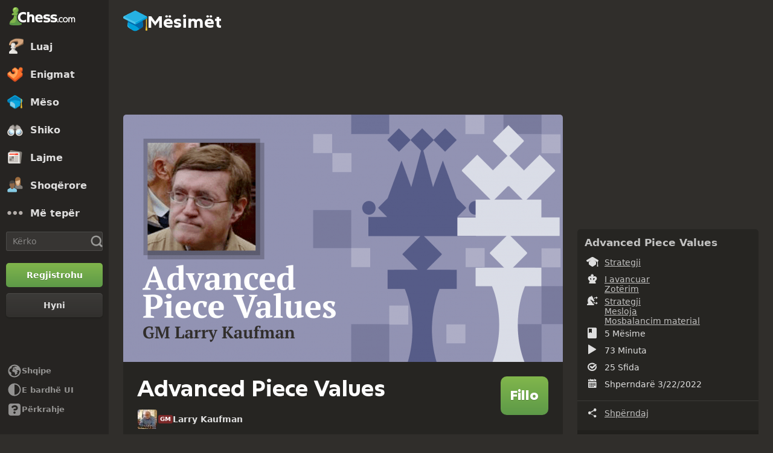

--- FILE ---
content_type: text/html; charset=UTF-8
request_url: https://www.chess.com/sq/lessons/advanced-piece-values
body_size: 28560
content:















  

<!DOCTYPE html>
<html
  xmlns="http://www.w3.org/1999/xhtml"
  xml:lang="sq-AL"
  lang="sq-AL"
  dir="ltr"
  xmlns:fb="http://ogp.me/ns/fb#" xmlns:og="http://ogp.me/ns#"
  data-color-mode="dark"
  class="shiftless-scrollbar  user-logged-out dark-mode">

<head prefix="og: http://ogp.me/ns# fb: http://ogp.me/ns/fb# game: http://ogp.me/ns/game#">
          <meta charset="utf-8" />
    <meta name="ROBOTS" content="NOODP" />
    <meta name="ROBOTS" content="NOYDIR" />
        <meta name="verify-v1" content="TgxixMKtxcQ+9NUdD7grKbzw3tAl3iJWlTPSPKt9t0I=" />
    <meta name="p:domain_verify" content="314c7ba9469cc171a12a46b43e0e2aed" />
    <meta name="google-site-verification" content="n7BdKb0xn1E9tRJXvmMxE3Ynr-QajBOi1yA1srT4Nrc" />

          <meta name="apple-itunes-app" content="app-id=329218549">
      

  <meta name="robots" content="max-image-preview:large">

              <meta name="description" content="Do you really know how much each piece is worth? GM Larry Kaufman demonstrates some common misconceptions and shows how valuable each piece really is." />
      
        <meta name="viewport" content="width=device-width, initial-scale=1, minimum-scale=1">
  
  <link rel="preconnect" href="//www.chess.com">
  <link rel="preconnect" href="//images.chesscomfiles.com">

  
    
<link
  as="font"
  crossorigin="crossorigin"
  href="/bundles/web/fonts/chessglyph-v3/chessglyph-v3.3e78f81f.woff2"
  rel="preload"
  type="font/woff2">

<link
  as="font"
  crossorigin="crossorigin"
  href="/bundles/web/fonts/chess-sans/chess-sans-700.3c2edc9b.woff2"
  rel="preload"
  type="font/woff2">

<link
  as="font"
  crossorigin="crossorigin"
  href="/bundles/web/fonts/chess-sans/chess-sans-800.9f4a2f62.woff2"
  rel="preload"
  type="font/woff2">

    
  
  
<link rel="mask-icon" href="/bundles/web/favicons/safari-pinned-tab.1bf62bbf.svg" color="#5D9948">

<link rel="apple-touch-icon" sizes="180x180" href="/bundles/web/favicons/apple-touch-icon.7aaa2d1f.png">

<link rel="icon" type="image/x-icon" href="/bundles/web/favicons/favicon.46041f2d.ico">

<link rel="icon" type="image/png" href="/bundles/web/favicons/favicon-32x32.adae7142.png">

<link rel="icon" type="image/svg+xml" href="/bundles/web/favicons/favicon.5d6cb047.svg" >

    



    
  
      
  
  
      <link href="/bundles/app/css/design-system.client.34f91f19.css"
      type="text/css"
      rel="stylesheet" />
  
  

    
  
      
  
  
      <link href="/bundles/app/css/main.client.572e8e28.css"
      type="text/css"
      rel="stylesheet" />
  
  

    
  
      
  
  
      <link href="/bundles/app/css/sprites.client.f4c16efb.css"
      type="text/css"
      rel="stylesheet" />
  
  


  
      
  
          
  
      
  
  
      <link data-href="/bundles/app/css/alerts.client.198d8cc3.css"
      type="text/css"
      rel="stylesheet" />
  
  
  

      
  
      
  
  
      <link href="/bundles/app/css/global-ads.client.4f74eaa6.css"
      type="text/css"
      rel="stylesheet" />
  
  

<meta name="language-banner-styles" content="/bundles/app/css/language-banner.client.4e73100e.css">
<meta name="language-banner-scripts" content="/bundles/app/js/language-banner.client.58db243a.js">


    
    
    
      <link rel="modulepreload" href="/r2/client-packages/checkmate/2026.1.1/common.D022yN9Ud1.chunk.js"/>
<link rel="modulepreload" href="/r2/client-packages/checkmate/2026.1.1/common.1S3YZBR9BU.chunk.js"/>
<link rel="modulepreload" href="/r2/client-packages/checkmate/2026.1.1/rolldown-runtime.BkG38fmX_9.chunk.js"/>
<link rel="stylesheet" href="/r2/client-packages/checkmate/2026.1.1/common.CIqEbAn6pV.css" />
  

      
  
      
  
  
      <link href="/bundles/app/css/ready-to-play-banner.client.378cefb5.css"
      type="text/css"
      rel="stylesheet" />
  
  

          
  
      
  
  
      <link href="/bundles/app/css/navigation-legacy.client.9c6c5337.css"
      type="text/css"
      rel="stylesheet" />
  
  
  
      
  
      
  
  
      <link href="/bundles/app/css/global.client.68b5e76f.css"
      type="text/css"
      rel="stylesheet" />
  
  



  <link
    href="/bundles/app/css/navigation-footer.client.0aa8fbb5.css"
    type="text/css" rel="stylesheet" />
      

      
  
      
  
  
      <link href="/bundles/app/css/content.client.899c608a.css"
      type="text/css"
      rel="stylesheet" />
  
  

      
  
      
  
  
      <link href="/bundles/app/css/layout.client.8f9fc6cf.css"
      type="text/css"
      rel="stylesheet" />
  
  


      
  
      
  
  
      <link href="/bundles/app/css/lessons-index.client.7bf805ab.css"
      type="text/css"
      rel="stylesheet" />
  
            
    
    <link
      data-href="/bundles/app/css/comments.client.c0e41bdc.css"
      rel="stylesheet"
      type="text/css" />
  
  

  <link href="https://www.chess.com/themes/css?board_size=200&pieces_size=150&_locale=sq" type="text/css" rel="stylesheet" id="active-theme-variables" />

  <meta name="theme-color" content="#312E2B" />

      
          
  <title>Advanced Piece Values - Mësime shahu - Chess.com</title>

        
            <meta property="og:title" content="Advanced Piece Values - Mësime shahu" />

          <meta property="og:url" content="https://www.chess.com/sq/lessons/advanced-piece-values" />

          <meta property="fb:app_id" content="2427617054" />

          <meta property="og:description" content="Do you really know how much each piece is worth? GM Larry Kaufman demonstrates some common misconceptions and shows how valuable each piece really is." />

          <meta property="og:type" content="article" />

          <meta property="og:image" content="https://images.chesscomfiles.com/uploads/lesson_course/cb82deac-9903-11ec-83a3-b507c342254f.68869d4c.png" />

          <meta property="og:site_name" content="Chess.com" />

  
    
          <meta name="twitter:title" content="Advanced Piece Values - Mësime shahu" />

          <meta name="twitter:card" content="summary_large_image" />

          <meta name="twitter:site" content="@chesscom" />

          <meta name="twitter:description" content="Do you really know how much each piece is worth? GM Larry Kaufman demonstrates some common misconceptions and shows how valuable each piece really is." />

          <meta name="twitter:image" content="https://images.chesscomfiles.com/uploads/lesson_course/cb82deac-9903-11ec-83a3-b507c342254f.68869d4c.png" />

  
  
        
  
          <link rel="alternate" href="https://www.chess.com/lessons/advanced-piece-values" hreflang="en" />

            
              <link rel="alternate" href="https://www.chess.com/es/lessons/advanced-piece-values" hreflang="es" />
              <link rel="alternate" href="https://www.chess.com/fr/lessons/advanced-piece-values" hreflang="fr" />
              <link rel="alternate" href="https://www.chess.com/de/lessons/advanced-piece-values" hreflang="de" />
              <link rel="alternate" href="https://www.chess.com/pl/lessons/advanced-piece-values" hreflang="pl" />
              <link rel="alternate" href="https://www.chess.com/ru/lessons/advanced-piece-values" hreflang="ru" />
              <link rel="alternate" href="https://www.chess.com/sv/lessons/advanced-piece-values" hreflang="sv" />
              <link rel="alternate" href="https://www.chess.com/el/lessons/advanced-piece-values" hreflang="el" />
              <link rel="alternate" href="https://www.chess.com/pt/lessons/advanced-piece-values" hreflang="pt" />
              <link rel="alternate" href="https://www.chess.com/it/lessons/advanced-piece-values" hreflang="it" />
              <link rel="alternate" href="https://www.chess.com/zh/lessons/advanced-piece-values" hreflang="zh" />
              <link rel="alternate" href="https://www.chess.com/ja/lessons/advanced-piece-values" hreflang="ja" />
              <link rel="alternate" href="https://www.chess.com/ko/lessons/advanced-piece-values" hreflang="ko" />
              <link rel="alternate" href="https://www.chess.com/nl/lessons/advanced-piece-values" hreflang="nl" />
              <link rel="alternate" href="https://www.chess.com/hy/lessons/advanced-piece-values" hreflang="hy" />
              <link rel="alternate" href="https://www.chess.com/bg/lessons/advanced-piece-values" hreflang="bg" />
              <link rel="alternate" href="https://www.chess.com/hr/lessons/advanced-piece-values" hreflang="hr" />
              <link rel="alternate" href="https://www.chess.com/cs/lessons/advanced-piece-values" hreflang="cs" />
              <link rel="alternate" href="https://www.chess.com/da/lessons/advanced-piece-values" hreflang="da" />
              <link rel="alternate" href="https://www.chess.com/fi/lessons/advanced-piece-values" hreflang="fi" />
              <link rel="alternate" href="https://www.chess.com/hu/lessons/advanced-piece-values" hreflang="hu" />
              <link rel="alternate" href="https://www.chess.com/lt/lessons/advanced-piece-values" hreflang="lt" />
              <link rel="alternate" href="https://www.chess.com/no/lessons/advanced-piece-values" hreflang="no" />
              <link rel="alternate" href="https://www.chess.com/ro/lessons/advanced-piece-values" hreflang="ro" />
              <link rel="alternate" href="https://www.chess.com/sk/lessons/advanced-piece-values" hreflang="sk" />
              <link rel="alternate" href="https://www.chess.com/sl/lessons/advanced-piece-values" hreflang="sl" />
              <link rel="alternate" href="https://www.chess.com/tr/lessons/advanced-piece-values" hreflang="tr" />
              <link rel="alternate" href="https://www.chess.com/uk/lessons/advanced-piece-values" hreflang="uk" />
              <link rel="alternate" href="https://www.chess.com/af/lessons/advanced-piece-values" hreflang="af" />
              <link rel="alternate" href="https://www.chess.com/ar/lessons/advanced-piece-values" hreflang="ar" />
              <link rel="alternate" href="https://www.chess.com/az/lessons/advanced-piece-values" hreflang="az" />
              <link rel="alternate" href="https://www.chess.com/be/lessons/advanced-piece-values" hreflang="be" />
              <link rel="alternate" href="https://www.chess.com/bs/lessons/advanced-piece-values" hreflang="bs" />
              <link rel="alternate" href="https://www.chess.com/et/lessons/advanced-piece-values" hreflang="et" />
              <link rel="alternate" href="https://www.chess.com/fa/lessons/advanced-piece-values" hreflang="fa" />
              <link rel="alternate" href="https://www.chess.com/gl/lessons/advanced-piece-values" hreflang="gl" />
              <link rel="alternate" href="https://www.chess.com/he/lessons/advanced-piece-values" hreflang="he" />
              <link rel="alternate" href="https://www.chess.com/hi/lessons/advanced-piece-values" hreflang="hi" />
              <link rel="alternate" href="https://www.chess.com/id/lessons/advanced-piece-values" hreflang="id" />
              <link rel="alternate" href="https://www.chess.com/is/lessons/advanced-piece-values" hreflang="is" />
              <link rel="alternate" href="https://www.chess.com/ka/lessons/advanced-piece-values" hreflang="ka" />
              <link rel="alternate" href="https://www.chess.com/lv/lessons/advanced-piece-values" hreflang="lv" />
              <link rel="alternate" href="https://www.chess.com/ms/lessons/advanced-piece-values" hreflang="ms" />
              <link rel="alternate" href="https://www.chess.com/pt-BR/lessons/advanced-piece-values" hreflang="pt-BR" />
              <link rel="alternate" href="https://www.chess.com/sq/lessons/advanced-piece-values" hreflang="sq" />
              <link rel="alternate" href="https://www.chess.com/sr/lessons/advanced-piece-values" hreflang="sr" />
              <link rel="alternate" href="https://www.chess.com/vi/lessons/advanced-piece-values" hreflang="vi" />
              <link rel="alternate" href="https://www.chess.com/zh-HK/lessons/advanced-piece-values" hreflang="zh-HK" />
              <link rel="alternate" href="https://www.chess.com/zh-TW/lessons/advanced-piece-values" hreflang="zh-TW" />
              <link rel="alternate" href="https://www.chess.com/fil/lessons/advanced-piece-values" hreflang="fil" />
              <link rel="alternate" href="https://www.chess.com/nl-BE/lessons/advanced-piece-values" hreflang="nl-BE" />
              <link rel="alternate" href="https://www.chess.com/bn/lessons/advanced-piece-values" hreflang="bn" />
              <link rel="alternate" href="https://www.chess.com/tk/lessons/advanced-piece-values" hreflang="tk" />
              <link rel="alternate" href="https://www.chess.com/uz/lessons/advanced-piece-values" hreflang="uz" />
              <link rel="alternate" href="https://www.chess.com/ca/lessons/advanced-piece-values" hreflang="ca" />
              <link rel="alternate" href="https://www.chess.com/ur/lessons/advanced-piece-values" hreflang="ur" />
          
    
        <link rel="canonical" href="https://www.chess.com/sq/lessons/advanced-piece-values">
  
    
              
    
    <link rel="manifest" href="/manifest.json" crossorigin="use-credentials">

      
  
            <script type="application/ld+json">
        {
          "@context": "http://schema.org",
          "@type": "BreadcrumbList",
          "itemListElement": [
                        {
              "@type": "ListItem",
              "position": 1,
              "item":
              {
                "@id": "https://www.chess.com/sq",
                "name": "Faqja Kryesore",
                "image": "https://www.chess.com/bundles/web/images/social/share-logo.66c88b91.png"
              }
            },
                        {
              "@type": "ListItem",
              "position": 2,
              "item":
              {
                "@id": "https://www.chess.com/sq/lessons",
                "name": "Mësimët",
                "image": "https://www.chess.com/bundles/web/images/social/share-logo.66c88b91.png"
              }
            },
                        {
              "@type": "ListItem",
              "position": 3,
              "item":
              {
                "@id": "https://www.chess.com/sq/lessons/advanced-piece-values",
                "name": "Advanced Piece Values",
                "image": "https://www.chess.com/bundles/web/images/social/share-lessons.26be89db.png"
              }
            }
                      ]}
      </script>
      
        
      <script>
      document.querySelector('meta[name="theme-color"]')
        .setAttribute('content', getComputedStyle(document.documentElement).getPropertyValue('--theme-background-color') || '#312E2B');
    </script>
  
  
  
  


  
  
                                                                                                                                                                                                                                                                                                                                                                                                                                                                                                                                                                                                                                                                                                                                                                                                                                                                                                                                                                                                                                                                                                                                                                                                                                                                                                                                                                                                                                                                                                                                                                                                                                                                                                                                                                                                                                                                                                                                                                                                                                                                                                                                                                                                                                                                                                                                                                                                                                                                                                                                                                                                                                                            
  <script>
    window.chesscom = window.chesscom || {};

    window.chesscom.features = (window.chesscom.features || []).concat([
      'ads_kv_path_targeting', 'cc_v6_design_system', 'chessboard_enable_piece_throw', 'quick_analysis_engine_retry_logic', 'quick_analysis_no_eco_lookup', 'cf_managed_challenge_handler', 'fcm_track_user_activity_enabler_test', 'save_coach_games', 'lessons_challenge_markings_support', 'liveramp_gam_key', 'new_explorer_service', 'filter_blocked_users_from_messages', 'show_shadow_rating', 'chessboard_options_twig', 'settings_extension_loader', 'quick_analysis_call_evaluation_engines', 'web_user_navigated_event', 'analysis_game_collections', 'bots_GO_modal_logged_out_experience_change', 'cc_new_glyph_game_icons', 'cc_v6_puzzle_battle_start_page', 'chessboard_beta', 'client_play-computer_beta', 'comments_loading_process', 'enable_streaks_v2', 'enable_streaks_v2_legacy_badge', 'club_chat_admin_actions', 'clubs_service_migration_clubs-search', 'clubs_service_most_recently_visited', 'consistent_engine_analysis', 'enable_proto_email_validation_onboarding', 'events_game_view_ads', 'extract_coach_settings_modal_content', 'friends_search_fe_battle_and_classroom', 'friends_search_fe_friends_dropdown', 'friends_search_fe_friends_section', 'friends_search_fe_membership_gift', 'friends_search_fe_navbar_search', 'friends_search_fe_online_count', 'friends_search_fe_stats', 'friends_search_fe_stats_tactics', 'friends_search_fe_username_search_private_chat_api', 'game_chat_events', 'home_nudge_v2_master_game_review', 'lessons_complete_modal_committed_text', 'maximum_friends_limit_enabled', 'onboarding_how_did_you_hear_about_us', 'otvc_suspicious_login_protection', 'payments_experiment_product_authorization_fix', 'payments_bulgaria_dual_prices', 'payments_disallow_cancellation_reason', 'payments_use_available_payment_methods_idl', 'payments_subscriber_agreement_copy', 'payments_group_sku_match_fix', 'payments_no_ads_copy_update', 'payments_offered_incentive_refactor', 'play_challenge_idl_events', 'profile_actions_follow', 'quick_analysis_eco_timeout', 'recovery_turnstile_captcha', 'sanction_belarus_flag', 'sanction_russia_flag', 'security_private_diagram', 'stockfish_release_a', 'stockfish_release_b', 'toaster_center_league_game_started_notification', 'toaster_center_multi_club_and_live_match_notifications', 'toaster_center_notification_service_integration', 'torch_release_a', 'torch_release_b', 'trust_and_safety_enable_otvc_web', 'turnstile_widget_metrics', 'user_popover_click_on_nonexistent_user', 'votechess_find_users_for_vote', 'web_animation_migration_settings_celebration', 'web_apps_user_activity', 'web_configurable_index_page', 'web_consistent_onboarding_design', 'web_courses_board_glyphs', 'web_courses_celebration_screen', 'web_courses_intro_screen', 'web_courses_move_hyphens_fix', 'web_courses_move_query_param', 'web_courses_paid_items', 'web_disable_google_registration_on_webview', 'web_download_mobile_app_events_tracking', 'web_ftue_user_activity', 'web_hide_user_block_badges', 'web_navbar_redesign', 'web_navbar_redesign_display_header_tooltip', 'web_opm_modal_streaks_intro', 'web_phone_number_core', 'web_phone_number_registration', 'web_puzzles_user_event_tracking_old', 'web_request_login_type_from_rcp', 'web_report_with_game_id', 'web_skill_level_updated', 'web_smart_app_banner', 'web_summer_sale_incentive', 'web_toaster_service_daily_move_toast'
    ]);

    window.chesscom.featuresConfig = Object.assign(
      window.chesscom.featuresConfig || {},
      JSON.parse('\u007B\u0022enable_streaks_v2\u0022\u003A\u007B\u0022experimentKey\u0022\u003A\u0022streaks_v2\u0022\u007D,\u0022maximum_friends_limit_enabled\u0022\u003A\u007B\u0022maxFriends\u0022\u003A5000\u007D,\u0022onboarding_how_did_you_hear_about_us\u0022\u003A\u007B\u0022surveyKey\u0022\u003A\u0022onboarding_how_did_you_hear_about_us\u0022\u007D,\u0022stockfish_release_a\u0022\u003A\u007B\u0022full\u0022\u003A\u007B\u0022name\u0022\u003A\u0022Stockfish\u002017.1\u0022,\u0022paths\u0022\u003A\u007B\u0022asm\u0022\u003A\u0022\\\/r2\\\/assets\u002Dchess\u002Dengine\\\/Stockfish\\\/stockfish\u002D17.1\u002Dasm\u002De608708.js\u0022,\u0022multiThreaded\u0022\u003A\u007B\u0022loader\u0022\u003A\u0022\\\/r2\\\/assets\u002Dchess\u002Dengine\\\/Stockfish\\\/stockfish\u002D17.1\u002D3132caa.js\u0022\u007D,\u0022singleThreaded\u0022\u003A\u007B\u0022loader\u0022\u003A\u0022\\\/r2\\\/assets\u002Dchess\u002Dengine\\\/Stockfish\\\/stockfish\u002D17.1\u002Dsingle\u002D0452a04.js\u0022\u007D\u007D,\u0022filesize\u0022\u003A\u002275MB\u0022\u007D,\u0022lite\u0022\u003A\u007B\u0022name\u0022\u003A\u0022Stockfish\u002017.1\u0020Lite\u0022,\u0022paths\u0022\u003A\u007B\u0022asm\u0022\u003A\u0022\\\/r2\\\/assets\u002Dchess\u002Dengine\\\/Stockfish\\\/stockfish\u002D17.1\u002Dasm\u002De608708.js\u0022,\u0022multiThreaded\u0022\u003A\u007B\u0022loader\u0022\u003A\u0022\\\/r2\\\/assets\u002Dchess\u002Dengine\\\/Stockfish\\\/stockfish\u002D17.1\u002Dlite\u002D60d6efd.js\u0022\u007D,\u0022singleThreaded\u0022\u003A\u007B\u0022loader\u0022\u003A\u0022\\\/r2\\\/assets\u002Dchess\u002Dengine\\\/Stockfish\\\/stockfish\u002D17.1\u002Dlite\u002Dsingle\u002D9a4123d.js\u0022\u007D\u007D,\u0022filesize\u0022\u003A\u00227MB\u0022\u007D,\u0022version\u0022\u003A17.1\u007D,\u0022stockfish_release_b\u0022\u003A\u007B\u0022full\u0022\u003A\u007B\u0022name\u0022\u003A\u0022Stockfish\u002017.1\u0022,\u0022paths\u0022\u003A\u007B\u0022asm\u0022\u003A\u0022\\\/r2\\\/assets\u002Dchess\u002Dengine\\\/Stockfish\\\/stockfish\u002D17.1\u002Dasm\u002D341ff22.js\u0022,\u0022multiThreaded\u0022\u003A\u007B\u0022loader\u0022\u003A\u0022\\\/r2\\\/assets\u002Dchess\u002Dengine\\\/Stockfish\\\/stockfish\u002D17.1\u002D8e4d048.js\u0022\u007D,\u0022singleThreaded\u0022\u003A\u007B\u0022loader\u0022\u003A\u0022\\\/r2\\\/assets\u002Dchess\u002Dengine\\\/Stockfish\\\/stockfish\u002D17.1\u002Dsingle\u002Da496a04.js\u0022\u007D\u007D,\u0022filesize\u0022\u003A\u002275MB\u0022\u007D,\u0022lite\u0022\u003A\u007B\u0022name\u0022\u003A\u0022Stockfish\u002017.1\u0020Lite\u0022,\u0022paths\u0022\u003A\u007B\u0022asm\u0022\u003A\u0022\\\/r2\\\/assets\u002Dchess\u002Dengine\\\/Stockfish\\\/stockfish\u002D17.1\u002Dasm\u002D341ff22.js\u0022,\u0022multiThreaded\u0022\u003A\u007B\u0022loader\u0022\u003A\u0022\\\/r2\\\/assets\u002Dchess\u002Dengine\\\/Stockfish\\\/stockfish\u002D17.1\u002Dlite\u002D51f59da.js\u0022\u007D,\u0022singleThreaded\u0022\u003A\u007B\u0022loader\u0022\u003A\u0022\\\/r2\\\/assets\u002Dchess\u002Dengine\\\/Stockfish\\\/stockfish\u002D17.1\u002Dlite\u002Dsingle\u002D03e3232.js\u0022\u007D\u007D,\u0022filesize\u0022\u003A\u00227MB\u0022\u007D,\u0022version\u0022\u003A17.11\u007D,\u0022torch_release_a\u0022\u003A\u007B\u0022full\u0022\u003A\u007B\u0022name\u0022\u003A\u0022Torch\u00202\u0022,\u0022paths\u0022\u003A\u007B\u0022multiThreaded\u0022\u003A\u007B\u0022loader\u0022\u003A\u0022\u0027\\\/r2\\\/assets\u002Dchess\u002Dengine\\\/Torch\\\/torch\u002D2\u002D85193a7.js\u0022\u007D,\u0022singleThreaded\u0022\u003A\u007B\u0022loader\u0022\u003A\u0022\\\/r2\\\/assets\u002Dchess\u002Dengine\\\/Torch\\\/torch\u002D2\u002Dsingle\u002D697050e.js\u0022\u007D\u007D,\u0022filesize\u0022\u003A\u002273MB\u0022\u007D,\u0022lite\u0022\u003A\u007B\u0022name\u0022\u003A\u0022Torch\u00202\u0020Lite\u0022,\u0022paths\u0022\u003A\u007B\u0022multiThreaded\u0022\u003A\u007B\u0022loader\u0022\u003A\u0022\\\/r2\\\/assets\u002Dchess\u002Dengine\\\/Torch\\\/torch\u002D2\u002Dlite\u002Daff3c0c.js\u0022\u007D,\u0022singleThreaded\u0022\u003A\u007B\u0022loader\u0022\u003A\u0022\\\/r2\\\/assets\u002Dchess\u002Dengine\\\/Torch\\\/torch\u002D2\u002Dlite\u002Dsingle\u002Da809e6e.js\u0022\u007D\u007D,\u0022filesize\u0022\u003A\u00226MB\u0022\u007D,\u0022version\u0022\u003A2\u007D,\u0022torch_release_b\u0022\u003A\u007B\u0022full\u0022\u003A\u007B\u0022name\u0022\u003A\u0022Torch\u00204\u0022,\u0022paths\u0022\u003A\u007B\u0022multiThreaded\u0022\u003A\u007B\u0022loader\u0022\u003A\u0022\\\/r2\\\/assets\u002Dchess\u002Dengine\\\/Torch\\\/torch\u002D4\u002D9f8ccc7.js\u0022\u007D,\u0022singleThreaded\u0022\u003A\u007B\u0022loader\u0022\u003A\u0022\\\/r2\\\/assets\u002Dchess\u002Dengine\\\/Torch\\\/torch\u002D4\u002Dsingle\u002D337ec8d.js\u0022\u007D\u007D,\u0022filesize\u0022\u003A\u002273MB\u0022\u007D,\u0022lite\u0022\u003A\u007B\u0022name\u0022\u003A\u0022Torch\u00204\u0020Lite\u0022,\u0022paths\u0022\u003A\u007B\u0022multiThreaded\u0022\u003A\u007B\u0022loader\u0022\u003A\u0022\\\/r2\\\/assets\u002Dchess\u002Dengine\\\/Torch\\\/torch\u002D4\u002Dlite\u002D0cc85c4.js\u0022\u007D,\u0022singleThreaded\u0022\u003A\u007B\u0022loader\u0022\u003A\u0022\\\/r2\\\/assets\u002Dchess\u002Dengine\\\/Torch\\\/torch\u002D4\u002Dlite\u002Dsingle\u002D63b5528.js\u0022\u007D\u007D,\u0022filesize\u0022\u003A\u00226MB\u0022\u007D,\u0022version\u0022\u003A4\u007D,\u0022turnstile_widget_metrics\u0022\u003A\u007B\u0022actions\u0022\u003A\u005B\u0022turnstile\u002Dwidget\u002Dtest\u0022,\u0022registration\u002Dform\u0022,\u0022password\u002Drecovery\u002Dform\u0022\u005D,\u0022uaActions\u0022\u003A\u005B\u0022turnstile\u002Dwidget\u002Dtest\u0022,\u0022registration\u002Dform\u0022\u005D\u007D,\u0022web_configurable_index_page\u0022\u003A\u007B\u0022config_key\u0022\u003A\u0022index_configured_control\u0022\u007D,\u0022web_phone_number_core\u0022\u003A\u007B\u0022login\u0022\u003A\u005B\u0022AU\u0022,\u0022AR\u0022,\u0022BR\u0022,\u0022CA\u0022,\u0022CO\u0022,\u0022GB\u0022,\u0022KR\u0022,\u0022PL\u0022,\u0022SE\u0022,\u0022TR\u0022,\u0022US\u0022,\u0022FR\u0022,\u0022DE\u0022,\u0022ES\u0022,\u0022IT\u0022,\u0022BE\u0022\u005D,\u0022signup\u0022\u003A\u005B\u0022AU\u0022,\u0022AR\u0022,\u0022BR\u0022,\u0022CA\u0022,\u0022CO\u0022,\u0022GB\u0022,\u0022KR\u0022,\u0022PL\u0022,\u0022SE\u0022,\u0022TR\u0022,\u0022US\u0022,\u0022FR\u0022,\u0022DE\u0022,\u0022ES\u0022,\u0022IT\u0022,\u0022BE\u0022\u005D\u007D\u007D')
    );
  </script>


  <script>
  window.chesscom = window.chesscom || {};

  // Before adding global experiments please check in #experiments_chat slack channel for the performance costs
  
  // NOTE, bucketing occurs as a side-effect to checking whether or not a user is bucketed.
  // this means that adding an experiment above this check will bucket unauthenticated users!
  // If you're unsure whether that is intended with your experiment or not, please check with
  // product.
      // bucket both logged out and guest users
      
  
      window.chesscom.experiments = {"payments_no_ads_plan_price_testing":null}
  </script>
</head>


  
    
  
        


<body class=" theme-background nav-wide "  onkeydown="if (event.keyCode === 9) this.classList.add('keyboard-navigation-in-use')"
onmousedown="this.classList.remove('keyboard-navigation-in-use')"
>
      <div class="base-layout">
                                            <div class="base-sidebar">
          
    



<div id="login-register-modal"></div>

<div id="shareable-game-url-modal"></div>

<div id="message-modal"></div>

<div id="first-time-modal"></div>

<div id="achievements-modal"></div>


  <div id="offline-challenge-toaster" data-badge="challenges" data-badge-count="0"></div>

  <div id="old-browser-modal"></div>


  




<div
  id="sb"
  style=""
  class="dark-mode nav-component guest wide"
  data-constant-message-unread-count-max="100"
  data-notifications-limit="200"
  data-route-login-and-go="https://www.chess.com/sq/login_and_go"
  data-route-register="https://www.chess.com/sq/register">
    <div id="sb-cover" data-mobile-nav-toggle></div>

    <div class="nav-action toggle close" data-mobile-nav-toggle>
    <span class="icon-font-chess x"></span>
  </div>

    <div data-nav-top class="nav-top-menu">
    
        <a
      aria-label="Chess.com - Luani shah online"
      class="nav-link-component nav-link-main-design chess-logo-wrapper sprite chess-logo no-panel"
      data-nav-link="home"
      data-user-activity-nav-selection="home"
      href="https://www.chess.com/sq"
      target="_self">
      <span class="nav-link-text mobile-only">Faqja Kryesore</span>

              
                  <span class="navigation-badge-component" data-badge="alerts" data-badge-count="0"></span>
                  </a>
    
    
        <a
      class="nav-link-component nav-link-main-design nav-link-top-level sprite play-top"
      data-user-activity-nav-selection="play"
      data-nav-link="play"
      href="https://www.chess.com/sq/play"
      target="_self">
      <span class="nav-link-text">Luaj</span>
              <span class="navigation-badge-component" data-badge="games" data-badge-count="0"></span>
          </a>
    
        <div
      class="nav-panel-component"
      data-nav-panel="play"
    ></div>
    
        <a
      class="nav-link-component nav-link-main-design nav-link-top-level sprite puzzles-top"
      data-user-activity-nav-selection="puzzles"
      data-nav-link="puzzles"
      href="https://www.chess.com/sq/puzzles"
      target="_self">
      <span class="nav-link-text">Enigmat</span>
    </a>
    
        <div
      class="nav-panel-component"
      data-nav-panel="puzzles"
    ></div>
    
        <a
      class="nav-link-component nav-link-main-design nav-link-top-level sprite learn-top"
      data-user-activity-nav-selection="learn"
      data-nav-link="learn"
      href="https://www.chess.com/sq/learn"
      target="_self">
      <span class="nav-link-text">Mëso</span>
          </a>
    
        <div
      class="nav-panel-component"
      data-nav-panel="learn"
    ></div>
    
        <a
      class="nav-link-component nav-link-main-design nav-link-top-level sprite watch-top"
      data-user-activity-nav-selection="watch"
      data-nav-link="watch"
      href="https://www.chess.com/sq/watch"
      target="_self">
      <span class="nav-link-text">Shiko</span>
    </a>
    
        <div
      class="nav-panel-component"
      data-nav-panel="watch"
    ></div>
    
        <a
      class="nav-link-component nav-link-main-design nav-link-top-level sprite news-top"
      data-user-activity-nav-selection="news"
      data-nav-link="news"
      href="https://www.chess.com/sq/today"
      target="_self">
      <span class="nav-link-text">Lajme</span>
    </a>

    <div
      class="nav-panel-component"
      data-nav-panel="news"
    ></div>
    
        <a
      class="nav-link-component nav-link-main-design nav-link-top-level sprite social-page"
      data-user-activity-nav-selection="social"
      data-nav-link="social"
      href="https://www.chess.com/sq/social"
      target="_self">
      <span class="nav-link-text">Shoqërore</span>
          </a>
    
    <div
      class="nav-panel-component"
      data-nav-panel="social"
    ></div>

          <button
        aria-label="Më tepër"
        class="nav-link-component nav-link-main-design nav-link-button nav-link-top-level sprite more-top"
        data-user-activity-nav-selection="more"
        goto="https://www.chess.com/sq/more"
        data-nav-link="more">
        <span class="nav-link-text">Më tepër</span>
      </button>
    
    
    <div
      class="nav-panel-component"
      data-nav-panel="more"
    ></div>
    
    
    <div class="nav-link-wrapper">
            <a
        href="https://www.chess.com/sq/search"
        target="_self"
        class="nav-link-component nav-link-main-design nav-link-top-level nav-search-icon"
        aria-label="Kërko"
        data-user-activity-nav-selection="subnav-search"
        data-nav-action-search
        data-nav-toggle-search-box>
        <div class="nav-toggle-search-box" id="search">
          <span class="search-icon-font icon-font-chess magnifying-glass"></span>
        </div>
      </a>

            <div class="nav-popover nav-search" data-nav-popover-search>
        <div class="arrow"></div>

        <div class="nav-autofill-search" data-autofocus="true" data-size="large"></div>
      </div>
          </div>

    <div class="nav-search-form">
      <div
        class="nav-autofill-search nav-autofill-search-component"
        data-size="small">
        <div class="autocomplete-component">
            
  
  
  <div class="cc-input-group-component ">
      
  
        
  
  
    
  
  <input
    type="search"
    class="cc-input-component cc-input-small cc-input-group-space-append"

    

    

    

    

    

          aria-label="Kërko"
    
          placeholder="Kërko"
    
         />



  
            <div class="cc-input-group-post">
          
    
  
  
    
  
    
    
    
              
    <span
      class="cc-icon-glyph cc-icon-size-20 cc-input-group-glyph"
      >

                    <svg width="20" height="20" viewBox="0 0 24 24" data-glyph="tool-magnifier-blank" aria-hidden="true" xmlns="http://www.w3.org/2000/svg"><path d="M10.9999 18.3299C15.1499 18.3299 18.3299 15.1399 18.3299 10.9999C18.3299 6.84992 15.1399 3.66992 10.9999 3.66992C6.84992 3.66992 3.66992 6.85992 3.66992 10.9999C3.66992 15.1499 6.85992 18.3299 10.9999 18.3299ZM10.9999 21.3299C5.20992 21.3299 0.669922 16.7799 0.669922 10.9999C0.669922 5.20992 5.21992 0.669922 10.9999 0.669922C16.7899 0.669922 21.3299 5.21992 21.3299 10.9999C21.3299 16.7899 16.7799 21.3299 10.9999 21.3299ZM21.6699 23.5699C21.1399 23.5699 20.6399 23.3699 19.8699 22.4999L16.3699 18.8299L18.8399 16.3599L22.4399 19.7899C23.3699 20.5899 23.5699 21.1199 23.5699 21.6599C23.5699 22.6899 22.6999 23.5599 21.6699 23.5599V23.5699Z"/></svg>    
          </span>
  

      </div>
        </div>

        </div>
      </div>
    </div>

              
            
              
  
  
      <a
      href="https://www.chess.com/sq/register?returnUrl=https://www.chess.com/sq/lessons/advanced-piece-values"
        
  
  class="cc-button-component cc-button-primary cc-bg-primary cc-button-medium    button auth-button auth signup register guest-activity-trackable navbar-signup authentication-modal-trigger"

      id="menu-cta" rel="nofollow" data-user-activity-props="{&quot;source&quot;:&quot;Unknown&quot;}" data-is-web-view="" target="_self" aria-label="Regjistrohu" >

                
        
        
  
  
    
  
    
    
    
              
    <span
      class="cc-icon-glyph cc-icon-size-24 cc-button-icon auth-button-icon"
      >

                    <svg width="24" height="24" viewBox="0 0 24 24" data-glyph="user-badge-plus" aria-hidden="true" xmlns="http://www.w3.org/2000/svg"><path d="M0 20.0301C0 18.0301 0.63 17.1301 2.47 16.4001L3.97 15.8001C6.84 14.6701 7.2 14.4301 7.2 13.6701C7.2 11.3701 5.37 11.3701 5.37 7.40008C5.37 4.23008 6.84 1.83008 9.94 1.83008C13.17 1.83008 14.64 4.23008 14.64 7.40008C14.64 7.73008 14.63 8.04008 14.6 8.32008C10.78 9.36008 8.01 12.8301 8.01 17.0001C8.01 18.8601 8.56 20.5701 9.51 22.0001H0.0100002L0 20.0301ZM17 23.9701C13.2 23.9701 10.03 20.8001 10.03 17.0001C10.03 13.1701 13.2 10.0301 17 10.0301C20.83 10.0301 23.97 13.1601 23.97 17.0001C23.97 20.8001 20.84 23.9701 17 23.9701ZM15.97 21.0301C15.97 21.6601 16.3 22.0001 16.9 22.0001H17C17.63 22.0001 17.97 21.6701 17.97 21.0701V18.0001H21.07C21.67 18.0001 22 17.6701 22 17.0301V16.9301C22 16.3301 21.67 16.0001 21.03 16.0001H17.96V12.9701C17.96 12.3401 17.63 12.0001 17.03 12.0001H16.93C16.3 12.0001 15.96 12.3301 15.96 12.9301V16.0001H12.93C12.33 16.0001 12 16.3301 12 16.9701V17.0701C12 17.6701 12.33 18.0001 12.97 18.0001H15.97V21.0301Z"/></svg>    
          </span>
  
  

                    <span class=" auth-button-label">Regjistrohu</span>
      

              
    </a>
  
      
              
  
  
      <a
      href="https://www.chess.com/sq/login_and_go?returnUrl=https://www.chess.com/sq/lessons/advanced-piece-values"
        
  
  class="cc-button-component cc-button-secondary cc-bg-secondary cc-button-medium    button auth-button auth login guest-activity-trackable navbar-login login-modal-trigger"

      rel="nofollow" target="_self" data-is-web-view="" aria-label="Hyni" >

                
        
        
  
  
    
  
    
    
    
              
    <span
      class="cc-icon-glyph cc-icon-size-24 cc-button-icon auth-button-icon"
      >

                    <svg width="24" height="24" viewBox="0 0 24 24" data-glyph="arrow-triangle-enter-right"  class="rtl-support" aria-hidden="true" xmlns="http://www.w3.org/2000/svg"><path d="M13.33 7.67L17.2 11.54C17.53 11.87 17.53 12.14 17.2 12.47L13.33 16.34C12.63 17.04 12.33 16.94 12.33 15.91V8.11C12.33 7.08 12.6 6.94 13.33 7.68V7.67ZM0.83 10.5L13.96 10.53V13.5H0.83C0.23 13.5 0 13.2 0 12.43V11.56C0 10.79 0.23 10.49 0.83 10.49V10.5ZM6 2H18C20.47 2 22 3.53 22 6V18C22 20.47 20.47 22 18 22H6C3.53 22 2 20.47 2 18V16.9C2 16.3 2.33 15.97 2.93 15.97H3.06C3.66 15.97 3.99 16.3 3.99 16.9V17.6C3.99 19.6 4.39 20 6.39 20H17.59C19.59 20 19.99 19.6 19.99 17.6V6.4C19.99 4.4 19.59 4 17.59 4H6.39C4.39 4 3.99 4.4 3.99 6.4V7.03C3.99 7.63 3.66 7.96 3.06 7.96H2.93C2.33 7.96 2 7.63 2 7.03V6C2 3.53 3.53 2 6 2Z"/></svg>    
          </span>
  
  

                    <span class=" auth-button-label">Hyni</span>
      

              
    </a>
  
                </div>
    <div class="nav-menu-area">
              <button
        aria-label="Ndrysho gjuhën"
        class="nav-action language-select"
        type="button">
          
  
  
    
  
    
    
    
              
    <span
      class="cc-icon-glyph cc-icon-size-24 "
      >

                    <svg width="24" height="24" viewBox="0 0 24 24" data-glyph="local-globe-africa" aria-hidden="true" xmlns="http://www.w3.org/2000/svg"><path d="M12 22.5C6.2 22.5 1.5 17.8 1.5 12C1.5 6.2 6.2 1.5 12 1.5C17.8 1.5 22.5 6.2 22.5 12C22.5 17.77 17.77 22.5 12 22.5ZM9.07 8.27C9.17 7.44 10.04 7.77 10.04 7.17V6.94H9.64C9.24 6.94 9.24 6.31 9.64 6.31H10.01V6.08C10.01 5.58 10.78 5.58 10.78 6.08V6.51C10.78 7.11 11.58 7.11 11.58 6.51V6.04C11.58 5.34 11.88 4.81 12.91 4.81H16.61C14.68 3.74 13.58 3.51 12.01 3.51C10.34 3.51 8.81 3.98 7.68 4.81C7.78 6.61 7.11 8.08 4.31 8.41C3.78 9.48 3.51 10.74 3.51 12.01V12.51C7.18 15.44 6.64 13.88 6.61 18.58C8.14 19.85 10.01 20.51 12.01 20.51C16.68 20.51 20.48 16.68 20.48 12.01C19.78 11.88 19.28 11.44 19.21 10.64L18.31 10.44C18.01 11.11 16.98 11.27 16.48 10.87L15.61 10.17C15.01 10.37 16.01 11.7 16.21 12.1H16.91C17.51 12.1 17.71 12.67 17.34 13.13L16.01 14.9V15.9L16.31 15.67C16.74 15.34 17.24 15.67 16.81 16.27L16.21 17.1C16.08 17.3 15.74 17.2 15.74 16.87V16.34L14.81 17.64C13.98 18.81 12.78 18.44 12.78 16.91V14.98C11.78 14.61 11.71 14.51 11.71 13.48C9.04 13.81 9.11 13.91 8.41 11.58C7.98 10.15 8.14 9.98 10.98 8.98C12.18 8.68 12.05 8.98 12.68 9.41C13.05 9.64 13.05 9.64 13.71 9.64C14.34 9.64 14.61 9.21 14.61 8.81C14.61 8.48 14.31 8.14 13.68 8.14H10.85C10.65 9.64 8.95 9.27 9.08 8.27H9.07Z"/></svg>    
          </span>
  

        <span class="nav-link-text nav-language-name">
          shqipe
        </span>
      </button>
        
            
    
              <button
        aria-label="Ndërfaqe e lehtë/e errët"
        class="nav-action ui-mode"
        data-user-activity-nav-selection="subnav-uimode"
        data-nav-ui-mode
        type="button">
        <div id="mode">
            
  
  
    
  
    
    
    
              
    <span
      class="cc-icon-glyph cc-icon-size-24 "
      >

                    <svg width="24" height="24" viewBox="0 0 24 24" data-glyph="circle-fill-contrast" aria-hidden="true" xmlns="http://www.w3.org/2000/svg"><path d="M12 3.07V20.94C7.07 20.94 3.07 16.94 3.07 12.01C3.07 7.08 7.07 3.08 12 3.08V3.07ZM12 22.5C6.23 22.5 1.5 17.77 1.5 12C1.5 6.23 6.23 1.5 12 1.5C17.77 1.5 22.5 6.23 22.5 12C22.5 17.77 17.77 22.5 12 22.5ZM12 20.5C16.67 20.5 20.5 16.67 20.5 12C20.5 7.33 16.67 3.5 12 3.5C7.33 3.5 3.5 7.33 3.5 12C3.5 16.67 7.33 20.5 12 20.5Z"/></svg>    
          </span>
  
        </div>

        <span class="nav-link-text">
          <span class="light">E bardhë UI</span>
          <span class="dark">UI E zezë</span>
        </span>
      </button>
        
            
            
            
        <button
      type="button"
      aria-label="Ndihmë"
      id="nav-link-help"
      class="nav-action has-popover help"
      data-user-activity-nav-selection="subnav-help"
      type="button">
        
  
  
    
  
    
    
    
              
    <span
      class="cc-icon-glyph cc-icon-size-24 "
      >

                    <svg width="24" height="24" viewBox="0 0 24 24" data-glyph="square-fill-question" aria-hidden="true" xmlns="http://www.w3.org/2000/svg"><path d="M17.03 22H6.95999C3.28999 22 1.98999 20.7 1.98999 17.03V6.95999C1.98999 3.28999 3.28999 1.98999 6.95999 1.98999H17.03C20.7 1.98999 22 3.28999 22 6.95999V17.03C22 20.7 20.7 22 17.03 22ZM11.93 13.63C16.43 13.63 17.5 11.1 17.5 9.39999C17.5 6.39999 15 4.82999 12.33 4.82999C10.03 4.82999 8.29999 6.09999 7.39999 6.92999C6.92999 7.45999 6.89999 7.85999 7.32999 8.39999L7.95999 9.16999C8.42999 9.73999 8.78999 9.73999 9.25999 9.23999C9.92999 8.63999 11.09 7.83999 12.43 7.83999C13.43 7.83999 14.5 8.20999 14.5 9.43999C14.5 10.51 13.63 10.64 11.93 10.64H11.53C10.8 10.64 10.53 10.91 10.53 11.61V12.64C10.53 13.37 10.8 13.64 11.5 13.64L11.93 13.63ZM12 18.83C13.13 18.83 13.83 18.13 13.83 17C13.83 15.87 13.13 15.17 12 15.17C10.87 15.17 10.17 15.87 10.17 17C10.17 18.13 10.87 18.83 12 18.83Z"/></svg>    
          </span>
  

      <span class="nav-link-text">
        Përkrahje
      </span>
    </button>
      </div>
  </div>


          </div>
      
            <div class="base-container">
        <div id="scroll-top-anchor"></div>

                          
                  <div id="smart-app-banner"></div>
        
                          <div id="language-banner"></div>
        
                    <header id="tb" class="toolbar-new-wrapper ">
    <div class="toolbar-menu-area toolbar-menu-area-left">
        <div class="toolbar-action toggle open" data-mobile-nav-toggle>
      <span class="icon-font-chess menu toolbar-action-icon"></span>
    </div>
    
        <a
      href="https://www.chess.com/sq"
      class="link chess-logo-wrapper sprite chess-logo"
      aria-label="Chess.com - Luani shah online">
    </a>
      </div>
  
          

<div class="dark-mode toolbar-menu-area mobile-auth-actions  ">
    
  
  
      <a
      href="https://www.chess.com/sq/register?returnUrl=https://www.chess.com/sq/lessons/advanced-piece-values"
        
  
  class="cc-button-component cc-button-primary cc-bg-primary cc-button-small    sign-up mobile-auth-action "

      id="signup-button-mobile" rel="nofollow" >

                
        
  

                    <span>Regjistrohu</span>
      

              
    </a>
  

    
  
  
      <a
      href="https://www.chess.com/sq/login_and_go?returnUrl=https://www.chess.com/sq/lessons/advanced-piece-values"
        
  
  class="cc-button-component cc-button-secondary cc-bg-secondary cc-button-small    login mobile-auth-action"

      rel="nofollow" >

                
        
  

                    <span>Hyni</span>
      

              
    </a>
  
</div>
      </header>
        
                  
  <main class="layout-component  ">
          <header class="layout-title ">
          

<div class="cc-page-header-wrapper ">
    
  
      <a
      href="https://www.chess.com/sq/lessons"
        
  
  class="cc-page-header-component cc-page-header-large"

      >
        
  
        
  
  
    
                          <img
      aria-hidden="true"
      alt="lessons"
      class="cc-icon-img cc-icon-size-40 "
      height="40"
      src=/bundles/web/images/color-icons/lessons.svg
            width="40"
       />
  
  
  <h2
    class="cc-page-header-title cc-heading-small">
    Mësimët
  </h2>

    </a>
  
</div>

      </header>
    
    
    
    <div
      id="vue-instance"
      class="layout-column-one"
      >


                    <div id="leaderboard-atf-ad" class="leaderboard-atf-ad-wrapper"></div>
  
      
        <div class="lessons-component">
    <header class="course-header-component cc-section">
              <figure class="course-header-preview">
          <img
            src="https://images.chesscomfiles.com/uploads/v1/lesson_course/cb82deac-9903-11ec-83a3-b507c342254f.68869d4c.728x410o.1197494e4a4e.png"
            srcset="https://images.chesscomfiles.com/uploads/v1/lesson_course/cb82deac-9903-11ec-83a3-b507c342254f.68869d4c.728x410o.1197494e4a4e@2x.png 2x"
            class="course-header-image"
            alt="Advanced Piece Values" />
        </figure>
      
      <div class="course-header-wrapper cc-section-content">
        <div class="course-header-title-block">
          <h1 class="course-header-title">Advanced Piece Values</h1>

          <div class="course-header-author">
            <a href="https://www.chess.com/sq/lessons/all-lessons?author=hissha">
                
  
  
      <div
      class="cc-avatar-component cc-avatar-size-32 course-header-author-avatar"
      
        
      >
            
      
      
  <img
    class="cc-avatar-img"
    src="https://images.chesscomfiles.com/uploads/v1/user/8883540.f9bceb19.32x32o.29c0894b9530.jpeg"
          srcset="https://images.chesscomfiles.com/uploads/v1/user/8883540.f9bceb19.32x32o.29c0894b9530@2x.jpeg 2x"
        loading="lazy"
    alt="Personifikues i hissha"
    height="32"
    width="32" />

    </div>
  
            </a>

                          <span class="course-header-author-title">
                GM
              </span>
            
            <a href="https://www.chess.com/sq/lessons/all-lessons?author=hissha" class="course-header-author-name">
              Larry Kaufman
            </a>
          </div>
        </div>

                  <div class="course-header-action">

                        
            
            
              
  
  
      <a
      href="https://www.chess.com/sq/lessons/advanced-piece-values/what-the-pieces-are-really-worth-advanced-piece-values"
        
  
  class="cc-button-component cc-button-primary cc-bg-primary cc-button-xx-large cc-button-full   "

      >

                
        
  

                    <span>Fillo</span>
      

              
    </a>
  
          </div>
        
        <div class="course-header-body">
          <div class="course-header-description">
            <p><strong>Do you really know how much each piece is worth?</strong></p>
<p>GM Larry Kaufman demonstrates some common misconceptions and shows how valuable each piece really is.</p>
<ul>
<li>Are knights and bishops really worth three pawns?</li>
<li>How valuable is the bishop pair?</li>
<li>When can two rooks handle a queen?</li>
<li>Learn how to look at piece values in a whole new way!</li>
</ul>
          </div>
        </div>
      </div>
    </header>

                      
    <div class=" lesson-board-preview-component
      cc-section-shadow-hover cc-section-content
    "
>
  <div class="lesson-preview ">
    <div class="lesson-preview-wrapper">
              <div
          class="game-preview-placeholder game-preview-defer lesson-preview-component"
          fen="r1bq1rk1/pppp1pp1/2n2n1p/2b1p1N1/2B1P3/2N5/PPPP1PPP/R1BQ1RK1 w - - 0 7"
          size="25">
        </div>
      
              <div class="lesson-status lesson-status-ready">
          <span class="lesson-status-icon icon-font-chess play"></span>
        </div>
          </div>
  </div>

  <div class="lesson-content">
    <div>
      <h3 class="lesson-title">
        <a href="https://www.chess.com/sq/lessons/advanced-piece-values/what-the-pieces-are-really-worth-advanced-piece-values">
          What The Pieces Are Really Worth: Advanced Piece Values
        </a>
      </h3>

      
      <div class="lesson-description">
        Larry Kaufman is a Grandmaster and a programmer of one of the top chess engines. His research has made him the world&#039;s leading expert on the relative values of pieces. Check out the start of this groundbreaking course!
      </div>
    </div>

    <div class="lesson-info">
              <div class="lesson-info-item">
          <span class="icon-font-chess lesson-info-icon play"></span>

          18 min
        </div>
      
      <div class="lesson-info-item">
        <span class="icon-font-chess lesson-info-icon circle-checkmark"></span>
        5 Sfida
      </div>

          </div>

                  </div>
</div>
                  
    <div class=" lesson-board-preview-component
      cc-section-shadow-hover cc-section-content
    "
>
  <div class="lesson-preview ">
    <div class="lesson-preview-wrapper">
              <div
          class="game-preview-placeholder game-preview-defer lesson-preview-component"
          fen="6k1/1p4pp/2b5/4BR2/5KP1/1nP2P1P/r4b2/3R4 b - - 0 40"
          size="25">
        </div>
      
              <div class="lesson-status lesson-status-ready">
          <span class="lesson-status-icon icon-font-chess play"></span>
        </div>
          </div>
  </div>

  <div class="lesson-content">
    <div>
      <h3 class="lesson-title">
        <a href="https://www.chess.com/sq/lessons/advanced-piece-values/rook-and-pawn-vs-two-minors-advanced-piece-values">
          Rook And Pawn vs Two Minors: Advanced Piece Values
        </a>
      </h3>

      
      <div class="lesson-description">
        Fifty years ago you could reach the US Championship without really understanding piece values. GM Larry Kaufman demonstrates a painful loss and an important lesson learned.
      </div>
    </div>

    <div class="lesson-info">
              <div class="lesson-info-item">
          <span class="icon-font-chess lesson-info-icon play"></span>

          16 min
        </div>
      
      <div class="lesson-info-item">
        <span class="icon-font-chess lesson-info-icon circle-checkmark"></span>
        5 Sfida
      </div>

          </div>

                  </div>
</div>
                  
    <div class=" lesson-board-preview-component
      cc-section-shadow-hover cc-section-content
    "
>
  <div class="lesson-preview ">
    <div class="lesson-preview-wrapper">
              <div
          class="game-preview-placeholder game-preview-defer lesson-preview-component"
          fen="r1b2rk1/p4ppp/4p3/q2pP3/2pp1P2/3B4/P2N2PP/2RQ1RK1 w - - 0 18"
          size="25">
        </div>
      
              <div class="lesson-status lesson-status-ready">
          <span class="lesson-status-icon icon-font-chess play"></span>
        </div>
          </div>
  </div>

  <div class="lesson-content">
    <div>
      <h3 class="lesson-title">
        <a href="https://www.chess.com/sq/lessons/advanced-piece-values/minors-vs-pawns-advanced-piece-values">
          Minors vs Pawns: Advanced Piece Values
        </a>
      </h3>

      
      <div class="lesson-description">
        Are knights and bishops really worth three pawns? GM Larry Kaufman is here to help you update the way you value your pieces.
      </div>
    </div>

    <div class="lesson-info">
              <div class="lesson-info-item">
          <span class="icon-font-chess lesson-info-icon play"></span>

          13 min
        </div>
      
      <div class="lesson-info-item">
        <span class="icon-font-chess lesson-info-icon circle-checkmark"></span>
        5 Sfida
      </div>

          </div>

                  </div>
</div>
                  
    <div class=" lesson-board-preview-component
      cc-section-shadow-hover cc-section-content
    "
>
  <div class="lesson-preview ">
    <div class="lesson-preview-wrapper">
              <div
          class="game-preview-placeholder game-preview-defer lesson-preview-component"
          fen="r4r1k/p5bp/4q1p1/4Np2/Q3nB2/4PN1P/PP3PP1/5RK1 b - - 0 21"
          size="25">
        </div>
      
              <div class="lesson-status lesson-status-ready">
          <span class="lesson-status-icon icon-font-chess play"></span>
        </div>
          </div>
  </div>

  <div class="lesson-content">
    <div>
      <h3 class="lesson-title">
        <a href="https://www.chess.com/sq/lessons/advanced-piece-values/exchange-sacrifices-advanced-piece-values">
          Exchange Sacrifices: Advanced Piece Values
        </a>
      </h3>

      
      <div class="lesson-description">
        When does an exchange sacrifice make sense? GM Larry Kaufman demonstrates how much compensation you need to make these common sacrifices work.
      </div>
    </div>

    <div class="lesson-info">
              <div class="lesson-info-item">
          <span class="icon-font-chess lesson-info-icon play"></span>

          12 min
        </div>
      
      <div class="lesson-info-item">
        <span class="icon-font-chess lesson-info-icon circle-checkmark"></span>
        5 Sfida
      </div>

          </div>

                  </div>
</div>
                  
    <div class=" lesson-board-preview-component
      cc-section-shadow-hover cc-section-content
    "
>
  <div class="lesson-preview ">
    <div class="lesson-preview-wrapper">
              <div
          class="game-preview-placeholder game-preview-defer lesson-preview-component"
          fen="8/R4pkp/4pp2/1R6/1P5P/p3P1P1/5PK1/1q6 b - - 0 13"
          size="25">
        </div>
      
              <div class="lesson-status lesson-status-ready">
          <span class="lesson-status-icon icon-font-chess play"></span>
        </div>
          </div>
  </div>

  <div class="lesson-content">
    <div>
      <h3 class="lesson-title">
        <a href="https://www.chess.com/sq/lessons/advanced-piece-values/queen-vs-pieces-advanced-piece-values">
          Queen vs Pieces: Advanced Piece Values
        </a>
      </h3>

      
      <div class="lesson-description">
        Just how strong is a queen? GM Larry Kaufman knows that a queen is often more valuable than the nine points that most books grant her majesty.
      </div>
    </div>

    <div class="lesson-info">
              <div class="lesson-info-item">
          <span class="icon-font-chess lesson-info-icon play"></span>

          14 min
        </div>
      
      <div class="lesson-info-item">
        <span class="icon-font-chess lesson-info-icon circle-checkmark"></span>
        5 Sfida
      </div>

          </div>

                  </div>
</div>
            
          <div class="cc-section cc-overflow-hidden cc-space-top">
        <div
          id="view-comments"
                      comments-count="49"
                    use-observer
          parent-id="cb82deac-9903-11ec-83a3-b507c342254f"
          topic-code="lesson_course">
        </div>
      </div>
      </div>
    </div>

    <div
      id="vue-sidebar-instance"
      class="layout-column-two">
                    <div id="medium-rectangle-atf-ad" class="medium-rectangle-atf-ad-wrapper"></div>
  
      
          
                                                    
  <div class="lessons-sidebar">
    <section class="cc-section cc-space-bottom">
      <div class="cc-section-content-slim">
        <h3 class="course-details-title">
          Advanced Piece Values
        </h3>

        <dl class="course-details-component">
                              
                                                      <dt>
            <span class="course-details-icon icon-font-chess lessons"></span>
          </dt>

          <dd class="course-details-definition">
            <a href="https://www.chess.com/sq/lessons/strategy" class="course-details-link">Strategji</a>
          </dd>

                                <dt>
              
              <span class="course-details-icon icon-font-chess king-fill"></span>
            </dt>

            <dd class="course-details-definition">

                              <div>
                  <a href="https://www.chess.com/sq/lessons/skill-level/advanced" class="course-details-link">
                    I avancuar
                  </a>
                </div>
                              <div>
                  <a href="https://www.chess.com/sq/lessons/skill-level/mastery" class="course-details-link">
                    Zotërim
                  </a>
                </div>
                          </dd>
          
                                <dt>
              <span class="course-details-icon icon-font-chess chess-move-alt"></span>
            </dt>

            <dd class="course-details-definition">
                              <div><a href="https://www.chess.com/sq/lessons/theme/strategy" class="course-details-link">Strategji</a></div>
                              <div><a href="https://www.chess.com/sq/lessons/theme/middlegame" class="course-details-link">Mesloja</a></div>
                              <div><a href="https://www.chess.com/sq/lessons/theme/material-imbalance" class="course-details-link">Mosbalancim material</a></div>
                          </dd>
          
                    <dt>
            <span class="course-details-icon icon-font-chess lesson"></span>
          </dt>

          <dd class="course-details-definition">
            5 Mësime
          </dd>

                    <dt>
            <span class="course-details-icon icon-font-chess play"></span>
          </dt>

          <dd class="course-details-definition">
            73 Minuta
          </dd>

                    <dt>
            <span class="course-details-icon icon-font-chess circle-checkmark"></span>
          </dt>

          <dd class="course-details-definition">
            25 Sfida
          </dd>


                                <dt>
              <span class="course-details-icon icon-font-chess calendar"></span>
            </dt>

            <dd class="course-details-definition">
              Shperndarë 3/22/2022
            </dd>
          
                            </dl>
      </div>

      <div class="cc-section-content-slim cc-border-top">
        
        <div class="course-menu-item">
          <span class="course-details-icon course-menu-icon icon-font-chess share"></span>

          <button class="course-details-link course-share-window">
            Shpërndaj
          </button>
        </div>
      </div>

      <div class="lessons-highlighted">
        <h4 class="lessons-related-title">
          Në lidhje me
        </h4>

        <ul class="lessons-related-list">
                      <li class="lessons-related-item">
              <a href="https://www.chess.com/lessons/knights-vs-bishops" class="lessons-related-link">Knights vs Bishops</a>
            </li>
                      <li class="lessons-related-item">
              <a href="https://www.chess.com/lessons/master-material-imbalances" class="lessons-related-link">Master Material Imbalances</a>
            </li>
          
          <li class="lessons-related-item">
            <a
              class="lessons-related-link"
              href="https://www.chess.com/sq/lessons/all-lessons?author=hissha">
              Më shumë nga ky autor
            </a>
          </li>
        </ul>
      </div>
    </section>

    
  
  

  
<div
  class="lessons-search-component"
  data-authors="[{&quot;id&quot;:33,&quot;username&quot;:&quot;CHESScom&quot;,&quot;chessTitle&quot;:null,&quot;name&quot;:&quot;Chess.com Team&quot;},{&quot;id&quot;:2534106,&quot;username&quot;:&quot;AlexanderL&quot;,&quot;chessTitle&quot;:&quot;GM&quot;,&quot;name&quot;:&quot;Aleksandr Lenderman&quot;},{&quot;id&quot;:24189614,&quot;username&quot;:&quot;GMAlex1971&quot;,&quot;chessTitle&quot;:&quot;GM&quot;,&quot;name&quot;:&quot;Alex Delchev&quot;},{&quot;id&quot;:4975207,&quot;username&quot;:&quot;AlexYermo&quot;,&quot;chessTitle&quot;:&quot;GM&quot;,&quot;name&quot;:&quot;Alex Yermolinsky&quot;},{&quot;id&quot;:10456464,&quot;username&quot;:&quot;ChessQueen&quot;,&quot;chessTitle&quot;:&quot;GM&quot;,&quot;name&quot;:&quot;Alexandra Kosteniuk&quot;},{&quot;id&quot;:2824833,&quot;username&quot;:&quot;Alisa_Melekhina&quot;,&quot;chessTitle&quot;:&quot;FM&quot;,&quot;name&quot;:&quot;Alisa Melekhina&quot;},{&quot;id&quot;:4381685,&quot;username&quot;:&quot;KNVB&quot;,&quot;chessTitle&quot;:&quot;GM&quot;,&quot;name&quot;:&quot;Aman Hambleton&quot;},{&quot;id&quot;:2223103,&quot;username&quot;:&quot;ddtru&quot;,&quot;chessTitle&quot;:&quot;FM&quot;,&quot;name&quot;:&quot;Andrey Terekhov&quot;},{&quot;id&quot;:30236204,&quot;username&quot;:&quot;Anna_Chess&quot;,&quot;chessTitle&quot;:&quot;IM&quot;,&quot;name&quot;:&quot;Anna Rudolf&quot;},{&quot;id&quot;:6895061,&quot;username&quot;:&quot;GMNeiksans&quot;,&quot;chessTitle&quot;:&quot;GM&quot;,&quot;name&quot;:&quot;Arturs Neiksans&quot;},{&quot;id&quot;:32076054,&quot;username&quot;:&quot;GMBenjaminFinegold&quot;,&quot;chessTitle&quot;:&quot;GM&quot;,&quot;name&quot;:&quot;Ben Finegold&quot;},{&quot;id&quot;:86869386,&quot;username&quot;:&quot;Coach&quot;,&quot;chessTitle&quot;:&quot;M&quot;,&quot;name&quot;:&quot;Chess.com Coach&quot;},{&quot;id&quot;:1715324,&quot;username&quot;:&quot;DanielNaroditsky&quot;,&quot;chessTitle&quot;:&quot;GM&quot;,&quot;name&quot;:&quot;Daniel Naroditsky&quot;},{&quot;id&quot;:1666963,&quot;username&quot;:&quot;DanielRensch&quot;,&quot;chessTitle&quot;:&quot;IM&quot;,&quot;name&quot;:&quot;Daniel Rensch&quot;},{&quot;id&quot;:718421,&quot;username&quot;:&quot;dpruess&quot;,&quot;chessTitle&quot;:&quot;IM&quot;,&quot;name&quot;:&quot;David Pruess&quot;},{&quot;id&quot;:2772366,&quot;username&quot;:&quot;dbojkov&quot;,&quot;chessTitle&quot;:&quot;GM&quot;,&quot;name&quot;:&quot;Dejan Bojkov&quot;},{&quot;id&quot;:2474049,&quot;username&quot;:&quot;LogoCzar&quot;,&quot;chessTitle&quot;:&quot;NM&quot;,&quot;name&quot;:&quot;Elijah Logozar&quot;},{&quot;id&quot;:1882265,&quot;username&quot;:&quot;EugenePerelshteyn&quot;,&quot;chessTitle&quot;:&quot;GM&quot;,&quot;name&quot;:&quot;Eugene Perelshteyn&quot;},{&quot;id&quot;:11177810,&quot;username&quot;:&quot;FabianoCaruana&quot;,&quot;chessTitle&quot;:&quot;GM&quot;,&quot;name&quot;:&quot;Fabiano Caruana&quot;},{&quot;id&quot;:19750096,&quot;username&quot;:&quot;Fablibi&quot;,&quot;chessTitle&quot;:&quot;GM&quot;,&quot;name&quot;:&quot;Fabien Libiszewski&quot;},{&quot;id&quot;:21498110,&quot;username&quot;:&quot;Fiona&quot;,&quot;chessTitle&quot;:&quot;WIM&quot;,&quot;name&quot;:&quot;Fiona Steil-Antoni&quot;},{&quot;id&quot;:28211618,&quot;username&quot;:&quot;TigrVShlyape&quot;,&quot;chessTitle&quot;:&quot;GM&quot;,&quot;name&quot;:&quot;Gata Kamsky&quot;},{&quot;id&quot;:10342812,&quot;username&quot;:&quot;GeorgMeier&quot;,&quot;chessTitle&quot;:&quot;GM&quot;,&quot;name&quot;:&quot;Georg Meier&quot;},{&quot;id&quot;:294903443,&quot;username&quot;:&quot;GMArturYusupovAuthor&quot;,&quot;chessTitle&quot;:&quot;GM&quot;,&quot;name&quot;:&quot;GMArturYusupovAuthor&quot;},{&quot;id&quot;:2312972,&quot;username&quot;:&quot;kaidanov&quot;,&quot;chessTitle&quot;:&quot;GM&quot;,&quot;name&quot;:&quot;Gregory Kaidanov&quot;},{&quot;id&quot;:15448422,&quot;username&quot;:&quot;Hikaru&quot;,&quot;chessTitle&quot;:&quot;GM&quot;,&quot;name&quot;:&quot;Hikaru Nakamura&quot;},{&quot;id&quot;:33196819,&quot;username&quot;:&quot;yifan0227&quot;,&quot;chessTitle&quot;:&quot;GM&quot;,&quot;name&quot;:&quot;Hou Yifan&quot;},{&quot;id&quot;:209,&quot;username&quot;:&quot;IgorKhmelnitsky&quot;,&quot;chessTitle&quot;:&quot;IM&quot;,&quot;name&quot;:&quot;Igor Khmelnitsky&quot;},{&quot;id&quot;:4998456,&quot;username&quot;:&quot;vegasicilia&quot;,&quot;chessTitle&quot;:&quot;GM&quot;,&quot;name&quot;:&quot;Ivan Sokolov&quot;},{&quot;id&quot;:17123334,&quot;username&quot;:&quot;GMCanty&quot;,&quot;chessTitle&quot;:&quot;FM&quot;,&quot;name&quot;:&quot;James Canty&quot;},{&quot;id&quot;:1820249,&quot;username&quot;:&quot;JamesColeman&quot;,&quot;chessTitle&quot;:&quot;CM&quot;,&quot;name&quot;:&quot;James Coleman&quot;},{&quot;id&quot;:223134493,&quot;username&quot;:&quot;JanistanTV&quot;,&quot;chessTitle&quot;:&quot;GM&quot;,&quot;name&quot;:&quot;Jan Gustafsson&quot;},{&quot;id&quot;:3790910,&quot;username&quot;:&quot;CoachJKane&quot;,&quot;chessTitle&quot;:&quot;NM&quot;,&quot;name&quot;:&quot;Jeremy Kane&quot;},{&quot;id&quot;:665161,&quot;username&quot;:&quot;Silman&quot;,&quot;chessTitle&quot;:&quot;IM&quot;,&quot;name&quot;:&quot;Jeremy Silman&quot;},{&quot;id&quot;:56858286,&quot;username&quot;:&quot;jhellsten&quot;,&quot;chessTitle&quot;:&quot;GM&quot;,&quot;name&quot;:&quot;Johan Hellsten&quot;},{&quot;id&quot;:2023013,&quot;username&quot;:&quot;gmjlh&quot;,&quot;chessTitle&quot;:&quot;GM&quot;,&quot;name&quot;:&quot;Jon Ludvig Hammer&quot;},{&quot;id&quot;:3889226,&quot;username&quot;:&quot;JuditPolgar&quot;,&quot;chessTitle&quot;:&quot;GM&quot;,&quot;name&quot;:&quot;Judit Polgar&quot;},{&quot;id&quot;:5672366,&quot;username&quot;:&quot;Keaton87&quot;,&quot;chessTitle&quot;:&quot;IM&quot;,&quot;name&quot;:&quot;Keaton Kiewra&quot;},{&quot;id&quot;:23541118,&quot;username&quot;:&quot;KetiTsatsalashvili&quot;,&quot;chessTitle&quot;:&quot;WGM&quot;,&quot;name&quot;:&quot;Keti Tsatsalashvili&quot;},{&quot;id&quot;:4177997,&quot;username&quot;:&quot;hellokostya&quot;,&quot;chessTitle&quot;:&quot;IM&quot;,&quot;name&quot;:&quot;Kostya Kavutskiy&quot;},{&quot;id&quot;:8883540,&quot;username&quot;:&quot;hissha&quot;,&quot;chessTitle&quot;:&quot;GM&quot;,&quot;name&quot;:&quot;Larry Kaufman&quot;},{&quot;id&quot;:10435034,&quot;username&quot;:&quot;LawrenceTrent&quot;,&quot;chessTitle&quot;:&quot;IM&quot;,&quot;name&quot;:&quot;Lawrence Trent&quot;},{&quot;id&quot;:19314948,&quot;username&quot;:&quot;DominguezOnYoutube&quot;,&quot;chessTitle&quot;:&quot;GM&quot;,&quot;name&quot;:&quot;Leinier Dominguez Perez&quot;},{&quot;id&quot;:33945736,&quot;username&quot;:&quot;GothamChess&quot;,&quot;chessTitle&quot;:&quot;IM&quot;,&quot;name&quot;:&quot;Levy Rozman&quot;},{&quot;id&quot;:13579258,&quot;username&quot;:&quot;LiemLe&quot;,&quot;chessTitle&quot;:&quot;GM&quot;,&quot;name&quot;:&quot;Liem Le&quot;},{&quot;id&quot;:13411220,&quot;username&quot;:&quot;KingLoek&quot;,&quot;chessTitle&quot;:&quot;GM&quot;,&quot;name&quot;:&quot;Loek van Wely&quot;},{&quot;id&quot;:5005360,&quot;username&quot;:&quot;MacMolner&quot;,&quot;chessTitle&quot;:&quot;GM&quot;,&quot;name&quot;:&quot;Mackenzie Molner&quot;},{&quot;id&quot;:3889224,&quot;username&quot;:&quot;MagnusCarlsen&quot;,&quot;chessTitle&quot;:&quot;GM&quot;,&quot;name&quot;:&quot;Magnus Carlsen&quot;},{&quot;id&quot;:267634651,&quot;username&quot;:&quot;MarkDvoretskyAuthor&quot;,&quot;chessTitle&quot;:&quot;IM&quot;,&quot;name&quot;:&quot;Mark Dvoretsky&quot;},{&quot;id&quot;:32612412,&quot;username&quot;:&quot;MatBobula&quot;,&quot;chessTitle&quot;:&quot;IM&quot;,&quot;name&quot;:&quot;Mateusz Bobula&quot;},{&quot;id&quot;:2726164,&quot;username&quot;:&quot;SmarterChess&quot;,&quot;chessTitle&quot;:&quot;NM&quot;,&quot;name&quot;:&quot;Matt Jensen&quot;},{&quot;id&quot;:3945912,&quot;username&quot;:&quot;Illingworth&quot;,&quot;chessTitle&quot;:&quot;GM&quot;,&quot;name&quot;:&quot;Max Illingworth&quot;},{&quot;id&quot;:1875827,&quot;username&quot;:&quot;GMMelik&quot;,&quot;chessTitle&quot;:&quot;GM&quot;,&quot;name&quot;:&quot;Melikset Khachiyan&quot;},{&quot;id&quot;:2841449,&quot;username&quot;:&quot;MikeKlein&quot;,&quot;chessTitle&quot;:&quot;FM&quot;,&quot;name&quot;:&quot;Mike Klein&quot;},{&quot;id&quot;:37482410,&quot;username&quot;:&quot;Nemsko&quot;,&quot;chessTitle&quot;:&quot;WGM&quot;,&quot;name&quot;:&quot;Nemo Zhou&quot;},{&quot;id&quot;:64343940,&quot;username&quot;:&quot;PSvidler&quot;,&quot;chessTitle&quot;:&quot;GM&quot;,&quot;name&quot;:&quot;Peter Svidler&quot;},{&quot;id&quot;:28692936,&quot;username&quot;:&quot;rpragchess&quot;,&quot;chessTitle&quot;:&quot;GM&quot;,&quot;name&quot;:&quot;Praggnanandhaa Rameshbabu&quot;},{&quot;id&quot;:18158666,&quot;username&quot;:&quot;RobRam&quot;,&quot;chessTitle&quot;:&quot;NM&quot;,&quot;name&quot;:&quot;Robert Ramirez&quot;},{&quot;id&quot;:21342928,&quot;username&quot;:&quot;Mugzyyy&quot;,&quot;chessTitle&quot;:&quot;GM&quot;,&quot;name&quot;:&quot;Romain Edouard&quot;},{&quot;id&quot;:1910214,&quot;username&quot;:&quot;JRLOK&quot;,&quot;chessTitle&quot;:&quot;GM&quot;,&quot;name&quot;:&quot;Roman Dzindzichashvili&quot;},{&quot;id&quot;:4629566,&quot;username&quot;:&quot;SamCopeland&quot;,&quot;chessTitle&quot;:&quot;NM&quot;,&quot;name&quot;:&quot;Sam Copeland&quot;},{&quot;id&quot;:1864525,&quot;username&quot;:&quot;Shankland&quot;,&quot;chessTitle&quot;:&quot;GM&quot;,&quot;name&quot;:&quot;Sam Shankland&quot;},{&quot;id&quot;:47865732,&quot;username&quot;:&quot;Azerichess&quot;,&quot;chessTitle&quot;:&quot;GM&quot;,&quot;name&quot;:&quot;Shakhriyar Mamedyarov&quot;},{&quot;id&quot;:13423970,&quot;username&quot;:&quot;Ginger_GM&quot;,&quot;chessTitle&quot;:&quot;GM&quot;,&quot;name&quot;:&quot;Simon Williams&quot;},{&quot;id&quot;:29619052,&quot;username&quot;:&quot;suryaganguly&quot;,&quot;chessTitle&quot;:&quot;GM&quot;,&quot;name&quot;:&quot;Surya Shekhar Ganguly&quot;},{&quot;id&quot;:8237176,&quot;username&quot;:&quot;axvesik&quot;,&quot;chessTitle&quot;:&quot;WGM&quot;,&quot;name&quot;:&quot;Tatev Abrahamyan&quot;},{&quot;id&quot;:2031748,&quot;username&quot;:&quot;gauranga&quot;,&quot;chessTitle&quot;:&quot;FM&quot;,&quot;name&quot;:&quot;Thomas Wolski&quot;},{&quot;id&quot;:16938404,&quot;username&quot;:&quot;wonderfultime&quot;,&quot;chessTitle&quot;:&quot;GM&quot;,&quot;name&quot;:&quot;Tuan Minh Le&quot;},{&quot;id&quot;:2710963,&quot;username&quot;:&quot;VMikhalevski&quot;,&quot;chessTitle&quot;:&quot;GM&quot;,&quot;name&quot;:&quot;Victor Mikhalevski&quot;},{&quot;id&quot;:77794350,&quot;username&quot;:&quot;TheVish&quot;,&quot;chessTitle&quot;:&quot;GM&quot;,&quot;name&quot;:&quot;Viswanathan Anand&quot;},{&quot;id&quot;:26873766,&quot;username&quot;:&quot;YuriyKrykun&quot;,&quot;chessTitle&quot;:&quot;IM&quot;,&quot;name&quot;:&quot;Yuriy Krykun&quot;}]"
  data-themes="[{&quot;id&quot;:1,&quot;name&quot;:&quot;Rules &amp; Basics&quot;,&quot;url&quot;:&quot;rules-and-basics&quot;,&quot;locale_cache&quot;:[]},{&quot;id&quot;:2,&quot;name&quot;:&quot;Strategy&quot;,&quot;url&quot;:&quot;strategy&quot;,&quot;locale_cache&quot;:[]},{&quot;id&quot;:3,&quot;name&quot;:&quot;Middlegame&quot;,&quot;url&quot;:&quot;middlegame&quot;,&quot;parent_id&quot;:2,&quot;locale_cache&quot;:[]},{&quot;id&quot;:4,&quot;name&quot;:&quot;Development&quot;,&quot;url&quot;:&quot;development&quot;,&quot;parent_id&quot;:2,&quot;locale_cache&quot;:[]},{&quot;id&quot;:5,&quot;name&quot;:&quot;Pawn Structure&quot;,&quot;url&quot;:&quot;pawn-structure&quot;,&quot;parent_id&quot;:2,&quot;locale_cache&quot;:[]},{&quot;id&quot;:6,&quot;name&quot;:&quot;Material Imbalance&quot;,&quot;url&quot;:&quot;material-imbalance&quot;,&quot;parent_id&quot;:2,&quot;locale_cache&quot;:[]},{&quot;id&quot;:7,&quot;name&quot;:&quot;Prophylaxis&quot;,&quot;url&quot;:&quot;prophylaxis&quot;,&quot;parent_id&quot;:2,&quot;locale_cache&quot;:[]},{&quot;id&quot;:8,&quot;name&quot;:&quot;Activity&quot;,&quot;url&quot;:&quot;activity&quot;,&quot;parent_id&quot;:2,&quot;locale_cache&quot;:[]},{&quot;id&quot;:9,&quot;name&quot;:&quot;Space&quot;,&quot;url&quot;:&quot;space&quot;,&quot;parent_id&quot;:2,&quot;locale_cache&quot;:[]},{&quot;id&quot;:10,&quot;name&quot;:&quot;Attacking&quot;,&quot;url&quot;:&quot;attacking&quot;,&quot;locale_cache&quot;:[]},{&quot;id&quot;:11,&quot;name&quot;:&quot;Attacking the King&quot;,&quot;url&quot;:&quot;attacking-the-king&quot;,&quot;parent_id&quot;:10,&quot;locale_cache&quot;:[]},{&quot;id&quot;:12,&quot;name&quot;:&quot;Minor Piece Attack&quot;,&quot;url&quot;:&quot;minor-piece-attack&quot;,&quot;parent_id&quot;:10,&quot;locale_cache&quot;:[]},{&quot;id&quot;:13,&quot;name&quot;:&quot;Attack on f2/f7&quot;,&quot;url&quot;:&quot;attack-on-f2f7&quot;,&quot;parent_id&quot;:10,&quot;locale_cache&quot;:[]},{&quot;id&quot;:14,&quot;name&quot;:&quot;Opposite-Side Castling&quot;,&quot;url&quot;:&quot;opposite-side-castling&quot;,&quot;parent_id&quot;:10,&quot;locale_cache&quot;:[]},{&quot;id&quot;:15,&quot;name&quot;:&quot;Openings&quot;,&quot;url&quot;:&quot;openings&quot;,&quot;locale_cache&quot;:[]},{&quot;id&quot;:16,&quot;name&quot;:&quot;Opening for White&quot;,&quot;url&quot;:&quot;opening-for-white&quot;,&quot;parent_id&quot;:15,&quot;locale_cache&quot;:[]},{&quot;id&quot;:17,&quot;name&quot;:&quot;Opening for Black&quot;,&quot;url&quot;:&quot;opening-for-black&quot;,&quot;parent_id&quot;:15,&quot;locale_cache&quot;:[]},{&quot;id&quot;:18,&quot;name&quot;:&quot;Endgames&quot;,&quot;url&quot;:&quot;endgames&quot;,&quot;locale_cache&quot;:[]},{&quot;id&quot;:19,&quot;name&quot;:&quot;Pawn Endgame&quot;,&quot;url&quot;:&quot;pawn-endgame&quot;,&quot;parent_id&quot;:18,&quot;locale_cache&quot;:[]},{&quot;id&quot;:20,&quot;name&quot;:&quot;Rook Endgame&quot;,&quot;url&quot;:&quot;rook-endgame&quot;,&quot;parent_id&quot;:18,&quot;locale_cache&quot;:[]},{&quot;id&quot;:21,&quot;name&quot;:&quot;Minor Piece Endgame&quot;,&quot;url&quot;:&quot;minor-piece-endgame&quot;,&quot;parent_id&quot;:18,&quot;locale_cache&quot;:[]},{&quot;id&quot;:22,&quot;name&quot;:&quot;Queen Endgame&quot;,&quot;url&quot;:&quot;queen-endgame&quot;,&quot;parent_id&quot;:18,&quot;locale_cache&quot;:[]},{&quot;id&quot;:23,&quot;name&quot;:&quot;Master Games&quot;,&quot;url&quot;:&quot;master-games&quot;,&quot;locale_cache&quot;:[]},{&quot;id&quot;:24,&quot;name&quot;:&quot;Historical Match&quot;,&quot;url&quot;:&quot;historical-match&quot;,&quot;parent_id&quot;:23,&quot;locale_cache&quot;:[]},{&quot;id&quot;:25,&quot;name&quot;:&quot;Modern Match&quot;,&quot;url&quot;:&quot;modern-match&quot;,&quot;parent_id&quot;:23,&quot;locale_cache&quot;:[]},{&quot;id&quot;:26,&quot;name&quot;:&quot;Famous Players&quot;,&quot;url&quot;:&quot;famous-players&quot;,&quot;parent_id&quot;:23,&quot;locale_cache&quot;:[]},{&quot;id&quot;:27,&quot;name&quot;:&quot;Tactics&quot;,&quot;url&quot;:&quot;tactics&quot;,&quot;locale_cache&quot;:[]},{&quot;id&quot;:28,&quot;name&quot;:&quot;Back Rank&quot;,&quot;url&quot;:&quot;back-rank&quot;,&quot;parent_id&quot;:27,&quot;locale_cache&quot;:[]},{&quot;id&quot;:29,&quot;name&quot;:&quot;Battery&quot;,&quot;url&quot;:&quot;battery&quot;,&quot;parent_id&quot;:27,&quot;locale_cache&quot;:[]},{&quot;id&quot;:30,&quot;name&quot;:&quot;Bishop Pair&quot;,&quot;url&quot;:&quot;bishop-pair&quot;,&quot;parent_id&quot;:27,&quot;locale_cache&quot;:[]},{&quot;id&quot;:31,&quot;name&quot;:&quot;Checkmate&quot;,&quot;url&quot;:&quot;checkmate&quot;,&quot;parent_id&quot;:27,&quot;locale_cache&quot;:[]},{&quot;id&quot;:32,&quot;name&quot;:&quot;Clearance Sacrifice&quot;,&quot;url&quot;:&quot;clearance-sacrifice&quot;,&quot;parent_id&quot;:27,&quot;locale_cache&quot;:[]},{&quot;id&quot;:33,&quot;name&quot;:&quot;Decoy / Deflection&quot;,&quot;url&quot;:&quot;decoy-deflection&quot;,&quot;parent_id&quot;:27,&quot;locale_cache&quot;:[]},{&quot;id&quot;:34,&quot;name&quot;:&quot;Defense&quot;,&quot;url&quot;:&quot;defense&quot;,&quot;parent_id&quot;:27,&quot;locale_cache&quot;:[]},{&quot;id&quot;:35,&quot;name&quot;:&quot;Desperado&quot;,&quot;url&quot;:&quot;desperado&quot;,&quot;parent_id&quot;:27,&quot;locale_cache&quot;:[]},{&quot;id&quot;:36,&quot;name&quot;:&quot;Discovered Attack&quot;,&quot;url&quot;:&quot;discovered-attack&quot;,&quot;parent_id&quot;:27,&quot;locale_cache&quot;:[]},{&quot;id&quot;:37,&quot;name&quot;:&quot;Double Check&quot;,&quot;url&quot;:&quot;double-check&quot;,&quot;parent_id&quot;:27,&quot;locale_cache&quot;:[]},{&quot;id&quot;:38,&quot;name&quot;:&quot;En passant&quot;,&quot;url&quot;:&quot;en-passant&quot;,&quot;parent_id&quot;:27,&quot;locale_cache&quot;:[]},{&quot;id&quot;:39,&quot;name&quot;:&quot;Endgame Tactic&quot;,&quot;url&quot;:&quot;endgame-tactic&quot;,&quot;parent_id&quot;:27,&quot;locale_cache&quot;:[]},{&quot;id&quot;:40,&quot;name&quot;:&quot;Exchange Sacrifice&quot;,&quot;url&quot;:&quot;exchange-sacrifice&quot;,&quot;parent_id&quot;:27,&quot;locale_cache&quot;:[]},{&quot;id&quot;:41,&quot;name&quot;:&quot;Fork / Double Attack&quot;,&quot;url&quot;:&quot;fork-double-attack&quot;,&quot;parent_id&quot;:27,&quot;locale_cache&quot;:[]},{&quot;id&quot;:42,&quot;name&quot;:&quot;Interference&quot;,&quot;url&quot;:&quot;interference&quot;,&quot;parent_id&quot;:27,&quot;locale_cache&quot;:[]},{&quot;id&quot;:43,&quot;name&quot;:&quot;Outpost&quot;,&quot;url&quot;:&quot;outpost&quot;,&quot;parent_id&quot;:27,&quot;locale_cache&quot;:[]},{&quot;id&quot;:44,&quot;name&quot;:&quot;Opposite-Colored Bishops&quot;,&quot;url&quot;:&quot;opposite-colored-bishops&quot;,&quot;parent_id&quot;:27,&quot;locale_cache&quot;:[]},{&quot;id&quot;:45,&quot;name&quot;:&quot;Opposition&quot;,&quot;url&quot;:&quot;opposition&quot;,&quot;parent_id&quot;:27,&quot;locale_cache&quot;:[]},{&quot;id&quot;:46,&quot;name&quot;:&quot;Overloading&quot;,&quot;url&quot;:&quot;overloading&quot;,&quot;parent_id&quot;:27,&quot;locale_cache&quot;:[]},{&quot;id&quot;:47,&quot;name&quot;:&quot;Passed Pawn&quot;,&quot;url&quot;:&quot;passed-pawn&quot;,&quot;parent_id&quot;:27,&quot;locale_cache&quot;:[]},{&quot;id&quot;:48,&quot;name&quot;:&quot;Perpetual Check&quot;,&quot;url&quot;:&quot;perpetual-check&quot;,&quot;parent_id&quot;:27,&quot;locale_cache&quot;:[]},{&quot;id&quot;:49,&quot;name&quot;:&quot;Pin&quot;,&quot;url&quot;:&quot;pin&quot;,&quot;parent_id&quot;:27,&quot;locale_cache&quot;:[]},{&quot;id&quot;:50,&quot;name&quot;:&quot;Promotion&quot;,&quot;url&quot;:&quot;promotion&quot;,&quot;parent_id&quot;:27,&quot;locale_cache&quot;:[]},{&quot;id&quot;:51,&quot;name&quot;:&quot;Queen Sacrifice&quot;,&quot;url&quot;:&quot;queen-sacrifice&quot;,&quot;parent_id&quot;:27,&quot;locale_cache&quot;:[]},{&quot;id&quot;:52,&quot;name&quot;:&quot;Removing the Defender&quot;,&quot;url&quot;:&quot;removing-the-defender&quot;,&quot;parent_id&quot;:27,&quot;locale_cache&quot;:[]},{&quot;id&quot;:53,&quot;name&quot;:&quot;Rooks on Seventh&quot;,&quot;url&quot;:&quot;rooks-on-seventh&quot;,&quot;parent_id&quot;:27,&quot;locale_cache&quot;:[]},{&quot;id&quot;:54,&quot;name&quot;:&quot;Sacrifice&quot;,&quot;url&quot;:&quot;sacrifice&quot;,&quot;parent_id&quot;:27,&quot;locale_cache&quot;:[]},{&quot;id&quot;:55,&quot;name&quot;:&quot;Simplification&quot;,&quot;url&quot;:&quot;simplification&quot;,&quot;parent_id&quot;:27,&quot;locale_cache&quot;:[]},{&quot;id&quot;:56,&quot;name&quot;:&quot;Skewer&quot;,&quot;url&quot;:&quot;skewer&quot;,&quot;parent_id&quot;:27,&quot;locale_cache&quot;:[]},{&quot;id&quot;:57,&quot;name&quot;:&quot;Smothered Mate&quot;,&quot;url&quot;:&quot;smothered-mate&quot;,&quot;parent_id&quot;:27,&quot;locale_cache&quot;:[]},{&quot;id&quot;:58,&quot;name&quot;:&quot;Stalemate&quot;,&quot;url&quot;:&quot;stalemate&quot;,&quot;parent_id&quot;:27,&quot;locale_cache&quot;:[]},{&quot;id&quot;:59,&quot;name&quot;:&quot;Trapped Piece&quot;,&quot;url&quot;:&quot;trapped-piece&quot;,&quot;parent_id&quot;:27,&quot;locale_cache&quot;:[]},{&quot;id&quot;:60,&quot;name&quot;:&quot;Underpromotion&quot;,&quot;url&quot;:&quot;underpromotion&quot;,&quot;parent_id&quot;:27,&quot;locale_cache&quot;:[]},{&quot;id&quot;:61,&quot;name&quot;:&quot;Vulnerable King&quot;,&quot;url&quot;:&quot;vulnerable-king&quot;,&quot;parent_id&quot;:27,&quot;locale_cache&quot;:[]},{&quot;id&quot;:62,&quot;name&quot;:&quot;Windmill&quot;,&quot;url&quot;:&quot;windmill&quot;,&quot;parent_id&quot;:27,&quot;locale_cache&quot;:[]},{&quot;id&quot;:63,&quot;name&quot;:&quot;X-ray Attack&quot;,&quot;url&quot;:&quot;x-ray-attack&quot;,&quot;parent_id&quot;:27,&quot;locale_cache&quot;:[]},{&quot;id&quot;:64,&quot;name&quot;:&quot;Zugzwang&quot;,&quot;url&quot;:&quot;zugzwang&quot;,&quot;parent_id&quot;:27,&quot;locale_cache&quot;:[]},{&quot;id&quot;:65,&quot;name&quot;:&quot;Zwischenzug&quot;,&quot;url&quot;:&quot;zwischenzug&quot;,&quot;parent_id&quot;:27,&quot;locale_cache&quot;:[]}]"
  data-levels="[{&quot;id&quot;:2,&quot;name&quot;:&quot;Beginner&quot;,&quot;url&quot;:&quot;beginner&quot;,&quot;icon&quot;:&quot;knight-fill&quot;},{&quot;id&quot;:3,&quot;name&quot;:&quot;Intermediate&quot;,&quot;url&quot;:&quot;intermediate&quot;,&quot;icon&quot;:&quot;rook-fill&quot;},{&quot;id&quot;:4,&quot;name&quot;:&quot;Advanced&quot;,&quot;url&quot;:&quot;advanced&quot;,&quot;icon&quot;:&quot;queen-fill&quot;},{&quot;id&quot;:5,&quot;name&quot;:&quot;Mastery&quot;,&quot;url&quot;:&quot;mastery&quot;,&quot;icon&quot;:&quot;king-fill&quot;}]"
  data-redirect="1"
  data-selected-category=""
  data-selected-theme=""
  data-type="lessons"
  id="lessons-search">
    
  
  
  <div class="cc-input-group-component ">
      
        
  
  
  
    
  
  <input
    type="text"
    class="cc-input-component cc-input-medium cc-input-group-space-prepend"

    

    

    

    

    name=lessons-search

    
          placeholder="Kërko..."
    
         />



      <div class="cc-input-group-pre">
        
    
  
  
    
  
    
    
    
              
    <span
      class="cc-icon-glyph cc-icon-size-20 cc-input-group-glyph"
      >

                    <svg width="20" height="20" viewBox="0 0 24 24" data-glyph="tool-magnifier-blank" aria-hidden="true" xmlns="http://www.w3.org/2000/svg"><path d="M10.9999 18.3299C15.1499 18.3299 18.3299 15.1399 18.3299 10.9999C18.3299 6.84992 15.1399 3.66992 10.9999 3.66992C6.84992 3.66992 3.66992 6.85992 3.66992 10.9999C3.66992 15.1499 6.85992 18.3299 10.9999 18.3299ZM10.9999 21.3299C5.20992 21.3299 0.669922 16.7799 0.669922 10.9999C0.669922 5.20992 5.21992 0.669922 10.9999 0.669922C16.7899 0.669922 21.3299 5.21992 21.3299 10.9999C21.3299 16.7899 16.7799 21.3299 10.9999 21.3299ZM21.6699 23.5699C21.1399 23.5699 20.6399 23.3699 19.8699 22.4999L16.3699 18.8299L18.8399 16.3599L22.4399 19.7899C23.3699 20.5899 23.5699 21.1199 23.5699 21.6599C23.5699 22.6899 22.6999 23.5599 21.6699 23.5599V23.5699Z"/></svg>    
          </span>
  

    </div>
  
    </div>


      <div class="lessons-search-filters">
      <div class="lessons-search-filters-group lessons-search-full">
        <div class="lessons-search-filter">
          <div class="form-dropdown-component">
            <div class="form-dropdown-control-label">Nivel</div>

            <div class="form-dropdown-select">
              <span class="icon-font-chess caret-down form-dropdown-chevron"></span>
            </div>
          </div>
        </div>

        <div class="lessons-search-filter">
          <div class="form-dropdown-component">
            <div class="form-dropdown-control-label">Stili</div>

            <div class="form-dropdown-select">
              <span class="icon-font-chess caret-down form-dropdown-chevron"></span>
            </div>
          </div>
        </div>

        <div class="lessons-search-filter">
          <div class="form-dropdown-component">
            <div class="form-dropdown-control-label">Instruktor</div>

            <div class="form-dropdown-select">
              <span class="icon-font-chess caret-down form-dropdown-chevron"></span>
            </div>
          </div>
        </div>
      </div>
    </div>
  </div>

    
    



    
    <div
      id="modal-course-chare"
      data-course-title="Advanced Piece Values"
              data-course-img="https://images.chesscomfiles.com/uploads/v1/lesson_course/cb82deac-9903-11ec-83a3-b507c342254f.68869d4c.728x410o.1197494e4a4e.png"
          ></div>
  </div>

                    <div id="medium-rectangle-btf-ad" class="medium-rectangle-btf-ad-wrapper"></div>
  
          </div>
  </main>

                          

<footer id="navigation-footer" class="navigation-footer-component navigation-footer-hide">
  <nav>
    <ul class="navigation-footer-pages-component">
      <li class="navigation-footer-page-component">
        <a href="https://chess.com/support"
          id="navigation-footer-help"
          class="navigation-footer-page-link"
          target="_blank" rel="noopener">
          Përkrahje
        </a>
      </li>

              <li class="navigation-footer-page-component">
          <a href="https://www.chess.com/sq/terms"
            class="navigation-footer-page-link"
            target="_blank">
            Termat e Shahut
          </a>
        </li>
      
      
      
              <li class="navigation-footer-page-component">
          <a href="https://www.chess.com/sq/students"
            class="navigation-footer-page-link"
            target="_blank">
            Studentë
          </a>
        </li>
      
      <li class="navigation-footer-page-component">
        <a href="https://www.chess.com/jobs"
          class="navigation-footer-page-link"
          target="_blank">
          Punët
        </a>
      </li>

      <li class="navigation-footer-page-component">
        <a href="https://www.chess.com/sq/club/chess-com-developer-community"
          class="navigation-footer-page-link"
          target="_blank">
          Zhvilluesit
        </a>
      </li>

                              <li class="navigation-footer-page-component">
        <a href="https://www.chess.com/sq/legal/user-agreement"
          class="navigation-footer-page-link"
          target="_blank">
          Dakortësi përdoruesi
                  </a>
      </li>

              <li class="navigation-footer-page-component">
          <a href="https://www.chess.com/sq/legal/privacy"
            class="navigation-footer-page-link"
            target="_blank">
              Rregullorja e privatësisë
          </a>
        </li>

              
              <li class="navigation-footer-page-component">
          <a href="https://www.chess.com/sq/legal/privacy#privacy_settings"
            id="cookie-consent-trigger"
            class="navigation-footer-page-link"
            target="_blank">
            Kushtet e Privatësisë
          </a>
        </li>
      
      <li class="navigation-footer-page-component">
        <a href="https://www.chess.com/cheating"
          class="navigation-footer-page-link"
          target="_blank">
                      Loja e Ndershme
                  </a>
      </li>

              <li class="navigation-footer-page-component">
          <a href="https://www.chess.com/partners"
            class="navigation-footer-page-link"
            target="_blank">
            Ortakë
          </a>
        </li>
      
      <li class="navigation-footer-page-component">
        <a href="https://www.chess.com/legal/compliance"
          class="navigation-footer-page-link"
          target="_blank">
          Pajtueshmëria
        </a>
      </li>

      <li class="navigation-footer-page-component">
        <a href="https://www.chess.com/sq"
          class="navigation-footer-page-link">
          Chess.com &copy; 2026
        </a>
      </li>
    </ul>
  </nav>

  <nav>
    <ul class="navigation-footer-platform-component">
      <li class="navigation-footer-platform-component">
        <a aria-label="App për iOS / iPhone / iPad"
          class="navigation-footer-platform-link navigation-footer-platform-apple"
          href="https://www.chess.com/sq/play/apps/ios">
            
  
  
    
  
    
    
    
              
    <span
      class="cc-icon-glyph cc-icon-size-24 "
      >

                    <svg width="24" height="24" viewBox="0 0 24 24" data-glyph="logo-apple" aria-hidden="true" xmlns="http://www.w3.org/2000/svg"><path d="M8.43004 23C6.73004 22.97 5.43004 21.33 4.43004 19.83C1.76004 15.7 1.46004 10.86 3.13004 8.3C4.30004 6.47 6.20004 5.37 7.96004 5.37C9.76004 5.37 10.89 6.37 12.36 6.37C13.83 6.37 14.66 5.37 16.79 5.37C18.32 5.37 19.99 6.24 21.19 7.7C17.29 9.87 17.92 15.37 21.82 16.87C21.29 18.07 21.05 18.6 20.32 19.67C19.39 21.14 17.99 22.97 16.32 23C14.82 23 14.42 22 12.39 22C10.32 22.03 9.92004 23 8.42004 23H8.43004ZM11.63 5.53C11.43 4.2 12.03 2.8 12.76 1.9C13.63 0.83 15.06 0.1 16.33 0C16.5 1.4 15.93 2.77 15.2 3.73C14.37 4.73 12.97 5.56 11.63 5.53Z"/></svg>    
          </span>
  
        </a>
      </li>

      <li class="navigation-footer-platform-component navigation-footer-platform-gutter">
        <a aria-label="App për Android"
          class="navigation-footer-platform-link navigation-footer-platform-android"
          href="https://www.chess.com/sq/play/apps/android">
            
  
  
    
  
    
    
    
              
    <span
      class="cc-icon-glyph cc-icon-size-24 "
      >

                    <svg width="24" height="24" viewBox="0 0 24 24" data-glyph="logo-android" aria-hidden="true" xmlns="http://www.w3.org/2000/svg"><path d="M9.56997 22.33C8.76997 22.33 8.19997 21.7 8.19997 20.96V17.96H6.99997C6.39997 17.96 5.92997 17.53 5.92997 16.93V7.10004H17.96V16.93C17.96 17.53 17.46 17.96 16.89 17.96H15.69V20.96C15.69 21.69 15.09 22.33 14.32 22.33C13.59 22.33 12.99 21.7 12.99 20.96V17.96H10.89V20.96C10.89 21.69 10.29 22.33 9.55997 22.33H9.56997ZM3.79997 15.2C3.06997 15.2 2.46997 14.57 2.46997 13.8V8.43004C2.46997 7.70004 3.06997 7.06004 3.79997 7.06004C4.56997 7.06004 5.19997 7.69004 5.19997 8.43004V13.8C5.19997 14.57 4.56997 15.2 3.79997 15.2ZM18 6.27004H5.96997C6.09997 4.40004 7.36997 2.87004 9.09997 2.04004L7.99997 0.41004C7.92997 0.34004 7.96997 0.21004 8.02997 0.14004C8.12997 0.0700401 8.25997 0.11004 8.32997 0.24004L9.45997 1.91004C10.23 1.61004 11.06 1.41004 11.96 1.41004C12.86 1.41004 13.69 1.61004 14.46 1.91004L15.63 0.24004C15.7 0.11004 15.8 0.0700401 15.9 0.14004C16 0.21004 16 0.34004 15.93 0.41004L14.8 2.04004C16.6 2.87004 17.8 4.41004 18 6.27004ZM9.36997 4.60004C9.69997 4.60004 9.99997 4.30004 9.99997 3.93004C9.99997 3.56004 9.69997 3.26004 9.36997 3.26004C8.99997 3.26004 8.69997 3.56004 8.69997 3.93004C8.69997 4.30004 8.99997 4.60004 9.36997 4.60004ZM20.1 15.2C19.37 15.2 18.77 14.57 18.77 13.8V8.43004C18.77 7.70004 19.37 7.06004 20.1 7.06004C20.9 7.06004 21.47 7.69004 21.47 8.43004V13.8C21.47 14.57 20.9 15.2 20.1 15.2ZM14.53 4.60004C14.9 4.60004 15.2 4.30004 15.2 3.93004C15.2 3.56004 14.9 3.26004 14.53 3.26004C14.13 3.26004 13.86 3.56004 13.86 3.93004C13.86 4.30004 14.13 4.60004 14.53 4.60004Z"/></svg>    
          </span>
  
        </a>
      </li>

      <li class="navigation-footer-platform-component">
        <a aria-label="TikTok"
          class="navigation-footer-platform-link navigation-footer-platform-tiktok"
          href="https://www.tiktok.com/@chess">
            
  
  
    
  
    
    
    
              
    <span
      class="cc-icon-glyph cc-icon-size-24 "
      >

                    <svg width="24" height="24" viewBox="0 0 24 24" data-glyph="logo-tictok" aria-hidden="true" xmlns="http://www.w3.org/2000/svg"><path d="M9.5 22.37C6 22.37 3.13 19.4 3.13 15.9C3.13 12.33 6.33 9.03 10.46 9.53V13.13C8.66 12.4 6.63 14.1 6.63 15.96C6.63 17.89 8.33001 18.86 9.60001 18.86C11.23 18.86 12.53 17.56 12.53 15.93V2H16.06C16.26 5.5 17.93 6.87 20.89 6.87V10.37C19.12 10.37 17.46 9.8 16.06 8.84V15.94C16.06 19.14 13.53 22.37 9.49 22.37H9.5Z"/></svg>    
          </span>
  
        </a>
      </li>

      <li class="navigation-footer-platform-component">
        <a aria-label="X (formerly Twitter)"
          class="navigation-footer-platform-link navigation-footer-platform-x-twitter"
          href="https://twitter.com/chesscom">
            
  
  
    
  
    
    
    
              
    <span
      class="cc-icon-glyph cc-icon-size-24 "
      >

                    <svg width="24" height="24" viewBox="0 0 24 24" data-glyph="logo-x" aria-hidden="true" xmlns="http://www.w3.org/2000/svg"><path d="M0.900098 22L8.6301 12.93L0.100098 2H7.9001L12.8701 8.4L18.3701 2H21.7701L14.5001 10.5L23.4001 22H15.7701L10.3001 15L4.3001 22H0.900098ZM16.7301 20H19.4001L6.9701 3.93H4.1401L16.7301 20Z"/></svg>    
          </span>
  
        </a>
      </li>

      <li class="navigation-footer-platform-component">
        <a aria-label="Youtube"
          class="navigation-footer-platform-link navigation-footer-platform-youtube"
          href="https://www.youtube.com/user/wwwChesscom">
            
  
  
    
  
    
    
    
              
    <span
      class="cc-icon-glyph cc-icon-size-32 "
      >

                    <svg width="32" height="32" viewBox="0 0 24 24" data-glyph="logo-youtube" aria-hidden="true" xmlns="http://www.w3.org/2000/svg"><path d="M2.6 19.9001C1.57 19.6001 0.73 18.8301 0.47 17.8001C0.17 16.5301 0 14.2701 0 12.0001C0 9.73007 0.17 7.43007 0.47 6.20007C0.74 5.17007 1.57 4.33007 2.6 4.07007C3.87 3.74007 7.93 3.57007 12 3.57007C16.07 3.57007 20.17 3.74007 21.4 4.07007C22.43 4.34007 23.27 5.17007 23.53 6.20007C23.86 7.43007 24 9.73007 24 12.0001C24 14.2701 23.87 16.5301 23.53 17.8001C23.26 18.8301 22.43 19.6001 21.4 19.9001C20.17 20.2301 16.07 20.4001 12 20.4001C7.93 20.4001 3.87 20.2301 2.6 19.9001ZM9.6 15.6001L15.83 12.0001L9.6 8.40007V15.6001Z"/></svg>    
          </span>
  
        </a>
      </li>

      <li class="navigation-footer-platform-component">
        <a aria-label="Twitch"
          class="navigation-footer-platform-link navigation-footer-platform-twitch"
          href="https://www.twitch.tv/chess">
            
  
  
    
  
    
    
    
              
    <span
      class="cc-icon-glyph cc-icon-size-24 "
      >

                    <svg width="24" height="24" viewBox="0 0 24 24" data-glyph="logo-twitch" aria-hidden="true" xmlns="http://www.w3.org/2000/svg"><path d="M7.22996 22V19.37H2.45996V5.47L3.75996 2H21.56V14.17L16.36 19.37H12.46L9.82996 22H7.22996ZM10.3 12.43V7.2H12.03V12.43H10.3ZM9.39996 18.93L12.03 16.36H16.8L19.87 13.29V3.72H5.49996V16.35H9.39996V18.93ZM15.07 12.43V7.2H16.8V12.43H15.07Z"/></svg>    
          </span>
  
        </a>
      </li>

      <li class="navigation-footer-platform-component">
        <a aria-label="Instagram"
          class="navigation-footer-platform-link navigation-footer-platform-instagram"
          href="https://www.instagram.com/wwwchesscom">
            
  
  
    
  
    
    
    
              
    <span
      class="cc-icon-glyph cc-icon-size-24 "
      >

                    <svg width="24" height="24" viewBox="0 0 24 24" data-glyph="logo-instagram" aria-hidden="true" xmlns="http://www.w3.org/2000/svg"><path d="M12 22C9.3 22 8.93 22 7.87 21.93C6.8 21.9 6.1 21.73 5.44 21.46C4.81 21.23 4.24 20.86 3.67 20.33C3.14 19.76 2.77 19.2 2.54 18.56C2.27 17.89 2.11 17.19 2.07 16.13C2 15.06 2 14.7 2 12C2 9.3 2 8.93 2.07 7.87C2.1 6.8 2.27 6.1 2.54 5.44C2.77 4.81 3.14 4.24 3.67 3.67C4.24 3.14 4.8 2.77 5.44 2.54C6.11 2.27 6.81 2.11 7.87 2.07C8.94 2 9.3 2 12 2C14.7 2 15.07 2 16.13 2.07C17.2 2.1 17.9 2.27 18.56 2.54C19.19 2.77 19.76 3.14 20.33 3.67C20.86 4.24 21.23 4.8 21.46 5.44C21.73 6.11 21.89 6.81 21.93 7.87C22 8.94 22 9.3 22 12C22 14.7 22 15.07 21.93 16.13C21.9 17.2 21.73 17.9 21.46 18.56C21.23 19.19 20.86 19.76 20.33 20.33C19.76 20.86 19.2 21.23 18.56 21.46C17.89 21.73 17.19 21.89 16.13 21.93C15.06 22 14.7 22 12 22ZM12 20.2C14.67 20.2 15 20.2 16.03 20.13C17 20.1 17.53 19.93 17.9 19.8C18.37 19.6 18.7 19.4 19.03 19.03C19.4 18.7 19.6 18.36 19.8 17.9C19.93 17.53 20.1 17 20.13 16.03C20.2 15 20.2 14.66 20.2 12C20.2 9.33 20.2 9 20.13 7.97C20.1 7 19.93 6.47 19.8 6.1C19.6 5.63 19.4 5.3 19.03 4.97C18.7 4.6 18.36 4.4 17.9 4.2C17.53 4.07 17 3.9 16.03 3.87C15 3.8 14.66 3.8 12 3.8C9.33 3.8 9 3.8 7.97 3.87C7 3.9 6.47 4.07 6.1 4.2C5.63 4.4 5.3 4.6 4.97 4.97C4.6 5.3 4.4 5.64 4.2 6.1C4.07 6.47 3.9 7 3.87 7.97C3.8 9 3.8 9.34 3.8 12C3.8 14.67 3.8 15 3.87 16.03C3.9 17 4.07 17.53 4.2 17.9C4.4 18.37 4.6 18.7 4.97 19.03C5.3 19.4 5.64 19.6 6.1 19.8C6.47 19.93 7 20.1 7.97 20.13C9 20.2 9.34 20.2 12 20.2ZM12 17.13C9.17 17.13 6.87 14.83 6.87 12C6.87 9.17 9.17 6.87 12 6.87C14.83 6.87 17.13 9.17 17.13 12C17.13 14.83 14.83 17.13 12 17.13ZM12 15.33C13.83 15.33 15.33 13.83 15.33 12C15.33 10.17 13.83 8.67 12 8.67C10.17 8.67 8.67 10.17 8.67 12C8.67 13.83 10.17 15.33 12 15.33ZM17.33 7.87C16.66 7.87 16.13 7.34 16.13 6.67C16.13 6 16.66 5.47 17.33 5.47C18 5.47 18.53 6 18.53 6.67C18.53 7.34 18 7.87 17.33 7.87Z"/></svg>    
          </span>
  
        </a>
      </li>

      <li class="navigation-footer-platform-component">
        <a aria-label="Discord"
          class="navigation-footer-platform-link navigation-footer-platform-discord"
          href="https://discord.gg/3VbUQME">
            
  
  
    
  
    
    
    
              
    <span
      class="cc-icon-glyph cc-icon-size-24 "
      >

                    <svg width="24" height="24" viewBox="0 0 24 24" data-glyph="logo-discord" aria-hidden="true" xmlns="http://www.w3.org/2000/svg"><path d="M6.17 21.0999C4 20.4299 1.9 19.3999 0.0999999 18.0699C0.0299999 17.3699 0 16.6699 0 15.9699C0 12.1699 1.03 8.33991 3.67 4.43991C5.27 3.70991 6.9 3.20991 8.64 2.90991L9.27 4.20991C11.07 3.93991 12.94 3.93991 14.74 4.20991C14.94 3.77991 15.14 3.33991 15.37 2.90991C17.1 3.20991 18.74 3.70991 20.34 4.43991C22.67 7.86991 24.01 11.6699 24.01 15.9699C24.01 16.6699 23.98 17.3699 23.91 18.0699C22.08 19.3999 20.01 20.4399 17.84 21.0999C17.34 20.4299 16.91 19.7299 16.54 18.9999C17.24 18.6999 17.94 18.3999 18.57 18.0299L18.07 17.6299C14.2 19.4299 9.8 19.4299 5.9 17.6299L5.43 18.0299C6.06 18.3999 6.76 18.6999 7.46 18.9999C7.09 19.7299 6.63 20.4299 6.16 21.0999H6.17ZM8.03 15.2999C9.26 15.2999 10.16 14.2299 10.16 12.8999C10.16 11.5699 9.26 10.4999 8.03 10.4999C6.83 10.4999 5.86 11.5999 5.86 12.9299C5.86 14.1999 6.86 15.2999 8.03 15.2999ZM16 15.2999C17.17 15.2999 18.17 14.2299 18.17 12.8999C18.17 11.5699 17.2 10.4999 16 10.4999C14.77 10.4999 13.83 11.5699 13.83 12.8999C13.83 14.2299 14.8 15.2999 16 15.2999Z"/></svg>    
          </span>
  
        </a>

          </ul>
  </nav>
</footer>
              </div>
    </div>
  
        <script>
  window.PubSub = {};
  window.PubSub.options = {
    environment: 'prod',
    url: {
              base: 'https://www.chess.com',
        baseWss: 'wss://www.chess.com',
        chat: 'https://www.chess.com/service/chat/',
        classroom: 'https://www.chess.com/service/classroom/',
        insights: 'https://www.chess.com/service/insights/',
        invitations: 'https://www.chess.com/service/invitations/',
        matcher: 'https://www.chess.com/service/matcher/',
        toasts: 'https://www.chess.com/service/toasts/',
        game: 'https://www.chess.com/service/play/',
        play: 'https://www.chess.com/service/play/',
        playerObserver: 'https://www.chess.com/service/player-observer/idl',
        presence: 'https://www.chess.com/service/presence/',
        pubsub: 'wss://www.chess.com/pubsub',
        ratings: 'https://www.chess.com/service/ratings/',
        reactionsService: 'https://www.chess.com/service/reactions-service/',
        settings: 'https://www.chess.com/service/settings/',
        topplayers: 'https://www.chess.com/service/topplayers/',
        tournaments: 'https://www.chess.com/service/tournaments/',
        gamelist: 'https://www.chess.com/service/gamelist/',
        userProperties: 'https://www.chess.com/service/user-properties',
        users: '',
          },
      };
</script>
  
        
      
  
  <div id="widget-alert-flash" class="alerts-container">
      </div>

  
    
    

  <script type="text/javascript">
    var Config = {
      "cometd.url": "/cometd",
      "domain.main": "//www.chess.com",
      "domain.api": "api.chess.com",
      "domain.static": "//www.chess.com",
      "domain.files": "//files.chesscomfiles.com",
      "domain.live": "//live.chess.com",
      "domain.live2": "//live2.chess.com",
      "domain.live3": "//live3.chess.com",
      "domain.voice": "rtmp://voice.chess.com",
      "domain.cssjs": "//www.chess.com",
      "domain.images": "//images.chesscomfiles.com",
      "domain.avatars": "//avatars.chesscomfiles.com",
      "domain.baseUrl": "",
      "isFacebookCanvas": false,
      "facebookId": "2427617054",
      "pathToEngineWorker": "/bundles/app/js/vendor/jschessengine/stockfish.6983901b.js",
      "pathToEngineWorkerAlt": "/bundles/app/js/engine/stockfish.1de0d633.js",
      "pathToWasmEngine": "/bundles/app/js/vendor/jschessengine/stockfish.6103b42f.bin",
      "pathToNonWasmEngine": "/bundles/app/js/vendor/jschessengine/stockfish.asm.1abfa10c.js",
      "pathToTorchWorker": "/bundles/app/js/engine/torch.ff2549db.js",
      "pathToWasmTorch": "/bundles/app/js/engine/torch.94440d8f.wasm",
      "pathToTorchLiteWorker": "/bundles/app/js/engine/torch-lite.81c1f5f5.js",
      "pathToWasmTorchLite": "/bundles/app/js/engine/torch-lite.43dcd446.wasm",
              "pathToExplanationEngineWorker": "/bundles/app/js/vendor/explanation-engine/explanation-engine.0ad6fcf9.js",
        "pathToWasmExplanationEngine": "/bundles/app/js/vendor/explanation-engine/explanation-engine.7928b19f.wasm",
            "pathToExplanationEngineWorkerPD": "/bundles/app/js/vendor/explanation-engine-pd/explanation-engine.edb1a8dc.js",
      "pathToExplanationEnginePD": "/bundles/app/js/vendor/explanation-engine-pd/explanation-engine.b78e4888.wasm",
      "pathToEcoJson": "/bundles/app/js/engine/books/eco.1919d7f9.json",
      "pathToBook": "/bundles/app/js/engine/books/eco.1919d7f9.json",
      "pathToBookSmall": "/bundles/app/js/engine/books/eco.1919d7f9.json",
      "pathToWebGL": "/bundles/app/js/vendor/webgl_three.61269fce.js",
      "pathToGamePreviewLoader": "/bundles/web/images/game-preview-loading.8677fb94.png",
      "pathToPersonalityBooks": {
                        "aggressive": "/bundles/app/js/engine/books/aggressive.847574a7.bin",
                  "akiba_rubinstein": "/bundles/app/js/engine/books/akiba_rubinstein.27a1ba7f.bin",
                  "alekhine": "/bundles/app/js/engine/books/alekhine.78afc9d2.bin",
                  "alexandra_botez": "/bundles/app/js/engine/books/alexandra_botez.d64a85b6.bin",
                  "alexandra_kosteniuk": "/bundles/app/js/engine/books/alexandra_kosteniuk.bfba3aea.bin",
                  "aman_hambleton": "/bundles/app/js/engine/books/aman_hambleton.7df58084.bin",
                  "andrea_botez": "/bundles/app/js/engine/books/andrea_botez.53326027.bin",
                  "anish_giri": "/bundles/app/js/engine/books/anish_giri.8726a67e.bin",
                  "anna_cramling": "/bundles/app/js/engine/books/anna_cramling.3adbe738.bin",
                  "anna_muzychuk": "/bundles/app/js/engine/books/anna_muzychuk.2785d5ad.bin",
                  "anna_rudolf": "/bundles/app/js/engine/books/anna_rudolf.c7ed14ff.bin",
                  "anthony_levin": "/bundles/app/js/engine/books/anthony_levin.33851150.bin",
                  "anthony_miles": "/bundles/app/js/engine/books/anthony_miles.96ba89dd.bin",
                  "aron_nimzowitsch": "/bundles/app/js/engine/books/aron_nimzowitsch.e8a3a75c.bin",
                  "avigail_rosenthal": "/bundles/app/js/engine/books/avigail_rosenthal.c28f3796.bin",
                  "balanced": "/bundles/app/js/engine/books/balanced.4a60c3bd.bin",
                  "beginner": "/bundles/app/js/engine/books/beginner.0cfbbbb3.bin",
                  "benjamin_bok": "/bundles/app/js/engine/books/benjamin_bok.858af1a3.bin",
                  "benjamin_finegold": "/bundles/app/js/engine/books/benjamin_finegold.0996c9a0.bin",
                  "bent_larsen": "/bundles/app/js/engine/books/bent_larsen.f0a04521.bin",
                  "bikfoot_wouter": "/bundles/app/js/engine/books/bikfoot_wouter.deb83ec3.bin",
                  "book": "/bundles/app/js/engine/books/book.28504e3b.bin",
                  "botvinnik": "/bundles/app/js/engine/books/botvinnik.8aa707d1.bin",
                  "capablanca": "/bundles/app/js/engine/books/capablanca.7b15e717.bin",
                  "carlsen": "/bundles/app/js/engine/books/carlsen.35b9ca73.bin",
                  "cccopenings": "/bundles/app/js/engine/books/cccopenings.bdfbf7b7.bin",
                  "christian_pulisic": "/bundles/app/js/engine/books/christian_pulisic.2b04f5d9.bin",
                  "classical": "/bundles/app/js/engine/books/classical.fabd171a.bin",
                  "dan_rozovsky": "/bundles/app/js/engine/books/dan_rozovsky.812207a0.bin",
                  "daniel_naroditsky": "/bundles/app/js/engine/books/daniel_naroditsky.ec6d2390.bin",
                  "daryl_morey": "/bundles/app/js/engine/books/daryl_morey.09d12a5e.bin",
                  "david_howell": "/bundles/app/js/engine/books/david_howell.e394a744.bin",
                  "dawid_czerw": "/bundles/app/js/engine/books/dawid_czerw.c80432c7.bin",
                  "ding": "/bundles/app/js/engine/books/ding.98c63895.bin",
                  "dodge_coates": "/bundles/app/js/engine/books/dodge_coates.7d0ade1b.bin",
                  "dylan_rittman": "/bundles/app/js/engine/books/dylan_rittman.7bdc1497.bin",
                  "eric_hansen": "/bundles/app/js/engine/books/eric_hansen.d890b525.bin",
                  "erik_allebest": "/bundles/app/js/engine/books/erik_allebest.2dfb86d6.bin",
                  "ethan_metzger": "/bundles/app/js/engine/books/ethan_metzger.549af14c.bin",
                  "euwe": "/bundles/app/js/engine/books/euwe.fbc309c1.bin",
                  "f-pawner": "/bundles/app/js/engine/books/f-pawner.bb8a15f1.bin",
                  "fabiano_caruana": "/bundles/app/js/engine/books/fabiano_caruana.5642aaea.bin",
                  "fischer": "/bundles/app/js/engine/books/fischer.c93e412d.bin",
                  "gambit": "/bundles/app/js/engine/books/gambit.3ef59ed2.bin",
                  "hou_yifan": "/bundles/app/js/engine/books/hou_yifan.62489211.bin",
                  "hunter_klotz_burwell": "/bundles/app/js/engine/books/hunter_klotz_burwell.0639aa99.bin",
                  "ian_nepomniachtchi": "/bundles/app/js/engine/books/ian_nepomniachtchi.387e0d9f.bin",
                  "indian": "/bundles/app/js/engine/books/indian.07a754a0.bin",
                  "irina_krush": "/bundles/app/js/engine/books/irina_krush.b0af3f1a.bin",
                  "james_canty": "/bundles/app/js/engine/books/james_canty.63b14dec.bin",
                  "jay_severson": "/bundles/app/js/engine/books/jay_severson.8cafe676.bin",
                  "jeremy_kane": "/bundles/app/js/engine/books/jeremy_kane.75aeaa92.bin",
                  "jonathan_cannon": "/bundles/app/js/engine/books/jonathan_cannon.232d257c.bin",
                  "joseph_votto": "/bundles/app/js/engine/books/joseph_votto.c5c5711b.bin",
                  "judit_polgar": "/bundles/app/js/engine/books/judit_polgar.867b5694.bin",
                  "julien_song": "/bundles/app/js/engine/books/julien_song.2af35265.bin",
                  "karpov": "/bundles/app/js/engine/books/karpov.f77e030c.bin",
                  "kasparov": "/bundles/app/js/engine/books/kasparov.fbd33443.bin",
                  "kassa_korley": "/bundles/app/js/engine/books/kassa_korley.b64ed838.bin",
                  "kenneth_wilber": "/bundles/app/js/engine/books/kenneth_wilber.185811d9.bin",
                  "kevin_bordi": "/bundles/app/js/engine/books/kevin_bordi.9cd76731.bin",
                  "komodo": "/bundles/app/js/engine/books/komodo.bb8b6a25.bin",
                  "korchnoi": "/bundles/app/js/engine/books/korchnoi.df9a9ce8.bin",
                  "krikor_mekhitarian": "/bundles/app/js/engine/books/krikor_mekhitarian.43b3d4cd.bin",
                  "lasker": "/bundles/app/js/engine/books/lasker.9d8fc690.bin",
                  "leo_stokes": "/bundles/app/js/engine/books/leo_stokes.778f6211.bin",
                  "levon_aronian": "/bundles/app/js/engine/books/levon_aronian.adcd3c3b.bin",
                  "levy_rozman": "/bundles/app/js/engine/books/levy_rozman.024e3929.bin",
                  "luis_fernandez_siles": "/bundles/app/js/engine/books/luis_fernandez_siles.12a08971.bin",
                  "martin_enev": "/bundles/app/js/engine/books/martin_enev.49fb8880.bin",
                  "matt_turner": "/bundles/app/js/engine/books/matt_turner.ccdc19ad.bin",
                  "maurice_ashley": "/bundles/app/js/engine/books/maurice_ashley.fb4474e5.bin",
                  "michael_greene": "/bundles/app/js/engine/books/michael_greene.2242f7f1.bin",
                  "mike_klein": "/bundles/app/js/engine/books/mike_klein.e7c0d12f.bin",
                  "nakamura": "/bundles/app/js/engine/books/nakamura.0465f222.bin",
                  "nakamura_classic": "/bundles/app/js/engine/books/nakamura_classic.1b408716.bin",
                  "naritav": "/bundles/app/js/engine/books/naritav.0e6753ee.bin",
                  "naycir_gurpinar": "/bundles/app/js/engine/books/naycir_gurpinar.017ff300.bin",
                  "offbeat": "/bundles/app/js/engine/books/offbeat.c125e5bf.bin",
                  "paul_morphy": "/bundles/app/js/engine/books/paul_morphy.2a75be3d.bin",
                  "petrosian": "/bundles/app/js/engine/books/petrosian.1488f78a.bin",
                  "phiona_mutesi": "/bundles/app/js/engine/books/phiona_mutesi.03673f43.bin",
                  "pia_cramling": "/bundles/app/js/engine/books/pia_cramling.920ab13f.bin",
                  "positional": "/bundles/app/js/engine/books/positional.a1fac9f6.bin",
                  "qiyu_zhou": "/bundles/app/js/engine/books/qiyu_zhou.e1e573ce.bin",
                  "quick_queen": "/bundles/app/js/engine/books/quick_queen.2ec5181f.bin",
                  "raffael_chess": "/bundles/app/js/engine/books/raffael_chess.f08a51fa.bin",
                  "rensch": "/bundles/app/js/engine/books/rensch.f0d14299.bin",
                  "reuben_fine": "/bundles/app/js/engine/books/reuben_fine.60466cdf.bin",
                  "richard_rapport": "/bundles/app/js/engine/books/richard_rapport.32ab0f3c.bin",
                  "robert_hess": "/bundles/app/js/engine/books/robert_hess.38e30a88.bin",
                  "roland_walker": "/bundles/app/js/engine/books/roland_walker.345b7570.bin",
                  "rory_smith": "/bundles/app/js/engine/books/rory_smith.5b603a9f.bin",
                  "sam_copeland": "/bundles/app/js/engine/books/sam_copeland.8c022b9c.bin",
                  "samay_raina": "/bundles/app/js/engine/books/samay_raina.0c633f9e.bin",
                  "samuel_reshevsky": "/bundles/app/js/engine/books/samuel_reshevsky.d3d98935.bin",
                  "savielly_tartakower": "/bundles/app/js/engine/books/savielly_tartakower.d2de6a1a.bin",
                  "smyslov": "/bundles/app/js/engine/books/smyslov.e2ffdf87.bin",
                  "spassky": "/bundles/app/js/engine/books/spassky.f1f87ea0.bin",
                  "steinitz": "/bundles/app/js/engine/books/steinitz.875bb2f4.bin",
                  "tagir_nafikov": "/bundles/app/js/engine/books/tagir_nafikov.0e71ab52.bin",
                  "tal": "/bundles/app/js/engine/books/tal.0a811e26.bin",
                  "tania_sachdev": "/bundles/app/js/engine/books/tania_sachdev.ec6ee088.bin",
                  "trapper": "/bundles/app/js/engine/books/trapper.b1aa13ee.bin",
                  "ulf_andersson": "/bundles/app/js/engine/books/ulf_andersson.8b253379.bin",
                  "vidit_gujrathi": "/bundles/app/js/engine/books/vidit_gujrathi.2f1e8a95.bin",
                  "vishy_anand": "/bundles/app/js/engine/books/vishy_anand.3c6cff4e.bin",
                  "vladimir_kramnik": "/bundles/app/js/engine/books/vladimir_kramnik.0c154e06.bin",
                  "wesley_so": "/bundles/app/js/engine/books/wesley_so.f8b28796.bin",
                  "will_stewart": "/bundles/app/js/engine/books/will_stewart.6bde6337.bin",
                  "winger": "/bundles/app/js/engine/books/winger.77d88765.bin",
                    },
      "threadedEnginePaths": {
        "stockfish": {
          "fakeWorker": {
            "loader": "/bundles/app/js/engine/stockfish-nnue-16-no-Worker.1ed4c83b.js",
            "engine": "/bundles/app/js/engine/stockfish-nnue-16-no-Worker.22822879.wasm",
          },
          "multiThreaded": {
            "loader": "/bundles/app/js/engine/stockfish-nnue-16.840e654f.js",
            "engine": "/bundles/app/js/engine/stockfish-nnue-16.9ffe613d.wasm",
            "nnue": "/bundles/app/js/engine/nn-5af11540bbfe.17051dfd.nnue",
          },
          "multiThreadedNoSIMD": {
            "loader": "/bundles/app/js/engine/stockfish-nnue-16-no-simd.eeddca83.js",
            "engine": "/bundles/app/js/engine/stockfish-nnue-16-no-simd.86f5189e.wasm",
          },
          "singleThreaded": {
            "loader": "/bundles/app/js/engine/stockfish-single.830cf9cc.js",
            "engine": "/bundles/app/js/engine/stockfish-single.8ffa2b70.wasm",
          },
          "asm": "/bundles/app/js/engine/stockfish.asm.16fa8540.js",
          "nnue": "/bundles/app/js/engine/nn-5af11540bbfe.17051dfd.nnue",
        },
      },
      "stockfish16_1": {
        "full": {
          "multiThreaded":  {
            "loader": '/r2/assets-chess-engine/Stockfish/stockfish-16.1-20e8f8c.js',
          },
          "singleThreaded": {
            "loader": '/r2/assets-chess-engine/Stockfish/stockfish-16.1-single-71f2f72.js',
          },
          "asm": '/r2/assets-chess-engine/Stockfish/stockfish-16.1-asm-43d76d0.js',
        },
        "lite": {
          "multiThreaded":  {
            "loader": '/r2/assets-chess-engine/Stockfish/stockfish-16.1-lite-f4fa625.js',
          },
          "singleThreaded": {
            "loader": '/r2/assets-chess-engine/Stockfish/stockfish-16.1-lite-single-e8222d1.js',
          },
          "asm": '/r2/assets-chess-engine/Stockfish/stockfish-16.1-asm-43d76d0.js',
        },
      },
      "torch2": {
        "full": {
          "multiThreaded": {
            "loader": '/r2/assets-chess-engine/Torch/torch-2-85193a7.js',
          },
          "singleThreaded": {
            "loader": '/r2/assets-chess-engine/Torch/torch-2-single-697050e.js',
          },
        },
        "lite": {
          "multiThreaded":  {
            "loader": '/r2/assets-chess-engine/Torch/torch-2-lite-aff3c0c.js',
          },
          "singleThreaded": {
            "loader": '/r2/assets-chess-engine/Torch/torch-2-lite-single-a809e6e.js',
          },
        },
      },
      "isPlay": false,
      "isStaff": false,
      "noAvatar": '/bundles/web/images/user-image.007dad08.svg',
      "wdlJsonModel": '/bundles/web/wdl/model.json',
      "wdlWeights": '/bundles/web/wdl/group1-shard1of1.bin',
      "turnstile.sitekey": "0x4AAAAAAAUltW_516cjiM-8",
    };

    Config.adCustomPath = '';

          Config.pathToTinyMCE = "/bundles/app/js/tinymce.client.9d2f836a.js",
    
    
    
          Config.pathToDiagramViewerCSS =  "/bundles/app/css/diagram-viewer.client.css",
      Config.pathToDiagramViewerJS = "/bundles/app/js/diagram-viewer.client.3fc467f1.js",
    
        window.__CHESSCOM_RTL__ = false;

        window.chesscom = window.chesscom || {};
    window.chesscom.clientMetricsDomain = 'https://client-metrics-cf.chess.com';

        window.chesscom.showAds = Boolean(1);
  </script>
  <script type="text/javascript">
        //<![CDATA[
    context = {"google":{"environment":"PRODUCTION","merchantId":"BCR2DN4TULDPVQQU","merchantName":"Chess.com"},"freeTrial":{"duration":7},"activeMembership":null,"productsDisplayNames":{"20":"Pa reklama","30":"Flori","40":"Platin","50":"Diamant"},"intercomUserProperties":{"IP":"18.219.176.86","Locale":"sq_AL"},"products":[{"name":"Flori An\u00ebtar\u00ebsimi (Mujore)","sku":"gold_monthly_032022","subscription":{"length":1,"unit":"SUBSCRIPTION_UNIT_MONTH"},"description":"","image":"https:\/\/www.chess.com\/bundles\/web\/images\/color-icons\/commerce-gold.24e164aa.svg","productType":"PRODUCT_TYPE_MEMBERSHIP","membershipProductDetails":{"code":"gold","membershipLevel":"MEMBERSHIP_LEVEL_GOLD","shortName":"Flori","maxApplicableAccounts":1,"displayedPremiumFeatures":["PREMIUM_FEATURE_PUZZLES_RATED","PREMIUM_FEATURE_LESSONS","PREMIUM_FEATURE_BOTS","PREMIUM_FEATURE_PLAY_VS_COACH","PREMIUM_FEATURE_NO_ADS"]}},{"name":"Flori An\u00ebtar\u00ebsimi (Vjetore)","sku":"gold_yearly_032022","subscription":{"length":1,"unit":"SUBSCRIPTION_UNIT_YEAR"},"description":"","image":"https:\/\/www.chess.com\/bundles\/web\/images\/color-icons\/commerce-gold.24e164aa.svg","productType":"PRODUCT_TYPE_MEMBERSHIP","membershipProductDetails":{"code":"gold","membershipLevel":"MEMBERSHIP_LEVEL_GOLD","shortName":"Flori","maxApplicableAccounts":1,"displayedPremiumFeatures":["PREMIUM_FEATURE_PUZZLES_RATED","PREMIUM_FEATURE_LESSONS","PREMIUM_FEATURE_BOTS","PREMIUM_FEATURE_PLAY_VS_COACH","PREMIUM_FEATURE_NO_ADS"]}},{"name":"Platin An\u00ebtar\u00ebsimi (Mujore)","sku":"platinum_monthly_032022","subscription":{"length":1,"unit":"SUBSCRIPTION_UNIT_MONTH"},"description":"","image":"https:\/\/www.chess.com\/bundles\/web\/images\/color-icons\/commerce-platinum.a2bfab84.svg","productType":"PRODUCT_TYPE_MEMBERSHIP","membershipProductDetails":{"code":"platinum","membershipLevel":"MEMBERSHIP_LEVEL_PLATINUM","shortName":"Platin","maxApplicableAccounts":1,"displayedPremiumFeatures":["PREMIUM_FEATURE_PUZZLES_RATED","PREMIUM_FEATURE_LESSONS","PREMIUM_FEATURE_BOTS","PREMIUM_FEATURE_PLAY_VS_COACH","PREMIUM_FEATURE_NO_ADS","PREMIUM_FEATURE_ANALYSIS"]}},{"name":"Platin An\u00ebtar\u00ebsimi (Vjetore)","sku":"platinum_yearly_032022","subscription":{"length":1,"unit":"SUBSCRIPTION_UNIT_YEAR"},"description":"","image":"https:\/\/www.chess.com\/bundles\/web\/images\/color-icons\/commerce-platinum.a2bfab84.svg","productType":"PRODUCT_TYPE_MEMBERSHIP","membershipProductDetails":{"code":"platinum","membershipLevel":"MEMBERSHIP_LEVEL_PLATINUM","shortName":"Platin","maxApplicableAccounts":1,"displayedPremiumFeatures":["PREMIUM_FEATURE_PUZZLES_RATED","PREMIUM_FEATURE_LESSONS","PREMIUM_FEATURE_BOTS","PREMIUM_FEATURE_PLAY_VS_COACH","PREMIUM_FEATURE_NO_ADS","PREMIUM_FEATURE_ANALYSIS"]}},{"name":"Diamant An\u00ebtar\u00ebsimi (Mujore)","sku":"diamond_monthly_032022","subscription":{"length":1,"unit":"SUBSCRIPTION_UNIT_MONTH"},"description":"","image":"https:\/\/www.chess.com\/bundles\/web\/images\/color-icons\/commerce-diamond.79625166.svg","productType":"PRODUCT_TYPE_MEMBERSHIP","membershipProductDetails":{"code":"diamond","membershipLevel":"MEMBERSHIP_LEVEL_DIAMOND","shortName":"Diamant","maxApplicableAccounts":1,"displayedPremiumFeatures":["PREMIUM_FEATURE_PUZZLES_RATED","PREMIUM_FEATURE_LESSONS","PREMIUM_FEATURE_BOTS","PREMIUM_FEATURE_PLAY_VS_COACH","PREMIUM_FEATURE_NO_ADS","PREMIUM_FEATURE_ANALYSIS","PREMIUM_FEATURE_MOVE_EXPLANATIONS","PREMIUM_FEATURE_INSIGHTS","PREMIUM_FEATURE_EXCLUSIVE_COURSE","PREMIUM_FEATURE_ADVANCED_STATS"]}},{"name":"Diamant An\u00ebtar\u00ebsimi (Vjetore)","sku":"diamond_yearly_032022","subscription":{"length":1,"unit":"SUBSCRIPTION_UNIT_YEAR"},"description":"","image":"https:\/\/www.chess.com\/bundles\/web\/images\/color-icons\/commerce-diamond.79625166.svg","productType":"PRODUCT_TYPE_MEMBERSHIP","membershipProductDetails":{"code":"diamond","membershipLevel":"MEMBERSHIP_LEVEL_DIAMOND","shortName":"Diamant","maxApplicableAccounts":1,"displayedPremiumFeatures":["PREMIUM_FEATURE_PUZZLES_RATED","PREMIUM_FEATURE_LESSONS","PREMIUM_FEATURE_BOTS","PREMIUM_FEATURE_PLAY_VS_COACH","PREMIUM_FEATURE_NO_ADS","PREMIUM_FEATURE_ANALYSIS","PREMIUM_FEATURE_MOVE_EXPLANATIONS","PREMIUM_FEATURE_INSIGHTS","PREMIUM_FEATURE_EXCLUSIVE_COURSE","PREMIUM_FEATURE_ADVANCED_STATS"]}},{"name":"Miqt\u00eb & Familja An\u00ebtar\u00ebsimi (Vjetore)","sku":"fnf6_diamond_yearly_022025","subscription":{"length":1,"unit":"SUBSCRIPTION_UNIT_YEAR"},"description":"Unlimited access to all Chess.com features!","image":"https:\/\/www.chess.com\/bundles\/web\/images\/color-icons\/heart-green.b65098b1.svg","productType":"PRODUCT_TYPE_GROUP_MEMBERSHIP","membershipProductDetails":{"code":"diamond","membershipLevel":"MEMBERSHIP_LEVEL_DIAMOND","shortName":"Miqt\u00eb & Familja","maxApplicableAccounts":6,"displayedPremiumFeatures":["PREMIUM_FEATURE_PUZZLES_RATED","PREMIUM_FEATURE_LESSONS","PREMIUM_FEATURE_BOTS","PREMIUM_FEATURE_PLAY_VS_COACH","PREMIUM_FEATURE_NO_ADS","PREMIUM_FEATURE_ANALYSIS","PREMIUM_FEATURE_MOVE_EXPLANATIONS","PREMIUM_FEATURE_INSIGHTS","PREMIUM_FEATURE_EXCLUSIVE_COURSE","PREMIUM_FEATURE_ADVANCED_STATS"]}},{"name":"Pa reklama An\u00ebtar\u00ebsimi (Vjetore)","sku":"noads_yearly_082025","subscription":{"length":1,"unit":"SUBSCRIPTION_UNIT_YEAR"},"description":"","image":"https:\/\/www.chess.com\/bundles\/web\/images\/color-icons\/commerce-adfree.b6edf890.svg","productType":"PRODUCT_TYPE_MEMBERSHIP","membershipProductDetails":{"code":"no_ads","membershipLevel":"MEMBERSHIP_LEVEL_NO_ADS","shortName":"Pa reklama","maxApplicableAccounts":1,"displayedPremiumFeatures":["PREMIUM_FEATURE_NO_ADS"]}}],"i18n":{"locale":"sq_AL","contentLanguage":"any","mobile":[]},"csrf":{"token":"6d1a311941bba794caf42.NAjt9udgZISgVdtZHx2ppLfjB-qF1mhe0wejstrvmbc.bj6Xo4ImPffMMYMtLinOldqrNKjvuT4YqUbv0ZLX0eNFMbS53xYW8_Edlg","login":"ed5b75acdcb139b1f4e3e3d875e.-lMOCWbvoFprgMCVwB9-tjzPV07GZv4jVC45z6IUxa4.gjRrVhSWwmIM4vPgpSxJj3WlFQmnNqESBEhm_dVhltqlN0BeNYTYGQLm-A","logout":"1e0c7db8df5546.DShaTHj9FKJ0GxDxhO6I62Y0gj9zMCX7oT4NRpC7NZI.VUYze0GVZMYEVyC17dnq0wlg83tKCFLWwEREDc_5d_9BHmgDM8pBlB5fdw"},"amplitudeKey":"5cc41a1e56d0ee35d4c85d1d4225d2d1","intercomSupportAppId":"qzot1t7g","intercomMasterAdviceAppId":"bg5o0oq1","kount":{"host":"ssl.kaptcha.com","clientId":850100},"liveramp":{"api_key":"16ee479f-94ab-42da-85b4-19bc960ffbf3"},"adyen":{"environment":"live","clientKey":"live_7STEYX735RGTTEZMSKIVNX5C2YU2QN5B","key":"10001|[base64]","merchant":"ChesscomCOM","originKey":"pub.v2.1114841580210853.aHR0cHM6Ly93d3cuY2hlc3MuY29t.g3hcnpsxbNsbEo3XJP_laQJwLDCkoYfA1YmHG6Kns8g","sdk":"https:\/\/checkoutshopper-live.adyen.com\/checkoutshopper\/sdk\/5.23.1\/adyen.js","integrity":"sha384-O0Q35c47I1ojd1zrD78yWAs+r5gytAjBC\/sxwZqgQW5z9hDbAFM49z8SViprrDwm"},"iterableMuteApiCallsFeature":false,"paypalClientId":"AX68j9lUfn3i3vsUPLiDT-jSr3n_1h0nbZtUSRPXXy3-O6iMSX-adfP6PB0qcTbNbbqCaHm6MiDy4JzE","currenciesSubunit":{"AED":2,"AFN":2,"ALL":2,"AMD":2,"ANG":2,"AOA":2,"ARS":2,"AUD":2,"AWG":2,"AZN":2,"BAM":2,"BBD":2,"BDT":2,"BGN":2,"BHD":3,"BIF":0,"BMD":2,"BND":2,"BOB":2,"BOV":2,"BRL":2,"BSD":2,"BTN":2,"BWP":2,"BYN":2,"BZD":2,"CAD":2,"CDF":2,"CHE":2,"CHF":2,"CHW":2,"CLF":4,"CLP":0,"CNY":2,"COP":2,"COU":2,"CRC":2,"CUC":2,"CUP":2,"CVE":2,"CZK":2,"DJF":0,"DKK":2,"DOP":2,"DZD":2,"EGP":2,"ERN":2,"ETB":2,"EUR":2,"FJD":2,"FKP":2,"GBP":2,"GEL":2,"GHS":2,"GIP":2,"GMD":2,"GNF":0,"GTQ":2,"GYD":2,"HKD":2,"HNL":2,"HTG":2,"HUF":2,"IDR":2,"ILS":2,"INR":2,"IQD":3,"IRR":2,"ISK":0,"JMD":2,"JOD":3,"JPY":0,"KES":2,"KGS":2,"KHR":2,"KMF":0,"KPW":2,"KRW":0,"KWD":3,"KYD":2,"KZT":2,"LAK":2,"LBP":2,"LKR":2,"LRD":2,"LSL":2,"LYD":3,"MAD":2,"MDL":2,"MGA":2,"MKD":2,"MMK":2,"MNT":2,"MOP":2,"MRU":2,"MUR":2,"MVR":2,"MWK":2,"MXN":2,"MXV":2,"MYR":2,"MZN":2,"NAD":2,"NGN":2,"NIO":2,"NOK":2,"NPR":2,"NZD":2,"OMR":3,"PAB":2,"PEN":2,"PGK":2,"PHP":2,"PKR":2,"PLN":2,"PYG":0,"QAR":2,"RON":2,"RSD":2,"RUB":2,"RWF":0,"SAR":2,"SBD":2,"SCR":2,"SDG":2,"SEK":2,"SGD":2,"SHP":2,"SLE":2,"SOS":2,"SRD":2,"SSP":2,"STN":2,"SVC":2,"SYP":2,"SZL":2,"THB":2,"TJS":2,"TMT":2,"TND":3,"TOP":2,"TRY":2,"TTD":2,"TWD":2,"TZS":2,"UAH":2,"UGX":0,"USD":2,"USN":2,"UYI":0,"UYU":2,"UYW":4,"UZS":2,"VED":2,"VES":2,"VND":0,"VUV":0,"WST":2,"XAF":0,"XAG":0,"XAU":0,"XBA":0,"XBB":0,"XBC":0,"XBD":0,"XCD":2,"XDR":0,"XOF":0,"XPD":0,"XPF":0,"XPT":0,"XSU":0,"XTS":0,"XUA":0,"XXX":0,"YER":2,"ZAR":2,"ZMW":2,"ZWL":2,"LVL":2,"LTL":2,"EEK":2,"VEF":2,"HRK":2,"SLL":2,"XCG":2},"ipCountry":"US","isComet":false,"monetization":{"trialPrice":{"amount":"0","currency":"USD"},"offeredIncentive":{"id":"a38da34a-b954-11ef-af2d-e1baa362ae3b","name":"BAU Trial","type":"INCENTIVE_TYPE_SPECIAL_OFFER_WINDOW","freeTime":7,"incentiveOffers":[{"id":"72da3b14-6679-11f0-a7f2-3d3e8089a4a5","incentiveId":"a38da34a-b954-11ef-af2d-e1baa362ae3b","type":"INCENTIVE_OFFER_TYPE_FREE_TIME","value":7,"periodStart":1,"periodEnd":1}],"isPaymentInformationRequired":true,"incentiveExternalAssociations":[{"id":64,"incentiveId":"a38da34a-b954-11ef-af2d-e1baa362ae3b","identifier":"freetrial","platform":"PLATFORM_ANDROID"}],"expiresAt":"2100-12-14T07:59:59Z","startsAt":"2024-12-13T08:00:00Z","template":"INCENTIVE_TEMPLATE_BAU"}}};
    //]]>
    
    context.version = '20260113030550';
    context.branch = '';
    context.commit = 'a5efd7fee63d16feac14e7a5cb4183974272befe';
    context.tag = null;
    context.requestId = '6648c96cc922d6def5c36dfde7ea6b49';
    context.server = 'web131.chess.com';
    context.locale = 'sq_AL';
    context.environment = 'prod';
    context.cookies = {
      app: '',
      domain: 'chess.com'
    };

    context.ip = '18.219.176.86';
    context.chessboardBeta = true;
    context.route = '';
  </script>

<script defer src="/bundles/app/js/client/es6-translations/es6-translation.sq_AL.59d7f0c3.js"></script>



<script type="text/javascript">
  window.chesscom = window.chesscom || {};
  window.chesscom.events = window.chesscom.events || {};
  window.chesscom.events.chessbombApiUrl = 'https\u003A\/\/www.chess.com\/events\/v1\/api\/';
</script>



<script src="/bundles/app/js/vue.dll.704004de.js"></script>


    <script>
    window.context ??= {};
    window.context.opm ??= {};
    window.context.opm.pageloadModals ??= [];
    window.context.opm.pageloadModals.push(...["notifications-modal"]);
  </script>


      
      
  
      <script defer  src="/bundles/app/js/global.client.5e9a20db.js">
    </script>
  
  




    
    
    
      <script type="module" defer data-src="/r2/client-packages/checkmate/2026.1.1/checkmate.js"></script>
  

      
      
  
      <script defer  data-src="/bundles/app/js/ready-to-play-banner.client.1cbc292f.js">
    </script>
  
  

  
      <script>
      window.chesscom = window.chesscom || {};
      window.chesscom.enableSentry = false;
      window.chesscom.enableSentryHP = true;
      window.chesscom.sentry = {
        appCookie: '',
        key: '',
      }
    </script>

        
      
  
      <script defer  src="/bundles/app/js/sentry.client.71a02488.js">
    </script>
  
  
  


<script src="https://www.chess.com/bundles/app/js/turnstile.client.e077a694.js"></script>
<script src="https://challenges.cloudflare.com/turnstile/v0/api.js?onload=onloadTurnstileCallback" crossorigin async defer></script>
    

      <script type="text/javascript">
  document.domain = Config['domain.main'].substr(6);

  window.TinymceConfig = {
    editor_options: {
      paste_as_text: true,
      debounce: false,
      baseURL: 'https://www.chess.com/bundles/app/js/vendor/tinymce',
      pathToTinyMCE: '/bundles/app/js/tinymce.client.9d2f836a.js',
      theme: 'silver',
      theme_url: '/bundles/app/js/vendor/tinymce/themes/silver/theme.min.b84a8ffe.js',
      content_css: '/bundles/app/css/tinymce-content.client.352a89cb.css',
      skin: 'oxide',
      skin_url: '/bundles/app/js/vendor/tinymce/skins/ui/oxide',
      extended_valid_elements: 'img[id|src|srcset|style|title|class|alt|width|height]',
      external_plugins: {

                'chessdiagram': 'https://www.chess.com/bundles/app/js/tinymce/plugins/chessdiagram/plugin.js',
                'imageuploader': 'https://www.chess.com/bundles/app/js/tinymce/plugins/imageuploader.js',
                'smileys': 'https://www.chess.com/bundles/app/js/tinymce/plugins/smileys.js',
                'advlist': 'https://www.chess.com/bundles/app/js/vendor/tinymce/plugins/advlist/plugin.min.00d4fb9e.js',
                'autolink': 'https://www.chess.com/bundles/app/js/vendor/tinymce/plugins/autolink/plugin.min.688b6d2b.js',
                'link': 'https://www.chess.com/bundles/app/js/vendor/tinymce/plugins/link/plugin.min.e7d251e4.js',
                'lists': 'https://www.chess.com/bundles/app/js/vendor/tinymce/plugins/lists/plugin.min.43ff6a7c.js',
                'charmap': 'https://www.chess.com/bundles/app/js/vendor/tinymce/plugins/charmap/plugin.min.65bff85c.js',
                'print': 'https://www.chess.com/bundles/app/js/vendor/tinymce/plugins/print/plugin.min.94afd116.js',
                'preview': 'https://www.chess.com/bundles/app/js/vendor/tinymce/plugins/preview/plugin.min.fe3b4c80.js',
                'hr': 'https://www.chess.com/bundles/app/js/vendor/tinymce/plugins/hr/plugin.min.5845ce5d.js',
                'anchor': 'https://www.chess.com/bundles/app/js/vendor/tinymce/plugins/anchor/plugin.min.51c8b564.js',
                'pagebreak': 'https://www.chess.com/bundles/app/js/vendor/tinymce/plugins/pagebreak/plugin.min.3485a930.js',
                'spellchecker': 'https://www.chess.com/bundles/app/js/vendor/tinymce/plugins/spellchecker/plugin.min.11845dcf.js',
                'visualblocks': 'https://www.chess.com/bundles/app/js/vendor/tinymce/plugins/visualblocks/plugin.min.73b4d8fd.js',
                'visualchars': 'https://www.chess.com/bundles/app/js/vendor/tinymce/plugins/visualchars/plugin.min.5cdf1a80.js',
                'code': 'https://www.chess.com/bundles/app/js/vendor/tinymce/plugins/code/plugin.min.03cb9728.js',
                'fullscreen': 'https://www.chess.com/bundles/app/js/vendor/tinymce/plugins/fullscreen/plugin.min.ab4d40ea.js',
                'insertdatetime': 'https://www.chess.com/bundles/app/js/vendor/tinymce/plugins/insertdatetime/plugin.min.f0af4952.js',
                'media': 'https://www.chess.com/bundles/app/js/vendor/tinymce/plugins/media/plugin.min.b8b318bc.js',
                'nonbreaking': 'https://www.chess.com/bundles/app/js/vendor/tinymce/plugins/nonbreaking/plugin.min.f12177e2.js',
                'noneditable': 'https://www.chess.com/bundles/app/js/vendor/tinymce/plugins/noneditable/plugin.min.c5a31866.js',
                'table': 'https://www.chess.com/bundles/app/js/vendor/tinymce/plugins/table/plugin.min.c9841e95.js',
                'directionality': 'https://www.chess.com/bundles/app/js/vendor/tinymce/plugins/directionality/plugin.min.e65c7558.js',
                'template': 'https://www.chess.com/bundles/app/js/vendor/tinymce/plugins/template/plugin.min.8294e3b0.js',
                'textcolor': 'https://www.chess.com/bundles/app/js/vendor/tinymce/plugins/textcolor/plugin.min.e7678213.js',
                'paste': 'https://www.chess.com/bundles/app/js/vendor/tinymce/plugins/paste/plugin.min.180f860c.js',
        
      },
      plugin_loaded: false,
    },
    theme_options: {"browser_spellcheck":true,"branding":false,"plugins":["autolink chessdiagram imageuploader smileys media spellchecker noneditable textcolor link lists hr directionality"],"menubar":false,"toolbar1":"chessdiagram imageuploader smileys media bold italic forecolor fontsizeselect bullist numlist hr link unlink","theme":"silver","skin":"oxide","width":"100%","height":"230,","elementpath":false,"contextmenu":false,"min_height":130,"mobile":{"toolbar_mode":"wrap"},"auto_convert_smileys":true,"smileys":[[{"shortcut":":X","url":"\/bundles\/web\/images\/icons\/smileys\/2x\/angry.png","title":"angry"},{"shortcut":":-\/","url":"\/bundles\/web\/images\/icons\/smileys\/2x\/meh.png","title":"meh"},{"shortcut":":|","url":"\/bundles\/web\/images\/icons\/smileys\/2x\/frustrated.png","title":"frustrated"},{"shortcut":":)","url":"\/bundles\/web\/images\/icons\/smileys\/2x\/happy.png","title":"happy"},{"shortcut":":D","url":"\/bundles\/web\/images\/icons\/smileys\/2x\/grin.png","title":"grin"},{"shortcut":">:)","url":"\/bundles\/web\/images\/icons\/smileys\/2x\/evil.png","title":"evil"},{"shortcut":":((","url":"\/bundles\/web\/images\/icons\/smileys\/2x\/cry.png","title":"cry"},{"shortcut":":S","url":"\/bundles\/web\/images\/icons\/smileys\/2x\/nervous.png","title":"nervous"},{"shortcut":":(","url":"\/bundles\/web\/images\/icons\/smileys\/2x\/sad.png","title":"sad"},{"shortcut":":@","url":"\/bundles\/web\/images\/icons\/smileys\/2x\/shock.png","title":"shock"},{"shortcut":":O","url":"\/bundles\/web\/images\/icons\/smileys\/2x\/surprise.png","title":"surprise"},{"shortcut":";(","url":"\/bundles\/web\/images\/icons\/smileys\/2x\/tear.png","title":"tear"},{"shortcut":":P","url":"\/bundles\/web\/images\/icons\/smileys\/2x\/tongue.png","title":"tongue"},{"shortcut":";)","url":"\/bundles\/web\/images\/icons\/smileys\/2x\/wink.png","title":"wink"}],[{"url":"\/bundles\/web\/images\/icons\/smileys\/2x\/archive.png","title":"archive"},{"url":"\/bundles\/web\/images\/icons\/smileys\/2x\/articles.png","title":"articles"},{"url":"\/bundles\/web\/images\/icons\/smileys\/2x\/blitz.png","title":"blitz"},{"url":"\/bundles\/web\/images\/icons\/smileys\/2x\/blogs.png","title":"blogs"},{"url":"\/bundles\/web\/images\/icons\/smileys\/2x\/bullet.png","title":"bullet"},{"url":"\/bundles\/web\/images\/icons\/smileys\/2x\/castle.png","title":"castle"},{"url":"\/bundles\/web\/images\/icons\/smileys\/2x\/chessbook.png","title":"chessbook"},{"url":"\/bundles\/web\/images\/icons\/smileys\/2x\/clock.png","title":"clock"},{"url":"\/bundles\/web\/images\/icons\/smileys\/2x\/clubs.png","title":"clubs"},{"url":"\/bundles\/web\/images\/icons\/smileys\/2x\/coaches.png","title":"coaches"},{"url":"\/bundles\/web\/images\/icons\/smileys\/2x\/computer.png","title":"computer"},{"url":"\/bundles\/web\/images\/icons\/smileys\/2x\/daily.png","title":"daily"},{"url":"\/bundles\/web\/images\/icons\/smileys\/2x\/fork.png","title":"fork"},{"url":"\/bundles\/web\/images\/icons\/smileys\/2x\/videos.png","title":"videos"}],[{"url":"\/bundles\/web\/images\/icons\/smileys\/2x\/devices.png","title":"devices"},{"url":"\/bundles\/web\/images\/icons\/smileys\/2x\/diamond.png","title":"diamond"},{"url":"\/bundles\/web\/images\/icons\/smileys\/2x\/draw.png","title":"draw"},{"url":"\/bundles\/web\/images\/icons\/smileys\/2x\/explorer.png","title":"explorer"},{"url":"\/bundles\/web\/images\/icons\/smileys\/2x\/fish.png","title":"fish"},{"url":"\/bundles\/web\/images\/icons\/smileys\/2x\/forums.png","title":"forums"},{"url":"\/bundles\/web\/images\/icons\/smileys\/2x\/friends.png","title":"friends"},{"url":"\/bundles\/web\/images\/icons\/smileys\/2x\/gold.png","title":"gold"},{"url":"\/bundles\/web\/images\/icons\/smileys\/2x\/lessons.png","title":"lessons"},{"url":"\/bundles\/web\/images\/icons\/smileys\/2x\/live.png","title":"live"},{"url":"\/bundles\/web\/images\/icons\/smileys\/2x\/messages.png","title":"messages"},{"url":"\/bundles\/web\/images\/icons\/smileys\/2x\/news.png","title":"news"},{"url":"\/bundles\/web\/images\/icons\/smileys\/2x\/openings.png","title":"openings"},{"url":"\/bundles\/web\/images\/icons\/smileys\/2x\/peshka.png","title":"peshka"}],[{"url":"\/bundles\/web\/images\/icons\/smileys\/2x\/pin.png","title":"pin"},{"url":"\/bundles\/web\/images\/icons\/smileys\/2x\/platinum.png","title":"platinum"},{"url":"\/bundles\/web\/images\/icons\/smileys\/2x\/playhand.png","title":"playhand"},{"url":"\/bundles\/web\/images\/icons\/smileys\/2x\/resign.png","title":"resign"},{"url":"\/bundles\/web\/images\/icons\/smileys\/2x\/settings.png","title":"settings"},{"url":"\/bundles\/web\/images\/icons\/smileys\/2x\/skewer.png","title":"skewer"},{"url":"\/bundles\/web\/images\/icons\/smileys\/2x\/stats.png","title":"stats"},{"url":"\/bundles\/web\/images\/icons\/smileys\/2x\/tactics.png","title":"tactics"},{"url":"\/bundles\/web\/images\/icons\/smileys\/2x\/themes.png","title":"themes"},{"url":"\/bundles\/web\/images\/icons\/smileys\/2x\/thumbdown.png","title":"thumbdown"},{"url":"\/bundles\/web\/images\/icons\/smileys\/2x\/thumbup.png","title":"thumbup"},{"url":"\/bundles\/web\/images\/icons\/smileys\/2x\/tournaments.png","title":"tournaments"},{"url":"\/bundles\/web\/images\/icons\/smileys\/2x\/trophies.png","title":"trophies"},{"url":"\/bundles\/web\/images\/icons\/smileys\/2x\/votechess.png","title":"votechess"}],[{"url":"\/bundles\/web\/images\/icons\/smileys\/2x\/half.png","title":"half"},{"url":"\/bundles\/web\/images\/icons\/smileys\/2x\/0-0-0.png","title":"0-0-0"},{"url":"\/bundles\/web\/images\/icons\/smileys\/2x\/0-0.png","title":"0-0"},{"url":"\/bundles\/web\/images\/icons\/smileys\/2x\/chesspawn.png","title":"chesspawn"}],[{"url":"\/bundles\/web\/images\/icons\/smileys\/2x\/bp.png","title":"bp"},{"url":"\/bundles\/web\/images\/icons\/smileys\/2x\/bb.png","title":"bb"},{"url":"\/bundles\/web\/images\/icons\/smileys\/2x\/bn.png","title":"bn"},{"url":"\/bundles\/web\/images\/icons\/smileys\/2x\/br.png","title":"br"},{"url":"\/bundles\/web\/images\/icons\/smileys\/2x\/bq.png","title":"bq"},{"url":"\/bundles\/web\/images\/icons\/smileys\/2x\/bk.png","title":"bk"},{"url":"\/bundles\/web\/images\/icons\/smileys\/2x\/wp.png","title":"wp"},{"url":"\/bundles\/web\/images\/icons\/smileys\/2x\/wb.png","title":"wb"},{"url":"\/bundles\/web\/images\/icons\/smileys\/2x\/wn.png","title":"wn"},{"url":"\/bundles\/web\/images\/icons\/smileys\/2x\/wr.png","title":"wr"},{"url":"\/bundles\/web\/images\/icons\/smileys\/2x\/wq.png","title":"wq"},{"url":"\/bundles\/web\/images\/icons\/smileys\/2x\/wk.png","title":"wk"}]],"theme_advanced_toolbar_location":"top","theme_advanced_path":false,"theme_advanced_statusbar_location":"bottom","theme_advanced_resize_horizontal":false,"theme_advanced_resizing":true,"theme_advanced_resizing_use_cookie":false,"font_formats":"Apple System=-apple-system, BlinkMacSystemFont;Arial=arial,helvetica,sans-serif;Courier New=courier new,courier;Helvetica=helvetica;Tahoma=tahoma,arial,helvetica,sans-serif;Times New Roman=times new roman,times;Segoe UI=\"Segoe UI\";","relative_urls":false,"remove_script_host":false,"convert_urls":false,"content_css":"asset[bundles\/app\/css\/tinymce-content.client.css]","paste_webkit_styles":"all","fontsize_formats":"8px 10px 11px 12px 14px 18px 24px 36px","extended_valid_elements":"img[id|src|srcset|style|title|class|alt|width|height]"}
  };
</script>
  
      
      
        
  
          
      
      
  
      <script defer  src="/bundles/app/js/diagram-viewer-beta.client.0b84b490.js">
    </script>
  
  

  
  
      <script defer  src="/bundles/app/js/lessons-index.client.f2621a72.js">
    </script>
  
        
      
      
  
      <script defer  data-skip-global data-src="/bundles/app/js/comments.client.66e07bc5.js">
    </script>
  
  

  

                      
      
  
      <script defer  src="/bundles/app/js/navigation-legacy.client.a89e7927.js">
    </script>
  
  
      
  
  <div id="checkmate"></div> 
      <div id="toaster-center"></div>
  
        <script>
    window.context ??= {};
    window.context.opm ??= {};
    window.context.opm.pageloadModals ??= [];
    window.context.opm.pageloadModals.push(...["subscription-status-modal"]);
  </script>


    <div id="subscription-status-modal"></div>
    <div id="tenure-based-offer-modal"></div>
  
      <div id="league-promotion-modal"></div>
    <div id="leagues-division-started-modal"></div>
    <div id="league-promotion-share-modal"></div>
  
        <div id="board-popover"></div>
    <div id="confirm-popover"></div>
    <div id="confirm-popover-inline"></div>
    <div id="form-datepicker"></div>
    <div id="language-picker-modal"></div>
    <div id="message-popover"></div>
    <div id="modal-video"></div>
    <div id="trophy-popover"></div>
    <div id="user-popover"></div>
    
          <div id="ready-to-play-banner"></div>
      
            <div
        id="login-modal"
        data-is-web-view=""
                >
      </div>
    
          <div
        id="authentication-modal"
        data-is-web-view="">
      </div>
      
  <div id="guest-modal"></div>
  <div id="report-modal"></div>

    
        
<script>
  window.context.adsSection = 'learn';
</script>

    
      
  
      <script defer  src="/bundles/app/js/global-ads.client.dadd398d.js">
    </script>
  
  
  
            
  
        <script
      defer
      type="text/javascript"
      src="https://cdn.cookielaw.org/consent/018fe808-534b-7764-9c67-c3def682a1ab/OtAutoBlock.js"
      crossorigin="anonymous">
    </script>
  
  <script
    defer
    type="text/javascript"
    src="https://cdn.cookielaw.org/scripttemplates/otSDKStub.js"
    charset="UTF-8"
    data-document-language="true"
    data-domain-script="018fe808-534b-7764-9c67-c3def682a1ab"
    crossorigin="anonymous">
  </script>

  <script type="text/javascript">
    function isGdprCountry(countryCode) {
      const gdprCountries = [
        'AT', 'BE', 'BG', 'HR', 'CY', 'CZ', 'DK', 'EE', 'FI', 'FR', 'DE', 'EL', 'HU', 'IE', 'IT', 'LV',
        'LT', 'LU', 'MT', 'NL', 'PL', 'PT', 'RO', 'SK', 'SI', 'ES', 'SE', 'UK', 'NO', 'IS', 'LI', 'GB'
      ];

      return gdprCountries.includes(countryCode);
    }

    function OptanonWrapper() {
      window.dispatchEvent(new CustomEvent('oneTrustLoaded'));

      const urlHash = window.location.hash.slice(1);
      const showLimitedAds = false;


      if (urlHash === 'privacy_settings') {
        window.OneTrust?.ToggleInfoDisplay();
      }

                      window.googletag = window.googletag || { cmd: [] };

        window.googletag.cmd.push(() => {
          if (!window.OptanonActiveGroups.match(/,C0004,/)) {
            window.googletag.pubads().setPrivacySettings({
              nonPersonalizedAds: true,
              ...(showLimitedAds && { limitedAds: true })
            });
          }
        });
          }
  </script>

    
  
    
      
  
      <script defer  data-src="/bundles/app/js/ui-fragments.client.f8b579d4.js">
    </script>
  
  

<div id="opm-modal"></div>
</body>
</html>


--- FILE ---
content_type: text/css
request_url: https://www.chess.com/bundles/app/css/alerts.client.198d8cc3.css
body_size: 538
content:
:export{max1024:63.999em;max1100:68.749em;max1200:74.999em;max1250:78.124em;max1400:87.499em;max330:20.624em;max400:24.999em;max480:29.999em;max550:34.374em;max640:39.999em;max700:43.749em;max768:47.999em;max960:59.999em;min1024:64em;min1100:68.75em;min1200:75em;min1250:78.125em;min1366:85.375em;min1400:87.5em;min1920:119.938em;min330:20.625em;min400:25em;min480:30em;min550:34.375em;min615:38.438em;min640:40em;min700:43.75em;min768:48em;min900:56.25em;min960:60em}.alerts-container{align-items:center;display:flex;flex-direction:column;justify-content:center;left:0;pointer-events:none;position:fixed;right:0;top:0;width:auto;z-index:9001}.no-nav .alerts-container{left:0}@media (min-width:60em){.alerts-container{left:var(--navWidth)}}.alerts-alert{align-items:center;border-radius:var(--radius-m);color:#fff;display:flex;font-weight:600;margin-bottom:1rem;max-width:105.2rem;min-height:5rem;padding:0 0 0 1.5rem;pointer-events:auto;position:relative;width:100%}.alerts-alert:first-child{border-radius:0 0 var(--radius-m) var(--radius-m)}.alerts-alert:last-child{margin-bottom:0}.alerts-message{flex:1;line-height:1.5;max-height:100vh;overflow-y:auto;padding:1.3rem 0}.alerts-message a,.alerts-message button{background:none;border:none;color:#fff;font-size:1.4rem;font-weight:600;padding:0;text-decoration:underline}.alerts-message a:focus,.alerts-message a:hover,.alerts-message button:focus,.alerts-message button:hover,.alerts-message-anchor-new-onboarding-designs{text-decoration:none}.alerts-close{align-self:flex-start;background:none;border:none;flex-shrink:0;font-weight:600;height:5rem;margin:0;padding:0;width:5rem}.alerts-close .icon-font-chess{color:rgba(0,0,0,.5);font-size:2rem;margin:0 auto}.alerts-close .icon-font-chess-new-onboarding-designs{color:hsla(0,0%,100%,.5)}.alerts-close:focus .icon-font-chess:not(.icon-font-chess-new-onboarding-designs),.alerts-close:hover .icon-font-chess:not(.icon-font-chess-new-onboarding-designs){color:rgba(0,0,0,.8)}.alerts-close:focus .icon-font-chess-new-onboarding-designs,.alerts-close:hover .icon-font-chess-new-onboarding-designs{color:hsla(0,0%,100%,.8)}.alerts-error{background-color:var(--color-bg-danger)}.alerts-info,.alerts-topical{background-color:var(--color-blue-300)}.alerts-success{background-color:var(--color-green-300)}.alerts-warning{background-color:var(--color-gold-400)}.btn-link-inline{display:inline-block}@keyframes alertEnter{0%{opacity:0;transform:translate3d(0,-25%,0)}to{opacity:1;transform:translateZ(0)}}@keyframes alertLeave{0%{max-height:20rem;opacity:1;transform:translateY(0)}to{max-height:0;opacity:0;transform:translateY(-50%)}}.alerts-enter{animation:index-alertEnter .1s ease-in both;animation-delay:.1s;opacity:0}.alerts-leave{animation:index-alertLeave .2s ease-in-out both;min-height:0}

--- FILE ---
content_type: text/css
request_url: https://www.chess.com/bundles/app/css/lessons-index.client.7bf805ab.css
body_size: 28028
content:
@charset "UTF-8";body.modal-overflow-hidden{overflow:hidden}.cc-modal-component{align-items:center;display:flex;height:100vh;height:100dvh;justify-content:center;left:0;overflow-x:hidden;overflow-y:auto;overscroll-behavior:contain;padding:var(--space-24) 0;position:fixed;top:0;width:100vw;z-index:9999}.cc-modal-body{--modalBorderRadius:var(--radius-10);background-color:var(--color-bg-opaque);border-radius:var(--modalBorderRadius);box-shadow:var(--elevation-modal),inset 0 0 0 var(--border-1) var(--color-border-default);margin:auto;max-width:calc(100% - 1.5rem);position:relative}.cc-modal-backdrop{background-color:var(--backdropBg,var(--color-bg-overlay));bottom:0;left:0;position:fixed;right:0;top:0;z-index:-1}.cc-modal-bg-transparent{--backdropBg:transparent}.cc-modal-enter-from,.cc-modal-leave-to{opacity:0}.cc-modal-enter{transition:opacity .3s var(--motion-ease-out-gentle)}.cc-modal-leave{transition:opacity .1s var(--motion-ease-out-gentle)}.cc-modal-xxxs{--cc-modal-max-width:var(--container-200);width:var(--container-200)}.cc-modal-xxs{--cc-modal-max-width:var(--container-300);width:var(--container-300)}.cc-modal-xs{--cc-modal-max-width:var(--container-360);width:var(--container-360)}.cc-modal-sm{--cc-modal-max-width:var(--container-400);width:var(--container-400)}.cc-modal-md{--cc-modal-max-width:var(--container-460);width:var(--container-460)}.cc-modal-lg{--cc-modal-max-width:var(--container-500);width:var(--container-500)}.cc-modal-xl{--cc-modal-max-width:var(--container-600);width:var(--container-600)}.cc-modal-component-v2{animation:cc-modal-fade-out .1s var(--motion-ease-out-gentle);background-color:transparent;border:none;display:none;height:100%;inset:0;margin:0;max-height:100%;max-width:100%;overscroll-behavior:contain;padding:var(--space-24) .8rem;position:fixed;width:100%!important}.cc-modal-component-v2[open]{animation:cc-modal-fade-in .3s var(--motion-ease-out-gentle);display:grid}.cc-modal-component-v2[open]::backdrop{animation:cc-modal-fade-in .3s var(--motion-ease-out-gentle);background-color:var(--color-bg-overlay)}.cc-modal-component-v2[open].cc-modal-bg-transparent::backdrop{background-color:transparent}.cc-modal-dialog{--modalBorderRadius:var(--radius-10);align-content:start;background-color:var(--color-bg-opaque);border-radius:var(--modalBorderRadius);box-shadow:var(--elevation-modal),inset 0 0 0 var(--border-1) var(--color-border-default);color:var(--color-text-default);margin:auto;max-width:var(--cc-modal-max-width);position:relative;width:100%}@keyframes cc-modal-fade-in{0%{opacity:0}to{opacity:1}}@keyframes cc-modal-fade-out{0%{display:grid;opacity:1}to{display:none;opacity:0}}.cc-close-button-component{background-color:transparent;border:none;color:var(--cc-close-button-color);display:grid;height:var(--cc-close-button-size);margin:0;padding:0;place-items:center;width:var(--cc-close-button-size)}@media (hover:hover){.cc-close-button-component:hover:not(:disabled){color:var(--cc-close-button-color-hover)}}.cc-close-button-component:active:not(:disabled){opacity:.8}.cc-close-button-bg,.cc-close-button-icon{grid-column-start:1;grid-row-start:1}.cc-close-button-bg{background-color:var(--cc-close-button-color-bg,transparent);border-radius:var(--radius-circular);height:var(--icon-24);width:var(--icon-24)}.cc-close-button-opaque .cc-close-button-bg{box-shadow:inset 0 0 0 var(--border-1) var(--color-transparent-black-5)}.cc-close-button-default{--cc-close-button-color:var(--color-icon-default);--cc-close-button-color-hover:var(--color-icon-default-hovered)}.cc-close-button-subtle{--cc-close-button-color:var(--color-icon-subtle);--cc-close-button-color-hover:var(--color-icon-default)}.cc-close-button-opaque{--cc-close-button-color-bg:var(--color-bg-opaque-lighter);--cc-close-button-color:var(--color-icon-default);--cc-close-button-color-hover:var(--color-icon-default-hovered)}.cc-close-button-white{--cc-close-button-color-bg:var(--color-neutrals-white);--cc-close-button-color:var(--color-gray-500);--cc-close-button-color-hover:var(--color-gray-600)}.cc-close-button-small{--cc-close-button-size:var(--icon-32)}.cc-close-button-medium{--cc-close-button-size:var(--icon-40)}.cc-close-button-large{--cc-close-button-size:var(--icon-48)}.cc-modal-close-component{position:absolute;right:0;top:0;z-index:10}.modal-first-time-modal{font-size:1.6rem;font-weight:600;min-height:36rem;padding-top:var(--space-40);position:relative;text-align:center}.modal-first-time-header{align-items:center;display:flex;flex-direction:column;text-align:center}.modal-first-time-title{color:var(--color-text-boldest);line-height:3.6rem;margin:0 var(--space-32) var(--space-24)}.modal-first-time-subtitle{color:var(--color-text-subtle);line-height:2.4rem;margin:0 var(--space-32)}.modal-first-time-body{align-items:center;display:flex;flex-direction:column;overflow:hidden}.modal-first-time-button{padding:var(--space-24) var(--space-32) var(--space-32);width:100%}.modal-first-time-list{display:flex;flex-direction:column;gap:var(--space-8);margin:0;max-width:38rem;padding:0;text-align:left}.modal-first-time-icon,.modal-first-time-list{margin-top:var(--space-24)}.modal-first-time-coach-nudge{margin-top:var(--space-24);text-align:left;width:70%}.modal-first-time-bullet{align-items:center;color:var(--color-text-default);display:flex;list-style:none;min-height:2.4rem}.modal-first-time-bullet-icon{color:var(--color-icon-default);flex-shrink:0;margin-right:var(--space-12)}.modal-first-time-bullet-label{color:var(--color-text-subtle);font-size:1.6rem;font-weight:400}.trial-slideshow-new-component{align-items:center;display:flex;flex-direction:column;width:35rem}.trial-slideshow-new-component .animated{transition:all .3s}.trial-slideshow-new-component .slide-in{transform:translateX(150%)}.trial-slideshow-new-component .slide-in-active{transition-delay:.15s}.trial-slideshow-new-component .slide-out{opacity:1}.trial-slideshow-new-component .slide-out-active{transform:translateX(-150%)}.trial-slideshow-new-slideshow-container{align-items:center;display:flex;height:27rem;justify-content:center;width:40rem}.trial-slideshow-new-slide{align-items:center;background-color:var(--globalSecondaryAccentBackground);border-radius:var(--radius-l);box-shadow:0 .2rem .3rem 0 rgba(48,45,43,.25),0 0 .1rem 0 rgba(48,45,43,.15);color:var(--color-text-bolder);font-size:2rem;height:27rem;justify-content:center;overflow:hidden;padding:1rem 0;width:33rem}.trial-slideshow-new-dots{padding:1.5rem 0;position:relative}.trial-slideshow-new-dot,.trial-slideshow-new-dots{align-items:center;display:flex;justify-content:center}.trial-slideshow-new-dot{cursor:pointer;height:2rem;width:2rem}.trial-slideshow-new-dot:after{background-color:var(--color-icon-subtle);border-radius:var(--radius-circular);content:"";display:inline-block;height:.5rem;transition:background-color .6s ease;width:.5rem}.trial-slideshow-new-dot:hover:after{background-color:var(--color-icon-default);height:.6rem;width:.6rem}.trial-slideshow-new-dot.trial-slideshow-new-active:after{background-color:var(--color-text-default);height:.8rem;width:.8rem}.trial-slideshow-new-upgrade-icon{align-items:center;display:flex;height:14.3rem;justify-content:center;margin:2rem auto;position:relative;width:14.8rem}.trial-slideshow-new-upgrade-icon-bg{background-image:linear-gradient(90deg,var(--color-transparent-black-10) 6rem,rgba(0,0,0,.05) 6rem),linear-gradient(90deg,rgba(0,0,0,.05) 6rem,var(--color-transparent-black-10) 6rem);background-position:0 0,0 6rem,0 6rem;background-repeat:repeat-x;background-size:12rem 6rem;border-radius:var(--radius-xxl);content:"";display:block;height:12rem;position:absolute;transform:rotate(45deg);width:12rem}.trial-slideshow-new-upgrade-icon-img{background:url(/bundles/web/images/membership/upgrade-icons.8c97028e.png) 14.3rem;background-size:175.9rem;height:14.3rem;margin:2rem auto;position:relative;width:11.8rem;z-index:1}@media (-webkit-min-device-pixel-ratio:1.5),all and (min-device-pixel-ratio:1.5){.trial-slideshow-new-upgrade-icon-img{background:url(/bundles/web/images/membership/upgrade-icons.8c97028e@2x.png) 14.3rem;background-size:175.9rem}}@media (-webkit-min-device-pixel-ratio:2),(min-resolution:192dpi){.trial-slideshow-new-upgrade-icon-img{background:url(/bundles/web/images/membership/upgrade-icons.8c97028e@2x.png) 14.3rem;background-size:175.9rem}}.trial-slideshow-new-upgrade-icon-img.trial-slideshow-new-sprite-lessons{background-position:-.5rem .8rem;height:11.8rem;width:11.8rem}.trial-slideshow-new-upgrade-icon-img.trial-slideshow-new-sprite-puzzles-battle{background-position:-12.5rem -.2rem;height:11.6rem;top:.7rem;width:12.2rem}.trial-slideshow-new-upgrade-icon-img.trial-slideshow-new-sprite-no-ads{background-position:-25.2rem -.2rem;height:11.8rem;top:.7rem;width:12.2rem}.trial-slideshow-new-upgrade-icon-img.trial-slideshow-new-sprite-flair{background-position:-37.4rem -.2rem;height:11.8rem;top:.7rem;width:12.2rem}.trial-slideshow-new-upgrade-icon-img.trial-slideshow-new-sprite-puzzles-learning{background-position:-49.8rem -.2rem;height:13rem;top:.5rem;width:13.2rem}.trial-slideshow-new-upgrade-icon-img.trial-slideshow-new-sprite-analysis{background-position:-63.1rem -.2rem;height:13.2rem;left:.6rem;top:1.4rem;width:13.5rem}.trial-slideshow-new-upgrade-icon-img.trial-slideshow-new-sprite-puzzles-rush{background-position:-77.2rem .2rem;height:13.6rem;top:.4rem;width:14.5rem}.trial-slideshow-new-upgrade-icon-img.trial-slideshow-new-sprite-stats{background-position:-91.5rem -.2rem;height:12.8rem;top:.6rem;width:13.7rem}.trial-slideshow-new-upgrade-icon-img.trial-slideshow-new-sprite-pawn{background-position:-105.2rem -.2rem;height:12.8rem;width:10.8rem}.trial-slideshow-new-upgrade-icon-img.trial-slideshow-new-sprite-explorer{background-position:-115.6rem .2rem;height:12.2rem;top:.7rem;width:11.8rem}.trial-slideshow-new-upgrade-icon-img.trial-slideshow-new-sprite-workout{background-position:-127.9rem .2rem;height:12.2rem;top:.7rem;width:11.8rem}.trial-slideshow-new-upgrade-icon-img.trial-slideshow-new-sprite-computer{background-position:-139.5rem .2rem;height:14rem;top:.7rem;width:11.8rem}.trial-slideshow-new-upgrade-icon-img.trial-slideshow-new-sprite-library{background-position:-151.3rem .2rem;height:12rem;top:-.3rem;width:12rem}.trial-slideshow-new-upgrade-icon-img.trial-slideshow-new-sprite-daily-puzzle{background-position:-163.6rem .2rem;height:12rem;top:.7rem;width:12rem}.trial-slideshow-new-slide-title{color:var(--color-text-boldest);font-family:var(--font-family-heading);font-size:1.8rem;font-weight:800;padding:0 .5rem;width:33rem}.trial-slideshow-new-slide-subtitle{color:var(--color-text-default);font-size:1.6rem;font-weight:600;padding:0 1rem;width:33rem}.trial-slideshow-new-component .trial-slideshow-new-slideshow-container{height:21rem;overflow:hidden;position:relative;width:100%}.trial-slideshow-new-component .trial-slideshow-new-slide{background:none;box-shadow:none;display:flex;flex-direction:column;height:21rem;justify-content:space-around;overflow:visible;padding:1rem 0 0;position:absolute;transform:translateX(0)}.trial-slideshow-new-component .trial-slideshow-new-slide-title{color:var(--color-text-bolder);font-family:inherit;font-size:1.7rem;font-weight:600;max-height:5.5rem;padding:0 2.5rem}.trial-slideshow-new-component .trial-slideshow-new-slide-title-with-padding{padding:0 7rem}.trial-slideshow-new-component .trial-slideshow-new-upgrade-icon{margin:0 0 1rem}.trial-slideshow-new-component .slide-in{transform:translateX(80%)}.trial-slideshow-new-component .slide-in-active{transition:transform .3s ease-in-out}.trial-slideshow-new-component .slide-out-active{transform:translateX(-80%);transition:transform .3s ease-in-out}.trial-slideshow-component{align-items:center;display:flex;flex-direction:column;width:35rem}.trial-slideshow-component .animated{transition:all .3s}.trial-slideshow-component .slide-in{transform:translateX(150%)}.trial-slideshow-component .slide-in-active{transition-delay:.15s}.trial-slideshow-component .slide-out{opacity:1}.trial-slideshow-component .slide-out-active{transform:translateX(-150%)}.trial-slideshow-slideshow-container{align-items:center;display:flex;height:27rem;justify-content:center;width:40rem}.trial-slideshow-slide{align-items:center;background-color:var(--globalSecondaryAccentBackground);border-radius:var(--radius-l);box-shadow:0 .2rem .3rem 0 rgba(48,45,43,.25),0 0 .1rem 0 rgba(48,45,43,.15);color:var(--color-text-bolder);font-size:2rem;height:27rem;justify-content:center;overflow:hidden;padding:1rem 0;width:33rem}.trial-slideshow-dots{padding:1.5rem 0;position:relative}.trial-slideshow-dot,.trial-slideshow-dots{align-items:center;display:flex;justify-content:center}.trial-slideshow-dot{cursor:pointer;height:2rem;width:2rem}.trial-slideshow-dot:after{background-color:var(--color-icon-subtle);border-radius:var(--radius-circular);content:"";display:inline-block;height:.5rem;transition:background-color .6s ease;width:.5rem}.trial-slideshow-dot:hover:after{background-color:var(--color-icon-default);height:.6rem;width:.6rem}.trial-slideshow-dot.trial-slideshow-active:after{background-color:var(--color-text-default);height:.8rem;width:.8rem}.trial-slideshow-upgrade-icon{align-items:center;display:flex;height:14.3rem;justify-content:center;margin:2rem auto;position:relative;width:14.8rem}.trial-slideshow-upgrade-icon-bg{background-image:linear-gradient(90deg,var(--color-transparent-black-10) 6rem,rgba(0,0,0,.05) 6rem),linear-gradient(90deg,rgba(0,0,0,.05) 6rem,var(--color-transparent-black-10) 6rem);background-position:0 0,0 6rem,0 6rem;background-repeat:repeat-x;background-size:12rem 6rem;border-radius:var(--radius-xxl);content:"";display:block;height:12rem;position:absolute;transform:rotate(45deg);width:12rem}.trial-slideshow-upgrade-icon-img{background:url(/bundles/web/images/membership/upgrade-icons.8c97028e.png) 14.3rem;background-size:175.9rem;height:14.3rem;margin:2rem auto;position:relative;width:11.8rem;z-index:1}@media (-webkit-min-device-pixel-ratio:1.5),all and (min-device-pixel-ratio:1.5){.trial-slideshow-upgrade-icon-img{background:url(/bundles/web/images/membership/upgrade-icons.8c97028e@2x.png) 14.3rem;background-size:175.9rem}}@media (-webkit-min-device-pixel-ratio:2),(min-resolution:192dpi){.trial-slideshow-upgrade-icon-img{background:url(/bundles/web/images/membership/upgrade-icons.8c97028e@2x.png) 14.3rem;background-size:175.9rem}}.trial-slideshow-upgrade-icon-img.trial-slideshow-sprite-lessons{background-position:-.5rem .8rem;height:11.8rem;width:11.8rem}.trial-slideshow-upgrade-icon-img.trial-slideshow-sprite-puzzles-battle{background-position:-12.5rem -.2rem;height:11.6rem;top:.7rem;width:12.2rem}.trial-slideshow-upgrade-icon-img.trial-slideshow-sprite-no-ads{background-position:-25.2rem -.2rem;height:11.8rem;top:.7rem;width:12.2rem}.trial-slideshow-upgrade-icon-img.trial-slideshow-sprite-flair{background-position:-37.4rem -.2rem;height:11.8rem;top:.7rem;width:12.2rem}.trial-slideshow-upgrade-icon-img.trial-slideshow-sprite-puzzles-learning{background-position:-49.8rem -.2rem;height:13rem;top:.5rem;width:13.2rem}.trial-slideshow-upgrade-icon-img.trial-slideshow-sprite-analysis{background-position:-63.1rem -.2rem;height:13.2rem;left:.6rem;top:1.4rem;width:13.5rem}.trial-slideshow-upgrade-icon-img.trial-slideshow-sprite-puzzles-rush{background-position:-77.2rem .2rem;height:13.6rem;top:.4rem;width:14.5rem}.trial-slideshow-upgrade-icon-img.trial-slideshow-sprite-stats{background-position:-91.5rem -.2rem;height:12.8rem;top:.6rem;width:13.7rem}.trial-slideshow-upgrade-icon-img.trial-slideshow-sprite-pawn{background-position:-105.2rem -.2rem;height:12.8rem;width:10.8rem}.trial-slideshow-upgrade-icon-img.trial-slideshow-sprite-explorer{background-position:-115.6rem .2rem;height:12.2rem;top:.7rem;width:11.8rem}.trial-slideshow-upgrade-icon-img.trial-slideshow-sprite-workout{background-position:-127.9rem .2rem;height:12.2rem;top:.7rem;width:11.8rem}.trial-slideshow-upgrade-icon-img.trial-slideshow-sprite-computer{background-position:-139.5rem .2rem;height:14rem;top:.7rem;width:11.8rem}.trial-slideshow-upgrade-icon-img.trial-slideshow-sprite-library{background-position:-151.3rem .2rem;height:12rem;top:-.3rem;width:12rem}.trial-slideshow-upgrade-icon-img.trial-slideshow-sprite-daily-puzzle{background-position:-163.6rem .2rem;height:12rem;top:.7rem;width:12rem}.trial-slideshow-slide-title{color:var(--color-text-boldest);font-family:var(--font-family-heading);font-size:1.8rem;font-weight:800;padding:0 .5rem;width:33rem}.trial-slideshow-slide-subtitle{color:var(--color-text-default);font-size:1.6rem;font-weight:600;padding:0 1rem;width:33rem}.trial-static-image-container{height:22rem;margin-bottom:var(--space-8);overflow:hidden;position:relative;width:100%}.trial-static-image-slide{background:none;box-shadow:none;display:flex;flex-direction:column;height:21rem;justify-content:space-around;overflow:visible;padding:1rem 0 0;position:absolute;transform:translateX(0);width:100%}.trial-static-image-slide-title{color:var(--color-text-bolder);font-family:inherit;font-size:1.7rem;font-weight:600;max-height:5.5rem;padding:0 2.5rem}.trial-static-image-slide-title-with-padding{padding:0 7rem}.trial-static-image-upgrade-icon{margin:0 0 1rem}.outside-close-component{background-color:transparent;border:none;cursor:pointer;height:3rem;margin:0;opacity:.85;padding:0;position:absolute;right:var(--positionRight,1rem);top:var(--positionTop,1rem);width:3rem;z-index:10}.outside-close-component:hover{opacity:1;transition:opacity .3s}.outside-close-icon{color:var(--iconColor,var(--color-gray-500));font-size:2.8rem}@media (min-width:48em){.outside-close-component{--positionRight:-3.8rem;--positionTop:-.4rem}.outside-close-icon{--iconColor:var(--color-neutrals-white)}}.modal-trial-component.modal-trial-special-offer .modal-trial-modal{padding:0;width:34.6rem}.modal-trial-component.modal-trial-special-offer .modal-trial-body{margin:0;padding:3rem 0 1.5rem}.modal-trial-component.modal-trial-special-offer .modal-trial-footer{margin:0;padding:0 1.5rem 1.5rem}.modal-trial-component.modal-trial-special-offer .modal-trial-button{padding:0 3rem}.modal-trial-component.modal-trial-special-offer .modal-trial-button-action{padding-left:1rem;padding-right:1rem}.modal-trial-component.modal-trial-special-offer .modal-trial-header-background{background-color:var(--color-blue-300);border-radius:var(--modalBorderRadius) var(--modalBorderRadius) 0 0;border-radius:var(--radius-10) var(--radius-10) 0 0;margin:-1.5rem -3rem 0 -3rem;padding:2.5rem 2rem 2rem 2rem;width:100%}.modal-trial-component.modal-trial-special-offer .modal-trial-title{color:var(--color-neutrals-white)}.modal-trial-component.modal-trial-special-offer .modal-trial-subtitle{color:var(--color-text-default);font-size:clamp(1.2rem,5vw,1.7rem);font-weight:700;line-height:1.2;margin-top:2rem;padding:0 5rem}.modal-trial-modal{border-radius:var(--radius-10);font-size:1.6rem;font-weight:600;max-width:100%;min-height:55rem;overflow:visible;padding:2rem;position:relative;text-align:center;width:60rem}.modal-trial-header{align-items:center;display:flex;flex-direction:column;padding:1.5rem 0 0;text-align:center}.modal-trial-subtitle{color:var(--color-text-link);margin-top:0}.modal-trial-subtitle,.modal-trial-title{font-size:clamp(2.2rem,5vw,2.8rem);font-weight:800;line-height:1.2}.modal-trial-title{color:var(--color-text-boldest);font-family:var(--font-family-heading);text-wrap:pretty}.modal-trial-guest .modal-trial-title{font-size:clamp(2.5rem,4vw,3.7rem);line-height:1.2}.modal-trial-body{align-items:center;display:flex;flex-direction:column;margin:0 -2rem;overflow:hidden;padding:3.5rem 0 1.5rem}.modal-trial-button{margin:0 auto;max-width:35rem;width:100%}.modal-trial-footer{margin:0 auto;max-width:50rem}.modal-trial-footer a,.modal-trial-footer button{background-color:transparent;border:none;color:var(--color-text-link);font-size:1.5rem;font-weight:600;padding:.5rem}.modal-trial-footer a:hover,.modal-trial-footer button:hover{color:var(--color-text-link-hovered)}.modal-trial-close{align-items:center;background-color:transparent;border:none;color:var(--color-icon-default);display:flex;flex-shrink:0;font-size:2.4rem;height:2.4rem;justify-content:center;margin:0;margin-left:auto;opacity:.85;padding:0;position:absolute;right:-3.8rem;top:-.4rem;width:2.4rem}.modal-trial-close:hover{color:var(--color-icon-default-hovered)}.modal-trial-animated-modal{border-radius:var(--radius-10);display:flex;flex-direction:column;padding:var(--space-32) var(--space-24) var(--space-24)}.modal-trial-animated-animation{height:18.8rem;margin:var(--space-16) auto;width:25.1rem}.modal-trial-animated-animation div{transform:none!important}.modal-trial-animated-subheader{color:var(--color-text-default);font-size:1.4rem;font-weight:700;text-align:center}.modal-trial-animated-subheaderBottom{font-size:1.6rem;font-weight:600;margin-top:var(--space-12)}.modal-trial-animated-header{font-size:2.8rem;font-weight:800;line-height:3.2rem;margin:var(--space-8) auto 0;max-width:25rem}.modal-trial-animated-body,.modal-trial-animated-header{color:var(--color-text-boldest);font-family:var(--font-family-heading);text-align:center}.modal-trial-animated-body{font-size:1.7rem;font-weight:700;line-height:2rem}.modal-trial-animated-button{margin-top:var(--space-24)}.modal-trial-animated-closeButton{margin-top:var(--space-8)}.board-images{position:absolute;-ms-overflow-style:none}.board-images ::-webkit-scrollbar{display:none}.board-images:not(.board-images--palette){z-index:10}.board-images:not(.board-images--palette) .board-images__window{border-radius:1.25rem}.board-images__title{background-color:#fff;border-radius:1.25rem;color:#312e2b;font-size:small;left:0;opacity:.8;padding:.5rem 0;pointer-events:none;position:absolute;right:0;text-align:center;top:0;white-space:nowrap;width:100%}.board-images__window{background-color:#fff;box-shadow:0 7px 9.5px .5px rgba(0,0,0,.2);height:100%;overflow:scroll;padding:3%;scrollbar-width:none;width:100%}.board-images__window-body>div:not(:last-child){border-bottom:1px solid #d3d3d3}.board-images__hover-container{position:relative}.board-images__effects-container{width:100%}.board-images__effect{border:2px solid transparent;border-radius:3px;cursor:pointer;display:inline-flex;padding:3%}.board-images__effect.selected{border:2px solid #85a94e}.board-images__break{display:inline-flex}.board-images__image{cursor:pointer;-webkit-user-select:none;-moz-user-select:none;user-select:none;width:100%}.board-images__hover{border:2px solid #85a94e;border-radius:3px;pointer-events:none;position:absolute}.board-images__close-button{height:0;padding-bottom:15%;pointer-events:none;position:absolute;top:0;width:15%}.board-images__close-button>div{cursor:pointer;height:100%;pointer-events:auto;position:absolute;top:-50%;width:100%}.board-images.horizontal-overflow .board-images__close-button{right:0}.board-images.horizontal-overflow .board-images__close-button>div{right:-50%}.board-images:not(.horizontal-overflow) .board-images__close-button{left:0}.board-images:not(.horizontal-overflow) .board-images__close-button>div{left:-50%}.board-images--hidden{display:none}.board .custom-item__frame{opacity:1;overflow:hidden}.board .custom-item__frame div{filter:drop-shadow(0 .5rem 0 rgba(0,0,0,.3));height:115%;margin:-7.5%;opacity:1;width:115%}.board .custom-item__frame--animated div{height:100%;margin:0;width:100%}.board .custom-item__frame--disappear{opacity:0;transition:opacity .5s}.board-disabled :not(canvas){pointer-events:none}.sibling-board{background-size:100%;display:block;height:0;padding-bottom:100%;position:relative;width:100%}.sibling-board.board{height:auto;margin-left:10%;padding-bottom:90%;width:90%}.sibling-board.board.board-webgl-3d{margin-left:7.5%;padding-bottom:69.369%;width:92.5%}.sibling-board.board.board-webgl-2d canvas,.sibling-board.board.board-webgl-3d canvas{position:absolute}.variation-content{display:flex;height:-moz-max-content;height:max-content;line-height:16px;margin-bottom:4px;margin-top:4px}.variation-content .inline-variation-paren{color:var(--nodeColor)}.variation-content .move-number{margin-left:4px}.variation-content .move-number.start{margin-left:0}.variation-content .inline-move{display:inline-block}.variation-row-indent{display:flex}.variation-row-indent .vertical-line{border-left:1.5px solid var(--color-gray-500);display:inline-block;margin:0;width:16px}.variation-row-indent .vertical-line.trim-top{margin-top:4px}.variation-row-indent .vertical-line.trim-bottom{margin-bottom:4px}.dark-mode .variation-row-indent .vertical-line{border-left-color:var(--color-transparent-white-40)}.variation-row-indent .vertical-line:first-of-type{width:48px}.variation-row{box-sizing:border-box;display:flex;flex-grow:0;font-weight:600;line-height:30px;overflow:hidden;padding-left:17px;padding-right:15px;position:relative;width:100%}.chessboard-pkg-move-list-component{--timeBarMaxWidth:45px;--timeMaxValue:0;--whiteNodeSpace:4rem;--blackNodeSpace:14rem;color:var(--color-text-subtle);font-size:13px;overflow-x:hidden;overflow-y:auto;-webkit-user-select:none;-moz-user-select:none;user-select:none}.dark-mode .chessboard-pkg-move-list-component .dark-row{background-color:hsla(0,0%,100%,.02)}.dark-mode .chessboard-pkg-move-list-component .time-white:after{background-color:var(--color-transparent-white-85)}.dark-mode .chessboard-pkg-move-list-component .time-black:after{background-color:var(--color-transparent-white-25)}.chessboard-pkg-move-list-component .icon-font-chess{display:inline-block;font-size:2.3rem;margin-right:.1rem;margin-top:-.3rem}.chessboard-pkg-move-list-component .dark-row{background-color:var(--color-gray-75)}.chessboard-pkg-move-list-component .main-line-row{box-sizing:border-box;font-weight:600;height:30px;line-height:30px;overflow:hidden;padding:0 15px 0 15px;position:relative;width:100%}.chessboard-pkg-move-list-component .main-line-row .node{font-weight:700}.chessboard-pkg-move-list-component .main-line-row .move-info-icon{--tooltip-top:1px;cursor:pointer;display:inline-block;margin-left:5px;margin-top:0;vertical-align:top}.chessboard-pkg-move-list-component .main-line-row .move-info-icon:before{display:contents}.chessboard-pkg-move-list-component .main-line-row .move-info-icon[data-tooltip]:after{margin-top:24px;position:fixed;top:var(--tooltip-top);transform:translateX(-50%);transition:opacity .16s;white-space:normal;z-index:1000}.chessboard-pkg-move-list-component .main-line-row .move-info-icon[data-tooltip][data-tooltip-position=top]:after{bottom:auto;left:auto;margin-top:0;right:auto;top:var(--tooltip-top);transform:translate3d(-50%,-100%,0)}.chessboard-pkg-move-list-component .main-line-row .move-info-icon .circle-info:before{content:")"}.chessboard-pkg-move-list-component .main-line-row .move-info-icon .redo:before{content:"ἢ"}.chessboard-pkg-move-list-component [data-node]:not(.selected){cursor:pointer}.chessboard-pkg-move-list-component .node{display:inline-block}.chessboard-pkg-move-list-component .node .node-annotation-icon{float:left;position:relative;top:4px;width:20px}.chessboard-pkg-move-list-component .node .node-highlight-content{color:var(--nodeColor);display:inline-block;height:24px;line-height:24px;padding:0 4px}.chessboard-pkg-move-list-component .node .node-highlight-content.offset-for-annotation-icon{margin-left:20px}.chessboard-pkg-move-list-component .node .node-highlight-content.limit-begin{background-color:#2a442a;border:2px solid #4ca64c;border-radius:2px;color:var(--nodeLimit);font-weight:900}.chessboard-pkg-move-list-component .node .node-highlight-content.limit-end{background-color:#442a2a;border:2px solid #a64c4c;border-radius:2px;color:var(--nodeLimit);font-weight:900}.chessboard-pkg-move-list-component .node .node-highlight-content.limit-focus{background-color:#2a2a44;border:2px solid #4c4ca6;border-radius:2px;color:var(--nodeLimit)}.chessboard-pkg-move-list-component .node .node-highlight-content.limit-focus.limit-begin{background-color:#2a442a}.chessboard-pkg-move-list-component .node .node-highlight-content.limit-focus.limit-end{background-color:#442a2a}.chessboard-pkg-move-list-component .node .node-highlight-content.selected{background-color:var(--nodeBackground);border-bottom-style:solid;border-bottom-width:3px;border-color:var(--nodeBorder);border-radius:2px;color:var(--nodeColorSelected);cursor:default}.dark-mode .chessboard-pkg-move-list-component .node .node-highlight-content.selected{background-color:var(--color-transparent-white-14);border-color:var(--color-transparent-white-10)}.chessboard-pkg-move-list-component .node .node-highlight-content.selected.limit-begin{border:2px solid #4ca64c}.chessboard-pkg-move-list-component .node .node-highlight-content.selected.limit-end{border:2px solid #a64c4c}.chessboard-pkg-move-list-component .node .node-highlight-content.selected.limit-focus{border:2px solid #4c4ca6}.chessboard-pkg-move-list-component.movelist-colored .node{color:var(--nodeCustomColor,--nodeColor)}.dark-mode .chessboard-pkg-move-list-component.movelist-colored .node{color:var(--nodeCustomColor,var(--color-transparent-white-72))}.chessboard-pkg-move-list-component .main-line-ply{position:absolute;white-space:nowrap}.chessboard-pkg-move-list-component .main-line-ply.white-move{left:var(--whiteNodeSpace)}.chessboard-pkg-move-list-component .main-line-ply.black-move{left:var(--blackNodeSpace)}.chessboard-pkg-move-list-component .main-line-ply.empty{color:var(--nodeColor);margin-left:26px}.chessboard-pkg-move-list-component .game-result{left:var(--whiteNodeSpace)}.chessboard-pkg-move-list-component .time-black,.chessboard-pkg-move-list-component .time-white{font-size:10px;height:10px;line-height:10px;position:absolute;right:5px;white-space:nowrap;width:var(--timestampWidth)}.chessboard-pkg-move-list-component .time-black:after,.chessboard-pkg-move-list-component .time-white:after{background-clip:content-box;border-radius:2px;box-sizing:border-box;content:"";height:10px;left:-3px;max-width:var(--timeBarLimit);min-width:2px;position:absolute;transform:translateX(-100%);width:calc(var(--timeValue)/var(--timeMaxValue)*var(--timeBarMaxWidth))}.chessboard-pkg-move-list-component .timestamps-with-base-time .time-black:after,.chessboard-pkg-move-list-component .timestamps-with-base-time .time-white:after{width:var(--timeBarWidth)}.chessboard-pkg-move-list-component .time-white{top:4px}.chessboard-pkg-move-list-component .time-white:after{background-color:var(--color-transparent-black-20);top:0}.chessboard-pkg-move-list-component .time-black{bottom:3px}.chessboard-pkg-move-list-component .time-black:after{background-color:rgba(0,0,0,.8);bottom:-1px}.chessboard-pkg-move-list-component .trailing-san-figurine{margin-left:4px}.toggle-timestamps>.main-line-row .time-black,.toggle-timestamps>.main-line-row .time-white{color:transparent;width:0}.toggle-timestamps>.main-line-row:hover .time-black,.toggle-timestamps>.main-line-row:hover .time-white{color:var(--color-gray-500);width:auto}.dark-mode .toggle-timestamps>.main-line-row:hover .time-black,.dark-mode .toggle-timestamps>.main-line-row:hover .time-white{color:var(--color-transparent-white-50)}.toggle-timestamps>.main-line-row:hover .time-black:after,.toggle-timestamps>.main-line-row:hover .time-white:after{visibility:hidden}[data-tooltip]{position:relative}[data-tooltip]:after{background-color:var(--color-transparent-black-77);border-radius:2px;color:var(--color-neutrals-white);content:attr(data-tooltip);font-size:1.4rem;font-weight:600;max-width:200px;padding:5px 8px;text-align:center;white-space:nowrap}[data-tooltip]:after,[data-tooltip]:before{opacity:0;pointer-events:none;position:absolute;transition:all .16s ease-out .08s;z-index:1}[data-tooltip]:before{border:5px solid transparent;content:"";height:0;width:0}[data-tooltip]:hover:after,[data-tooltip]:hover:before{opacity:1}[data-tooltip][data-tooltip-position=bottom]:after,[data-tooltip][data-tooltip-position=bottom]:before{left:50%;top:100%;transform:translate3d(-50%,-4px,0)}[data-tooltip][data-tooltip-position=bottom]:after{margin-top:10px}[data-tooltip][data-tooltip-position=bottom]:before{border-bottom-color:var(--color-transparent-black-77)}[data-tooltip][data-tooltip-position=bottom]:hover:after,[data-tooltip][data-tooltip-position=bottom]:hover:before{transform:translate3d(-50%,0,0)}[data-tooltip][data-tooltip-position=left]:after,[data-tooltip][data-tooltip-position=left]:before{right:100%;top:50%;transform:translate3d(4px,-50%,0)}[data-tooltip][data-tooltip-position=left]:after{margin-right:10px}[data-tooltip][data-tooltip-position=left]:before{border-left-color:var(--color-transparent-black-77)}[data-tooltip][data-tooltip-position=left]:hover:after,[data-tooltip][data-tooltip-position=left]:hover:before{transform:translate3d(0,-50%,0)}[data-tooltip][data-tooltip-position=right]:after,[data-tooltip][data-tooltip-position=right]:before{left:100%;top:50%;transform:translate3d(-4px,-50%,0)}[data-tooltip][data-tooltip-position=right]:after{margin-left:10px}[data-tooltip][data-tooltip-position=right]:before{border-right-color:var(--color-transparent-black-77)}[data-tooltip][data-tooltip-position=right]:hover:after,[data-tooltip][data-tooltip-position=right]:hover:before{transform:translate3d(0,-50%,0)}[data-tooltip][data-tooltip-position=top]:after,[data-tooltip][data-tooltip-position=top]:before{bottom:100%;left:50%;transform:translate3d(-50%,4px,0)}[data-tooltip][data-tooltip-position=top]:after{margin-bottom:10px}[data-tooltip][data-tooltip-position=top]:before{border-top-color:var(--color-transparent-black-77)}[data-tooltip][data-tooltip-position=top]:hover:after,[data-tooltip][data-tooltip-position=top]:hover:before{transform:translate3d(-50%,0,0)}:global(.dark-mode){--nodeBackground:rgba(255,255,0,.2);--nodeBorder:rgba(255,255,0,.4);--nodeColor:var(--color-transparent-white-72);--nodeColorSelected:var(--color-neutrals-white);--nodeNumber:var(--color-transparent-white-50);--nodeLimit:var(--color-transparent-white-72)}.vertical-move-list{--timeBarMaxWidth:65px;--timeMaxValue:0;--whiteNodeSpace:4rem;--blackNodeSpace:12rem;overflow-x:hidden;overflow-y:auto;-webkit-user-select:none;-moz-user-select:none;user-select:none}.dark-mode .vertical-move-list .move{color:var(--color-transparent-white-50)}.dark-mode .vertical-move-list .move:nth-child(2n){background-color:var(--color-transparent-white-2)}.dark-mode .vertical-move-list .time-white:after{background-color:var(--color-transparent-white-85)}.dark-mode .vertical-move-list .time-black:after{background-color:var(--color-transparent-white-25)}.vertical-move-list .move{box-sizing:border-box;color:var(--color-gray-900);font-size:13px;font-weight:600;height:30px;line-height:30px;overflow:hidden;padding:0 5px 0 15px;position:relative;width:100%}.vertical-move-list .move:nth-child(2n){background-color:var(--color-gray-75)}.vertical-move-list .move .node{font-weight:700}.vertical-move-list .move .node .icon-font-chess{display:inline-block;font-size:2.3rem;margin-right:.2rem;margin-top:-1.3rem}.vertical-move-list .move .node .move-info-icon{--tooltip-top:1px;cursor:pointer;display:inline-block;margin-left:5px;margin-top:0;vertical-align:top}.vertical-move-list .move .node .move-info-icon:before{display:contents}.vertical-move-list .move .node .move-info-icon[data-tooltip]:after{margin-top:24px;position:fixed;top:var(--tooltip-top);transform:translateX(-50%);transition:opacity .16s;white-space:normal;z-index:9999}.vertical-move-list .move .node .move-info-icon[data-tooltip][data-tooltip-position=top]:after{bottom:auto;left:auto;margin-top:0;right:auto;top:auto;transform:translate3d(-50%,-100%,0)}.vertical-move-list .move .node .move-info-icon .circle-info:before{content:")"}.vertical-move-list .move .node .move-info-icon .redo:before{content:"ἢ"}.vertical-move-list [data-ply]:not(.selected){cursor:pointer}.vertical-move-list .black,.vertical-move-list .white{height:24px;line-height:24px;min-width:40px;padding:0 4px;position:absolute;top:3px}.dark-mode .vertical-move-list .black,.dark-mode .vertical-move-list .white{color:var(--color-transparent-white-72)}.vertical-move-list .black.selected,.vertical-move-list .white.selected{background-color:var(--nodeBackground);border-bottom-style:solid;border-bottom-width:3px;border-color:var(--nodeBorder);border-radius:2px;color:var(--nodeColorSelected);cursor:default}.dark-mode .vertical-move-list .black.selected,.dark-mode .vertical-move-list .white.selected{background-color:var(--color-transparent-white-14);border-color:var(--color-transparent-white-10)}.vertical-move-list.movelist-colored .node{color:var(--nodeCustomColor,--nodeColor)}.dark-mode .vertical-move-list.movelist-colored .node{color:var(--nodeCustomColor,var(--color-transparent-white-72))}.vertical-move-list .white{left:var(--whiteNodeSpace)}.vertical-move-list .black{left:var(--blackNodeSpace)}.vertical-move-list .time-black,.vertical-move-list .time-white{font-size:10px;height:10px;line-height:10px;position:absolute;right:5px;width:var(--timestampWidth)}.vertical-move-list .time-black:after,.vertical-move-list .time-white:after{background-clip:content-box;border-radius:2px;box-sizing:border-box;content:"";height:10px;left:-3px;max-width:var(--timeBarLimit);min-width:2px;position:absolute;transform:translateX(-100%);width:calc(var(--timeValue)/var(--timeMaxValue)*var(--timeBarMaxWidth))}.vertical-move-list.timestamps-with-base-time .time-black:after,.vertical-move-list.timestamps-with-base-time .time-white:after{width:var(--timeBarWidth)}.vertical-move-list .time-white{top:4px}.vertical-move-list .time-white:after{background-color:var(--color-transparent-black-20);top:0}.vertical-move-list .time-black{bottom:3px}.vertical-move-list .time-black:after{background-color:rgba(0,0,0,.8);bottom:-1px}.toggle-timestamps>.move .time-black,.toggle-timestamps>.move .time-white{color:transparent;width:0}.toggle-timestamps>.move:hover .time-black,.toggle-timestamps>.move:hover .time-white{color:var(--color-gray-500);width:auto}.dark-mode .toggle-timestamps>.move:hover .time-black,.dark-mode .toggle-timestamps>.move:hover .time-white{color:var(--color-transparent-white-50)}.toggle-timestamps>.move:hover .time-black:after,.toggle-timestamps>.move:hover .time-white:after{visibility:hidden}.custom-item{background-clip:content-box;box-sizing:border-box;height:12.5%;opacity:.8;pointer-events:none;position:absolute;width:12.5%}.basic-item-animation-captured svg{animation:capture-star .4s var(--motion-ease-out-1,cubic-bezier(0,0,.2,1)) forwards}.basic-item-animation-grow-in svg{animation:grow-in .2s var(--motion-ease-out-2,cubic-bezier(0,0,.4,1)) .1s both,shrink-to-size .2s var(--motion-ease-out-2,cubic-bezier(0,0,.4,1)) 325ms forwards}@keyframes capture-star{0%{opacity:1}to{opacity:0;transform:scale(2.16)}}@keyframes grow-in{0%{transform:scale(0)}to{transform:scale(1.35)}}@keyframes shrink-to-size{0%{transform:scale(1.35)}to{transform:scale(1)}}.effect{--icon-bg-scale:1;background-clip:content-box;border-radius:50%;box-sizing:border-box;height:12.5%;
  /*rtl:ignore*/left:5.5%;padding:3.75%;pointer-events:none;position:absolute;top:-5.5%;width:12.5%;z-index:1}.effect.tuck-right{margin-left:-2%}.effect.tuck-top{margin-top:2%}.effect.fade-out{animation-duration:.3s;animation-fill-mode:forwards;animation-name:fade-out-animation;animation-timing-function:cubic-bezier(0,0,.4,1)}.effect .icon-background{transform:scale(var(--icon-bg-scale));transform-origin:center}.effect .scale-animation{--icon-bg-scale:2;transition:transform .3s cubic-bezier(0,0,.4,1)}.effect svg{overflow:visible}.effects{pointer-events:none;position:absolute}.flipped .effects{
  /*rtl:ignore*/transform:scale(-1)}/*rtl:begin:ignore*/.animated-effect{--first-step-duration:0.3s;--second-step-duration:0.3s;--delay:0.7s;--square-alpha:0.8;--icon-bg-scale:1.0;--y-position:calc(var(--inset-y-factor));--x-position:calc(100% + var(--inset-x-factor));--text-x-position:var(--x-position);--text-y-position:var(--y-position);--text-line-height:calc(var(--line-height-ratio)*var(--square-size));--icon-starting-y:62.5%;--text-translate-x:-50%;--text-translate-y:-50%;--icon-bg-translate-x:-50%;--icon-bg-translate-y:-50%;--icon-translate-x:-50%;--icon-translate-y:-50%;--text-transform-origin:center center;--inset-x-factor:-5%;--inset-y-factor:5%;--z-stacking:2;--font-size-ratio:0.21818;--line-height-ratio:0.36364;--padding-ratio:0.1697;background-clip:content-box;bottom:100%;box-sizing:border-box;color:#000;height:12.5%;
  /*rtl:ignore*/left:0;pointer-events:none;position:absolute;top:0;width:12.5%}.animated-effect.tuck-top{--y-position:calc(var(--target-icon-size));--inset-y-factor:0%;--half-text-line-height:calc(var(--text-line-height)/2);--text-y-position:calc(var(--y-position) - var(--target-icon-size) + var(--half-text-line-height))}.animated-effect.tuck-right{--x-position:calc(100% - var(--target-icon-size));--inset-x-factor:0%;--text-translate-x:-100%;--text-transform-origin:100% center;--text-x-position:calc(var(--x-position) + var(--target-icon-size))}.animated-effect:not(.below-piece),.pseudo3d .animated-effect:not(.below-piece){z-index:var(--z-stacking)}.animated-effect.brilliant{color:var(--color-classification-brilliant)}.animated-effect.greatfind{color:var(--color-classification-great)}.animated-effect.inaccuracy{color:var(--color-classification-inaccuracy)}.animated-effect.mistake{color:var(--color-classification-mistake)}.animated-effect.blunder{color:var(--color-classification-blunder)}.animated-effect.drawblack,.animated-effect.drawwhite,.animated-effect.stalemate{color:#555351}.animated-effect.abandon,.animated-effect.bughouseblack,.animated-effect.bughousewhite,.animated-effect.checkmateblack,.animated-effect.checkmatewhite,.animated-effect.mate,.animated-effect.resignblack,.animated-effect.resignwhite,.animated-effect.timeoutblack,.animated-effect.timeoutwhite{color:#e02828}.animated-effect.winner{color:#83b84f}.animated-effect.bestmove{color:var(--color-classification-best)}.animated-effect.miss{color:var(--color-classification-miss)}.animated-effect .text{animation-fill-mode:forwards;animation-name:slidein,textshrink;background-color:#fff;border-radius:500px;box-shadow:0 1px 0 rgba(0,0,0,.35);font-size:calc(var(--font-size-ratio)*var(--square-size));font-weight:700;left:var(--text-x-position);line-height:var(--text-line-height);padding:0 calc(var(--padding-ratio)*var(--square-size));pointer-events:none;transform:translate(var(--text-translate-x),var(--text-translate-y));transform-origin:var(--text-transform-origin);white-space:nowrap;z-index:1}.animated-effect .icon,.animated-effect .text{animation-delay:0s,calc(var(--first-step-duration) + var(--delay));animation-duration:var(--first-step-duration),var(--second-step-duration);position:absolute;transition-timing-function:cubic-bezier(0,0,.2,1),ease-in-out}.animated-effect .icon{animation-fill-mode:forwards;animation-name:fadeingrow,slidecorner;filter:drop-shadow(0 1px 0 rgba(0,0,0,.35));left:50%;top:var(--icon-starting-y);transform:translate(-50%,-50%);z-index:2}.animated-effect .icon-background{animation-delay:calc(var(--first-step-duration) + var(--delay));animation-duration:var(--second-step-duration);animation-fill-mode:forwards;animation-name:iconbackground;background-color:#000;border-radius:50%;box-shadow:0 1px rgba(0,0,0,.35);font-weight:700;left:var(--x-position);opacity:0;pointer-events:none;position:absolute;top:var(--y-position);transform:translate(var(--icon-bg-translate-x),var(--icon-bg-translate-y)) scale(var(--icon-bg-scale));transition-timing-function:cubic-bezier(0,0,.2,1),ease-in-out;z-index:1}.animated-effect .square{animation-delay:0s,calc(var(--first-step-duration) + var(--delay));animation-duration:var(--first-step-duration),var(--second-step-duration);animation-fill-mode:forwards;animation-name:squarefadein,squarefadeout;background-color:#000;height:100%;position:absolute;width:100%}.animated-effect .square.brilliant{background-color:rgba(27,172,166,var(--square-alpha))}.animated-effect .square.greatfind{background-color:rgba(92,139,176,var(--square-alpha))}.animated-effect .square.inaccuracy{background-color:rgba(247,192,69,var(--square-alpha))}.animated-effect .square.mistake{background-color:rgba(229,143,42,var(--square-alpha))}.animated-effect .square.blunder{background-color:rgba(202,52,49,var(--square-alpha))}.animated-effect .square.drawblack,.animated-effect .square.drawwhite,.animated-effect .square.stalemate{background-color:rgba(85,83,81,var(--square-alpha))}.animated-effect .square.abandon,.animated-effect .square.bughouseblack,.animated-effect .square.bughousewhite,.animated-effect .square.checkmateblack,.animated-effect .square.checkmatewhite,.animated-effect .square.mate,.animated-effect .square.resignblack,.animated-effect .square.resignwhite,.animated-effect .square.timeoutblack,.animated-effect .square.timeoutwhite{background-color:rgba(224,40,40,var(--square-alpha))}.animated-effect .square.winner{background-color:rgba(131,184,79,var(--square-alpha))}.animated-effect .square.bestmove{background-color:rgba(151,189,77,var(--square-alpha))}.animated-effect .square.miss{background-color:rgba(255,119,105,var(--square-alpha))}.animated-effect.fade-out{animation-duration:.3s;animation-fill-mode:forwards;animation-name:fade-out-animation;animation-timing-function:cubic-bezier(0,0,.4,1)}.animated-effect .scale-animation{--icon-bg-scale:2;transition:transform .3s cubic-bezier(0,0,.4,1)}.flying-points{--icon-translate-x:-50%;--icon-translate-y:-50%;--inset-x-factor:-0.05;--inset-y-factor:0.05;--flying-starting-x:calc(var(--absolute-x) + var(--inset-x-factor)*var(--square-size));--flying-starting-y:calc(var(--absolute-y) + var(--inset-y-factor)*var(--square-size));align-items:center;animation-delay:50ms;animation-duration:.5s;animation-fill-mode:forwards;animation-name:flyingpointsout;animation-timing-function:cubic-bezier(.5,0,.8,0);background-color:#000;border-radius:50%;box-shadow:0 1px rgba(0,0,0,.35);color:#fff;display:flex;font-weight:700;height:calc(var(--target-icon-size)*2/8);justify-content:center;left:var(--flying-starting-x);position:absolute;top:var(--flying-starting-y);transform:translate(var(--icon-translate-x),var(--icon-translate-y)) rotate(0);width:calc(var(--target-icon-size)*2/8);z-index:2}.pseudo3d .flying-points{z-index:9}.flying-points.tuck-top{--icon-translate-y:0%;--inset-y-factor:0}.flying-points.tuck-right{--icon-translate-x:-100%;--inset-x-factor:0}.flying-points .icon{filter:drop-shadow(0 1px 0 rgba(0,0,0,.35));transform:translate(.625%,2%)}@keyframes slidein{0%{opacity:0;top:calc(var(--text-y-position) + 20%)}to{opacity:1;top:var(--text-y-position)}}@keyframes fadeingrow{0%{opacity:0;transform:translate(-50%,-50%) scale(.4)}to{opacity:1;transform:translate(-50%,-50%) scale(1)}}@keyframes slidecorner{0%{left:50%;top:var(--icon-starting-y);transform:translate(-50%,-50%)}to{left:var(--x-position);top:calc(var(--y-position) + 1%);transform:translate(var(--icon-translate-x),var(--icon-translate-y)) scale(.55)}}@keyframes textshrink{0%{opacity:1;transform:translate(var(--text-translate-x),var(--text-translate-y))}to{opacity:0;transform:translate(var(--text-translate-x),var(--text-translate-y)) scaleX(0)}}@keyframes iconbackground{0%{opacity:0;padding:var(--target-icon-size) 40%}to{opacity:1;padding:var(--target-icon-size)}}@keyframes squarefadein{0%{opacity:0}to{opacity:var(--target-opacity)}}@keyframes squarefadeout{0%{opacity:var(--target-opacity)}to{opacity:0}}@keyframes flyingpointsout{0%{left:var(--flying-starting-x);opacity:1;top:var(--flying-starting-y);transform:translate(var(--icon-translate-x),var(--icon-translate-y)) rotate(0)}to{left:var(--target-x);opacity:.2;top:var(--target-y);transform:translate(var(--icon-translate-x),var(--icon-translate-y)) rotate(90deg)}}@keyframes fade-out-animation{0%{opacity:1}to{opacity:0}}.brilliant.flying-points,.brilliant.icon-background{background-color:var(--color-classification-brilliant)}.greatfind.flying-points,.greatfind.icon-background{background-color:var(--color-classification-great)}.inaccuracy.flying-points,.inaccuracy.icon-background{background-color:var(--color-classification-inaccuracy)}.mistake.flying-points,.mistake.icon-background{background-color:var(--color-classification-mistake)}.blunder.flying-points,.blunder.icon-background{background-color:var(--color-classification-blunder)}.drawblack.flying-points,.drawblack.icon-background,.drawwhite.flying-points,.drawwhite.icon-background,.stalemate.flying-points,.stalemate.icon-background{background-color:#555351}.abandon.flying-points,.abandon.icon-background,.bughouseblack.flying-points,.bughouseblack.icon-background,.bughousewhite.flying-points,.bughousewhite.icon-background,.checkmateblack.flying-points,.checkmateblack.icon-background,.checkmatewhite.flying-points,.checkmatewhite.icon-background,.mate.flying-points,.mate.icon-background,.resignblack.flying-points,.resignblack.icon-background,.resignwhite.flying-points,.resignwhite.icon-background,.timeoutblack.flying-points,.timeoutblack.icon-background,.timeoutwhite.flying-points,.timeoutwhite.icon-background{background-color:#e02828}.winner.flying-points,.winner.icon-background{background-color:#83b84f}.bestmove.flying-points,.bestmove.icon-background{background-color:var(--color-classification-best)}.miss.flying-points,.miss.icon-background{background-color:var(--color-classification-miss)}
/*rtl:end:ignore*/.hide-pieces .piece{display:none}@keyframes boardIn{0%{height:0}to{height:calc(var(--gameBoardAnimationHeight)/2)}}@keyframes boardOut{0%{height:calc(var(--gameBoardAnimationHeight)/2)}to{height:0}}@keyframes strokeIn{0%{top:0}to{top:calc(var(--gameBoardAnimationHeight)/2)}}@keyframes strokeOut{0%{top:calc(var(--gameBoardAnimationHeight)/2)}to{top:0}}@keyframes strokeInUp{0%{bottom:0}to{bottom:calc(var(--gameBoardAnimationHeight)/2)}}@keyframes strokeOutUp{0%{bottom:calc(var(--gameBoardAnimationHeight)/2)}to{bottom:0}}.board-pieces-wrapper{animation:boardIn var(--half-swipe-duration) cubic-bezier(0,0,.2,1) 0ms 1 forwards;left:0;overflow:hidden;position:absolute;right:0;top:0}.board-pieces-wrapper .takeover-board{background-image:var(--takeoverBoardBackground);background-size:cover;border-radius:3px;height:100%;left:0;position:absolute;right:0;top:0}.board-pieces-wrapper .pieces-wrapper{height:var(--gameBoardAnimationHeight);left:0;position:absolute;right:0;top:0}.board-pieces-wrapper.swipe-out{animation:boardOut var(--half-swipe-duration) cubic-bezier(.8,0,1,1) 0ms 1 forwards}.board-pieces-wrapper.down.full{animation:takeoverBoardDownIn var(--full-swipe-duration) ease-in 0ms 1 forwards}@keyframes takeoverBoardDownIn{0%{height:0}to{height:var(--gameBoardAnimationHeight)}}.board-pieces-wrapper.down.full.swipe-out{animation:takeoverBoardDownOut var(--full-swipe-duration) ease-in 0ms 1 forwards}@keyframes takeoverBoardDownOut{0%{height:var(--gameBoardAnimationHeight)}to{height:0}}.board-pieces-wrapper.up,.board-pieces-wrapper.up .coordinates,.board-pieces-wrapper.up .pieces-wrapper{bottom:0;top:auto}.board-pieces-wrapper.up .takeover-board{background-position-y:bottom}.board-pieces-wrapper.up.full{animation:takeoverBoardUp var(--full-swipe-duration) ease-in 0ms 1 forwards}@keyframes takeoverBoardUp{0%{height:0}to{height:var(--gameBoardAnimationHeight)}}.board-pieces-wrapper.up.full.swipe-out{animation:takeoverBoardUpOut var(--full-swipe-duration) ease-in 0ms 1 forwards}@keyframes takeoverBoardUpOut{0%{height:var(--gameBoardAnimationHeight)}to{height:0}}.takeover-overlay{background-color:#333;bottom:0;content:"";display:block;left:0;opacity:.3;position:absolute;right:0;top:0}.fade-out{animation:fadeOut var(--fade-out-duration) forwards}.vfx.vfx-piece-capture .element{animation:capture-fade .4s ease-in-out forwards;background-size:100%;cursor:default;height:100%;overflow:unset;transform-origin:center 90%;width:100%}@keyframes capture-fade{0%{opacity:1;transform:scale(1)}to{opacity:0;transform:scale(2)}}.vfx.vfx-piece-jump .element{background-size:100%;cursor:default;height:100%;overflow:unset;position:relative;width:100%}.vfx .piece-jump-and-wiggle{animation:waiting var(--initial-delay) forwards,piece-jump .4s cubic-bezier(.25,1,.5,1) var(--initial-delay) forwards,piece-wiggle-1 .2s cubic-bezier(.37,0,.63,1) var(--initial-delay) forwards,piece-wiggle-2 .2s cubic-bezier(.37,0,.63,1) calc(var(--initial-delay) + .2s) forwards}.vfx .piece-jump-and-fall-over{animation:waiting var(--initial-delay) forwards,piece-jump .4s cubic-bezier(.25,1,.5,1) var(--initial-delay) forwards,piece-fall-over .4s cubic-bezier(.34,1.56,.64,1) var(--initial-delay) forwards}.vfx .fallen-piece-jump{animation:waiting var(--initial-delay) forwards,piece-jump .4s cubic-bezier(.25,1,.5,1) var(--initial-delay) forwards}.vfx .piece-fall-and-rest{animation:piece-reset-y .2s cubic-bezier(.34,1.56,.64,1) forwards,piece-set-rest-rotation .2s cubic-bezier(.65,0,.35,1) forwards}@keyframes waiting{0%{transform:rotate(var(--initial-rotation))}to{transform:rotate(var(--initial-rotation))}}@keyframes piece-jump{0%{left:0;top:0}to{left:var(--jump-x);top:var(--jump-y)}}@keyframes piece-wiggle-1{0%{transform:rotate(var(--initial-rotation))}to{transform:rotate(calc(var(--wiggle-deg)*-1))}}@keyframes piece-wiggle-2{0%{transform:rotate(calc(var(--wiggle-deg)*-1))}to{transform:rotate(var(--wiggle-deg))}}@keyframes piece-fall-over{0%{transform:rotate(0deg)}to{transform:rotate(var(--fall-deg))}}@keyframes piece-reset-y{0%{left:var(--jump-x);top:var(--jump-y)}to{left:0;top:0}}@keyframes piece-set-rest-rotation{0%{transform:rotate(var(--fall-deg,var(--wiggle-deg)))}to{transform:rotate(var(--fall-deg,0deg))}}.vfx.vfx-piece-throw .element{background-size:100%;cursor:default;height:100%;overflow:unset;position:absolute;width:100%}.vfx .piece-throw-and-spin{--throw-duration:1.0s;animation:piece-throw-x var(--throw-duration) linear var(--initial-delay,0ms) forwards,piece-throw-y var(--throw-duration) cubic-bezier(.33,1,.68,1) var(--initial-delay,0ms) forwards,piece-spin var(--throw-duration) linear var(--initial-delay,0ms) forwards}@keyframes piece-throw-x{0%{left:0}to{left:var(--throw-x)}}@keyframes piece-throw-y{0%{top:0}to{top:var(--throw-y)}}@keyframes piece-spin{0%{transform:rotate(0deg) scale(1)}to{transform:rotate(var(--spin-deg)) scale(var(--scale))}}.vfx.vfx-hand-throw .hand-throw-image{display:block;height:100%;left:50%;-o-object-fit:contain;object-fit:contain;opacity:1;pointer-events:none;position:absolute;top:50%;transform:translate(-50%,-50%) scale(.75);width:100%}.vfx .hand-throw-animate{animation:hand-throw-appear var(--hand-throw-appear-duration,.15s) cubic-bezier(.33,1,.68,1) forwards,hand-throw-throw var(--hand-throw-throw-duration,.2s) cubic-bezier(.33,1,.68,1) var(--hand-throw-appear-duration,.15s) forwards,hand-throw-fade var(--hand-throw-fade-duration,.8s) ease-out calc(var(--hand-throw-appear-duration, .15s) + var(--hand-throw-throw-duration, .2s)) forwards}@keyframes hand-throw-appear{0%{opacity:.6;transform:translate(-50%,-50%) rotate(var(--hand-throw-appear-rotation)) scale(.6)}to{opacity:1;transform:translate(-50%,-50%) rotate(0deg) scale(1)}}@keyframes hand-throw-throw{0%{transform:translate(-50%,-50%) rotate(0deg) scale(1)}to{transform:translate(-50%,calc(-50% + var(--hand-throw-throw-dy, -8%))) rotate(0deg) scale(var(--hand-throw-throw-scale-x,1.5),var(--hand-throw-throw-scale-y,1.5))}}@keyframes hand-throw-fade{0%{opacity:1;transform:translate(-50%,calc(-50% + var(--hand-throw-throw-dy, -8%))) rotate(0deg) scale(var(--hand-throw-throw-scale-x,1.5),var(--hand-throw-throw-scale-y,1.5))}to{opacity:0;transform:translate(-50%,-50%) rotate(0deg) scale(1)}}.vfx.vfx-king-check-square .square{--grow-duration:50ms;--shrink-duration:250ms;--overlay-start-delay:100ms;--overlay-total-delay:calc(var(--grow-duration) + var(--shrink-duration) + var(--overlay-start-delay));animation:king-check-square-grow var(--grow-duration) linear,king-check-square-shrink var(--shrink-duration) cubic-bezier(.16,1,.3,1) var(--grow-duration);background-image:var(--bg-image);background-position:var(--file) var(--rank);background-size:800%;height:100%;width:100%}.flipped .vfx.vfx-king-check-square .square{background-position:calc(100% - var(--file)) calc(100% - var(--rank))}.vfx.vfx-king-check-square .color-overlay{animation:king-check-square-pulse 2s cubic-bezier(.33,1,.68,1) var(--overlay-total-delay) infinite;background-color:#e63946;height:100%;opacity:.55;width:100%}@keyframes king-check-square-grow{0%{transform:scale(1)}to{transform:scale(1.15)}}@keyframes king-check-square-shrink{0%{transform:scale(1.15)}to{transform:scale(1)}}@keyframes king-check-square-pulse{0%{opacity:.55}50%{opacity:.25}to{opacity:.55}}.vfx.vfx-king-check .element{animation:king-check-grow 50ms linear,king-check-shrink .25s cubic-bezier(.16,1,.3,1) 50ms;background-size:100%;cursor:default;height:100%;overflow:unset;position:relative;width:100%}@keyframes king-check-grow{0%{transform:scale(1)}to{transform:scale(1.1)}}@keyframes king-check-shrink{0%{transform:scale(1.1)}to{transform:scale(1)}}.vfx-piece-trail .trail-segment{--piece-move-duration:220ms;--trail-width:0%;--trail-scale-duration:var(--piece-move-duration);--trail-fadeout-duration:300ms;animation:trail-scale var(--trail-scale-duration) ease-in-out forwards,trail-fadeout var(--trail-fadeout-duration) ease-out var(--trail-scale-duration) forwards;border-radius:999px;height:40px;left:50%;opacity:1;position:absolute;top:50%;transform-origin:0 50%;width:var(--trail-width)}@keyframes trail-scale{0%{transform:translateY(-50%) rotate(var(--rotation)) scaleX(0)}to{transform:translateY(-50%) rotate(var(--rotation)) scaleX(1)}}@keyframes trail-fadeout{0%{opacity:1}to{opacity:0}}.vfx.vfx-illegal-move-tap{overflow:hidden;pointer-events:none}.vfx.vfx-illegal-move-tap .illegal-move-tap-overlay{animation:illegal-move-tap-overlay-fade .7s cubic-bezier(.33,1,.68,1) forwards;background-color:#e63946;height:100%;left:0;opacity:.55;position:absolute;top:0;width:100%;z-index:1}.vfx.vfx-illegal-move-tap .illegal-move-tap-circle{animation:illegal-move-tap-circle-opacity .3s ease-in-out forwards,illegal-move-tap-circle-expand .4s cubic-bezier(.33,1,.68,1) forwards;background-color:#000;border-radius:100%;height:100%;left:50%;position:absolute;top:50%;width:100%;z-index:2}@keyframes illegal-move-tap-overlay-fade{0%{opacity:.7}to{opacity:0}}@keyframes illegal-move-tap-circle-opacity{0%{opacity:.07}to{opacity:0}}@keyframes illegal-move-tap-circle-expand{0%{transform:translate(-50%,-50%) scale(.6)}to{opacity:0;transform:translate(-50%,-50%) scale(1.5)}}.vfx.vfx-growing-circle{overflow:hidden;pointer-events:none}.vfx.vfx-growing-circle .growing-circle{animation:growing-circle-opacity .3s ease-in-out forwards,growing-circle-expand .4s cubic-bezier(.33,1,.68,1) forwards;background-color:var(--growing-circle-color,#000);border-radius:100%;height:100%;left:50%;position:absolute;top:50%;width:100%;z-index:2}@keyframes growing-circle-opacity{0%{opacity:var(--growing-circle-initial-opacity,.07)}to{opacity:0}}@keyframes growing-circle-expand{0%{transform:translate(-50%,-50%) scale(.6)}to{opacity:0;transform:translate(-50%,-50%) scale(1.5)}}.vfx{height:12.5%;left:0;position:absolute;top:0;touch-action:none;width:12.5%;will-change:transform}.hand-piece.svelte-vk4wu6.svelte-vk4wu6{background-size:cover;cursor:grab;position:absolute}.hand-piece.dragging.svelte-vk4wu6.svelte-vk4wu6{cursor:grabbing;position:fixed;will-change:left,top;z-index:11!important}.hand-piece.hidden.svelte-vk4wu6.svelte-vk4wu6{display:none}body.hand-pieces-dragging-body{-webkit-user-select:none;-moz-user-select:none;user-select:none}.hand-pieces.svelte-vk4wu6.svelte-vk4wu6{height:100%;position:relative;width:100%}.hand-pieces.horizontal.svelte-vk4wu6.svelte-vk4wu6{height:auto;padding-top:40%}.hand-pieces.horizontal.with-king.svelte-vk4wu6.svelte-vk4wu6{height:auto;padding-top:33.33333%}.board .hand-pieces.svelte-vk4wu6.svelte-vk4wu6{left:-10%;position:absolute;width:10%}.board-webgl-3d .hand-pieces.svelte-vk4wu6.svelte-vk4wu6{left:-7.5%;width:7.5%}.board-webgl-3d .hand-pieces.with-king.svelte-vk4wu6.svelte-vk4wu6{left:-6.25%;width:6.25%}.hand-pieces.svelte-vk4wu6 .hand-piece-count.svelte-vk4wu6{align-items:center;background:var(--color-neutrals-white);border-radius:50%;bottom:0;color:var(--color-gray-900);display:flex;font-size:150%;font-weight:900;height:40%;justify-content:center;position:absolute;right:0;-webkit-user-select:none;-moz-user-select:none;user-select:none;width:40%}.hand-pieces.svelte-vk4wu6 .hand-piece-count.small.svelte-vk4wu6{font-size:90%;font-weight:700;height:50%;width:50%}.hand-pieces.svelte-vk4wu6 .hand-piece.svelte-vk4wu6{height:10%;width:100%}.hand-pieces.svelte-vk4wu6 .hand-piece.bp.svelte-vk4wu6{top:0}.hand-pieces.svelte-vk4wu6 .hand-piece.bb.svelte-vk4wu6{top:10%}.hand-pieces.svelte-vk4wu6 .hand-piece.bn.svelte-vk4wu6{top:20%}.hand-pieces.svelte-vk4wu6 .hand-piece.br.svelte-vk4wu6{top:30%}.hand-pieces.svelte-vk4wu6 .hand-piece.bq.svelte-vk4wu6{top:40%}.hand-pieces.svelte-vk4wu6 .hand-piece.wq.svelte-vk4wu6{top:50%}.hand-pieces.svelte-vk4wu6 .hand-piece.wr.svelte-vk4wu6{top:60%}.hand-pieces.svelte-vk4wu6 .hand-piece.wn.svelte-vk4wu6{top:70%}.hand-pieces.svelte-vk4wu6 .hand-piece.wb.svelte-vk4wu6{top:80%}.hand-pieces.svelte-vk4wu6 .hand-piece.wp.svelte-vk4wu6{top:90%}.hand-pieces.flipped.svelte-vk4wu6 .hand-piece.wp.svelte-vk4wu6{top:0}.hand-pieces.flipped.svelte-vk4wu6 .hand-piece.wb.svelte-vk4wu6{top:10%}.hand-pieces.flipped.svelte-vk4wu6 .hand-piece.wn.svelte-vk4wu6{top:20%}.hand-pieces.flipped.svelte-vk4wu6 .hand-piece.wr.svelte-vk4wu6{top:30%}.hand-pieces.flipped.svelte-vk4wu6 .hand-piece.wq.svelte-vk4wu6{top:40%}.hand-pieces.flipped.svelte-vk4wu6 .hand-piece.bq.svelte-vk4wu6{top:50%}.hand-pieces.flipped.svelte-vk4wu6 .hand-piece.br.svelte-vk4wu6{top:60%}.hand-pieces.flipped.svelte-vk4wu6 .hand-piece.bn.svelte-vk4wu6{top:70%}.hand-pieces.flipped.svelte-vk4wu6 .hand-piece.bb.svelte-vk4wu6{top:80%}.hand-pieces.flipped.svelte-vk4wu6 .hand-piece.bp.svelte-vk4wu6{top:90%}.hand-pieces.with-king.svelte-vk4wu6 .hand-piece.svelte-vk4wu6{height:8.33333%}.hand-pieces.with-king.svelte-vk4wu6 .hand-piece.bp.svelte-vk4wu6{top:0}.hand-pieces.with-king.svelte-vk4wu6 .hand-piece.bb.svelte-vk4wu6{top:8.33333%}.hand-pieces.with-king.svelte-vk4wu6 .hand-piece.bn.svelte-vk4wu6{top:16.66667%}.hand-pieces.with-king.svelte-vk4wu6 .hand-piece.br.svelte-vk4wu6{top:25%}.hand-pieces.with-king.svelte-vk4wu6 .hand-piece.bq.svelte-vk4wu6{top:33.33333%}.hand-pieces.with-king.svelte-vk4wu6 .hand-piece.bk.svelte-vk4wu6{top:41.66667%}.hand-pieces.with-king.svelte-vk4wu6 .hand-piece.wk.svelte-vk4wu6{top:50%}.hand-pieces.with-king.svelte-vk4wu6 .hand-piece.wq.svelte-vk4wu6{top:58.33333%}.hand-pieces.with-king.svelte-vk4wu6 .hand-piece.wr.svelte-vk4wu6{top:66.66667%}.hand-pieces.with-king.svelte-vk4wu6 .hand-piece.wn.svelte-vk4wu6{top:75%}.hand-pieces.with-king.svelte-vk4wu6 .hand-piece.wb.svelte-vk4wu6{top:83.33333%}.hand-pieces.with-king.svelte-vk4wu6 .hand-piece.wp.svelte-vk4wu6{top:91.66667%}.hand-pieces.with-king.flipped.svelte-vk4wu6 .hand-piece.wp.svelte-vk4wu6{top:0}.hand-pieces.with-king.flipped.svelte-vk4wu6 .hand-piece.wb.svelte-vk4wu6{top:8.33333%}.hand-pieces.with-king.flipped.svelte-vk4wu6 .hand-piece.wn.svelte-vk4wu6{top:16.66667%}.hand-pieces.with-king.flipped.svelte-vk4wu6 .hand-piece.wr.svelte-vk4wu6{top:25%}.hand-pieces.with-king.flipped.svelte-vk4wu6 .hand-piece.wq.svelte-vk4wu6{top:33.33333%}.hand-pieces.with-king.flipped.svelte-vk4wu6 .hand-piece.wk.svelte-vk4wu6{top:41.66667%}.hand-pieces.with-king.flipped.svelte-vk4wu6 .hand-piece.bk.svelte-vk4wu6{top:50%}.hand-pieces.with-king.flipped.svelte-vk4wu6 .hand-piece.bq.svelte-vk4wu6{top:58.33333%}.hand-pieces.with-king.flipped.svelte-vk4wu6 .hand-piece.br.svelte-vk4wu6{top:66.66667%}.hand-pieces.with-king.flipped.svelte-vk4wu6 .hand-piece.bn.svelte-vk4wu6{top:75%}.hand-pieces.with-king.flipped.svelte-vk4wu6 .hand-piece.bb.svelte-vk4wu6{top:83.33333%}.hand-pieces.with-king.flipped.svelte-vk4wu6 .hand-piece.bp.svelte-vk4wu6{top:91.66667%}.hand-pieces.horizontal.svelte-vk4wu6 .hand-piece.svelte-vk4wu6{height:50%;width:20%}.hand-pieces.horizontal.svelte-vk4wu6 .hand-piece.bp.svelte-vk4wu6{left:0;top:0}.hand-pieces.horizontal.svelte-vk4wu6 .hand-piece.bb.svelte-vk4wu6{left:20%;top:0}.hand-pieces.horizontal.svelte-vk4wu6 .hand-piece.bn.svelte-vk4wu6{left:40%;top:0}.hand-pieces.horizontal.svelte-vk4wu6 .hand-piece.br.svelte-vk4wu6{left:60%;top:0}.hand-pieces.horizontal.svelte-vk4wu6 .hand-piece.bq.svelte-vk4wu6{left:80%;top:0}.hand-pieces.horizontal.svelte-vk4wu6 .hand-piece.wp.svelte-vk4wu6{left:0;top:50%}.hand-pieces.horizontal.svelte-vk4wu6 .hand-piece.wb.svelte-vk4wu6{left:20%;top:50%}.hand-pieces.horizontal.svelte-vk4wu6 .hand-piece.wn.svelte-vk4wu6{left:40%;top:50%}.hand-pieces.horizontal.svelte-vk4wu6 .hand-piece.wr.svelte-vk4wu6{left:60%;top:50%}.hand-pieces.horizontal.svelte-vk4wu6 .hand-piece.wq.svelte-vk4wu6{left:80%;top:50%}.hand-pieces.horizontal.flipped.svelte-vk4wu6 .hand-piece.wp.svelte-vk4wu6{left:0;top:0}.hand-pieces.horizontal.flipped.svelte-vk4wu6 .hand-piece.wb.svelte-vk4wu6{left:20%;top:0}.hand-pieces.horizontal.flipped.svelte-vk4wu6 .hand-piece.wn.svelte-vk4wu6{left:40%;top:0}.hand-pieces.horizontal.flipped.svelte-vk4wu6 .hand-piece.wr.svelte-vk4wu6{left:60%;top:0}.hand-pieces.horizontal.flipped.svelte-vk4wu6 .hand-piece.wq.svelte-vk4wu6{left:80%;top:0}.hand-pieces.horizontal.flipped.svelte-vk4wu6 .hand-piece.bp.svelte-vk4wu6{left:0;top:50%}.hand-pieces.horizontal.flipped.svelte-vk4wu6 .hand-piece.bb.svelte-vk4wu6{left:20%;top:50%}.hand-pieces.horizontal.flipped.svelte-vk4wu6 .hand-piece.bn.svelte-vk4wu6{left:40%;top:50%}.hand-pieces.horizontal.flipped.svelte-vk4wu6 .hand-piece.br.svelte-vk4wu6{left:60%;top:50%}.hand-pieces.horizontal.flipped.svelte-vk4wu6 .hand-piece.bq.svelte-vk4wu6{left:80%;top:50%}.hand-pieces.horizontal.with-king.svelte-vk4wu6 .hand-piece.svelte-vk4wu6{width:16.66667%}.hand-pieces.horizontal.with-king.svelte-vk4wu6 .hand-piece.bp.svelte-vk4wu6{left:0;top:0}.hand-pieces.horizontal.with-king.svelte-vk4wu6 .hand-piece.bb.svelte-vk4wu6{left:16.66667%;top:0}.hand-pieces.horizontal.with-king.svelte-vk4wu6 .hand-piece.bn.svelte-vk4wu6{left:33.33333%;top:0}.hand-pieces.horizontal.with-king.svelte-vk4wu6 .hand-piece.br.svelte-vk4wu6{left:50%;top:0}.hand-pieces.horizontal.with-king.svelte-vk4wu6 .hand-piece.bq.svelte-vk4wu6{left:66.66667%;top:0}.hand-pieces.horizontal.with-king.svelte-vk4wu6 .hand-piece.bk.svelte-vk4wu6{left:83.33333%;top:0}.hand-pieces.horizontal.with-king.svelte-vk4wu6 .hand-piece.wp.svelte-vk4wu6{left:0;top:50%}.hand-pieces.horizontal.with-king.svelte-vk4wu6 .hand-piece.wb.svelte-vk4wu6{left:16.66667%;top:50%}.hand-pieces.horizontal.with-king.svelte-vk4wu6 .hand-piece.wn.svelte-vk4wu6{left:33.33333%;top:50%}.hand-pieces.horizontal.with-king.svelte-vk4wu6 .hand-piece.wr.svelte-vk4wu6{left:50%;top:50%}.hand-pieces.horizontal.with-king.svelte-vk4wu6 .hand-piece.wq.svelte-vk4wu6{left:66.66667%;top:50%}.hand-pieces.horizontal.with-king.svelte-vk4wu6 .hand-piece.wk.svelte-vk4wu6{left:83.33333%;top:50%}.hand-pieces.horizontal.flipped.with-king.svelte-vk4wu6 .hand-piece.wp.svelte-vk4wu6{left:0;top:0}.hand-pieces.horizontal.flipped.with-king.svelte-vk4wu6 .hand-piece.wb.svelte-vk4wu6{left:16.66667%;top:0}.hand-pieces.horizontal.flipped.with-king.svelte-vk4wu6 .hand-piece.wn.svelte-vk4wu6{left:33.33333%;top:0}.hand-pieces.horizontal.flipped.with-king.svelte-vk4wu6 .hand-piece.wr.svelte-vk4wu6{left:50%;top:0}.hand-pieces.horizontal.flipped.with-king.svelte-vk4wu6 .hand-piece.wq.svelte-vk4wu6{left:66.66667%;top:0}.hand-pieces.horizontal.flipped.with-king.svelte-vk4wu6 .hand-piece.wk.svelte-vk4wu6{left:83.33333%;top:0}.hand-pieces.horizontal.flipped.with-king.svelte-vk4wu6 .hand-piece.bp.svelte-vk4wu6{left:0;top:50%}.hand-pieces.horizontal.flipped.with-king.svelte-vk4wu6 .hand-piece.bb.svelte-vk4wu6{left:16.66667%;top:50%}.hand-pieces.horizontal.flipped.with-king.svelte-vk4wu6 .hand-piece.bn.svelte-vk4wu6{left:33.33333%;top:50%}.hand-pieces.horizontal.flipped.with-king.svelte-vk4wu6 .hand-piece.br.svelte-vk4wu6{left:50%;top:50%}.hand-pieces.horizontal.flipped.with-king.svelte-vk4wu6 .hand-piece.bq.svelte-vk4wu6{left:66.66667%;top:50%}.hand-pieces.horizontal.flipped.with-king.svelte-vk4wu6 .hand-piece.bk.svelte-vk4wu6{left:83.33333%;top:50%}.hand-pieces.pseudo3d.svelte-vk4wu6 .hand-piece.svelte-vk4wu6{overflow:visible}.hand-pieces.pseudo3d.svelte-vk4wu6 .hand-piece.svelte-vk4wu6:after{background-position-y:bottom;background-repeat:no-repeat;background-size:contain;bottom:0;content:" ";height:132%;left:0;position:absolute;width:100%}.hand-pieces.pseudo3d.svelte-vk4wu6 .hand-piece.bp.svelte-vk4wu6{z-index:1}.hand-pieces.pseudo3d.svelte-vk4wu6 .hand-piece.bb.svelte-vk4wu6{z-index:2}.hand-pieces.pseudo3d.svelte-vk4wu6 .hand-piece.bn.svelte-vk4wu6{z-index:3}.hand-pieces.pseudo3d.svelte-vk4wu6 .hand-piece.br.svelte-vk4wu6{z-index:4}.hand-pieces.pseudo3d.svelte-vk4wu6 .hand-piece.bq.svelte-vk4wu6{z-index:5}.hand-pieces.pseudo3d.svelte-vk4wu6 .hand-piece.wq.svelte-vk4wu6{z-index:6}.hand-pieces.pseudo3d.svelte-vk4wu6 .hand-piece.wr.svelte-vk4wu6{z-index:7}.hand-pieces.pseudo3d.svelte-vk4wu6 .hand-piece.wn.svelte-vk4wu6{z-index:8}.hand-pieces.pseudo3d.svelte-vk4wu6 .hand-piece.wb.svelte-vk4wu6{z-index:9}.hand-pieces.pseudo3d.svelte-vk4wu6 .hand-piece.wp.svelte-vk4wu6{z-index:10}.hand-pieces.pseudo3d.flipped.svelte-vk4wu6 .hand-piece.wp.svelte-vk4wu6{z-index:1}.hand-pieces.pseudo3d.flipped.svelte-vk4wu6 .hand-piece.wb.svelte-vk4wu6{z-index:2}.hand-pieces.pseudo3d.flipped.svelte-vk4wu6 .hand-piece.wn.svelte-vk4wu6{z-index:3}.hand-pieces.pseudo3d.flipped.svelte-vk4wu6 .hand-piece.wr.svelte-vk4wu6{z-index:4}.hand-pieces.pseudo3d.flipped.svelte-vk4wu6 .hand-piece.wq.svelte-vk4wu6{z-index:5}.hand-pieces.pseudo3d.flipped.svelte-vk4wu6 .hand-piece.bq.svelte-vk4wu6{z-index:6}.hand-pieces.pseudo3d.flipped.svelte-vk4wu6 .hand-piece.br.svelte-vk4wu6{z-index:7}.hand-pieces.pseudo3d.flipped.svelte-vk4wu6 .hand-piece.bn.svelte-vk4wu6{z-index:8}.hand-pieces.pseudo3d.flipped.svelte-vk4wu6 .hand-piece.bb.svelte-vk4wu6{z-index:9}.hand-pieces.pseudo3d.flipped.svelte-vk4wu6 .hand-piece.bp.svelte-vk4wu6{z-index:10}.hand-pieces.pseudo3d.with-king.svelte-vk4wu6 .hand-piece.bp.svelte-vk4wu6{z-index:1}.hand-pieces.pseudo3d.with-king.svelte-vk4wu6 .hand-piece.bb.svelte-vk4wu6{z-index:2}.hand-pieces.pseudo3d.with-king.svelte-vk4wu6 .hand-piece.bn.svelte-vk4wu6{z-index:3}.hand-pieces.pseudo3d.with-king.svelte-vk4wu6 .hand-piece.br.svelte-vk4wu6{z-index:4}.hand-pieces.pseudo3d.with-king.svelte-vk4wu6 .hand-piece.bq.svelte-vk4wu6{z-index:5}.hand-pieces.pseudo3d.with-king.svelte-vk4wu6 .hand-piece.bk.svelte-vk4wu6{z-index:6}.hand-pieces.pseudo3d.with-king.svelte-vk4wu6 .hand-piece.wk.svelte-vk4wu6{z-index:7}.hand-pieces.pseudo3d.with-king.svelte-vk4wu6 .hand-piece.wq.svelte-vk4wu6{z-index:8}.hand-pieces.pseudo3d.with-king.svelte-vk4wu6 .hand-piece.wr.svelte-vk4wu6{z-index:9}.hand-pieces.pseudo3d.with-king.svelte-vk4wu6 .hand-piece.wn.svelte-vk4wu6{z-index:10}.hand-pieces.pseudo3d.with-king.svelte-vk4wu6 .hand-piece.wb.svelte-vk4wu6{z-index:11}.hand-pieces.pseudo3d.with-king.svelte-vk4wu6 .hand-piece.wp.svelte-vk4wu6{z-index:12}.hand-pieces.pseudo3d.flipped.with-king.svelte-vk4wu6 .hand-piece.wp.svelte-vk4wu6{z-index:1}.hand-pieces.pseudo3d.flipped.with-king.svelte-vk4wu6 .hand-piece.wb.svelte-vk4wu6{z-index:2}.hand-pieces.pseudo3d.flipped.with-king.svelte-vk4wu6 .hand-piece.wn.svelte-vk4wu6{z-index:3}.hand-pieces.pseudo3d.flipped.with-king.svelte-vk4wu6 .hand-piece.wr.svelte-vk4wu6{z-index:4}.hand-pieces.pseudo3d.flipped.with-king.svelte-vk4wu6 .hand-piece.wq.svelte-vk4wu6{z-index:5}.hand-pieces.pseudo3d.flipped.with-king.svelte-vk4wu6 .hand-piece.wk.svelte-vk4wu6{z-index:6}.hand-pieces.pseudo3d.flipped.with-king.svelte-vk4wu6 .hand-piece.bk.svelte-vk4wu6{z-index:7}.hand-pieces.pseudo3d.flipped.with-king.svelte-vk4wu6 .hand-piece.bq.svelte-vk4wu6{z-index:8}.hand-pieces.pseudo3d.flipped.with-king.svelte-vk4wu6 .hand-piece.br.svelte-vk4wu6{z-index:9}.hand-pieces.pseudo3d.flipped.with-king.svelte-vk4wu6 .hand-piece.bn.svelte-vk4wu6{z-index:10}.hand-pieces.pseudo3d.flipped.with-king.svelte-vk4wu6 .hand-piece.bb.svelte-vk4wu6{z-index:11}.hand-pieces.pseudo3d.flipped.with-king.svelte-vk4wu6 .hand-piece.bp.svelte-vk4wu6{z-index:12}.hand-pieces.pseudo3d.horizontal .piece .bb.svelte-vk4wu6.svelte-vk4wu6,.hand-pieces.pseudo3d.horizontal .piece .bn.svelte-vk4wu6.svelte-vk4wu6,.hand-pieces.pseudo3d.horizontal .piece .bp.svelte-vk4wu6.svelte-vk4wu6,.hand-pieces.pseudo3d.horizontal .piece .bq.svelte-vk4wu6.svelte-vk4wu6,.hand-pieces.pseudo3d.horizontal .piece .br.svelte-vk4wu6.svelte-vk4wu6{z-index:1}.hand-pieces.pseudo3d.horizontal .piece .wb.svelte-vk4wu6.svelte-vk4wu6,.hand-pieces.pseudo3d.horizontal .piece .wn.svelte-vk4wu6.svelte-vk4wu6,.hand-pieces.pseudo3d.horizontal .piece .wp.svelte-vk4wu6.svelte-vk4wu6,.hand-pieces.pseudo3d.horizontal .piece .wq.svelte-vk4wu6.svelte-vk4wu6,.hand-pieces.pseudo3d.horizontal .piece .wr.svelte-vk4wu6.svelte-vk4wu6{z-index:2}.hand-pieces.pseudo3d.horizontal.flipped .piece .wb.svelte-vk4wu6.svelte-vk4wu6,.hand-pieces.pseudo3d.horizontal.flipped .piece .wn.svelte-vk4wu6.svelte-vk4wu6,.hand-pieces.pseudo3d.horizontal.flipped .piece .wp.svelte-vk4wu6.svelte-vk4wu6,.hand-pieces.pseudo3d.horizontal.flipped .piece .wq.svelte-vk4wu6.svelte-vk4wu6,.hand-pieces.pseudo3d.horizontal.flipped .piece .wr.svelte-vk4wu6.svelte-vk4wu6{z-index:1}.hand-pieces.pseudo3d.horizontal.flipped .piece .bb.svelte-vk4wu6.svelte-vk4wu6,.hand-pieces.pseudo3d.horizontal.flipped .piece .bn.svelte-vk4wu6.svelte-vk4wu6,.hand-pieces.pseudo3d.horizontal.flipped .piece .bp.svelte-vk4wu6.svelte-vk4wu6,.hand-pieces.pseudo3d.horizontal.flipped .piece .bq.svelte-vk4wu6.svelte-vk4wu6,.hand-pieces.pseudo3d.horizontal.flipped .piece .br.svelte-vk4wu6.svelte-vk4wu6{z-index:2}.hand-pieces.pseudo3d.horizontal.with-king .piece .bb.svelte-vk4wu6.svelte-vk4wu6,.hand-pieces.pseudo3d.horizontal.with-king .piece .bk.svelte-vk4wu6.svelte-vk4wu6,.hand-pieces.pseudo3d.horizontal.with-king .piece .bn.svelte-vk4wu6.svelte-vk4wu6,.hand-pieces.pseudo3d.horizontal.with-king .piece .bp.svelte-vk4wu6.svelte-vk4wu6,.hand-pieces.pseudo3d.horizontal.with-king .piece .bq.svelte-vk4wu6.svelte-vk4wu6,.hand-pieces.pseudo3d.horizontal.with-king .piece .br.svelte-vk4wu6.svelte-vk4wu6{z-index:1}.hand-pieces.pseudo3d.horizontal.with-king .piece .wb.svelte-vk4wu6.svelte-vk4wu6,.hand-pieces.pseudo3d.horizontal.with-king .piece .wk.svelte-vk4wu6.svelte-vk4wu6,.hand-pieces.pseudo3d.horizontal.with-king .piece .wn.svelte-vk4wu6.svelte-vk4wu6,.hand-pieces.pseudo3d.horizontal.with-king .piece .wp.svelte-vk4wu6.svelte-vk4wu6,.hand-pieces.pseudo3d.horizontal.with-king .piece .wq.svelte-vk4wu6.svelte-vk4wu6,.hand-pieces.pseudo3d.horizontal.with-king .piece .wr.svelte-vk4wu6.svelte-vk4wu6{z-index:2}.hand-pieces.pseudo3d.horizontal.with-king.flipped .piece .wb.svelte-vk4wu6.svelte-vk4wu6,.hand-pieces.pseudo3d.horizontal.with-king.flipped .piece .wk.svelte-vk4wu6.svelte-vk4wu6,.hand-pieces.pseudo3d.horizontal.with-king.flipped .piece .wn.svelte-vk4wu6.svelte-vk4wu6,.hand-pieces.pseudo3d.horizontal.with-king.flipped .piece .wp.svelte-vk4wu6.svelte-vk4wu6,.hand-pieces.pseudo3d.horizontal.with-king.flipped .piece .wq.svelte-vk4wu6.svelte-vk4wu6,.hand-pieces.pseudo3d.horizontal.with-king.flipped .piece .wr.svelte-vk4wu6.svelte-vk4wu6{z-index:1}.hand-pieces.pseudo3d.horizontal.with-king.flipped .piece .bb.svelte-vk4wu6.svelte-vk4wu6,.hand-pieces.pseudo3d.horizontal.with-king.flipped .piece .bk.svelte-vk4wu6.svelte-vk4wu6,.hand-pieces.pseudo3d.horizontal.with-king.flipped .piece .bn.svelte-vk4wu6.svelte-vk4wu6,.hand-pieces.pseudo3d.horizontal.with-king.flipped .piece .bp.svelte-vk4wu6.svelte-vk4wu6,.hand-pieces.pseudo3d.horizontal.with-king.flipped .piece .bq.svelte-vk4wu6.svelte-vk4wu6,.hand-pieces.pseudo3d.horizontal.with-king.flipped .piece .br.svelte-vk4wu6.svelte-vk4wu6{z-index:2}.board .hand-pieces.with-king{left:-8.33333%;width:8.33333%}.board-webgl-3d{position:relative}.board-webgl-3d.piece-hover{cursor:grab}.board-webgl-3d.piece-dragging{cursor:grabbing}.board-webgl-3d .promotion-window-3d{background:var(--color-neutrals-white);border:1px solid var(--color-gray-600);border-radius:3px;box-shadow:1px 1px 10px var(--color-gray-800);cursor:default;display:none;height:210px;left:50%;margin-left:-90px;margin-top:-117px;position:absolute;text-align:center;top:50%;width:180px}.board-webgl-3d .promotion-window-3d .close-button{background:var(--color-gray-100);color:var(--color-gray-500);height:20px;position:absolute;right:0;top:0;width:20px}.board-webgl-3d .board-help{position:absolute;right:0;top:0}.board-webgl-3d .board-help .trigger{color:var(--color-transparent-white-50);font-family:Chess V3;font-size:22px;line-height:20px;margin:2px;margin-top:0}.board-webgl-3d .board-help .content{background:var(--color-transparent-black-77);border:2px solid var(--color-transparent-white-72);border-radius:2px;display:none;padding:0;padding-left:1em}.board-webgl-3d .board-help .content ul{font-size:13px;list-style-position:outside;margin:1em}.board-webgl-3d .board-help .content ul li{color:var(--color-neutrals-white);line-height:1em;margin-bottom:1em}.board-webgl-3d .board-help:hover .trigger{display:none}.board-webgl-3d .board-help:hover .content{display:block}.board-webgl-3d .statistics-panel{background:rgba(0,0,0,.3);border:1px solid hsla(0,0%,100%,.3);color:#ccc;font-size:13px;position:absolute;z-index:1}.board-webgl-3d .statistics-panel .group{padding:.5em 1em}.board-webgl-3d .statistics-panel .group .item span{color:#eee;font-weight:700}.board-webgl-3d .statistics-panel .separator{border-bottom:1px solid hsla(0,0%,100%,.3)}.board{background-repeat:no-repeat;background-size:100%;border-radius:var(--chessboard-border-radius);contain:layout;height:100%;position:relative;-webkit-user-select:none;-moz-user-select:none;user-select:none;width:100%}.board.pseudo3d .piece,.board.pseudo3d .promotion-piece,.board.pseudo3d .vfx .element{overflow:visible}.board.pseudo3d .piece:after,.board.pseudo3d .promotion-piece:after,.board.pseudo3d .vfx .element:after{background-position-y:bottom;background-repeat:no-repeat;background-size:contain;bottom:0;content:" ";height:132%;left:0;position:absolute;width:100%}.board.pseudo3d .promotion-piece.bn:after,.board.pseudo3d .promotion-piece.wn:after{height:113%}.board.pseudo3d .promotion-piece.br:after,.board.pseudo3d .promotion-piece.wr:after{height:121%}.board.pseudo3d .promotion-piece.bb:after,.board.pseudo3d .promotion-piece.wb:after{height:119%}.board.pseudo3d .promotion-piece.bq:after,.board.pseudo3d .promotion-piece.wq:after{height:129%}.board .a11y-overlay{border-collapse:collapse;box-sizing:border-box;position:absolute;z-index:1}.board .a11y-announcement{height:0;overflow:hidden;width:0}.piece{background-size:100%;cursor:pointer;cursor:grab;cursor:-webkit-grab;height:12.5%;
  /*rtl:ignore*/left:0;overflow:hidden;position:absolute;top:0;touch-action:none;width:12.5%;will-change:transform}.piece.dragging{cursor:grabbing;cursor:-webkit-grabbing;z-index:2}.pseudo3d .piece.dragging,.pseudo3d.flipped .piece.dragging{z-index:10}.piece.moving{animation-duration:var(--move-animation-duration,.18s);animation-fill-mode:forwards;animation-name:chessboard-piece-move;animation-timing-function:ease-in-out;z-index:2}.piece.fade-out{animation-delay:var(--fade-out-animation-delay,0ms);animation-duration:var(--fade-out-animation-duration,0ms);animation-fill-mode:forwards;animation-name:chessboard-piece-fade-out;animation-timing-function:ease-in-out}.highlight,.hover-square{height:12.5%;
  /*rtl:ignore*/left:0;pointer-events:none;position:absolute;top:0;width:12.5%}.hover-square{background:none}.capture-hint,.highlight,.hint{height:12.5%;
  /*rtl:ignore*/left:0;position:absolute;top:0;width:12.5%}.highlight.growing-circle{background-color:transparent;overflow:hidden}.highlight.growing-circle:after{animation:grow .2s ease-out forwards;background-color:var(--background-color,"#ffff33");border-radius:50%;content:"";height:100%;left:50%;opacity:var(--opacity,.5);position:absolute;top:50%;transform:translate(-50%,-50%) scale(.4);width:100%}@keyframes grow{to{transform:translate(-50%,-50%) scale(1.4142)}}.disabled .piece{cursor:default}.capture-hint,.hint{background-clip:content-box;border-radius:50%;box-sizing:border-box;pointer-events:none}.hint{background-color:var(--color-transparent-black-14);padding:4.2%}.capture-hint{border:5px solid var(--color-transparent-black-14)}.juicy.capture-hint{--hole-percent:90%;background:radial-gradient(circle closest-side at center,transparent 0 var(--hole-percent),var(--color-transparent-black-14) var(--hole-percent) 100%);background-clip:unset;border:0;border-radius:0}.juicy.hint{background:none}.juicy.hint .circle{--distance:0;animation:grow-hint .15s ease-out forwards;animation-delay:calc(var(--distance)*.03s);animation-fill-mode:forwards;background-color:var(--color-transparent-black-14);border-radius:50%;height:100%;transform:scale(0)}.promotion-window{background-color:#fff;border-radius:3px;bottom:0;box-shadow:3px 3px 10px var(--color-transparent-black-65);display:flex;flex-direction:column-reverse;height:56.25%;
  /*rtl:ignore*/left:0;position:absolute;top:auto;width:12.5%;z-index:2}.pseudo3d .promotion-window,.pseudo3d.flipped .promotion-window{z-index:10}.promotion-window.top{bottom:auto;top:0}.promotion-window.top .close-button{border-radius:0 0 3px 3px;order:0}.promotion-window.top .promotion-pieces{border-radius:0 0 3px 3px}.promotion-window.top .promotion-piece.bq,.promotion-window.top .promotion-piece.wq{order:4}.promotion-window.top .promotion-piece.bn,.promotion-window.top .promotion-piece.wn{order:3}.promotion-window.top .promotion-piece.br,.promotion-window.top .promotion-piece.wr{order:2}.promotion-window.top .promotion-piece.bb,.promotion-window.top .promotion-piece.wb{order:1}.pseudo3d .promotion-window.top .promotion-piece.bq,.pseudo3d .promotion-window.top .promotion-piece.wq{z-index:11}.pseudo3d .promotion-window.top .promotion-piece.bn,.pseudo3d .promotion-window.top .promotion-piece.wn{z-index:12}.pseudo3d .promotion-window.top .promotion-piece.br,.pseudo3d .promotion-window.top .promotion-piece.wr{z-index:13}.pseudo3d .promotion-window.top .promotion-piece.bb,.pseudo3d .promotion-window.top .promotion-piece.wb{z-index:14}.promotion-window .promotion-pieces{background:#fff;border-radius:3px 3px 0 0}.promotion-window .promotion-piece{background-position-y:bottom;background-repeat:no-repeat;background-size:100%;cursor:pointer;padding-top:100%;position:relative}.promotion-window .promotion-piece.bq,.promotion-window .promotion-piece.wq{order:0}.promotion-window .promotion-piece.bn,.promotion-window .promotion-piece.wn{order:1}.promotion-window .promotion-piece.br,.promotion-window .promotion-piece.wr{order:2}.promotion-window .promotion-piece.bb,.promotion-window .promotion-piece.wb{order:3}.pseudo3d .promotion-window .promotion-piece.bq,.pseudo3d .promotion-window .promotion-piece.wq{z-index:14}.pseudo3d .promotion-window .promotion-piece.bn,.pseudo3d .promotion-window .promotion-piece.wn{z-index:13}.pseudo3d .promotion-window .promotion-piece.br,.pseudo3d .promotion-window .promotion-piece.wr{z-index:12}.pseudo3d .promotion-window .promotion-piece.bb,.pseudo3d .promotion-window .promotion-piece.wb{z-index:11}.promotion-window .close-button{align-items:center;background:var(--color-gray-100);border-radius:4px 4px 0 0;color:var(--color-gray-500);cursor:pointer;display:flex;flex-grow:1;font-size:150%;font-style:normal;justify-content:center;max-height:12.5%;order:4;text-align:center}.promotion-window.juicy{--promotion-window-clip-top:100%;--promotion-window-clip-bottom:0%;background-color:transparent;box-shadow:3px 3px 10px transparent;isolation:isolate;justify-content:flex-start;overflow:visible;transition:box-shadow 333ms ease-out}.promotion-window.juicy:before{background-color:#fff;border-radius:inherit;bottom:0;box-shadow:3px 3px 10px var(--color-transparent-black-65);-webkit-clip-path:inset(var(--promotion-window-clip-top,100%) 0 var(--promotion-window-clip-bottom,0) 0);clip-path:inset(var(--promotion-window-clip-top,100%) 0 var(--promotion-window-clip-bottom,0) 0);content:"";left:0;pointer-events:none;position:absolute;right:0;top:0;transition:-webkit-clip-path 333ms cubic-bezier(.34,1.56,.64,1);transition:clip-path 333ms cubic-bezier(.34,1.56,.64,1);transition:clip-path 333ms cubic-bezier(.34,1.56,.64,1),-webkit-clip-path 333ms cubic-bezier(.34,1.56,.64,1);will-change:clip-path;z-index:-1}.promotion-window.juicy.top{--promotion-window-clip-top:0%;--promotion-window-clip-bottom:100%;justify-content:flex-end}.promotion-window.juicy.top .close-button{bottom:0;top:auto;transform:translateY(calc(var(--promotion-window-clip-bottom)*-8))}.promotion-window.juicy.top .promotion-pieces{top:12.5%}.promotion-window.juicy.promotion-window--visible{--promotion-window-clip-top:0%;--promotion-window-clip-bottom:0%;box-shadow:3px 3px 10px var(--color-transparent-black-65);transition-delay:.16s}.promotion-window.juicy.promotion-window--visible .promotion-piece{opacity:1}.promotion-window.juicy .promotion-pieces{background:transparent;position:relative;top:-12.5%}.promotion-window.juicy .promotion-piece{opacity:0;transition:opacity 333ms}.promotion-window.juicy .close-button{height:11.1111111111%;left:0;max-height:11.1111111111%;position:absolute;top:0;transform:translateY(calc(var(--promotion-window-clip-top)*8));transition:transform 333ms cubic-bezier(.34,1.56,.64,1);width:100%;z-index:20}.promotion-window .arrow-container{
  /*rtl:ignore*/left:0;position:absolute;top:0}
/*rtl:begin:ignore*/.square-11{transform:translateY(700%)}.pseudo3d .square-11{z-index:8}.flipped .square-11{transform:translate(700%)}.pseudo3d.flipped .square-11{z-index:1}.hide-piece-11 .piece.square-11{display:none}.square-21{transform:translate(100%,700%)}.pseudo3d .square-21{z-index:8}.flipped .square-21{transform:translate(600%)}.pseudo3d.flipped .square-21{z-index:1}.hide-piece-21 .piece.square-21{display:none}.square-31{transform:translate(200%,700%)}.pseudo3d .square-31{z-index:8}.flipped .square-31{transform:translate(500%)}.pseudo3d.flipped .square-31{z-index:1}.hide-piece-31 .piece.square-31{display:none}.square-41{transform:translate(300%,700%)}.pseudo3d .square-41{z-index:8}.flipped .square-41{transform:translate(400%)}.pseudo3d.flipped .square-41{z-index:1}.hide-piece-41 .piece.square-41{display:none}.square-51{transform:translate(400%,700%)}.pseudo3d .square-51{z-index:8}.flipped .square-51{transform:translate(300%)}.pseudo3d.flipped .square-51{z-index:1}.hide-piece-51 .piece.square-51{display:none}.square-61{transform:translate(500%,700%)}.pseudo3d .square-61{z-index:8}.flipped .square-61{transform:translate(200%)}.pseudo3d.flipped .square-61{z-index:1}.hide-piece-61 .piece.square-61{display:none}.square-71{transform:translate(600%,700%)}.pseudo3d .square-71{z-index:8}.flipped .square-71{transform:translate(100%)}.pseudo3d.flipped .square-71{z-index:1}.hide-piece-71 .piece.square-71{display:none}.square-81{transform:translate(700%,700%)}.pseudo3d .square-81{z-index:8}.flipped .square-81{transform:translate(0)}.pseudo3d.flipped .square-81{z-index:1}.hide-piece-81 .piece.square-81{display:none}.square-12{transform:translateY(600%)}.pseudo3d .square-12{z-index:7}.flipped .square-12{transform:translate(700%,100%)}.pseudo3d.flipped .square-12{z-index:2}.hide-piece-12 .piece.square-12{display:none}.square-22{transform:translate(100%,600%)}.pseudo3d .square-22{z-index:7}.flipped .square-22{transform:translate(600%,100%)}.pseudo3d.flipped .square-22{z-index:2}.hide-piece-22 .piece.square-22{display:none}.square-32{transform:translate(200%,600%)}.pseudo3d .square-32{z-index:7}.flipped .square-32{transform:translate(500%,100%)}.pseudo3d.flipped .square-32{z-index:2}.hide-piece-32 .piece.square-32{display:none}.square-42{transform:translate(300%,600%)}.pseudo3d .square-42{z-index:7}.flipped .square-42{transform:translate(400%,100%)}.pseudo3d.flipped .square-42{z-index:2}.hide-piece-42 .piece.square-42{display:none}.square-52{transform:translate(400%,600%)}.pseudo3d .square-52{z-index:7}.flipped .square-52{transform:translate(300%,100%)}.pseudo3d.flipped .square-52{z-index:2}.hide-piece-52 .piece.square-52{display:none}.square-62{transform:translate(500%,600%)}.pseudo3d .square-62{z-index:7}.flipped .square-62{transform:translate(200%,100%)}.pseudo3d.flipped .square-62{z-index:2}.hide-piece-62 .piece.square-62{display:none}.square-72{transform:translate(600%,600%)}.pseudo3d .square-72{z-index:7}.flipped .square-72{transform:translate(100%,100%)}.pseudo3d.flipped .square-72{z-index:2}.hide-piece-72 .piece.square-72{display:none}.square-82{transform:translate(700%,600%)}.pseudo3d .square-82{z-index:7}.flipped .square-82{transform:translateY(100%)}.pseudo3d.flipped .square-82{z-index:2}.hide-piece-82 .piece.square-82{display:none}.square-13{transform:translateY(500%)}.pseudo3d .square-13{z-index:6}.flipped .square-13{transform:translate(700%,200%)}.pseudo3d.flipped .square-13{z-index:3}.hide-piece-13 .piece.square-13{display:none}.square-23{transform:translate(100%,500%)}.pseudo3d .square-23{z-index:6}.flipped .square-23{transform:translate(600%,200%)}.pseudo3d.flipped .square-23{z-index:3}.hide-piece-23 .piece.square-23{display:none}.square-33{transform:translate(200%,500%)}.pseudo3d .square-33{z-index:6}.flipped .square-33{transform:translate(500%,200%)}.pseudo3d.flipped .square-33{z-index:3}.hide-piece-33 .piece.square-33{display:none}.square-43{transform:translate(300%,500%)}.pseudo3d .square-43{z-index:6}.flipped .square-43{transform:translate(400%,200%)}.pseudo3d.flipped .square-43{z-index:3}.hide-piece-43 .piece.square-43{display:none}.square-53{transform:translate(400%,500%)}.pseudo3d .square-53{z-index:6}.flipped .square-53{transform:translate(300%,200%)}.pseudo3d.flipped .square-53{z-index:3}.hide-piece-53 .piece.square-53{display:none}.square-63{transform:translate(500%,500%)}.pseudo3d .square-63{z-index:6}.flipped .square-63{transform:translate(200%,200%)}.pseudo3d.flipped .square-63{z-index:3}.hide-piece-63 .piece.square-63{display:none}.square-73{transform:translate(600%,500%)}.pseudo3d .square-73{z-index:6}.flipped .square-73{transform:translate(100%,200%)}.pseudo3d.flipped .square-73{z-index:3}.hide-piece-73 .piece.square-73{display:none}.square-83{transform:translate(700%,500%)}.pseudo3d .square-83{z-index:6}.flipped .square-83{transform:translateY(200%)}.pseudo3d.flipped .square-83{z-index:3}.hide-piece-83 .piece.square-83{display:none}.square-14{transform:translateY(400%)}.pseudo3d .square-14{z-index:5}.flipped .square-14{transform:translate(700%,300%)}.pseudo3d.flipped .square-14{z-index:4}.hide-piece-14 .piece.square-14{display:none}.square-24{transform:translate(100%,400%)}.pseudo3d .square-24{z-index:5}.flipped .square-24{transform:translate(600%,300%)}.pseudo3d.flipped .square-24{z-index:4}.hide-piece-24 .piece.square-24{display:none}.square-34{transform:translate(200%,400%)}.pseudo3d .square-34{z-index:5}.flipped .square-34{transform:translate(500%,300%)}.pseudo3d.flipped .square-34{z-index:4}.hide-piece-34 .piece.square-34{display:none}.square-44{transform:translate(300%,400%)}.pseudo3d .square-44{z-index:5}.flipped .square-44{transform:translate(400%,300%)}.pseudo3d.flipped .square-44{z-index:4}.hide-piece-44 .piece.square-44{display:none}.square-54{transform:translate(400%,400%)}.pseudo3d .square-54{z-index:5}.flipped .square-54{transform:translate(300%,300%)}.pseudo3d.flipped .square-54{z-index:4}.hide-piece-54 .piece.square-54{display:none}.square-64{transform:translate(500%,400%)}.pseudo3d .square-64{z-index:5}.flipped .square-64{transform:translate(200%,300%)}.pseudo3d.flipped .square-64{z-index:4}.hide-piece-64 .piece.square-64{display:none}.square-74{transform:translate(600%,400%)}.pseudo3d .square-74{z-index:5}.flipped .square-74{transform:translate(100%,300%)}.pseudo3d.flipped .square-74{z-index:4}.hide-piece-74 .piece.square-74{display:none}.square-84{transform:translate(700%,400%)}.pseudo3d .square-84{z-index:5}.flipped .square-84{transform:translateY(300%)}.pseudo3d.flipped .square-84{z-index:4}.hide-piece-84 .piece.square-84{display:none}.square-15{transform:translateY(300%)}.pseudo3d .square-15{z-index:4}.flipped .square-15{transform:translate(700%,400%)}.pseudo3d.flipped .square-15{z-index:5}.hide-piece-15 .piece.square-15{display:none}.square-25{transform:translate(100%,300%)}.pseudo3d .square-25{z-index:4}.flipped .square-25{transform:translate(600%,400%)}.pseudo3d.flipped .square-25{z-index:5}.hide-piece-25 .piece.square-25{display:none}.square-35{transform:translate(200%,300%)}.pseudo3d .square-35{z-index:4}.flipped .square-35{transform:translate(500%,400%)}.pseudo3d.flipped .square-35{z-index:5}.hide-piece-35 .piece.square-35{display:none}.square-45{transform:translate(300%,300%)}.pseudo3d .square-45{z-index:4}.flipped .square-45{transform:translate(400%,400%)}.pseudo3d.flipped .square-45{z-index:5}.hide-piece-45 .piece.square-45{display:none}.square-55{transform:translate(400%,300%)}.pseudo3d .square-55{z-index:4}.flipped .square-55{transform:translate(300%,400%)}.pseudo3d.flipped .square-55{z-index:5}.hide-piece-55 .piece.square-55{display:none}.square-65{transform:translate(500%,300%)}.pseudo3d .square-65{z-index:4}.flipped .square-65{transform:translate(200%,400%)}.pseudo3d.flipped .square-65{z-index:5}.hide-piece-65 .piece.square-65{display:none}.square-75{transform:translate(600%,300%)}.pseudo3d .square-75{z-index:4}.flipped .square-75{transform:translate(100%,400%)}.pseudo3d.flipped .square-75{z-index:5}.hide-piece-75 .piece.square-75{display:none}.square-85{transform:translate(700%,300%)}.pseudo3d .square-85{z-index:4}.flipped .square-85{transform:translateY(400%)}.pseudo3d.flipped .square-85{z-index:5}.hide-piece-85 .piece.square-85{display:none}.square-16{transform:translateY(200%)}.pseudo3d .square-16{z-index:3}.flipped .square-16{transform:translate(700%,500%)}.pseudo3d.flipped .square-16{z-index:6}.hide-piece-16 .piece.square-16{display:none}.square-26{transform:translate(100%,200%)}.pseudo3d .square-26{z-index:3}.flipped .square-26{transform:translate(600%,500%)}.pseudo3d.flipped .square-26{z-index:6}.hide-piece-26 .piece.square-26{display:none}.square-36{transform:translate(200%,200%)}.pseudo3d .square-36{z-index:3}.flipped .square-36{transform:translate(500%,500%)}.pseudo3d.flipped .square-36{z-index:6}.hide-piece-36 .piece.square-36{display:none}.square-46{transform:translate(300%,200%)}.pseudo3d .square-46{z-index:3}.flipped .square-46{transform:translate(400%,500%)}.pseudo3d.flipped .square-46{z-index:6}.hide-piece-46 .piece.square-46{display:none}.square-56{transform:translate(400%,200%)}.pseudo3d .square-56{z-index:3}.flipped .square-56{transform:translate(300%,500%)}.pseudo3d.flipped .square-56{z-index:6}.hide-piece-56 .piece.square-56{display:none}.square-66{transform:translate(500%,200%)}.pseudo3d .square-66{z-index:3}.flipped .square-66{transform:translate(200%,500%)}.pseudo3d.flipped .square-66{z-index:6}.hide-piece-66 .piece.square-66{display:none}.square-76{transform:translate(600%,200%)}.pseudo3d .square-76{z-index:3}.flipped .square-76{transform:translate(100%,500%)}.pseudo3d.flipped .square-76{z-index:6}.hide-piece-76 .piece.square-76{display:none}.square-86{transform:translate(700%,200%)}.pseudo3d .square-86{z-index:3}.flipped .square-86{transform:translateY(500%)}.pseudo3d.flipped .square-86{z-index:6}.hide-piece-86 .piece.square-86{display:none}.square-17{transform:translateY(100%)}.pseudo3d .square-17{z-index:2}.flipped .square-17{transform:translate(700%,600%)}.pseudo3d.flipped .square-17{z-index:7}.hide-piece-17 .piece.square-17{display:none}.square-27{transform:translate(100%,100%)}.pseudo3d .square-27{z-index:2}.flipped .square-27{transform:translate(600%,600%)}.pseudo3d.flipped .square-27{z-index:7}.hide-piece-27 .piece.square-27{display:none}.square-37{transform:translate(200%,100%)}.pseudo3d .square-37{z-index:2}.flipped .square-37{transform:translate(500%,600%)}.pseudo3d.flipped .square-37{z-index:7}.hide-piece-37 .piece.square-37{display:none}.square-47{transform:translate(300%,100%)}.pseudo3d .square-47{z-index:2}.flipped .square-47{transform:translate(400%,600%)}.pseudo3d.flipped .square-47{z-index:7}.hide-piece-47 .piece.square-47{display:none}.square-57{transform:translate(400%,100%)}.pseudo3d .square-57{z-index:2}.flipped .square-57{transform:translate(300%,600%)}.pseudo3d.flipped .square-57{z-index:7}.hide-piece-57 .piece.square-57{display:none}.square-67{transform:translate(500%,100%)}.pseudo3d .square-67{z-index:2}.flipped .square-67{transform:translate(200%,600%)}.pseudo3d.flipped .square-67{z-index:7}.hide-piece-67 .piece.square-67{display:none}.square-77{transform:translate(600%,100%)}.pseudo3d .square-77{z-index:2}.flipped .square-77{transform:translate(100%,600%)}.pseudo3d.flipped .square-77{z-index:7}.hide-piece-77 .piece.square-77{display:none}.square-87{transform:translate(700%,100%)}.pseudo3d .square-87{z-index:2}.flipped .square-87{transform:translateY(600%)}.pseudo3d.flipped .square-87{z-index:7}.hide-piece-87 .piece.square-87{display:none}.square-18{transform:translate(0)}.pseudo3d .square-18{z-index:1}.flipped .square-18{transform:translate(700%,700%)}.pseudo3d.flipped .square-18{z-index:8}.hide-piece-18 .piece.square-18{display:none}.square-28{transform:translate(100%)}.pseudo3d .square-28{z-index:1}.flipped .square-28{transform:translate(600%,700%)}.pseudo3d.flipped .square-28{z-index:8}.hide-piece-28 .piece.square-28{display:none}.square-38{transform:translate(200%)}.pseudo3d .square-38{z-index:1}.flipped .square-38{transform:translate(500%,700%)}.pseudo3d.flipped .square-38{z-index:8}.hide-piece-38 .piece.square-38{display:none}.square-48{transform:translate(300%)}.pseudo3d .square-48{z-index:1}.flipped .square-48{transform:translate(400%,700%)}.pseudo3d.flipped .square-48{z-index:8}.hide-piece-48 .piece.square-48{display:none}.square-58{transform:translate(400%)}.pseudo3d .square-58{z-index:1}.flipped .square-58{transform:translate(300%,700%)}.pseudo3d.flipped .square-58{z-index:8}.hide-piece-58 .piece.square-58{display:none}.square-68{transform:translate(500%)}.pseudo3d .square-68{z-index:1}.flipped .square-68{transform:translate(200%,700%)}.pseudo3d.flipped .square-68{z-index:8}.hide-piece-68 .piece.square-68{display:none}.square-78{transform:translate(600%)}.pseudo3d .square-78{z-index:1}.flipped .square-78{transform:translate(100%,700%)}.pseudo3d.flipped .square-78{z-index:8}.hide-piece-78 .piece.square-78{display:none}.square-88{transform:translate(700%)}.pseudo3d .square-88{z-index:1}.flipped .square-88{transform:translateY(700%)}.pseudo3d.flipped .square-88{z-index:8}.hide-piece-88 .piece.square-88{display:none}@keyframes chessboard-piece-move{0%{transform:translate(var(--from-x),var(--from-y))}to{transform:translate(var(--to-x),var(--to-y))}}
/*rtl:end:ignore*/@keyframes chessboard-piece-fade-out{0%{opacity:1}to{opacity:0}}@keyframes grow-hint{0%{transform:scale(0)}70%{transform:scale(1.2)}to{transform:scale(1)}}.board-webgl-2d canvas{border-radius:var(--chessboard-border-radius)}.board-webgl-2d.piece-hover{cursor:grab}.board-webgl-2d.piece-dragging{cursor:grabbing}.board-webgl-2d .a11y-overlay{border-collapse:collapse;box-sizing:border-box;position:absolute;z-index:1}.board-webgl-2d .a11y-announcement{height:0;overflow:hidden;width:0}.coordinate-dark,.coordinate-light{font-weight:600}.coordinate-grey{fill:var(--color-transparent-white-50);font-weight:600}.coordinates{
  /*rtl:ignore*/left:0;position:absolute;top:0;-webkit-user-select:none;-moz-user-select:none;user-select:none}.coordinates.each-square{opacity:.4;z-index:1}.outside{position:absolute;transform:translate(-5%,4%)}.outside text{font-size:.25rem}html[dir=rtl] .coordinates:not(.outside){
  /*rtl:ignore*/left:8px;overflow:visible}html[dir=rtl] .outside{
  /*rtl:ignore*/transform:translate(-3%,4%)}.variations-popover.svelte-1hbhi2i.svelte-1hbhi2i{background-color:var(--color-bg-opaque);border-radius:var(--radius-l);border-top:.3rem solid rgba(248,229,0,.2);box-shadow:0 2px 5px rgba(0,0,0,.5);color:var(--color-gray-600);font-size:1.3rem;font-weight:400;line-height:2rem;min-height:4rem;min-width:12rem;overflow-x:auto;position:fixed;z-index:2}.variations-popover.svelte-1hbhi2i .row.svelte-1hbhi2i{align-items:center;cursor:pointer;display:flex;padding:.2rem}.variations-popover.svelte-1hbhi2i .selected.svelte-1hbhi2i{background-color:var(--color-bg-subtler);text-shadow:0 0 #000}.variations-popover.svelte-1hbhi2i .icon-wrap.svelte-1hbhi2i{width:2rem}.variations-popover.svelte-1hbhi2i .icon-wrap .icon.svelte-1hbhi2i{margin-right:.5rem;width:2rem}.variations-popover.svelte-1hbhi2i .icon-wrap .icon-font-chess.move-arrow-right.svelte-1hbhi2i:before{content:"]";font-size:1.6rem}.dark-mode .variations-popover.svelte-1hbhi2i.svelte-1hbhi2i{border-color:var(--color-gray-500);color:var(--color-transparent-white-72)}.move-node-context-menu.svelte-immwnr.svelte-immwnr{background-color:var(--color-bg-opaque);border-radius:var(--radius-l);box-shadow:0 2px 5px rgba(0,0,0,.5);color:var(--color-text-default);font-size:1.4rem;list-style:none;min-width:16rem;padding:8px;position:fixed;-webkit-user-select:none;-moz-user-select:none;user-select:none;z-index:9999}.move-node-context-menu.svelte-immwnr .actions-container.svelte-immwnr{border-bottom:1px solid var(--color-border-default);padding-bottom:4px}.move-node-context-menu.svelte-immwnr .action-name.svelte-immwnr{padding:.5rem 2rem}.move-node-context-menu.svelte-immwnr .action-name.svelte-immwnr,.move-node-context-menu.svelte-immwnr .annotation.svelte-immwnr{cursor:pointer;display:block}.move-node-context-menu.svelte-immwnr .action-name.svelte-immwnr:hover,.move-node-context-menu.svelte-immwnr .annotation.svelte-immwnr:hover{background-color:var(--color-bg-subtler);border-radius:var(--radius-m);color:var(--color-text-default-hovered)}.move-node-context-menu.svelte-immwnr .action-name.blank.svelte-immwnr,.move-node-context-menu.svelte-immwnr .annotation.blank.svelte-immwnr{cursor:default}.move-node-context-menu.svelte-immwnr .action-name.blank.svelte-immwnr:hover,.move-node-context-menu.svelte-immwnr .annotation.blank.svelte-immwnr:hover{background-color:inherit}.move-node-context-menu.svelte-immwnr .annotations-container.svelte-immwnr{display:grid;grid-template-columns:1fr 1fr 1fr 1fr;padding-top:4px}.move-node-context-menu.svelte-immwnr .annotation.svelte-immwnr{display:inline-block;padding:3px;text-align:center}.board.analysis-overlay:before{background:var(--color-transparent-white-25);content:" ";height:100%;position:absolute;width:100%}.board .arrows{height:100%;left:0;pointer-events:none;position:absolute;top:0;width:100%}.board.pseudo3d .arrows{z-index:9}.board.flipped .arrows{transform:scale(-1)}.pointer-finger-container{--flipped-modifier:1;--adjusted-from-x:calc(var(--from-x) - var(--offset-x)*var(--flipped-modifier));--adjusted-from-y:calc(var(--from-y) - var(--offset-y)*var(--flipped-modifier));--adjusted-to-x:calc(var(--to-x) - var(--offset-x)*var(--flipped-modifier));--adjusted-to-y:calc(var(--to-y) - var(--offset-y)*var(--flipped-modifier));opacity:0;pointer-events:none;position:absolute;transform:translate(var(--adjusted-from-x),var(--adjusted-from-y))}.board.flipped .pointer-finger-container{--flipped-modifier:-1}.board.flipped .pointer-finger{transform:scale(-1)}@keyframes finger-move{0%{transform:translate(var(--adjusted-from-x),var(--adjusted-from-y))}to{transform:translate(var(--adjusted-to-x),var(--adjusted-to-y))}}@keyframes finger-fade-in{0%{opacity:0}to{opacity:1}}@keyframes finger-fade-out{0%{opacity:1}to{opacity:0}}@keyframes fadeOut{0%{opacity:1}to{opacity:0}}.fade-in-overlay{background-size:100%;display:none;height:100%;left:0;pointer-events:none;position:absolute;top:0;touch-action:none;width:100%;z-index:3}.fade-in-overlay.animate{animation-name:fadeOut;display:block}body{--chessboard-border-radius:0;--chessboard-rounded-radius:3px}.chessboard-pkg-move-list-component .icon-font-chess:before,.horizontal-move-list .icon-font-chess:before,.vertical-move-list .icon-font-chess:before{pointer-events:none}.chessboard-pkg-move-list-component .icon-font-chess.knight-black:before,.horizontal-move-list .icon-font-chess.knight-black:before,.vertical-move-list .icon-font-chess.knight-black:before{content:"Ç"}.chessboard-pkg-move-list-component .icon-font-chess.knight-white:before,.horizontal-move-list .icon-font-chess.knight-white:before,.vertical-move-list .icon-font-chess.knight-white:before{content:"Ė"}.chessboard-pkg-move-list-component .icon-font-chess.bishop-black:before,.horizontal-move-list .icon-font-chess.bishop-black:before,.vertical-move-list .icon-font-chess.bishop-black:before{content:"Ă"}.chessboard-pkg-move-list-component .icon-font-chess.bishop-white:before,.horizontal-move-list .icon-font-chess.bishop-white:before,.vertical-move-list .icon-font-chess.bishop-white:before{content:"Ä"}.chessboard-pkg-move-list-component .icon-font-chess.queen-black:before,.horizontal-move-list .icon-font-chess.queen-black:before,.vertical-move-list .icon-font-chess.queen-black:before{content:"Į"}.chessboard-pkg-move-list-component .icon-font-chess.queen-white:before,.horizontal-move-list .icon-font-chess.queen-white:before,.vertical-move-list .icon-font-chess.queen-white:before{content:"Ķ"}.chessboard-pkg-move-list-component .icon-font-chess.king-black:before,.horizontal-move-list .icon-font-chess.king-black:before,.vertical-move-list .icon-font-chess.king-black:before{content:"Ā"}.chessboard-pkg-move-list-component .icon-font-chess.king-white:before,.horizontal-move-list .icon-font-chess.king-white:before,.vertical-move-list .icon-font-chess.king-white:before{content:"Ą"}.chessboard-pkg-move-list-component .icon-font-chess.rook-black:before,.horizontal-move-list .icon-font-chess.rook-black:before,.vertical-move-list .icon-font-chess.rook-black:before{content:"Ľ"}.chessboard-pkg-move-list-component .icon-font-chess.rook-white:before,.horizontal-move-list .icon-font-chess.rook-white:before,.vertical-move-list .icon-font-chess.rook-white:before{content:"Ļ"}.dark-mode .chessboard-pkg-move-list-component .icon-font-chess.knight-black:before,.dark-mode .horizontal-move-list .icon-font-chess.knight-black:before,.dark-mode .vertical-move-list .icon-font-chess.knight-black:before{content:"Ė"}.dark-mode .chessboard-pkg-move-list-component .icon-font-chess.knight-white:before,.dark-mode .horizontal-move-list .icon-font-chess.knight-white:before,.dark-mode .vertical-move-list .icon-font-chess.knight-white:before{content:"Ç"}.dark-mode .chessboard-pkg-move-list-component .icon-font-chess.bishop-black:before,.dark-mode .horizontal-move-list .icon-font-chess.bishop-black:before,.dark-mode .vertical-move-list .icon-font-chess.bishop-black:before{content:"Ä"}.dark-mode .chessboard-pkg-move-list-component .icon-font-chess.bishop-white:before,.dark-mode .horizontal-move-list .icon-font-chess.bishop-white:before,.dark-mode .vertical-move-list .icon-font-chess.bishop-white:before{content:"Ă"}.dark-mode .chessboard-pkg-move-list-component .icon-font-chess.queen-black:before,.dark-mode .horizontal-move-list .icon-font-chess.queen-black:before,.dark-mode .vertical-move-list .icon-font-chess.queen-black:before{content:"Ķ"}.dark-mode .chessboard-pkg-move-list-component .icon-font-chess.queen-white:before,.dark-mode .horizontal-move-list .icon-font-chess.queen-white:before,.dark-mode .vertical-move-list .icon-font-chess.queen-white:before{content:"Į"}.dark-mode .chessboard-pkg-move-list-component .icon-font-chess.king-black:before,.dark-mode .horizontal-move-list .icon-font-chess.king-black:before,.dark-mode .vertical-move-list .icon-font-chess.king-black:before{content:"Ą"}.dark-mode .chessboard-pkg-move-list-component .icon-font-chess.king-white:before,.dark-mode .horizontal-move-list .icon-font-chess.king-white:before,.dark-mode .vertical-move-list .icon-font-chess.king-white:before{content:"Ā"}.dark-mode .chessboard-pkg-move-list-component .icon-font-chess.rook-black:before,.dark-mode .horizontal-move-list .icon-font-chess.rook-black:before,.dark-mode .vertical-move-list .icon-font-chess.rook-black:before{content:"Ļ"}.dark-mode .chessboard-pkg-move-list-component .icon-font-chess.rook-white:before,.dark-mode .horizontal-move-list .icon-font-chess.rook-white:before,.dark-mode .vertical-move-list .icon-font-chess.rook-white:before{content:"Ľ"}.horizontal-move-list{display:block;font-size:1.3rem;min-width:223px;overflow-x:hidden;overflow-y:auto;padding:10px 15px}.horizontal-move-list .comment{color:var(--color-text-info)}.horizontal-move-list .game-result-node{color:var(--nodeColor);margin-left:5px}.horizontal-move-list .diagram-begin,.horizontal-move-list .diagram-end{padding-left:3px}.variation.main{background-color:var(--color-gray-100);display:block;margin:7px -15px;padding:7px 15px}.dark-mode .variation.main{background-color:var(--color-transparent-black-14)}.variation.main+.move-node .move-number{display:inline-block;text-indent:-4px}.variation .variation{margin-left:4px}.variation:before{color:var(--color-gray-700);content:"("}.variation:after{color:var(--color-gray-700);content:")";position:relative;z-index:2}.dark-mode .variation:after,.dark-mode .variation:before{color:var(--color-transparent-white-50)}.comment-row.svelte-jlybuf{cursor:text;display:block;padding-bottom:2px;padding-left:62px;padding-right:15px}.comment.svelte-jlybuf{color:var(--color-slate-400);word-break:break-word}.dark-mode .comment.svelte-jlybuf{color:var(--color-slate-300)}.comment.svelte-jlybuf::-moz-selection{background:var(--color-slate-75)}.comment.svelte-jlybuf::selection{background:var(--color-slate-75)}.comment[contenteditable=true].svelte-jlybuf:empty{display:inline-block}.comment[contenteditable=true].svelte-jlybuf:empty:before{color:var(--color-gray-500);content:attr(placeholder)}.element-pool{position:absolute;transform:translateX(-10000px)}.move-node-context-menu.svelte-s4s2i6.svelte-s4s2i6{background-color:var(--color-neutrals-white);border:1px solid var(--color-transparent-black-14);border-radius:4px;box-shadow:0 6px 12px rgba(0,0,0,.175);color:var(--color-neutrals-black);font-size:1.4rem;list-style:none;margin:2px 0 0;min-width:16rem;padding:5px 0;position:fixed;-webkit-user-select:none;-moz-user-select:none;user-select:none;z-index:9999}.move-node-context-menu.svelte-s4s2i6 .action-name.svelte-s4s2i6{padding:.5rem 2rem}.move-node-context-menu.svelte-s4s2i6 .action-name.svelte-s4s2i6,.move-node-context-menu.svelte-s4s2i6 .annotation.svelte-s4s2i6{cursor:pointer;display:block}.move-node-context-menu.svelte-s4s2i6 .action-name.svelte-s4s2i6:hover,.move-node-context-menu.svelte-s4s2i6 .annotation.svelte-s4s2i6:hover{background-color:var(--color-gray-100)}.move-node-context-menu.svelte-s4s2i6 .annotations-container.svelte-s4s2i6{display:grid;grid-template-columns:1fr 1fr 1fr 1fr}.move-node-context-menu.svelte-s4s2i6 .annotation.svelte-s4s2i6{display:inline-block;padding:3px;text-align:center}.move-node-context-menu.svelte-s4s2i6 .divider.svelte-s4s2i6{background-color:var(--color-gray-100);height:1px}.comment{cursor:pointer;font-weight:400;margin-left:5px;outline:none;white-space:normal}.comment:first-child{margin-left:0}.editable-comment.svelte-asi0pa{color:var(--color-text-info);cursor:pointer;display:inline-block;font-weight:400;margin-left:5px;outline:none;white-space:normal}.editable-comment.svelte-asi0pa:first-child{margin-left:0}.editable-comment.svelte-asi0pa::-moz-selection{background:var(--color-slate-75)}.editable-comment.svelte-asi0pa::selection{background:var(--color-slate-75)}.editable-comment[contenteditable=true].svelte-asi0pa:empty:before{color:var(--color-gray-500);content:attr(placeholder);display:inline}:root{--nodeBackground:#fff35f;--nodeBorder:rgba(0,0,0,.05);--nodeColor:var(--color-gray-900);--nodeColorSelected:var(--color-gray-900);--nodeNumber:var(--color-gray-700);--nodeLimit:var(--color-transparent-white-95)}.dark-mode{--nodeBackground:rgba(255,255,0,.2);--nodeBorder:rgba(255,255,0,.4);--nodeColor:var(--color-transparent-white-72);--nodeColorSelected:var(--color-neutrals-white);--nodeNumber:var(--color-transparent-white-50);--nodeLimit:var(--color-transparent-white-72)}.move-node.svelte-5f2ji6.svelte-5f2ji6{cursor:pointer;line-height:2rem;padding:0;position:relative;z-index:1}.move-node.selected.customColor.svelte-5f2ji6 .move-text.svelte-5f2ji6{color:var(--color-neutrals-white)}.move-node.selected.svelte-5f2ji6 .move-text.svelte-5f2ji6{color:var(--nodeCustomColor,var(--nodeColorSelected));position:relative;z-index:1}.move-node.selected.svelte-5f2ji6 .move-text.svelte-5f2ji6:before{background-color:var(--nodeBackground);background-color:var(--nodeCustomColor,var(--nodeBackground));border-bottom-style:solid;border-bottom-width:3px;border-color:var(--nodeBorder);border-radius:2px;border-width:0 0 3px 0;content:"";height:100%;left:0;margin-left:-2px;position:absolute;top:0;width:calc(100% + 4px);z-index:-1}.move-node.svelte-5f2ji6 .hidden.svelte-5f2ji6{display:none}.move-node.svelte-5f2ji6 .move-number.svelte-5f2ji6{color:var(--nodeNumber)}.move-node.svelte-5f2ji6 .move-text.svelte-5f2ji6{color:var(--nodeCustomColor,var(--nodeColor));display:inline-block;font-weight:700;white-space:pre}.move-node.svelte-5f2ji6:not(:first-of-type) .move-number.svelte-5f2ji6{margin-left:4px}.move-node.svelte-5f2ji6 .move-text .icon-font-chess{display:inline-block;font-size:2.3rem;margin-right:.2rem;margin-top:-1.3rem}.move-node.svelte-5f2ji6 .comment.svelte-5f2ji6{cursor:pointer;font-weight:400;margin-left:5px;outline:none;white-space:normal}.move-node.svelte-5f2ji6 .comment.svelte-5f2ji6:first-child{margin-left:0}wc-chess-board.board{background-size:100%;display:block;height:0;padding-bottom:100%;width:100%}wc-chess-board.board.flipped .piece{
  /*rtl:ignore*/left:0}.real-3d wc-chess-board.board{padding-bottom:75.1879699248%}.rive-animation-canvas{height:var(--v44a3ec0e);width:var(--v63a55a98)}.cc-tooltip-component{--tooltipBackground:var(--color-transparent-black-77);--tooltipTextColor:var(--color-text-boldest);pointer-events:none;position:fixed;z-index:9999}.cc-tooltip-content{display:flex;opacity:0;position:absolute;transition-duration:.2s;transition-property:opacity,left,right,top,bottom;transition-timing-function:var(--motion-ease-out-gentle);width:30rem}.cc-tooltip-content.cc-tooltip-visible{opacity:1}.cc-tooltip-content:before{border:.5rem solid transparent;content:"";display:block;position:absolute}.cc-tooltip-inner{background-color:var(--tooltipBackground);border-radius:var(--radius-3);color:var(--tooltipTextColor);padding:var(--space-8)}.cc-tooltip-left{justify-content:flex-end;right:calc(100% - .1rem);top:50%;transform:translateY(-50%)}.cc-tooltip-left.cc-tooltip-visible{right:calc(100% + .9rem)}.cc-tooltip-left:before{border-left-color:var(--tooltipBackground);left:100%;top:50%;transform:translateY(-50%)}.cc-tooltip-right{left:calc(100% - .1rem);top:50%;transform:translateY(-50%)}.cc-tooltip-right.cc-tooltip-visible{left:calc(100% + .9rem)}.cc-tooltip-right:before{border-right-color:var(--tooltipBackground);right:100%;top:50%;transform:translateY(-50%)}.cc-tooltip-top{bottom:calc(100% - .1rem)}.cc-tooltip-top.cc-tooltip-visible{bottom:calc(100% + .9rem)}.cc-tooltip-top:before{border-top-color:var(--tooltipBackground);top:100%}.cc-tooltip-bottom{top:calc(100% - .1rem)}.cc-tooltip-bottom.cc-tooltip-visible{top:calc(100% + .9rem)}.cc-tooltip-bottom:before{border-bottom-color:var(--tooltipBackground);bottom:100%}.cc-tooltip-bottom.cc-tooltip-anchor-left,.cc-tooltip-top.cc-tooltip-anchor-left{left:0}.cc-tooltip-bottom.cc-tooltip-anchor-left:before,.cc-tooltip-top.cc-tooltip-anchor-left:before{left:calc(var(--target-width)/2 - .5rem)}.cc-tooltip-bottom.cc-tooltip-anchor-center,.cc-tooltip-top.cc-tooltip-anchor-center{justify-content:center;left:50%;transform:translateX(-50%)}.cc-tooltip-bottom.cc-tooltip-anchor-center:before,.cc-tooltip-top.cc-tooltip-anchor-center:before{left:50%;transform:translateX(-50%)}.cc-tooltip-bottom.cc-tooltip-anchor-right,.cc-tooltip-top.cc-tooltip-anchor-right{justify-content:flex-end;right:0}.cc-tooltip-bottom.cc-tooltip-anchor-right:before,.cc-tooltip-top.cc-tooltip-anchor-right:before{right:calc(var(--target-width)/2 - .5rem)}.cc-chip-component{--chip-color-bg:var(--color-bg-subtle);--chip-color-fg:var(--color-text-default);--chip-color-transparency:0%;align-items:center;background-color:color-mix(in srgb,var(--chip-color-bg),transparent var(--chip-color-transparency));border-radius:var(--radius-3);color:var(--chip-color-fg);display:inline-flex;gap:var(--space-4);min-height:2rem;padding:var(--space-2) var(--space-4)}.cc-chip-opaque{--chip-color-fg:var(--color-neutrals-white);text-shadow:0 var(--border-1) 0 var(--color-transparent-black-20)}.cc-chip-opaque svg{filter:drop-shadow(0 var(--border-1) 0 var(--color-transparent-black-20))}.cc-chip-aqua-translucent{--chip-color-bg:var(--color-aqua-200);--chip-color-fg:var(--color-aqua-400);--chip-color-transparency:80%}.dark-mode .cc-chip-aqua-translucent{--chip-color-fg:var(--color-aqua-200);--chip-color-transparency:90%}.cc-chip-aqua-opaque{--chip-color-bg:var(--color-aqua-400)}.cc-chip-blue-translucent{--chip-color-bg:var(--color-blue-100);--chip-color-fg:var(--color-blue-400);--chip-color-transparency:80%}.dark-mode .cc-chip-blue-translucent{--chip-color-bg:var(--color-blue-200);--chip-color-fg:var(--color-blue-100);--chip-color-transparency:90%}.cc-chip-blue-opaque{--chip-color-bg:var(--color-blue-200)}.dark-mode .cc-chip-blue-opaque{--chip-color-bg:var(--color-blue-300)}.cc-chip-brown-translucent{--chip-color-bg:var(--color-brown-200);--chip-color-fg:var(--color-brown-500);--chip-color-transparency:80%}.dark-mode .cc-chip-brown-translucent{--chip-color-fg:var(--color-brown-200);--chip-color-transparency:90%}.cc-chip-brown-opaque{--chip-color-bg:var(--color-brown-300)}.cc-chip-fuchsia-translucent{--chip-color-bg:var(--color-fuchsia-200);--chip-color-fg:var(--color-fuchsia-400);--chip-color-transparency:80%}.dark-mode .cc-chip-fuchsia-translucent{--chip-color-fg:var(--color-fuchsia-200);--chip-color-transparency:90%}.cc-chip-fuchsia-opaque{--chip-color-bg:var(--color-fuchsia-300)}.cc-chip-gold-translucent{--chip-color-bg:var(--color-gold-200);--chip-color-fg:var(--color-gold-500);--chip-color-transparency:80%}.dark-mode .cc-chip-gold-translucent{--chip-color-fg:var(--color-gold-200);--chip-color-transparency:90%}.cc-chip-gold-opaque{--chip-color-bg:var(--color-gold-300)}.cc-chip-gray-opaque{--chip-color-bg:var(--color-gray-500)}.dark-mode .cc-chip-gray-opaque{--chip-color-bg:var(--color-gray-600)}.cc-chip-green-translucent{--chip-color-bg:var(--color-green-300);--chip-color-fg:var(--color-green-600);--chip-color-transparency:80%}.dark-mode .cc-chip-green-translucent{--chip-color-bg:var(--color-green-600);--chip-color-fg:var(--color-green-300);--chip-color-transparency:70%}.cc-chip-green-opaque{--chip-color-bg:var(--color-green-300)}.cc-chip-orange-translucent{--chip-color-bg:var(--color-orange-200);--chip-color-fg:var(--color-orange-400);--chip-color-transparency:80%}.dark-mode .cc-chip-orange-translucent{--chip-color-fg:var(--color-orange-200);--chip-color-transparency:90%}.cc-chip-orange-opaque{--chip-color-bg:var(--color-orange-300)}.cc-chip-purple-translucent{--chip-color-bg:var(--color-purple-100);--chip-color-fg:var(--color-purple-400);--chip-color-transparency:80%}.dark-mode .cc-chip-purple-translucent{--chip-color-bg:var(--color-purple-200);--chip-color-fg:var(--color-purple-100);--chip-color-transparency:90%}.cc-chip-purple-opaque{--chip-color-bg:var(--color-purple-300)}.cc-chip-red-translucent{--chip-color-bg:var(--color-red-200);--chip-color-fg:var(--color-red-400);--chip-color-transparency:80%}.dark-mode .cc-chip-red-translucent{--chip-color-fg:var(--color-red-200);--chip-color-transparency:90%}.cc-chip-red-opaque{--chip-color-bg:var(--color-bg-danger)}.cc-chip-skin-translucent{--chip-color-bg:var(--color-skin-200);--chip-color-fg:var(--color-skin-400);--chip-color-transparency:80%}.dark-mode .cc-chip-skin-translucent{--chip-color-fg:var(--color-skin-200);--chip-color-transparency:90%}.cc-chip-skin-opaque{--chip-color-bg:var(--color-skin-400)}.cc-chip-slate-translucent{--chip-color-bg:var(--color-slate-200);--chip-color-fg:var(--color-slate-400);--chip-color-transparency:80%}.dark-mode .cc-chip-slate-translucent{--chip-color-fg:var(--color-slate-200);--chip-color-transparency:90%}.cc-chip-slate-opaque{--chip-color-bg:var(--color-slate-300)}.dark-mode .cc-chip-slate-opaque{--chip-color-bg:var(--color-slate-400)}.cc-modal-hero-content-buttons,.cc-modal-hero-content-chip-header-block,.cc-modal-hero-content-container,.cc-modal-hero-content-modal-container,.cc-modal-hero-content-text-content{align-items:center;display:flex;flex-direction:column;text-align:center}.cc-modal-hero-content-content-image{aspect-ratio:4/3;justify-items:center;place-content:center;width:100%}.cc-modal-hero-content-image{width:100%}.cc-modal-hero-content-content-icon{aspect-ratio:1/1;background-image:var(--cc-modal-hero-content-icon);background-repeat:no-repeat;background-size:100% 100%;width:33.3333333333%}.cc-modal-hero-content-modal-container{background:var(--color-bg-gradient-modal);border-radius:var(--radius-10);box-shadow:inset 0 0 0 var(--border-1) var(--color-border-default);padding:var(--space-24) var(--space-12)}.cc-modal-hero-content-container{gap:var(--space-24);padding:var(--space-24) 0}.cc-modal-hero-content-buttons{gap:var(--space-8);width:100%}.cc-modal-hero-content-chip-header-block{gap:var(--space-8)}.cc-modal-hero-content-text-content{gap:var(--space-16)}.learn-to-play-final-modal-animation{height:100%;width:100%}.cc-board-celebration-heading-x-large,.cc-board-celebration-heading-x-large-bold{font-family:var(--font-family-heading);font-size:4.2rem;line-height:1.1428571429}.cc-board-celebration-heading-x-large-bold{font-weight:800}.cc-board-celebration-heading-large,.cc-board-celebration-heading-large-bold{font-family:var(--font-family-heading);font-size:3.6rem;line-height:1.1111111111}.cc-board-celebration-heading-large-bold{font-weight:800}.cc-board-celebration-heading-medium,.cc-board-celebration-heading-medium-bold{font-family:var(--font-family-heading);font-size:3.1rem;line-height:1.1612903226}.cc-board-celebration-heading-medium-bold{font-weight:800}.cc-board-celebration-heading-small,.cc-board-celebration-heading-small-bold{font-family:var(--font-family-heading);font-size:2.8rem;line-height:1.1428571429}.cc-board-celebration-heading-small-bold{font-weight:800}.cc-board-celebration-heading-x-small,.cc-board-celebration-heading-x-small-bold{font-family:var(--font-family-heading);font-size:2.2rem;line-height:1.2727272727}.cc-board-celebration-heading-x-small-bold{font-weight:800}.cc-board-celebration-heading-xx-small,.cc-board-celebration-heading-xx-small-bold{font-family:var(--font-family-heading);font-size:1.7rem;line-height:1.1764705882}.cc-board-celebration-heading-xx-small-bold{font-weight:800}.cc-board-celebration-heading-xxx-small,.cc-board-celebration-heading-xxx-small-bold{font-family:var(--font-family-heading);font-size:1.4rem;line-height:1.1428571429}.cc-board-celebration-heading-xxx-small-bold{font-weight:800}.cc-board-celebration-heading-label{font-family:var(--font-family-heading);font-size:1.2rem;letter-spacing:.05rem;line-height:1.1428571429;text-transform:uppercase}.cc-board-celebration-text-x-large,.cc-board-celebration-text-x-large-bold{font-size:1.8rem;line-height:1.3333333333}.cc-board-celebration-text-x-large-bold{font-weight:600}.cc-board-celebration-text-large{font-size:1.6rem;line-height:1.25}.cc-board-celebration-text-large-bold{font-size:1.6rem;font-weight:600;line-height:1.25}.cc-board-celebration-text-medium,.cc-board-celebration-text-medium-bold{font-size:1.4rem;line-height:1.1428571429}.cc-board-celebration-text-medium-bold{font-weight:600}.cc-board-celebration-text-small,.cc-board-celebration-text-small-bold{font-size:1.2rem;line-height:1.3333333333}.cc-board-celebration-text-small-bold{font-weight:600}.cc-board-celebration-text-x-small{font-size:1rem;line-height:1}.cc-board-celebration-text-x-small-bold{font-size:1rem;font-weight:600;line-height:1}.cc-board-celebration-text-label{font-size:1.2rem;font-weight:600;letter-spacing:.05rem;line-height:1.3333333333;text-transform:uppercase}.cc-board-celebration-text-speech,.cc-board-celebration-text-speech-bold{font-size:1.5rem;font-weight:500;line-height:1.3333333333}.cc-board-celebration-text-speech-bold{font-weight:600}.cc-board-celebration-paragraph-x-large{font-size:1.8rem;line-height:1.5555555556}.cc-board-celebration-paragraph-x-large-bold{font-size:1.8rem;font-weight:600;line-height:1.5555555556}.cc-board-celebration-paragraph-large{font-size:1.6rem;line-height:1.5}.cc-board-celebration-paragraph-large-bold{font-size:1.6rem;font-weight:600;line-height:1.5}.cc-board-celebration-paragraph-medium{font-size:1.4rem;line-height:1.4285714286}.cc-board-celebration-paragraph-medium-bold{font-size:1.4rem;font-weight:600;line-height:1.4285714286}.cc-board-celebration-paragraph-x-small{font-size:1rem;line-height:1.3}.cc-board-celebration-paragraph-x-small-bold{font-size:1rem;font-weight:600;line-height:1.3}.cc-board-celebration-monospace{font-variant-numeric:tabular-nums}.cc-board-celebration-ligatures-disabled,[class^=cc-heading]{font-variant-ligatures:none}.cc-board-celebration-ligatures-enabled{font-variant-ligatures:normal}.cc-board-celebration-text-wrap-pretty{text-wrap:pretty}.cc-board-celebration-container{bottom:0;container-name:overlay-container;container-type:inline-size;left:0;margin:0 auto;position:absolute;right:0;top:0;width:var(--boardWidth);z-index:9999}@media (min-width:60em){.cc-board-celebration-container{margin-left:auto;margin-right:var(--space-32)}}.cc-board-celebration-overlay{display:grid;grid-template-columns:.25fr 2.5fr .25fr;height:100%;overflow:hidden;place-items:center}.cc-board-celebration-backdrop{animation:cc-board-celebration-fadeIn var(--motion-faster) var(--motion-ease-out-strong);background-color:var(--color-bg-overlay);bottom:0;left:0;position:absolute;right:0;top:0;z-index:-1}.cc-board-celebration-content{align-items:center;display:flex;flex-direction:column;gap:var(--space-12);grid-column:2;max-width:var(--container-360);width:100%}.cc-board-celebration-media-image{aspect-ratio:4/3;width:100%}.cc-board-celebration-media-icon,.cc-board-celebration-media-image{animation:cc-board-celebration-fadeIn var(--motion-faster) var(--motion-ease-out-strong);animation-fill-mode:forwards}.cc-board-celebration-media-icon{aspect-ratio:1/1;background-image:var(--celebration-icon);background-repeat:no-repeat;background-size:100% 100%;width:33.3333333333%}.cc-board-celebration-text-content{align-items:center;animation:cc-board-celebration-fadeIn var(--motion-faster) var(--motion-ease-out-strong);animation-fill-mode:forwards;display:flex;flex-direction:column;gap:var(--space-8);opacity:0;text-align:center}.cc-board-celebration-title{color:var(--color-neutrals-white);font-family:var(--font-family-heading);font-size:2.2rem;font-weight:800;line-height:1.2727272727;margin:0;text-shadow:var(--elevation-foreground)}.cc-board-celebration-subtitle{color:var(--color-transparent-white-85);margin:0;text-shadow:var(--elevation-foreground)}@container overlay-container (min-width: 30rem){.cc-board-celebration-overlay{grid-template-columns:.5fr 2fr .5fr}.cc-board-celebration-title{font-family:var(--font-family-heading);font-size:2.8rem;font-weight:800;line-height:1.1428571429}}@keyframes cc-board-celebration-fadeIn{0%{opacity:0}to{opacity:1}}.lesson-complete-board-celebration-animation{height:100%;width:100%}.lesson-complete-modal-animation{display:flex;justify-content:center;max-width:var(--container-300);width:var(--container-300)}.lesson-complete-modal-animation wc-lottie-animation{display:block}.social-share-component{display:flex;justify-content:center;overflow:hidden}.social-share-preloader{height:3.6rem;width:100%}.social-share-wrapper{align-items:center;display:flex;flex-direction:column;height:3.6rem;transition:all .3s ease;width:23rem}.social-share-expanded{height:7.6rem}.social-share-primary{display:flex;flex-direction:row;justify-content:space-between;min-height:3.6rem;width:100%}.social-share-primary .social-share-link{align-items:center;border:0;border-radius:var(--radius-5);display:flex;flex-basis:23.5%;justify-content:center;margin:0;padding:0;transition:all .3s ease}.social-share-primary .social-share-link:focus-visible,.social-share-primary .social-share-link:hover{opacity:.8}.social-share-icon{color:var(--color-neutrals-white)}.social-share-secondary{display:flex;flex-direction:row;height:3.6rem;justify-content:space-between;margin-top:.5rem;transition:all .3s ease;visibility:hidden;width:100%}.social-share-secondary.social-share-visible{visibility:visible}.social-share-secondary .social-share-link{align-items:center;background-color:var(--color-gray-600);border:0;display:flex;flex-basis:20%;justify-content:center;margin:0;padding:0;transition:all .3s ease}.social-share-secondary .social-share-link:focus-visible,.social-share-secondary .social-share-link:hover{background-color:#807d7c}.social-share-facebook{background-color:#1778f2}.social-share-x-twitter{background-color:#000}.social-share-reddit{background-color:#ff4500}.social-share-more{background-color:var(--color-gray-500)}.social-share-more-icon{margin-top:.2rem}.modal-share-content-component{display:flex;flex-direction:column;max-width:100%;width:66rem}.modal-share-content-title{color:var(--color-text-boldest);font-family:var(--font-family-heading);font-size:clamp(1.8rem,4vw,2.2rem);font-weight:700;line-height:1.1;margin-bottom:1.2rem;margin-right:2.5rem}.modal-share-content-image-wrapper{background-color:var(--color-bg-subtler)}.modal-share-content-image{display:block;height:auto;-o-object-fit:cover;object-fit:cover;width:100%}.modal-share-content-image:not(.modal-share-content-open-graph){aspect-ratio:16/9}.modal-share-content-image.modal-share-content-open-graph{aspect-ratio:40/21}.modal-share-content-share{margin-top:1.5rem}.cc-sidebar-header-heading-x-large,.cc-sidebar-header-heading-x-large-bold{font-family:var(--font-family-heading);font-size:4.2rem;line-height:1.1428571429}.cc-sidebar-header-heading-x-large-bold{font-weight:800}.cc-sidebar-header-heading-large,.cc-sidebar-header-heading-large-bold{font-family:var(--font-family-heading);font-size:3.6rem;line-height:1.1111111111}.cc-sidebar-header-heading-large-bold{font-weight:800}.cc-sidebar-header-heading-medium{font-family:var(--font-family-heading);font-size:3.1rem;line-height:1.1612903226}.cc-sidebar-header-heading-medium-bold,.cc-sidebar-header-title.cc-sidebar-header-primary{font-family:var(--font-family-heading);font-size:3.1rem;font-weight:800;line-height:1.1612903226}.cc-sidebar-header-heading-small,.cc-sidebar-header-heading-small-bold{font-family:var(--font-family-heading);font-size:2.8rem;line-height:1.1428571429}.cc-sidebar-header-heading-small-bold{font-weight:800}.cc-sidebar-header-heading-x-small,.cc-sidebar-header-heading-x-small-bold{font-family:var(--font-family-heading);font-size:2.2rem;line-height:1.2727272727}.cc-sidebar-header-heading-x-small-bold{font-weight:800}.cc-sidebar-header-heading-xx-small,.cc-sidebar-header-heading-xx-small-bold,.cc-sidebar-header-title.cc-sidebar-header-secondary,.cc-sidebar-header-title.cc-sidebar-header-secondary-flat{font-family:var(--font-family-heading);font-size:1.7rem;line-height:1.1764705882}.cc-sidebar-header-heading-xx-small-bold{font-weight:800}.cc-sidebar-header-heading-xxx-small,.cc-sidebar-header-heading-xxx-small-bold{font-family:var(--font-family-heading);font-size:1.4rem;line-height:1.1428571429}.cc-sidebar-header-heading-xxx-small-bold{font-weight:800}.cc-sidebar-header-heading-label{font-family:var(--font-family-heading);font-size:1.2rem;letter-spacing:.05rem;line-height:1.1428571429;text-transform:uppercase}.cc-sidebar-header-text-x-large,.cc-sidebar-header-text-x-large-bold{font-size:1.8rem;line-height:1.3333333333}.cc-sidebar-header-text-x-large-bold{font-weight:600}.cc-sidebar-header-text-large{font-size:1.6rem;line-height:1.25}.cc-sidebar-header-text-large-bold{font-size:1.6rem;font-weight:600;line-height:1.25}.cc-sidebar-header-text-medium{font-size:1.4rem;line-height:1.1428571429}.cc-sidebar-header-text-medium-bold,.cc-sidebar-header-title.cc-sidebar-header-tertiary{font-size:1.4rem;font-weight:600;line-height:1.1428571429}.cc-sidebar-header-text-small,.cc-sidebar-header-text-small-bold{font-size:1.2rem;line-height:1.3333333333}.cc-sidebar-header-text-small-bold{font-weight:600}.cc-sidebar-header-text-x-small{font-size:1rem;line-height:1}.cc-sidebar-header-text-x-small-bold{font-size:1rem;font-weight:600;line-height:1}.cc-sidebar-header-text-label{font-size:1.2rem;font-weight:600;letter-spacing:.05rem;line-height:1.3333333333;text-transform:uppercase}.cc-sidebar-header-text-speech,.cc-sidebar-header-text-speech-bold{font-size:1.5rem;font-weight:500;line-height:1.3333333333}.cc-sidebar-header-text-speech-bold{font-weight:600}.cc-sidebar-header-paragraph-x-large{font-size:1.8rem;line-height:1.5555555556}.cc-sidebar-header-paragraph-x-large-bold{font-size:1.8rem;font-weight:600;line-height:1.5555555556}.cc-sidebar-header-paragraph-large{font-size:1.6rem;line-height:1.5}.cc-sidebar-header-paragraph-large-bold{font-size:1.6rem;font-weight:600;line-height:1.5}.cc-sidebar-header-paragraph-medium,.cc-sidebar-header-paragraph-medium-bold{font-size:1.4rem;line-height:1.4285714286}.cc-sidebar-header-paragraph-medium-bold{font-weight:600}.cc-sidebar-header-paragraph-x-small{font-size:1rem;line-height:1.3}.cc-sidebar-header-paragraph-x-small-bold{font-size:1rem;font-weight:600;line-height:1.3}.cc-sidebar-header-monospace{font-variant-numeric:tabular-nums}.cc-sidebar-header-ligatures-disabled,[class^=cc-heading]{font-variant-ligatures:none}.cc-sidebar-header-ligatures-enabled{font-variant-ligatures:normal}.cc-sidebar-header-text-wrap-pretty{text-wrap:pretty}.cc-sidebar-header-component{--cc-header-button-width:calc(var(--space-12)*2 + var(--icon-20));background-color:var(--color-bg-tertiary);color:var(--color-text-bolder);display:flex;flex-shrink:0;height:4.8rem;max-width:100%;overflow:hidden}.cc-sidebar-header-component.cc-sidebar-header-primary{height:7.2rem}.cc-sidebar-header-component.cc-sidebar-header-transparent{background-color:transparent}.cc-sidebar-header-header-center{align-items:center;display:flex;gap:var(--space-8);justify-content:center}.cc-sidebar-header-primary .cc-sidebar-header-header-center{gap:var(--space-12)}.cc-sidebar-header-header-center:first-child:last-child{min-width:100%}.cc-sidebar-header-header-center:first-child:nth-last-child(2){margin-left:auto;min-width:calc(100% - var(--cc-header-button-width)*2)}.cc-sidebar-header-header-center:first-child:nth-last-child(3){margin-left:auto;min-width:calc(100% - var(--cc-header-button-width)*4)}.cc-sidebar-header-header-center:nth-child(2):last-child{margin-right:auto;min-width:calc(100% - var(--cc-header-button-width)*2)}.cc-sidebar-header-header-center:nth-child(2):nth-last-child(2){margin-left:auto;min-width:calc(100% - var(--cc-header-button-width)*2)}.cc-sidebar-header-header-center:nth-child(2):nth-last-child(3){margin-left:auto;min-width:calc(100% - var(--cc-header-button-width)*4)}.cc-sidebar-header-header-start{display:flex;flex-direction:row}.cc-sidebar-header-title{overflow:hidden;text-overflow:ellipsis;white-space:nowrap}.cc-sidebar-header-title.cc-sidebar-header-secondary{color:var(--color-text-boldest);font-weight:700}.cc-sidebar-header-feature-icon{--cc-feature-icon-size:var(--icon-24);color:var(--color-icon-bolder);flex-shrink:0;height:var(--cc-feature-icon-size);width:var(--cc-feature-icon-size)}.cc-sidebar-header-primary .cc-sidebar-header-feature-icon{--cc-feature-icon-size:var(--icon-40)}.cc-sidebar-header-icon-end,.cc-sidebar-header-icon-end-secondary,.cc-sidebar-header-icon-start,.cc-sidebar-header-icon-start-secondary{align-items:center;background-color:transparent;border:none;color:var(--color-icon-default);display:flex;flex-shrink:0;font-size:var(--icon-20);justify-content:center;line-height:0;margin:0;padding:0;width:var(--cc-header-button-width)}.cc-sidebar-header-icon-end-secondary:hover:not([disabled]),.cc-sidebar-header-icon-end:hover:not([disabled]),.cc-sidebar-header-icon-start-secondary:hover:not([disabled]),.cc-sidebar-header-icon-start:hover:not([disabled]){color:var(--color-icon-bolder)}.cc-sidebar-header-disabled{cursor:not-allowed;opacity:.5}.cc-progress-bar-steps-visible-component{color:var(--color-text-subtle);margin-left:auto;padding-right:var(--space-8);position:relative}.cc-progress-bar-steps-visible-fade-enter-active,.cc-progress-bar-steps-visible-fade-leave-active{transition:opacity .2s var(--motion-ease-out-gentle)}.cc-progress-bar-steps-visible-fade-enter-from,.cc-progress-bar-steps-visible-fade-leave-to{opacity:0}.cc-progress-bar-component{align-items:center;background-color:var(--color-bg-progress-track);display:flex;height:1.6rem;overflow:hidden;position:relative;width:100%}.cc-progress-bar-smooth{transition:background var(--motion-faster) var(--motion-ease-out-strong),width var(--motion-faster) var(--motion-ease-out-strong)}.cc-progress-bar-complete,.cc-progress-bar-component{border-radius:var(--radius-10)}.cc-progress-bar-complete{background:var(--v205a4933);height:100%;position:absolute;width:calc(var(--v086c4456)/var(--v24beb109)*100%)}.challenge-progress-bar-label{color:var(--color-text-boldest);font-variant-numeric:tabular-nums;margin-bottom:var(--space-8)}.lesson-challenge-actions-component{container-type:inline-size;display:flex;gap:var(--space-8)}@container (max-width: 352px){.actions-component-button-label{display:none}}.lesson-tile-tile{--tile-background-color:var(--color-green-300);--tile-shadow-color:var(--color-green-500);align-items:center;aspect-ratio:1/1;background:var(--tile-background-color);border-radius:var(--radius-m);box-shadow:.1rem .1rem 0 0 var(--tile-shadow-color),.2rem .2rem 0 0 var(--tile-shadow-color),.3rem .3rem 0 0 var(--tile-shadow-color);display:flex;height:3rem;justify-content:center;transform:rotate(45deg) skew(-5deg,-5deg);transition:background var(--motion-faster) var(--motion-ease-out-strong) var(--motion-steady),box-shadow var(--motion-faster) var(--motion-ease-out-strong) var(--motion-steady)}.lesson-tile-tile.lesson-tile-completed{--tile-background-color:var(--color-green-500);--tile-shadow-color:var(--color-green-700)}.lesson-tile-tile.lesson-tile-completed .lesson-tile-icon{color:var(--color-green-300)}.lesson-tile-icon{color:var(--color-neutrals-white);filter:drop-shadow(0 .1rem 0 var(--tile-shadow-color));transform:skew(5deg,5deg) rotate(-45deg);transition:color var(--motion-faster) var(--motion-ease-out-strong) var(--motion-steady),filter var(--motion-faster) var(--motion-ease-out-strong)}.lesson-challenge-footer-progress-bar{flex:1 0 auto}.lesson-challenge-footer-progress-bar-container{align-items:center;display:flex;gap:1.4rem;&.lesson-challenge-footer-has-tile{padding-bottom:1.2rem;padding-right:.7rem}}.lesson-challenge-footer-lesson-tile{position:relative;top:1.2rem}.coach-settings-header-component{align-items:center;background-color:var(--color-bg-tertiary);border-top-left-radius:var(--radius-10);border-top-right-radius:var(--radius-10);display:flex;justify-content:center;min-height:4.4rem;padding:var(--space-16) var(--space-40);position:relative}.coach-settings-header-title{color:var(--color-text-boldest)}.coach-settings-header-close{border-top-right-radius:var(--radius-10);position:absolute;right:0;top:0}.coach-settings-content-wrapper{position:relative}.coach-settings-content-wrapper.coach-settings-content-with-shadow:before{box-shadow:inset 0 1.6rem 1rem -1rem var(--color-transparent-black-65);content:"";height:100%;left:0;pointer-events:none;position:absolute;top:0;width:100%;z-index:10}.coach-settings-content-body{display:flex;flex-direction:column;max-height:42rem;max-width:100%;overflow:hidden auto;padding:var(--space-16);position:relative}.coach-settings-content-cta-button-container{padding:var(--space-12) var(--space-16) var(--space-16)}.coach-settings-modal-wrapper{position:relative}.coach-settings-modal-wrapper.coach-settings-modal-with-shadow:before{box-shadow:inset 0 1.6rem 1rem -1rem var(--color-transparent-black-65);content:"";height:100%;left:0;pointer-events:none;position:absolute;top:0;width:100%;z-index:10}.coach-settings-modal-body{display:flex;flex-direction:column;max-height:42rem;max-width:100%;overflow:auto;padding:var(--space-16);position:relative}.coach-settings-modal-cta-button-container{padding:var(--space-12) var(--space-16) var(--space-16)}.coach-selection-button-container{align-items:center;display:flex;flex-direction:column}.coach-selection-button-disabled{cursor:wait}.coach-selection-button-borderButton{aspect-ratio:1/1;background-clip:content-box;background-color:var(--color-transparent-white-8);border:none;border-radius:var(--radius-5);display:flex;height:8rem;margin:auto;padding:0;position:relative;width:8rem}.coach-selection-button-borderButton--largeAvatars{height:9.6rem;width:9.6rem}.coach-selection-button-borderButton img{border-radius:var(--radius-5);height:auto;padding:0;width:100%}.coach-selection-button-borderButton.coach-selection-button-none{background-color:transparent;display:flex;flex-grow:1}.coach-selection-button-borderButton.coach-selection-button-none .coach-selection-button-iconContainer{align-items:center;display:flex;height:100%;justify-content:center;margin-top:none;width:100%}.coach-selection-button-borderButton.coach-selection-button-none .coach-selection-button-iconContainer.coach-selection-button-iconContainerUnselected{border:.4rem dashed var(--color-border-default);border-radius:var(--radius-10)}.coach-selection-button-borderButton.coach-selection-button-none .coach-selection-button-iconContainer .coach-selection-button-iconX{color:var(--color-icon-bolder);font-size:4.4rem}.coach-selection-button-label{color:var(--color-text-default);font-weight:600;margin-top:var(--space-8);max-width:100%;overflow:hidden;text-align:center;text-overflow:ellipsis;text-transform:capitalize;white-space:nowrap}.coach-selection-button-label.coach-selection-button-labelSelected{color:var(--color-green-300)}.coach-selection-button-languageIndicator{background-color:var(--color-gray-700);border-radius:var(--radius-3) var(--radius-3) var(--radius-3) 0;bottom:0;color:var(--color-transparent-white-85);padding:var(--space-4);position:absolute;right:0;text-transform:uppercase}.coach-flat-selection-menu-coaches{--grid-min:8rem;display:grid;grid-gap:var(--space-12) var(--space-16);grid-template-columns:repeat(auto-fit,minmax(var(--grid-min),1fr));justify-content:center;margin:-.5rem -.5rem 0 -.5rem;overflow:auto;padding:.5rem .5rem 0 .5rem}@media (min-width:30em){.coach-flat-selection-menu-coaches{--grid-min:7.5rem;overflow:visible}}.coach-speech-tagline-speech-message{padding:var(--space-12) var(--space-16) var(--space-8);position:relative}.animated-bot-speech-enter-active,.animated-bot-speech-leave-active{transition:opacity .25s var(--motion-ease-out-gentle),transform .25s var(--motion-ease-out-gentle)}.animated-bot-speech-enter-start{opacity:0}@media (prefers-reduced-motion:no-preference){.animated-bot-speech-enter-start{transform:translateX(-2rem)}}.animated-bot-speech-enter-end,.animated-bot-speech-leave-start{opacity:1;transform:translateX(0)}.animated-bot-speech-leave-end{opacity:0}@media (prefers-reduced-motion:no-preference){.animated-bot-speech-leave-end{transform:translateY(-3rem)}}.fade-slide-enter-active,.fade-slide-leave-active{transition:transform .3s var(--motion-ease-out-dramatic),opacity .3s var(--motion-ease-out-dramatic)}.fade-slide-enter-to,.fade-slide-leave-from{opacity:1;transform:translateY(0)}.fade-slide-enter-from,.fade-slide-leave-to{opacity:0;position:absolute}@media (prefers-reduced-motion:no-preference){.fade-slide-enter-from,.fade-slide-leave-to{transform:translateY(2rem)}}.bot-speech-avatar-and-wrapper-component{--bot-original-size:calc(var(--bot-size)*0.1rem);--bot-image-size:var(--bot-original-size);--botBg:var(--color-gray-200);container-type:inline-size;display:flex;flex-direction:column;max-height:100%;max-width:50rem;width:100%}.bot-speech-avatar-and-wrapper-avatarAndWrapper{display:flex;flex:1;min-height:0}.bot-speech-avatar-and-wrapper-avatarAndWrapper.bot-speech-avatar-and-wrapper-no-avatar{display:block}.bot-speech-avatar-and-wrapper-avatarAndWrapper .bot-speech-avatar-and-wrapper-bot{display:flex;max-height:var(--bot-image-size)}.bot-speech-avatar-and-wrapper-avatarAndWrapper .bot-speech-avatar-and-wrapper-bot.bot-speech-avatar-and-wrapper-sticky{position:sticky;top:0}.bot-speech-avatar-and-wrapper-avatarAndWrapper .bot-speech-avatar-and-wrapper-bot.bot-speech-avatar-and-wrapper-docked{align-items:flex-end;display:flex;min-height:var(--bot-original-size)}.bot-speech-avatar-and-wrapper-avatarAndWrapper .bot-speech-avatar-and-wrapper-botImage{border-radius:var(--radius-2);height:var(--bot-image-size);max-height:var(--bot-image-size);max-width:var(--bot-image-size);width:var(--bot-image-size)}.bot-speech-avatar-and-wrapper-avatarAndWrapper .bot-speech-avatar-and-wrapper-botImage.bot-speech-avatar-and-wrapper-clickable{cursor:pointer}.bot-speech-avatar-and-wrapper-bot-align-message-top.bot-speech-avatar-and-wrapper-avatarAndWrapper{align-items:flex-start}.bot-speech-avatar-and-wrapper-bot-align-bottom.bot-speech-avatar-and-wrapper-avatarAndWrapper{align-items:flex-end}.bot-speech-avatar-and-wrapper-hide-overflow{overflow:hidden}.bot-speech-avatar-and-wrapper-skeleton-loader{height:var(--bot-image-size);width:var(--bot-image-size)}@container (max-width: 311px){.bot-speech-avatar-and-wrapper-avatar-auto-resize *{--bot-image-size:var(--avatar-64)}}@container (min-width: 312px) and (max-width: 432px){.bot-speech-avatar-and-wrapper-avatar-auto-resize *{--bot-image-size:var(--avatar-80)}}@container sidebar (width < 36rem){.bot-speech-avatar-and-wrapper-component *{--bot-image-size:6.4rem}}@container sidebar (width >= 36rem) and (width < 48rem){.bot-speech-avatar-and-wrapper-component *{--bot-image-size:8rem}}@container sidebar (width >= 48rem){.bot-speech-avatar-and-wrapper-component *{--bot-image-size:9.6rem}}:root{--coach-tail-width:1.5rem;--coach-avatar-speech-overlap:var(--space-4);--coach-tail-with-overlap:calc(var(--coach-tail-width) + var(--coach-avatar-speech-overlap));--game-review-speech-bubble-height:16.3rem}.bot-speech-content-tip{position:absolute;right:calc(100% - 1px)}[dir=rtl] .bot-speech-content-tip{transform:scaleX(-1)}.bot-speech-content-tip-obscured{margin-left:0;opacity:0;transition:margin-left .25s var(--motion-ease-out-gentle) opacity .25s var(--motion-ease-out-gentle)}.bot-speech-content-component{margin-left:calc(var(--coach-avatar-speech-overlap)*-1);max-height:var(--v415ce508);position:relative;z-index:1}.bot-speech-content-component:not(.bot-speech-content-should-show-bot){--coach-tail-with-overlap:0;--coach-avatar-speech-overlap:0}.bot-speech-content-component.bot-speech-content-full-width{width:100%}.bot-speech-content-component .bot-speech-content-tip-path{fill:var(--color-bg-speech)}.bot-speech-content-component .bot-speech-content-tip-path.bot-speech-content-greatFind-animate{animation:color-fade-5c8bb0-to-ar(--color-bg-speech) .3s;animation-delay:.75s;animation-fill-mode:forwards;fill:#5c8bb0}.bot-speech-content-component .bot-speech-content-tip-path.bot-speech-content-brilliant-animate{animation:color-fade-1baca6-to-ar(--color-bg-speech) .3s;animation-delay:.75s;animation-fill-mode:forwards;fill:#1baca6}.bot-speech-content-bot-align-bot-and-message-top,.bot-speech-content-bot-align-message-top,.bot-speech-content-bot-align-top{align-items:center;display:grid}.bot-speech-content-bot-align-bot-and-message-top.bot-speech-content-should-show-bot{grid-template-rows:0 auto auto}.bot-speech-content-bot-align-bot-and-message-top .bot-speech-content-tip{margin-left:calc(var(--coach-tail-width)*-1 + .1rem);position:sticky;top:3.8rem;z-index:1}@container sidebar (width < 36rem){.bot-speech-content-bot-align-bot-and-message-top .bot-speech-content-tip{top:2.7rem}}.bot-speech-content-bot-align-message-top{grid-template-rows:0 auto auto}.bot-speech-content-bot-align-message-top .bot-speech-content-tip{margin-left:calc(var(--coach-tail-width)*-1 + .1rem);position:sticky;top:5.1rem;z-index:1}@container sidebar (width < 36rem){.bot-speech-content-bot-align-message-top .bot-speech-content-tip{top:5.9rem}}.bot-speech-content-bot-align-message-top .bot-speech-content-tip-obscured{margin-left:0;opacity:0;transition:margin-left .25s var(--motion-ease-out-gentle) opacity .25s var(--motion-ease-out-gentle)}.bot-speech-content-bot-align-top .bot-speech-content-tip{top:4.6rem}.bot-speech-content-bot-align-bottom{align-items:flex-end}.bot-speech-content-bot-align-bottom .bot-speech-content-tip{bottom:2rem}.bot-speech-content-botMessage{background-color:var(--color-bg-speech);border-radius:var(--radius-10);color:var(--color-text-speech);display:flex;flex-direction:column;font-size:1.5rem;font-weight:500;justify-content:center;line-height:1.333;max-height:100%;min-height:6.4rem;min-width:0;position:relative;text-align:left;--top-opacity:0;--bottom-opacity:0}.bot-speech-content-botMessage:after,.bot-speech-content-botMessage:before{background:linear-gradient(transparent,#fff);content:"";height:4rem;left:0;pointer-events:none;position:absolute;right:0}.bot-speech-content-botMessage:before{background:linear-gradient(180deg,hsla(0,0%,100%,.8),transparent);border-radius:var(--radius-xl);opacity:var(--top-opacity);top:0;z-index:1}.bot-speech-content-botMessage:after{background:linear-gradient(0deg,hsla(0,0%,100%,.8),transparent);border-radius:var(--radius-xl);bottom:0;opacity:var(--bottom-opacity)}.bot-speech-content-botMessage .bot-speech-content-content-container{overflow-wrap:break-word;overflow-y:scroll;padding:var(--space-12) var(--space-16);scrollbar-width:none}.bot-speech-content-botMessage .bot-speech-content-content-container.bot-speech-content-min-height{align-items:center;display:flex;min-height:6.4rem}.bot-speech-content-botMessage .bot-speech-content-content-container.bot-speech-content-game-review-height{height:var(--game-review-speech-bubble-height)}.bot-speech-content-botMessage .bot-speech-content-content-container::-webkit-scrollbar{display:none}@container (max-width: 311px){.bot-speech-content-bot-align-top .bot-speech-content-tip{bottom:auto;top:2.6rem}}@container (min-width: 312px) and (max-width: 432px){.bot-speech-content-bot-align-top .bot-speech-content-tip{top:3.6rem}}@container sidebar (width < 36rem){.bot-speech-content-bot-align-bottom{align-items:flex-end}.bot-speech-content-bot-align-bottom .bot-speech-content-tip{bottom:var(--space-16)}}@container sidebar (width >= 36rem){.bot-speech-content-bot-align-bottom .bot-speech-content-tip{bottom:var(--space-24)}}.bot-speech-content-greatFind-animate{animation:color-fade-5c8bb0-to-ar(--color-bg-speech) .3s;animation-delay:.75s;animation-fill-mode:forwards;background-color:#5c8bb0}@keyframes bot-speech-content-color-fade-5c8bb0-to-ar\(--color-bg-speech\){0%{background-color:#5c8bb0}to{background-color:var(--color-bg-speech)}}.bot-speech-content-brilliant-animate{animation:color-fade-1baca6-to-ar(--color-bg-speech) .3s;animation-delay:.75s;animation-fill-mode:forwards;background-color:#1baca6}@keyframes bot-speech-content-color-fade-1baca6-to-ar\(--color-bg-speech\){0%{background-color:#1baca6}to{background-color:var(--color-bg-speech)}}.cc-coach-feedback-detail-component{align-items:center;display:flex;font-weight:600;width:100%}.cc-coach-feedback-detail-icon{height:var(--icon-24);margin-right:var(--space-8);width:var(--icon-24)}.cc-coach-feedback-detail-colorToMove{border:var(--border-2) solid var(--color-gray-500);border-radius:var(--radius-5);height:var(--icon-24);width:var(--icon-24)}.cc-coach-feedback-detail-colorToMove.cc-coach-feedback-detail-white-to-move{background:var(--color-neutrals-white)}.cc-coach-feedback-detail-colorToMove.cc-coach-feedback-detail-black-to-move{background:var(--color-neutrals-black)}.cc-coach-feedback-detail-text{flex-grow:1}.cc-coach-feedback-detail-eval{background:var(--color-bg-white-eval);border-radius:var(--radius-5);color:var(--color-text-white-eval);line-height:1.6rem;margin-left:var(--space-16);padding:var(--space-4) var(--space-8)}.move-san-component.move-san-highlighted .move-san-highlight{position:relative;z-index:1}.move-san-component.move-san-highlighted .move-san-highlight:after{background-color:#fff35f;border-radius:var(--radius-s);content:"";display:block;height:calc(100% + .4rem);left:-.2rem;position:absolute;top:-.2rem;width:calc(100% + .4rem);z-index:-1}.move-san-component.move-san-highlighted .move-san-highlight:before{background-color:#f8e500;bottom:-.2rem;content:"";display:block;height:.3rem;left:-.2rem;position:absolute;width:calc(100% + .4rem)}.dark-mode .move-san-component.move-san-highlighted .move-san-highlight:after{background-color:var(--highlighted-node-dark-mode-bg,var(--color-transparent-white-10));box-shadow:0 0 0 0 hsla(0,0%,100%,.8)}.dark-mode .move-san-component.move-san-highlighted .move-san-highlight:before{background:none;background:var(--highlighted-node-dark-mode-bottom-bg,var(--color-transparent-white-10))}.move-san-premove{margin-right:.1rem}.move-san-postmove{margin-left:calc(var(--moveSanPostmovePinch, 0)*-1)}.move-san-figurine{--moveSanFigurineFontSize:2rem;font-size:var(--moveSanFigurineFontSize);margin-right:.15rem;margin-top:calc(var(--moveSanFigurineFontSize)/-10)}.move-san-figurine+.move-san-san{margin-left:calc(var(--moveSanFigurinePinch, 0)*-1)}.move-san-san{position:relative}.question-feedback-text-header{display:flex;flex-wrap:wrap}.question-feedback-text-move{display:inline-flex;margin-right:.5rem}.lesson-coach-comment-header{margin-bottom:var(--space-8)}.lesson-coach-comment-hint-icon{color:var(--color-slate-300);font-size:2.4rem}.lesson-content-screen-actions-component{container-type:inline-size;display:flex;gap:var(--space-8)}.prev-next-arrows-component{display:grid;gap:.4rem;grid-template-columns:repeat(2,1fr)}.prev-next-arrows-button{background-color:transparent;border:none;color:var(--color-icon-default);margin:0;padding:0}.prev-next-arrows-button[disabled]{cursor:not-allowed;opacity:.5}.prev-next-arrows-button:hover:not([disabled]){color:var(--color-icon-default-hovered)}.prev-next-arrows-button-icon{color:currentColor;font-size:2.4rem}.secondary-actions-component{align-items:flex-end;display:flex;flex-shrink:0;justify-content:space-between}.secondary-actions-left,.secondary-actions-right{display:flex}.secondary-actions-action{align-items:center;background-color:transparent;border:none;cursor:pointer;display:flex;font-size:1.5rem;font-weight:600;margin:0;padding:0}.secondary-actions-action:disabled{cursor:default;opacity:.5}.secondary-actions-action>:last-child{margin-right:0}.secondary-actions-action .secondary-actions-action-text{color:var(--color-text-default);line-height:1}.secondary-actions-action:not(:disabled):hover .secondary-actions-action-text{color:var(--color-text-default-hovered)}.secondary-actions-action:not(:disabled):hover .secondary-actions-icon{color:var(--color-icon-boldest)}.secondary-actions-middle .secondary-actions-action{margin:0 .5rem .5rem}.secondary-actions-middle .secondary-actions-action:last-child{margin-bottom:0}.secondary-actions-icon{color:var(--color-icon-default);flex-shrink:0;font-size:2.4rem}.secondary-actions-icon.secondary-actions-link{padding-right:.3rem}.secondary-actions-left,.secondary-actions-right{gap:var(--space-8);min-width:5rem}.secondary-actions-right{justify-content:flex-end}.translation-submit{margin:var(--space-16) 0 0}.sidebar-component{display:flex;flex-direction:column;height:100%;overflow:hidden}.sidebar-challenge-button{margin-top:var(--space-16)}.sidebar-question-body{border-bottom-left-radius:var(--radius-m);border-bottom-right-radius:var(--radius-m);display:flex;flex-direction:column;height:100%;overflow:hidden}.sidebar-footer{background-color:var(--color-bg-tertiary);display:flex;flex-direction:column;gap:var(--space-8);padding:var(--space-12) var(--space-16)}.sidebar-title{display:flex;width:100%}.sidebar-sidebar-padding{padding:var(--space-24)}.sidebar-coach-wrapper{container-name:sidebar;container-type:inline-size;height:100%;overflow:auto}.button-options-container{align-items:center;display:flex;height:100%;justify-content:center;min-width:3.75rem;position:relative}.button-options-options{color:var(--color-neutrals-white);font-size:1.25rem;font-weight:400;height:100%}.button-options-options.button-options-selected{background-color:var(--color-transparent-white-65);color:rgba(0,0,0,.4)}.button-options-options:hover~.button-options-popover,.button-options-popover:hover{display:flex}.button-options-popover{background-color:rgba(0,0,0,.4);bottom:100%;display:none;flex-direction:column;left:-1rem;position:absolute;width:calc(100% + 2rem)}.button-options-popover .button-options-options{font-size:1.1rem}.button-options-popover .button-options-options:not(.button-options-selected):hover{background-color:var(--color-transparent-white-14)}.progress-bar-container{align-items:center;cursor:pointer;display:flex;height:100%;width:100%}.progress-bar-onHover:hover .progress-bar-bar{height:.7rem;transition:height .1s}.progress-bar-onHover:hover .progress-bar-position{--positionHeight:1.5rem}.progress-bar-onHover:hover .progress-bar-popover:after{align-items:center;background:var(--color-transparent-white-65);border-radius:var(--radius-l);color:var(--color-neutrals-black);content:attr(data-popover);display:flex;font-size:.8rem;height:2rem;justify-content:center;left:50%;padding:1rem 1.5rem;position:absolute;top:-2.8rem;transform:translateX(-50%);width:100%}.progress-bar-onHover:hover .progress-bar-mouseOn{background-color:var(--color-neutrals-black);height:100%;pointer-events:none;position:absolute;width:.2rem;z-index:1}.progress-bar-onHover:hover .progress-bar-mouseOn:after{filter:invert(100%);top:-3.15rem}.progress-bar-bar{align-items:center;background-color:var(--color-transparent-white-14);border-radius:var(--radius-s);display:flex;height:.5rem;position:relative;width:100%}.progress-bar-elapsed{background-color:var(--color-transparent-white-85);border-radius:var(--radius-s);height:100%;pointer-events:none;transition:width .1s;z-index:1}.progress-bar-position{--positionHeight:1rem;background-color:var(--color-neutrals-white);border-radius:var(--radius-circular);height:var(--positionHeight);margin-left:calc(var(--positionHeight)/-2);pointer-events:none;position:relative;transition:all .05s;width:var(--positionHeight);z-index:2}.video-player-player{aspect-ratio:1/1;margin:0 auto;max-height:calc(100vh - 6rem);min-height:var(--boardMinWidth,30rem);min-width:var(--boardMinWidth,30rem);position:relative}.video-player-player.video-player-sixteenByNine{aspect-ratio:16/9;max-height:90vh;max-width:unset}.video-player-player video{cursor:none;height:100%;width:100%}.video-player-hover>video{cursor:pointer}.video-player-controls:hover,.video-player-hover>.video-player-controls{opacity:1;transition:opacity .2s}.video-player-controls{align-items:center;background-color:rgba(0,0,0,.4);bottom:0;display:flex;height:3rem;line-height:1.5rem;opacity:0;padding:0 1.5rem;position:absolute;transition:opacity .2s;width:100%}.video-player-controls>:not(.video-player-remainingTime){height:100%}.video-player-controls .video-player-loadedFrames{background-color:var(--color-transparent-white-10);border-radius:var(--radius-s);height:100%;left:0;pointer-events:none;position:absolute}.video-player-controls button{background:none;border:none;margin:0;padding:0}.video-player-controls .video-player-controls-end{align-items:center;display:flex;gap:1.25rem;margin-left:auto}.video-player-icon{color:var(--color-neutrals-white);cursor:pointer;font-size:2.4rem;width:4rem}.video-player-icon:before{width:4rem}.video-player-icon.video-player-small{font-size:1.6rem;width:2rem}.video-player-poster{background-color:var(--color-neutrals-black);background-position:50%;background-repeat:no-repeat;background-size:contain;cursor:pointer;height:100%;left:0;position:absolute;top:0;-webkit-user-select:none;-moz-user-select:none;user-select:none;width:100%}.video-player-playButtonWrapper,.video-player-poster{align-items:center;display:flex;justify-content:center}.video-player-playButtonWrapper{background-color:var(--color-transparent-white-85);border-radius:var(--radius-circular);height:10rem;width:10rem}.video-player-playButton{color:var(--color-green-300);font-size:6rem;
  /*rtl:ignore*/margin-left:.6rem}.video-player-volumeBar{margin-right:1rem;opacity:0;transition:width .2s,opacity .15s;width:0}.video-player-time{flex:1 1 0}.video-player-remainingTime{color:var(--color-neutrals-white);font-size:1rem;margin:0 .5rem}.video-player-sound:hover~.video-player-volumeBar,.video-player-volumeBar.dragging,.video-player-volumeBar:hover{opacity:1;transition:width .2s,opacity .1s;width:5rem}.video-component{bottom:0;grid-column:board;left:0;margin-left:calc(var(--boardContainerWidth) - var(--boardWidth));position:absolute;right:0;top:0;width:var(--boardWidth);z-index:1}#videoElement{height:100%;overflow:hidden}#videoElement:not(.wide-board){width:100%}#videoElement.wide-board{background-color:transparent}.video-enter{opacity:1}.video-enter,.video-leave{transition:all .6s ease-in-out}.video-leave{opacity:0}#board-layout-controls:not(:hover) .board-controls-flip{display:none}#board-layout-controls:hover .board-controls-flip{display:block}.user-select{pointer-events:none;-webkit-user-select:none;-moz-user-select:none;user-select:none}.user-select:after{content:"";cursor:nesw-resize;height:100%;left:0;pointer-events:all;position:absolute;top:0;width:100%}.cc-modal-header-component{background-color:var(--color-bg-tertiary);border-top-left-radius:var(--radius-10);border-top-right-radius:var(--radius-10);display:grid;grid-template-columns:1fr max-content;min-height:4.8rem}.cc-modal-header-title{align-self:center;color:var(--color-text-bolder);padding:var(--space-8) var(--space-16)}.cc-modal-header-close{border-top-right-radius:var(--radius-10);margin-left:auto}.board-settings-modal{max-width:100%;width:33rem}.board-settings-select{width:50%}.board-settings-settings{margin:0;padding:1rem 0;width:100%}.board-settings-setting{display:flex;justify-content:space-between;padding:.6rem 1.5rem}.board-settings-label{padding-top:.5rem}.dark-mode .board-settings-label{color:var(--color-gray-300)}.level-dropdown-component{position:relative}.level-dropdown-button{color:var(--color-transparent-white-50);text-align:center}.level-dropdown-icon{font-size:2.8rem}.level-dropdown-options{background-color:var(--color-bg-opaque);border:solid .1rem var(--color-border-default);border-radius:var(--radius-m);box-shadow:var(--elevation-popover);min-width:-moz-max-content;min-width:max-content;position:absolute;right:0;text-align:center;z-index:100}.level-dropdown-option{color:var(--color-text-default);font-size:1.4rem;padding:.5rem;width:100%}.level-dropdown-option:hover{background-color:var(--color-bg-subtler);color:var(--color-text-default-hovered)}.level-dropdown-overlay{bottom:0;cursor:default;left:0;position:fixed;right:0;top:0;z-index:99}@media (max-width:39.999em){.level-dropdown-component{position:absolute;right:0;top:0}}.upgrade-accordion-list{display:grid;gap:var(--space-8);margin-top:var(--space-4)}.upgrade-accordion-button{--upgrade-bg-color:var(--color-bg-subtle);--upgrade-bg-color-hovered:var(--color-bg-subtle-hovered);align-items:center;background-color:var(--upgrade-bg-color);border-radius:var(--radius-5);box-shadow:inset 0 -.1rem 0 0 var(--color-transparent-black-10);display:grid;gap:var(--space-16);grid-template-columns:var(--space-24) 1fr var(--space-16);min-height:8.4rem;overflow:hidden;padding:var(--space-16);position:relative}.upgrade-accordion-button:hover{background-color:var(--upgrade-bg-color-hovered)}.upgrade-accordion-button:active{opacity:.8}.upgrade-accordion-details{text-align:left}.upgrade-accordion-name{color:var(--color-text-boldest)}.upgrade-accordion-quota{color:var(--color-text-default);margin-top:.6rem}.upgrade-accordion-arrow{color:var(--color-icon-default)}.upgrade-accordion-extra{background-color:var(--color-blue-300);border-radius:0 0 0 var(--radius-5);color:var(--color-neutrals-white);padding:var(--space-4) var(--space-8);position:absolute;right:0;text-transform:uppercase;top:0}.upgrade-accordion-highlighted{--upgrade-bg-color:color-mix(in srgb,var(--color-bg-info) 20%,transparent);--upgrade-bg-color-hovered:color-mix(in srgb,var(--color-bg-info) 10%,transparent)}.dark-mode .upgrade-accordion-highlighted{--upgrade-bg-color:color-mix(in srgb,var(--color-bg-info) 10%,transparent);--upgrade-bg-color-hovered:color-mix(in srgb,var(--color-bg-info) 20%,transparent)}.upgrade-accordion-highlighted .upgrade-accordion-name{color:var(--globalColorThemeBlueToWhite)}.upgrade-accordion-highlighted .upgrade-accordion-quota{color:var(--globalColorThemeBlueToMid)}.upgrade-accordion-highlighted .upgrade-accordion-arrow{color:var(--color-blue-300)}.upgrade-accordion-component{max-height:60rem;transition:all .3s ease-out}.upgrade-accordion-component .upgrade-accordion-button{transition:opacity .2s ease-out}.upgrade-accordion-hidden{max-height:0;overflow:hidden;visibility:hidden}.upgrade-accordion-hidden .upgrade-accordion-button{opacity:0}.upgrade-link-component{align-items:center;background-color:transparent;border:none;border-top:.1rem solid var(--color-border-default);color:var(--color-text-default);display:flex;gap:var(--space-8);justify-content:center;margin:0;min-height:5rem;padding:.8rem 1.6rem;position:relative;text-align:left;width:100%}.upgrade-link-component:active{opacity:.8}.upgrade-link-component:hover .upgrade-link-text{color:var(--color-text-default-hovered)}.upgrade-section{color:var(--color-text-bolder);position:relative}.upgrade-remaining{color:var(--color-text-bolder);font-size:1.4rem;font-weight:600;text-align:center}.upgrade-top-indent{margin-top:1.6rem}.upgrade-bar{background:linear-gradient(to right,var(--bar-fill) var(--bar-progress),var(--color-bg-progress-track) var(--bar-progress));border-radius:var(--radius-5);height:.8rem;margin:1.6rem 0 1.7rem;position:relative}.upgrade-bar-green{--bar-fill:var(--color-bg-progress-completed)}.upgrade-bar-orange{--bar-fill:var(--color-orange-300)}.upgrade-bar-red{--bar-fill:var(--color-red-400)}.upgrade-bar-label{color:var(--color-text-default);font-size:1.2rem;position:absolute;top:calc(100% + .4rem)}.upgrade-bar-label:not(:first-child,:last-child){transform:translateX(-50%)}.upgrade-bar-label:last-child{transform:translateX(-100%)}.upgrade-bar-label-current{font-weight:700}@media (max-width:20.624em){.upgrade-section:before{left:.8rem;right:.8rem}}.category-links-wrapper{display:grid;grid-column-gap:.8rem;grid-row-gap:1.3rem;grid-template-columns:repeat(2,1fr);margin-bottom:1.7rem;overflow:auto;padding-bottom:.7rem}.category-links-component{align-items:center;display:flex;flex-direction:column;gap:.8rem;justify-content:space-between;padding:calc(1rem + .5vw);padding-bottom:calc(.5rem + .5vw)}.category-links-selected{background-color:var(--globalColorNeutral200)}.category-links-name{color:var(--color-text-bolder);font-size:1.4rem;font-weight:600;line-height:1.1;margin-top:.5rem;text-align:center}.category-links-image{background-size:100%;filter:drop-shadow(.2rem .2rem .2rem var(--color-transparent-black-20));height:5.2rem;width:5.2rem}.category-links-image.category-links-openings{background-image:url(/bundles/web/images/color-icons/book-stack-pawn.ac2da93c.svg)}.category-links-image.category-links-strategy{background-image:url(/bundles/web/images/color-icons/board-stack-3.2aa3d253.svg)}.category-links-image.category-links-tactics{background-image:url(/bundles/web/images/color-icons/strategy.b40b78bd.svg)}.category-links-image.category-links-endgames{background-image:url(/bundles/web/images/color-icons/game-endgames.52baf206.svg)}.category-links-image.category-links-games{background-image:url(/bundles/web/images/color-icons/board-4x4-brown.a4852ad9.svg)}.category-links-image.category-links-attacks{background-image:url(/bundles/web/images/color-icons/matches.190f53ca.svg)}@media (min-width:40em){.category-links-wrapper{grid-template-columns:repeat(5,minmax(10.5rem,1fr))}.category-links-component:nth-child(6){display:none}}.empty-result-no-results-preview{height:4.8rem;margin:5vh auto 3rem;max-width:100%;width:4.7rem}.empty-result-no-results-preview-img{max-width:100%;width:100%}.empty-result-no-results-preview-text{color:var(--color-text-bolder);font-size:1.7rem;font-weight:500;padding-bottom:5rem;text-align:center}.empty-result-no-results-preview-text.empty-result-force-white{color:var(--color-transparent-white-85)}.empty-result-no-games{color:var(--color-text-default);font-size:1.7rem;padding-bottom:8rem;padding-top:8rem;text-align:center}.form-dropdown-component{cursor:pointer;display:inline-flex;position:relative}.form-dropdown-select{align-items:center;display:flex;gap:.6rem;-webkit-user-select:none;-moz-user-select:none;user-select:none;width:100%}.form-dropdown-filter{font-size:2.4rem;width:3rem}.form-dropdown-desktop-button{display:none}.form-dropdown-mobile-button span{opacity:.7}.form-dropdown-value{color:var(--color-text-boldest);font-size:1.4rem}.form-dropdown-chevron{color:var(--color-icon-bolder);font-size:1.2rem;margin-left:auto}.form-dropdown-options{background-color:var(--color-bg-opaque);border:.1rem solid var(--color-border-default);border-radius:var(--radius-5);box-shadow:var(--elevation-popover);display:block;max-height:30rem;min-width:16rem;overflow-y:auto;padding:.5rem 0;position:absolute;right:0;top:100%;z-index:100}.form-dropdown-options.form-dropdown-left{left:0;right:auto}.form-dropdown-advanced-options{max-height:none}.form-dropdown-option{align-items:center;color:var(--color-text-default);display:flex;flex-shrink:0;font-size:1.4rem;gap:.6rem;height:2.6rem;overflow:hidden;padding:0 2rem;-webkit-user-select:none;-moz-user-select:none;user-select:none;white-space:nowrap}.form-dropdown-option .form-dropdown-label,.form-dropdown-option .form-dropdown-short-title{overflow:hidden;text-overflow:ellipsis;white-space:nowrap}.form-dropdown-option.form-dropdown-selected,.form-dropdown-option:hover{background-color:var(--color-bg-subtler);color:var(--color-text-default-hovered)}.form-dropdown-short-title{background-color:var(--color-bg-chesstitle);border-radius:var(--radius-m);color:var(--color-neutrals-white)!important;font-size:1rem;font-weight:600;line-height:1;margin-right:.5rem;padding:.2rem .3rem}.form-dropdown-short-title:empty{display:none}.form-dropdown-overlay{bottom:0;cursor:default;left:0;position:fixed;right:0;top:0;z-index:99}.form-dropdown-separator{background-color:var(--color-border-default);display:block;height:.1rem;margin:.5rem 0}.form-dropdown-flag{transform:scale(.7);transform-origin:left}.form-dropdown-control-label{color:var(--color-text-default);margin-right:.5rem}.form-dropdown-sub-option{padding-left:3rem}@media (min-width:40em){.form-dropdown-desktop-button{display:flex;gap:.6rem}.form-dropdown-mobile-button{display:none}}@media (min-width:48em){.form-dropdown-flag{margin-right:.5rem;transform:scale(1)}}.lessons-search-component{display:flex;flex-direction:column}.lessons-search-filters{margin:2rem 0 2.4rem}.lessons-search-filters,.lessons-search-filters-group{align-items:center;display:flex;justify-content:space-between}.lessons-search-filters-group{flex-wrap:wrap}.lessons-search-full{width:100%}.lessons-search-filter{display:inline-flex;font-size:1.4rem;margin-bottom:1rem}.lessons-search-filter:not(:last-child){margin-right:1.2rem}.lessons-search-filter .form-dropdown-chevron,.lessons-search-filter .form-dropdown-control-label,.lessons-search-filter .form-dropdown-value{color:var(--color-transparent-white-72)}.lessons-search-sort{padding-left:1rem}.awards-sidebar-component{align-items:center;display:flex;flex-direction:column;margin-bottom:2.4rem;overflow:hidden;padding:1.6rem;position:relative}.awards-sidebar-component:before{background-color:var(--color-bg-tertiary);clip-path:ellipse(80% 72% at 50% 28%);content:"";display:flex;height:10rem;left:0;position:absolute;right:0;top:0}.awards-sidebar-component .pawn{bottom:4.3rem}.awards-sidebar-component .knight{bottom:9.6rem}.awards-sidebar-component .rook{bottom:14.9rem}.awards-sidebar-component .queen{bottom:20.1rem}.awards-sidebar-component .king{bottom:25.4rem}.awards-sidebar-title{color:var(--color-text-bolder);font-size:1.7rem;font-weight:600;margin-bottom:1rem;z-index:1}.awards-sidebar-image{height:31.1rem;margin-bottom:1.6rem;z-index:1}.awards-sidebar-image.awards-sidebar-dark{display:none}.awards-sidebar-image.awards-sidebar-light,.dark-mode .awards-sidebar-image.awards-sidebar-dark{display:block}.dark-mode .awards-sidebar-image.awards-sidebar-light{display:none}.awards-sidebar-rank-component{align-items:center;color:var(--color-text-bolder);display:flex;font-size:1.4rem;font-weight:600;position:absolute;width:100%;z-index:2}.awards-sidebar-award-name{justify-content:flex-end}.awards-sidebar-award-level,.awards-sidebar-award-name{display:flex;width:100%}.awards-sidebar-rank{color:var(--color-neutrals-white);display:flex;font-family:var(--font-family-heading);font-size:2rem;font-weight:800;justify-content:center;letter-spacing:.16rem;min-width:10rem;text-shadow:0 .1rem 0 rgba(0,0,0,.05)}.category-link-wrapper{display:grid;grid-column-gap:.8rem;grid-row-gap:1.3rem;grid-template-columns:repeat(2,1fr);margin-bottom:1.7rem;overflow:auto;padding-bottom:.7rem}.category-link-component{align-items:center;display:flex;flex-direction:column;gap:.8rem;justify-content:space-between;padding:calc(1rem + .5vw);padding-bottom:calc(.5rem + .5vw)}.category-link-selected{background-color:var(--globalColorNeutral200)}.category-link-name{color:var(--color-text-bolder);font-size:1.4rem;font-weight:600;line-height:1.1;margin-top:.5rem;text-align:center}.category-link-image{background-size:100%;filter:drop-shadow(.2rem .2rem .2rem var(--color-transparent-black-20));height:5.2rem;width:5.2rem}.category-link-image.category-link-openings{background-image:url(/bundles/web/images/color-icons/book-stack-pawn.ac2da93c.svg)}.category-link-image.category-link-strategy{background-image:url(/bundles/web/images/color-icons/board-stack-3.2aa3d253.svg)}.category-link-image.category-link-tactics{background-image:url(/bundles/web/images/color-icons/strategy.b40b78bd.svg)}.category-link-image.category-link-endgames{background-image:url(/bundles/web/images/color-icons/game-endgames.52baf206.svg)}.category-link-image.category-link-games{background-image:url(/bundles/web/images/color-icons/board-4x4-brown.a4852ad9.svg)}.category-link-image.category-link-attacks{background-image:url(/bundles/web/images/color-icons/matches.190f53ca.svg)}@media (min-width:40em){.category-link-wrapper{grid-template-columns:repeat(5,minmax(10.5rem,1fr))}.category-link-component:nth-child(6){display:none}}.course-component,.course-item{position:relative}.course-item{align-items:start;-moz-column-gap:2.4rem;column-gap:2.4rem;display:grid;grid-template-columns:auto;margin-bottom:2.1rem;row-gap:1.6rem}.course-item.course-complete .course-image-thumbnail{opacity:.5}.course-item.course-complete .course-title{color:var(--color-text-default)}.course-image{border-radius:.3rem;display:flex;overflow:hidden;padding-bottom:56.25%;position:relative}.course-image-thumbnail{height:100%;-o-object-fit:cover;object-fit:cover;position:absolute;width:100%}.course-title{color:var(--color-text-boldest);font-family:var(--font-family-heading);font-size:2.2rem;font-weight:700;line-height:1.2;margin-bottom:.8rem;text-align:left}.course-desc{-webkit-box-orient:vertical;display:-webkit-box;-webkit-line-clamp:2;color:var(--color-text-default);font-size:1.4rem;margin-bottom:1rem;overflow:hidden;text-overflow:ellipsis}.course-author{align-items:center;color:var(--color-text-bolder);display:inline-flex;font-size:1.4rem;font-weight:600}.course-author-title{background-color:var(--color-bg-chesstitle);border-radius:var(--radius-m);color:var(--color-neutrals-white)!important;font-size:1.2rem;font-weight:600;line-height:1;margin-right:.5rem;padding:.2rem .3rem}.course-main-info{display:block;width:100%}.course-extra-info{align-items:center;color:var(--color-text-subtle);display:flex;flex-wrap:wrap;font-size:1.4rem;font-weight:600}.course-info{align-items:center;display:inline-flex;margin-top:.9rem}.course-info:not(:last-child){margin-right:1.5rem}.course-info-icon{margin-right:.4rem}.course-info-icon,.course-info-icon-skills{align-self:flex-start;flex-shrink:0;font-size:2rem}.course-info-icon-skills{margin-right:.2rem}.course-info-icon-skills:last-child{margin-right:.7rem}.course-progress-circle{border-radius:var(--radius-circular);box-shadow:0 0 0 .2rem var(--color-icon-default);display:block;float:left;height:1.4rem;margin:0 .6rem 0 .5rem;overflow:hidden;position:relative;width:1.4rem}.course-status{align-items:center;background-color:var(--color-green-300);border-radius:var(--radius-circular);color:var(--color-neutrals-white);display:flex;height:5.5rem;justify-content:center;left:50%;position:absolute;top:50%;transform:translate(-50%,-50%) scale(.7);transform-origin:center;width:5.5rem}.course-status-done .course-status-icon{font-size:3.6rem}.course-bookmark-button-wrapper{position:absolute;right:1.5rem;top:-1.1rem;z-index:2}.course-menu-item{display:flex}.course-menu-item:not(:last-child){margin-bottom:.5rem}.course-menu-item .course-menu-icon{margin-right:.7rem;margin-top:-.2rem}.bookmark-button-add,.bookmark-button-remove{font-size:3.6rem}.bookmark-button-add{color:var(--color-icon-default)}.bookmark-button-add:hover{color:var(--color-icon-default-hovered)}.bookmark-button-remove{color:var(--color-slate-200)}.hide-button{display:none}@media (min-width:34.375em){.course-status{transform:translate(-50%,-50%) scale(.8)}}@media (min-width:40em){.course-item{grid-template-columns:minmax(auto,32rem) 50%}.course-content{display:flex;flex-direction:column;height:100%;justify-content:space-between}}@media (min-width:48em){.course-status{transform:translate(-50%,-50%) scale(1)}}.course-details-component{color:var(--color-text-bolder);display:grid;gap:.5rem .7rem;grid-template-columns:2.6rem auto;line-height:1.2;margin:0}.course-details-title{color:var(--color-text-default);font-size:1.7rem;font-weight:600;line-height:1.2;margin-bottom:1.5rem}.course-details-link{color:var(--color-text-default);display:inline-flex;font-size:1.4rem;text-decoration:underline}.course-details-link:hover{color:var(--color-text-default-hovered)}.course-details-icon{font-size:2rem;height:2.6rem;margin-top:-.5rem;transform:rotate(0deg);transition:transform .5s ease-in-out;width:2.6rem}.course-details-definition{margin:0}.is-favorite{opacity:.7;transform:rotate(135deg)}.course-header-component{box-shadow:0 0 0 .1rem rgba(49,46,43,.06);margin-bottom:1.6rem;overflow:hidden}.course-header-preview{background-color:var(--color-bg-subtler);display:flex;overflow:hidden;padding-bottom:56.25%;position:relative}.course-header-image{display:block;height:100%;max-width:100%;-o-object-fit:cover;object-fit:cover;position:absolute;width:100%}.course-header-wrapper{display:grid;gap:2rem;grid-template-areas:"title-block" "body" "start";grid-template-columns:auto;grid-template-rows:auto auto auto}.course-header-title-block{grid-area:title-block}.course-header-title{color:var(--color-text-boldest);font-family:var(--font-family-heading);font-size:clamp(2.4rem,4vw,3.65rem);line-height:1.1;margin-bottom:1.5rem}.course-header-action{grid-area:start}.course-header-body{grid-area:body}.course-header-author{align-items:center;display:flex;flex-direction:row;gap:.5rem}.course-header-author-avatar{margin-right:.2rem}.course-header-author-title{background-color:var(--color-bg-chesstitle);border-radius:var(--radius-m);color:var(--color-neutrals-white)!important;font-size:1rem;font-weight:600;line-height:1;padding:.2rem .3rem}.course-header-author-name{color:var(--color-text-bolder);font-size:1.4rem;font-weight:600;overflow:hidden;text-overflow:ellipsis;white-space:nowrap}.course-header-description{color:var(--color-text-bolder);font-size:1.7rem;font-weight:500;line-height:1.4;word-wrap:break-word}.course-header-description a{color:var(--color-text-default)}.course-header-description a:hover{color:var(--color-text-default-hovered)}.course-header-description img{height:auto;max-width:100%;min-width:0}.course-header-description img[src*="icons/smileys"]{height:1.5rem!important;width:1.5rem!important}.course-header-description p{color:var(--color-text-bolder);font-size:1.5rem;line-height:1.4;word-break:break-word;word-wrap:break-word}.course-header-description p:not(:last-child){margin-bottom:1.5rem}.course-header-description ol,.course-header-description ul{color:var(--color-text-bolder);font-size:1.5rem;line-height:1.4}.course-header-description a.username,.course-header-description span.username{color:var(--color-text-link);cursor:pointer;font-weight:600}.dark-mode .course-header-description b,.dark-mode .course-header-description strong{color:var(--color-transparent-white-85)}@media (min-width:30em){.course-header-wrapper{gap:1rem;grid-template-areas:"title-block start" "body body";grid-template-columns:1fr auto;grid-template-rows:auto auto}.course-header-description{margin-top:.5rem}}.index-header-component{background-color:var(--color-neutrals-white);border-radius:var(--radius-l);display:grid;gap:1rem;grid-template-areas:"title bg-image" "body body";grid-template-columns:1fr 12vw;grid-template-rows:auto auto;justify-content:space-between;margin-bottom:1.9rem;padding:1.5rem}.index-header-title{color:var(--color-gray-900);font-family:var(--font-family-heading);font-size:clamp(2rem,4vw,3.6rem);font-weight:700;grid-area:title;line-height:1.2}.index-header-text{color:var(--color-gray-600);font-size:1.4rem;font-weight:600;grid-area:body;line-height:1.3}.index-header-preview{grid-area:bg-image;max-width:100%;width:15rem}@media (min-width:40em){.index-header-component{gap:1.6rem;grid-template-areas:"title bg-image" "body bg-image";grid-template-columns:1fr 15rem;padding:2.5rem 3rem}.index-header-preview{align-self:center}}@media (min-width:64em){.index-header-component{grid-template-columns:minmax(auto,44rem) 15rem}}.next-lesson-component{align-items:flex-start;display:grid;gap:1.6rem;grid-template-columns:30% 1fr;margin-bottom:2.4rem}.next-lesson-preview-img{height:100%;-o-object-fit:contain;object-fit:contain;width:100%}.next-lesson-info,.next-lesson-label{color:var(--color-text-subtle);font-size:1.4rem;font-weight:600}.next-lesson-name{color:var(--color-text-boldest);display:inline-flex;font-family:var(--font-family-heading);font-size:2.2rem;font-weight:700;margin-bottom:1rem}.next-lesson-button{grid-column:1/span 2;width:100%}@media (min-width:40em){.next-lesson-component{gap:2.4rem;grid-template-columns:18rem 1fr}.next-lesson-preview{grid-row:1/span 2}.next-lesson-button{grid-column:initial;width:-moz-fit-content;width:fit-content}}.lesson-component{color:var(--color-text-bolder);display:flex;flex-wrap:wrap;font-size:1.4rem;margin-bottom:2.1rem;position:relative}.lesson-component.lesson-completed .lesson-preview-img{opacity:.65}.lesson-preview{border-radius:var(--radius-m);flex-shrink:0;height:12rem;margin-right:1.6rem;width:12rem}.lesson-preview.lesson-preview-16x9{height:auto;margin-bottom:1.6rem;margin-right:0;overflow:hidden;width:100%}.lesson-preview.lesson-preview-16x9~.lesson-content{width:100%}.lesson-preview-wrapper{padding-top:100%;position:relative;width:100%}.lesson-preview-img{height:100%;left:0;-o-object-fit:cover;object-fit:cover;position:absolute;top:0;width:100%}.lesson-preview-16x9 .lesson-preview-wrapper{padding-top:56.25%}.lesson-preview-16x9 .lesson-preview-img{border-radius:var(--radius-m)}.lesson-status{align-items:center;background-color:var(--color-neutrals-white);border-radius:var(--radius-circular);color:var(--color-green-300);display:flex;height:7.4rem;justify-content:center;left:50%;position:absolute;top:50%;transform:translate(-50%,-50%) scale(.7);transform-origin:center;width:7.4rem}.lesson-status-done{border:.9rem solid var(--color-green-300)}.lesson-status-done .lesson-status-icon{font-size:4.2rem}.lesson-status-ready .lesson-status-icon{font-size:3.6rem;
  /*rtl:ignore*/margin-left:.3rem}.lesson-content{display:flex;flex-direction:column;justify-content:space-between;width:calc(100% - 13.6rem)}.lesson-title{color:var(--color-text-boldest);font-family:var(--font-family-heading);font-size:1.6rem;font-weight:700;line-height:1.2;margin-bottom:1.2rem}.lesson-title a:before{content:"";display:block;height:100%;left:0;position:absolute;top:0;width:100%;z-index:0}.lesson-author,.lesson-subtitle{font-weight:600;margin-bottom:1.2rem}.lesson-author{align-items:center;display:inline-flex}.lesson-author .lesson-chess-title{background-color:var(--color-bg-chesstitle);border-radius:var(--radius-m);color:var(--color-neutrals-white)!important;font-size:1.2rem;font-weight:600;line-height:1;margin-right:.5rem;padding:.2rem .3rem}.lesson-description{-webkit-box-orient:vertical;display:-webkit-box;-webkit-line-clamp:3;display:none;font-weight:500;margin-bottom:1rem;overflow:hidden;text-overflow:ellipsis}.lesson-info{color:var(--color-text-subtle);font-weight:600}.lesson-info:not(:last-child){margin-bottom:1rem}.lesson-info-item{align-items:center;display:inline-flex}.lesson-info-item:not(:last-child){margin-right:1.6rem}.lesson-info-icon{font-size:2rem;margin-right:.4rem}.lesson-info-admin{position:relative}.game-preview-placeholder{height:20rem;width:20rem}.lesson-next-placeholder{height:18rem;width:18rem}.lesson-board-preview-component{display:flex;flex-direction:column;margin-bottom:2.1rem;position:relative}.lesson-board-preview-component .lesson-preview{height:auto;width:auto}.lesson-board-preview-component .lesson-preview-wrapper{display:flex;justify-content:center;margin-bottom:1.6rem;padding-top:0}.lesson-board-preview-component .lesson-lesson-preview-wrapper{padding:0}.lesson-board-preview-component .lesson-content{width:100%}@media (min-width:30em){.lesson-description{display:block;display:-webkit-box}}@media (min-width:34.375em){.lesson-title{font-size:2.2rem}.lesson-status{transform:translate(-50%,-50%) scale(.8)}.lesson-preview{align-self:flex-start;height:auto;margin:0 2.4rem 0 0;min-height:12rem;min-width:12rem;width:30%}.lesson-preview.lesson-preview-16x9{margin-bottom:0;margin-right:2.4rem;max-width:32rem;width:50%}.lesson-preview.lesson-preview-16x9~.lesson-content{width:calc(50% - 2.4rem)}.lesson-content{width:calc(70% - 2.4rem)}.lesson-board-preview-component{flex-direction:row}.lesson-board-preview-component .lesson-preview-wrapper{margin-bottom:0}}@media (min-width:48em){.lesson-status{transform:translate(-50%,-50%) scale(1)}}button{background-color:transparent;border:none;margin:0;padding:0}.lessons-hide{display:none}.lessons-text{text-align:center}.lessons-search-result,.lessons-text{color:var(--color-transparent-white-72);font-size:1.7rem;font-weight:600;margin-bottom:1.8rem}.lessons-search-result{text-align:left}.lessons-related-title{color:var(--color-text-default);font-size:1.4rem;margin-bottom:.8rem}.lessons-related-list{list-style:none;margin:0;padding:0}.lessons-related-item:not(:last-child){margin-bottom:.4rem}.lessons-related-link{color:var(--color-text-link);display:inline-block;line-height:1}.lessons-related-link:hover{color:var(--color-text-link-hovered)}.lessons-sidebar .lessons-title{font-size:2.4rem;margin-bottom:1.5rem}.lessons-component,.lessons-sidebar{padding:0 .6rem}.lessons-highlighted{background-color:var(--color-bg-tertiary);border-radius:0 0 var(--radius-l) var(--radius-l);padding:1.6rem}@media (min-width:25em){.lessons-component,.lessons-sidebar{padding:0 1.6rem}}@media (min-width:60em){.lessons-component,.lessons-sidebar{padding:0}}.level-component+.level-component{margin-top:2.4rem}.level-collapsed .level-content,.level-collapsed .level-progress-bar-component{display:none}.level-header{display:flex;justify-content:space-between;margin-bottom:1rem;margin-bottom:2.4rem;position:relative}.level-header-col{align-items:center;display:flex;flex-wrap:nowrap;width:50%}.level-options{align-items:center;justify-content:flex-end}.level-title{color:var(--color-neutrals-white);font-family:var(--font-family-heading);font-size:2.2rem;font-weight:700;line-height:1}.level-desc{color:var(--color-transparent-white-50);font-size:1.6rem;font-weight:600;white-space:nowrap}.level-progress-bar-component{background-color:var(--color-transparent-black-20);border-radius:var(--radius-l);height:3rem;margin-left:1rem;max-width:30rem;overflow:hidden;position:relative;text-align:center;width:calc(100% - 4rem)}.level-progress-bar{background-color:var(--color-transparent-white-10);bottom:0;left:0;position:absolute;top:0}.level-progress-bar-value{color:var(--color-transparent-white-72);display:inline-flex;font-size:1.5rem;font-weight:600;position:relative;top:calc(50% - 1rem)}@media (max-width:39.999em){.level-header{flex-wrap:wrap}.level-header-text{width:calc(100% - 4.2rem)}.level-options{width:100%}.level-progress-bar-component{margin-top:1rem}}

--- FILE ---
content_type: text/css
request_url: https://www.chess.com/bundles/app/css/global-app-init.chunk.client.18c9c759.css
body_size: 1420
content:
body.modal-overflow-hidden{overflow:hidden}.cc-modal-component{align-items:center;display:flex;height:100vh;height:100dvh;justify-content:center;left:0;overflow-x:hidden;overflow-y:auto;overscroll-behavior:contain;padding:var(--space-24) 0;position:fixed;top:0;width:100vw;z-index:9999}.cc-modal-body{--modalBorderRadius:var(--radius-10);background-color:var(--color-bg-opaque);border-radius:var(--modalBorderRadius);box-shadow:var(--elevation-modal),inset 0 0 0 var(--border-1) var(--color-border-default);margin:auto;max-width:calc(100% - 1.5rem);position:relative}.cc-modal-backdrop{background-color:var(--backdropBg,var(--color-bg-overlay));bottom:0;left:0;position:fixed;right:0;top:0;z-index:-1}.cc-modal-bg-transparent{--backdropBg:transparent}.cc-modal-enter-from,.cc-modal-leave-to{opacity:0}.cc-modal-enter{transition:opacity .3s var(--motion-ease-out-gentle)}.cc-modal-leave{transition:opacity .1s var(--motion-ease-out-gentle)}.cc-modal-xxxs{--cc-modal-max-width:var(--container-200);width:var(--container-200)}.cc-modal-xxs{--cc-modal-max-width:var(--container-300);width:var(--container-300)}.cc-modal-xs{--cc-modal-max-width:var(--container-360);width:var(--container-360)}.cc-modal-sm{--cc-modal-max-width:var(--container-400);width:var(--container-400)}.cc-modal-md{--cc-modal-max-width:var(--container-460);width:var(--container-460)}.cc-modal-lg{--cc-modal-max-width:var(--container-500);width:var(--container-500)}.cc-modal-xl{--cc-modal-max-width:var(--container-600);width:var(--container-600)}.cc-modal-component-v2{animation:cc-modal-fade-out .1s var(--motion-ease-out-gentle);background-color:transparent;border:none;display:none;height:100%;inset:0;margin:0;max-height:100%;max-width:100%;overscroll-behavior:contain;padding:var(--space-24) .8rem;position:fixed;width:100%!important}.cc-modal-component-v2[open]{animation:cc-modal-fade-in .3s var(--motion-ease-out-gentle);display:grid}.cc-modal-component-v2[open]::backdrop{animation:cc-modal-fade-in .3s var(--motion-ease-out-gentle);background-color:var(--color-bg-overlay)}.cc-modal-component-v2[open].cc-modal-bg-transparent::backdrop{background-color:transparent}.cc-modal-dialog{--modalBorderRadius:var(--radius-10);align-content:start;background-color:var(--color-bg-opaque);border-radius:var(--modalBorderRadius);box-shadow:var(--elevation-modal),inset 0 0 0 var(--border-1) var(--color-border-default);color:var(--color-text-default);margin:auto;max-width:var(--cc-modal-max-width);position:relative;width:100%}@keyframes cc-modal-fade-in{0%{opacity:0}to{opacity:1}}@keyframes cc-modal-fade-out{0%{display:grid;opacity:1}to{display:none;opacity:0}}.cc-close-button-component{background-color:transparent;border:none;color:var(--cc-close-button-color);display:grid;height:var(--cc-close-button-size);margin:0;padding:0;place-items:center;width:var(--cc-close-button-size)}@media (hover:hover){.cc-close-button-component:hover:not(:disabled){color:var(--cc-close-button-color-hover)}}.cc-close-button-component:active:not(:disabled){opacity:.8}.cc-close-button-bg,.cc-close-button-icon{grid-column-start:1;grid-row-start:1}.cc-close-button-bg{background-color:var(--cc-close-button-color-bg,transparent);border-radius:var(--radius-circular);height:var(--icon-24);width:var(--icon-24)}.cc-close-button-opaque .cc-close-button-bg{box-shadow:inset 0 0 0 var(--border-1) var(--color-transparent-black-5)}.cc-close-button-default{--cc-close-button-color:var(--color-icon-default);--cc-close-button-color-hover:var(--color-icon-default-hovered)}.cc-close-button-subtle{--cc-close-button-color:var(--color-icon-subtle);--cc-close-button-color-hover:var(--color-icon-default)}.cc-close-button-opaque{--cc-close-button-color-bg:var(--color-bg-opaque-lighter);--cc-close-button-color:var(--color-icon-default);--cc-close-button-color-hover:var(--color-icon-default-hovered)}.cc-close-button-white{--cc-close-button-color-bg:var(--color-neutrals-white);--cc-close-button-color:var(--color-gray-500);--cc-close-button-color-hover:var(--color-gray-600)}.cc-close-button-small{--cc-close-button-size:var(--icon-32)}.cc-close-button-medium{--cc-close-button-size:var(--icon-40)}.cc-close-button-large{--cc-close-button-size:var(--icon-48)}.cc-modal-close-component{position:absolute;right:0;top:0;z-index:10}.notifications-request-component{--paddingClamp:clamp(2rem,7vw,4rem);padding:var(--paddingClamp) var(--paddingClamp) 2.4rem var(--paddingClamp)}.notifications-request-header{font-size:clamp(2.5rem,6vw,3.6rem);font-weight:800;line-height:1.1;margin-bottom:3rem;word-break:break-word}.notifications-request-header,.notifications-request-subheader{color:var(--color-text-boldest);font-family:var(--font-family-heading);text-align:center}.notifications-request-subheader{font-size:1.7rem}.notifications-request-msg{align-items:center;background-color:var(--color-gray-900);border-radius:var(--radius-xxl);color:var(--color-gray-200);display:flex;gap:1rem;line-height:1.2;margin-bottom:2.4rem;min-height:7rem;padding:.8rem 1.6rem}.dark-mode .notifications-request-msg{background-color:var(--color-transparent-white-10)}.notifications-request-msg-preview{flex-shrink:0}.notifications-request-msg-main{display:flex;flex-direction:column;flex-grow:1}.notifications-request-msg-header{font-size:1.5rem;font-weight:600;margin-bottom:.7rem}.notifications-request-msg-body{color:var(--color-gray-400);font-size:1.2rem}.notifications-request-msg-extra{align-items:self-end;color:var(--color-gray-500);display:flex;flex-direction:column;gap:.5rem;text-align:right;white-space:nowrap}.notifications-request-list{color:var(--color-text-default);font-size:clamp(1.5rem,5vw,1.7rem);font-weight:600;margin:2rem 1rem 2.5rem}.notifications-request-list-item{margin-bottom:.5rem}.notifications-request-actions{gap:var(--space-16);margin:0 auto;max-width:96%}.get-app-modal-component,.notifications-request-actions{align-items:center;display:flex;flex-direction:column;text-align:center}.get-app-modal-component{border-radius:0;color:var(--color-text-default);gap:var(--space-8);justify-content:center;max-width:51rem;padding:var(--space-8) var(--space-16) 0}.get-app-modal-dialog{align-items:flex-end;border-bottom-left-radius:0!important;border-bottom-right-radius:0!important;box-shadow:none!important;display:flex;flex-direction:row;justify-content:center;margin-bottom:0!important;max-width:100%!important;width:100%}.get-app-modal-modal-component{padding-bottom:0!important}.get-app-modal-row{width:100%}.get-app-modal-row,.get-app-modal-row-left{display:flex;flex-direction:row;justify-content:space-between}.get-app-modal-row-left{align-items:center;gap:var(--space-8)}.get-app-modal-separator{background-color:var(--color-transparent-white-25);border-radius:var(--radius-5);flex-shrink:0;height:.5rem;margin-bottom:var(--space-8);margin-top:1.1rem;width:13.4rem}.get-app-modal-separator-container{align-items:center;display:flex;justify-content:center;width:100%}.get-app-modal-title{color:var(--color-text-boldest)}.get-app-modal-title-container{padding:var(--space-12) 0}.smart-app-banner-component{align-items:center;background-color:var(--color-gray-700);display:flex;height:6.4rem;justify-content:space-between;padding:var(--space-12) var(--space-12) var(--space-12) 0;width:100%}.smart-app-banner-content-container{align-items:center;display:flex;gap:var(--space-8);height:-moz-fit-content;height:fit-content;justify-content:center;width:-moz-fit-content;width:fit-content}.smart-app-banner-icon{background-image:url(/bundles/web/images/brand/smart-app-banner-icon.03c2b80c.svg);background-position:50%;background-repeat:no-repeat;background-size:contain;border-radius:var(--radius-xl);display:inline-block;height:var(--icon-40);width:var(--icon-40)}.smart-app-banner-left{align-items:center;display:flex;justify-content:flex-start;width:-moz-fit-content;width:fit-content}.smart-app-banner-text{color:var(--color-text-default)}.smart-app-banner-text-container{align-items:flex-start;display:flex;flex-direction:column;gap:0;justify-content:center}.smart-app-banner-title{color:var(--color-text-boldest)}

--- FILE ---
content_type: application/javascript
request_url: https://www.chess.com/bundles/app/js/client/es6-translations/es6-translation.sq_AL.59d7f0c3.js
body_size: 179648
content:
chesscom_translations = {"messages":{"Guest":"Mysafir","Settings":"Cilësimet","Custom Position":"Pozicion me porosi","Starting Position":"Pozioni fillestar","Piece Animations":"Copa animimi","Board":"Fusha","Coordinates":"Kordinatat","Evaluation Bar":"Matës vlerësimi","Highlight Moves":"Nënvizo lëvizjet","Piece Notation":"Shënim guri","Move Classification Style":"Stili i Klasifikimit të Lëvizjes","Pieces":"Gurët","Play Sounds":"Luaj tingujt","Show Legal Moves":"Shfaq lëvizjet e lejuara","Sounds":"Tingujt","Engine Level":"Niveli i kompjuterit","Down for Maintenance":"Jo aktiv për shkak të mirëmbajtjes","Play vs...":"Luaj kundër...","%websiteName% is currently down for planned maintenance. In the meantime, you can play against our bots.":"%websiteName% aktualisht nuk funksionon për mirëmbajtje të planifikuar. Ndërkohë, mund të luani kundër robotëve.","Back":"Pas","Unlock":"Shkyç","Choose":"Zgjidhni","Show Hint":"Shfaq keshillë","New Position":"Pozicion i ri","Move Back":"Lëviz Pas","Move Forward":"Lëviz Para","Change Bot":"Ndrysho Robot","Reset Position":"Rivendos pozicionin","Share":"Shpërndaj","Download":"Shkarko","Assistance Settings":"Cilësimet e ndihmës","Opponent":"Kundërshtar","Maximum":"Maksimumi","Term":"Afati","Course":"Kurse","Article":"Artikull","Lesson":"Mësim","Move Feedback":"Zhvendos komentet","Threats":"Kërcënime","Engine Lines":"Linjat e kompjuterit","Suggestions":"Sugjerimet","daily_leaderboard":"Ditore","90 days":"90 dite","Accept":"Prano","Achievements":"Arritje","Alerts":"Alarmet","Analysis":"Analiza","Archive":"Arkiva","Articles":"Artikuj","Awards":"Çmimet","Blogs":"Bloget","Books":"Libra","Cancel":"Anullo","Enter text to continue":"Vendosni tekst për të vazhduar","Coaches":"Trainerë","Friends can directly challenge you anytime at: %url%":"Shokët mund t'ju sfidojnë direkt në çdo kohë në: %url%","Change settings":"Ndryshoni cilësimet","Chat":"Bisedë","Chess Today":"Shahu Sot","Clear Alerts":"Pastro Lajmërimet","Clubs":"Klubet","computer":"kompjuter","Computer Championship":"Kampionat komjuterik","Copy":"Kopjo","daily_chess":"Shahu i Përditshëm","Daily Puzzle":"Problemi i ditës","Decline":"Refuzo","Endgames":"Fundlojërat","Events":"Evente","Explorer":"Eksploruesi","Forums":"Forume","4 Player Chess":"Shah 4 Lojtarësh","Free Trial":"Provë falas","Friends":"Shokët","Want Your Own Flair?":"Dëshiro një stil tëndin?","Help":"Ndihmë","Home":"Faqja Kryesore","Join":"Bashkohu","Leaderboard":"Tabela e kryesuesëve","Lessons":"Mësimët","Library":"Bibliotekë","Link expires in":"Linku skadon më","Live":"Drejpërsëdrejti","live_chess":"Shah drejtpërsëdrejti","Chess Rankings":"Renditjet e Shahut","Loading":"Po ngarkohet","Login":"Hyr","Login or join to play":"Hyni ose bashkohu për të luajtur me","Log Out":"Dil nga sistemi","Master Games":"Lojrat e Mjeshtrave","Members":"Anëtarët","Membership":"Anëtarësi","Merch":"Mallra","Message":"Mesazh","Messages":"Mesazhe","Mobile Apps":"Aplikacione Mobile","My Turn":"Rradha ime","New Game":"Lojë e re","New":"E re","News":"Lajme","No Alerts":"Pa Lajmërime","Openings":"Hapjet","or":"ose","Other Games":"Lojëra të tjera","Play":"Luaj","Play chess with me? I play on @chesscom as \"%user%\". Click the link to play me in a daily game!":"Luaj shah me mua? Unë luaj në @chesscom si \"%user%\" Kliko linkun të luash me mua çdo ditë!","Play chess with me? I play on chess.com as \"%user%\". Click the link to play me in a daily game!":"Luaj shah me mua? Unë luaj në @chesscom si \"%user%\" Kliko linkun të luash me mua çdo ditë!","Playing Now":"Duke Luajtur","Please enter %number% or more characters":"Ju lutem shkruani %number% ose më shumë gërma","Practice (Drills)":"Stërvitje (Ushtrime)","PRO Chess League":"Kategoria PRO e shahut","Profile":"Profili","Puzzle Battle":"Luftë Enigme","<strong>%user%</strong> (%rating%) challenges you to a Puzzle Battle!":"<strong>%user%</strong> (%rating%) ju sfidon në një Betejë Enigmash!","Puzzle Rush":"Enigma të shpejta","Puzzles":"Enigmat","Resources":"Materiale","You cannot send messages to Guest accounts.":"Nuk mund të dërgoni mesazhe tek llogaritë e pahapura.","%username% only accepts messages from friends.":"%username% pranon mesazhe vetëm nga shokët.","You are blocked from sending %username% messages.":"Nuk mund ti dërgoni mesazhe %username% sepse ju ka bllokuar.","Your privacy settings only allow you to message friends.":"Cilësimet tuaja të privatësisë ju lejojnë t'u shkruani vetëm miqve.","You cannot send a message to yourself.":"S'mund t'i dërgoni mesazh vetes.","You are currently unable to message with this account.":"Aktualisht nuk mundeni të dërgoni mesazhe me këtë llogari.","Your message is too large to send.":"Mesazhi është shumë i madh për tu dërguar.","You cannot send a message to %username%. Error MSG05.":"Nuk mund të dërgosh mesash %username%. Gabim MSG05.","Rules":"Rregullat","Search username...":"Kërko Përdorues...","Send":"Dërgo","Send Friend Request":"Dërgo një kërkesë miqësie","Share this link with anyone to play.":"Ndaj këtë link me çdokënd që të luash.","Shop":"Blej","Sign Up":"Regjistrohu","Solo Chess":"Shah Solo","Speed Chess Championship":"Kampionat Shahu i Shpejtë","Stats":"Statistikat","Streamers":"Transmetuesit","Tactics":"Taktikat","Chess Terms":"Termat e Shahut","Theme":"Stili","Themes":"Temat","Top Players":"Lojtarët më të mirë","Tournaments":"Turnetë","Type club name...":"Shkruaj emrin e klubit...","Type friend name...":"Shkruaj emrin e shokut...","Variants":"Variante","Videos":"Videot","Vision":"Vizion","Vote Chess":"Shah me votim","Wait here for your opponent.":"Prit këtu për kundështarin.","Normal rules of chess.":"Rregullat normale të shahut.","Standard":"Standarte","Normal rules, but starting position is random.":"Rregulla normale, por pozicioni fillestar është i rastësishëm.","Chess960":"Shah 960","First to check the other king 3 times wins.":"I pari që jep shah 3 herë fiton.","3 Check":"3 Shah","First to get king to middle 4 squares wins.":"I pari që dërgon mbretin në 4 katrorët në qendër fiton.","King of the Hill":"Mbreti i kodrës","When you capture a piece, you can drop it on your turn!":"Kur kap një gur, mund ta përdorësh në anën tënde kur të kesh rradhën!","Team up with another player and you can drop the pieces that they capture.":"Ortakërohu me një lojtar tjetër dhe mund të përdroni figurat që ai kap.","An interactive & graphical tool for analysing chess positions and games in real time.":"Pajisje ndërvepruese & grafike për analizën e pozicioneve të shahut dhe lojës në kohë reale.","Live Analysis Board":"Tabelë analize live","Random":"E rastësishme","White":"I bardhi","Black":"I Zi","Any":"Çdo","12 hours":"12 orë","6 hours":"6 orë","3 hours":"3 orë","Allow Takebacks?":"Lejo kthimin e gurit pas?","Apply":"Apliko","Avoid Time-Outs":"Shmangni humbjet me kohë","Challenge Friend":"Sfidoni një mik","Challenge Link":"Linku i Sfidës","Challenge via Email":"Sfido nëpërmjet postës elektronike","Chessboard Preview":"Shikim paraprak i Tabelës","Change":"Ndrysho","Choose...":"Zgjidhni...","Choose Type":"Zgjidh Llojin","Choose a Chess.com member.":"Zgjidh një antar Chess.com.","Computer":"Kompjuter","Computer %level%":"%level% i Kompjuterit","Create Challenge":"Krijo sfidë","Create Challenge Link":"Krijo Link Sfide","Custom Challenge":"Sfidë e personalizuar","Custom Time":"Kohë e Personalizuar","Daily":"Ditore","Daily Challenges":"Sfida Ditore","inc":"shtesë","I Play As":"Une luaj si","Join a Tournament":"Bashkohu një turneu","Login or join to play %username%!":"Hyni ose bashkohu për të luajtur me %username%!","Live Challenges":"Sfida Live","Max time per move":"Koha max për lëvizje","Minimum Games Played":"Minimumi i Lojërave të Luajtura","More":"Më tepër","Move Speed":"Shpejtësi lëvizjeje","Online":"Në linjë","Open Challenges":"Sfida të hapura","Opponent Rating":"Rangu i kundërshtarit","Optional":"Jo i detyrueshëm","Option %option%":"Zgjedhje %option%","Options":"Variante","Players":"Lojtarë","Premium Members Only":"Vetëm anëtarët premium","Quick Play":"Lojë e shpejtë","Rated":"Me pikë","Recent Opponents":"Kundërshtarët e fundit","sec":"sek","%amount% sec":"%amount% sek","Select Time":"Zgjidh Kohën","Send a link for anyone to play.":"Dërgoni një link për këdo që do të luajë.","Setup":"Instalimi","Starts":"Fillon","Time":"Koha","Title":"Titull","Total time per side":"Koha e përcaktuar për secilën anë","%mins% mins left":"%mins% minuta të mbetura","in %mins% mins":"për %mins% minuta","Type":"Tipi","Username":"Emri i përdouresit","Username or Email":"Emri i përdoruesit ose email-i","vs Random":"vs një të rastësishëm","{0} 0 days|{1} 1 day|]1,Inf] %1$s% days":"{0} 0 ditë|{1} 1 ditë|]1,Inf] %1$s% ditë","Role":"Rol","Can view":"Mund të shikosh","Can edit":"Mund të ndryshosh","Remove":"Heq","Privacy":"Privatësi","Public":"Publike","Anyone with the link can view this Game Collection.":"Çdokush me lidhjen mund ta shikojë këtë koleksion lojërash.","Private":"Privat","Only invited members can view this Game Collection.":"Vetëm anëtarët e ftuar mund ta shikojnë këtë koleksion lojërash.","Community":"Komunitet","Anyone with the link can view this Game Collection. Also publicly listed for others to find.":"Çdokush me lidhjen mund ta shikojë këtë koleksion lojërash. Gjithashtu është renditur publikisht që të tjerët ta gjejnë.","Load Collection":"Ngarko Koleksion","Shared with others":"E ndarë me të tjerët","Remove from bookmarks":"Hiq nga shënimet","Add to bookmarks":"Shto tek shënimet","Participants":"Pjesëmarrësit","Add Participant":"Shto Pjesëmarrës","Search users":"Kërko përdoruesit","Add":"Shto","Sort":"Rendit","View":"Shiko","Filter":"Filtro","All Collections":"Të gjitha Koleksionet","My Bookmarks":"Shënimet e mia","Save":"Ruaj","Clear":"Pastro","Study URL":"URL-ja e studimit","Load":"Ngarko","Upload PGN":"Ngarko PGN","Upload File":"Ngarko skedarin","File selected: %filename%":"Skedari i zgjedhur: %filename%","Add Game(s)":"Shto lojë(ra)","Load Game Into Lesson Editor (staff only)":"Ngarko lojën në Redaktorin e Mësimeve (vetëm për stafin)","Upload a PGN File":"Ngarko një skedar PGN","Paste one or more PGNs, or drag & drop your PGN file here.":"Ngjit një ose më shumë PGN ose tërhiq dhe lësho skedarin tënd PGN këtu.","Make Moves":"Bëni lëvizje","Set Up Position":"Krijo Pozicionin","Game Collections":"Koleksionet e lojërave","Load From Game History":"Ngarkoni nga historia e lojës","Import Study":"Importo mësimin","Load From FEN/PGN(s)":"Ngarkoni Nga FEN/PGN(të)","Load Previous Analysis":"Kariko analizën e mëparshme","Color to move":"Lëvizja e laramanit","Flip Board":"Shkëmbe fushën","Reset Board":"Rivendos tabelën","Clear Board":"Pastro Tabelën","Hide":"Fshih","search_option_advanced":"I përparuar","En passant square":"Kuadrati me prerje","Halfmove clock":"Lëvizje me gjysëm kohë","Fullmove count":"Lëvizje e plotë","Enter FEN":"Shëno FEN","Enter PGN":"Shëno PGN","White to move":"I bardhi për të lëvizur","Black to move":"I ziu lëviz","{0} Add 0 Games| {1} Add 1 Game|]1,Inf] Add %games% Games":"{0} Shto 0 Lojëra| {1} Shto 1 Lojë|]1,Inf] Shto %games% Lojëra","Opponent Title":"Titull Kundërshtari","Start Date":"Data e fillimit","End Date":"Datë e përfundimit","Rating Min":"Vlerësimi Min","Rating Max":"Vlerësimi Max","Opening":"Hapjet","No Games found.":"Nuk u gjetën Lojëra.","You have not created any Games yet.":"Nuk ke krijuar Lojëra akoma.","Player":"Lojtar","Rating":"Rangu","Result":"Rezultat","Search Username":"Kërko Përdorues","Search":"Kërko","Reset":"Rivendos","Select Collection":"Zgjidhni Koleksionin","New Collection":"Koleksion i ri","Collection Name":"Emri i Koleksionit","Create":"Krijo","Select Game":"Zgjidh Lojë","Search for a Collection":"Kërko për një Koleksion","Community Collections":"Koleksione komuniteti","Your Collections":"Koleksionet tuaja","Shared Collections":"Koleksione të përbashkëta","Bookmarked Collections":"Koleksione të shënuara","Select All":"Zgidh të gjitha","No Collections found.":"Nuk u gjetën koleksione.","You have not created any Collections yet.":"Nuk ke krijuar ndonjë koleksion deri tani.","You have not bookmarked any Collections yet.":"Nuk keni shënuar ende asnjë koleksion.","You don't have any shared Collections yet.":"Nuk ke ende asnjë koleksion të përbashkët.","No public Collections found.":"Nuk u gjet asnjë koleksion publik.","Games":"Lojra","Bookmarks":"Faqeshënues","Created":"Krijuar","Search Game Collections":"Kërko Koleksionet e Lojërave","No Game Collections found":"Nuk u gjet asnjë koleksion lojërash","Please try another search term":"Ju lutemi provoni një term tjetër kërkimi","You haven't created any Game Collections yet":"Nuk keni krijuar ende asnjë koleksion lojërash","Create Collection":"Krijo koleksion","Collections per page":"Koleksionet për faqe","Alphabetically":"Alfabetikisht","Recently Added":"Shtuar së fundi","Most Popular":"Më popullorët","Remove Ads":"Hiq reklamat","Game History":"Historia e lojës","Accuracy":"Saktësi","Moves":"Lëvizjet","Date":"Data","Select All Games":"Zgjidh të gjitha lojërat","Game Type":"Tipi i lojës","Lost on Time":"Humbët me kohë","Review":"Rishikim","End Time":"Kohë mbarimit","Select the Game":"Zgjidh lojën","Report or block":"Raporto ose blloko","Report":"Raport","Disable chat":"Fike bisedimin","Permanently disable chat in this game?":"Ta mbyll përgjithmonë bisedimin për këtë lojë?","Are you sure you want to block this user?":"A jeni të sigurt se doni të bllokoni këtë përdorues?","Unblock":"Zhblloko","Block":"Blloko","Report Submitted! Thank you for your report.":"Raporti u dergua! Faleminderit per raportimin.","Tell us more...":"Na tregoni më shumë...","Report %username%":"Raporto %username%","Block %username%?":"Blloko %username%?","Report submitted!":"Raportimi u dërgua!","Thank you for your report. We review and evaluate all reports carefully.":"Faleminderit për raportimin. Do ti rishikojmë dhe vlerësojmë të gjitha raportimet me kujdes.","Close":"Mbyll","Post-Game Analysis":"Analizë Pas-Loje","Dark Mode":"Lloj i errët","Reload the page to see changes":"Ringarkoni faqen që të shikoni ndryshimet","Move Classification":"Klasifikimi i lëvizjes","Explore":"Eksploro","Loading opening...":"Po ngarkon hapjet...","Play as White":"Luaj si i Bardhë","Play random color":"Luaj ngjyra të rastësishme","Play as Black":"Luaj si i Zi","Embed":"Ngjit","To display the diagram, copy/paste the image OR code below into a post on Chess.com.":"Që të shfaqni diagramin, kopjo/ngjit imazhin ose kodin më poshtë në një postim në Chess.com.","Puzzle":"Ushtrim","Multi PGN viewer":"Shikues PGN i shumllojshëm","Game gif":"Lojë gif","Chessboard image":"Imazhi i tabelës së shahut","Annotation":"Komentim","Computer Analysis":"Analiza e kompjuterit","Highlights":"Pikat kryesore","Include Highlights":"Përfshi pikat kryesore","Comments":"Komente","Include Comments":"Përfshi komentet","PGN Timestamps":"Koha PGN","Include PGN Timestamps":"Përfshi vulat kohore PGN","Depth=%depth%":"Thellësi=%depth%","Draw":"Barazim","Eval":"Vlerëso","Previous Move":"Lëvizja e mëparshme","Next Move":"Lëvizja tjetër","Official":"Zyrtare","Active Players":"Lojtarët aktiv","No description available.":"Asnjë përshkrim i mundur.","Activity Rate":"Norma e aktivitetit","{0} 0 Friends|{1} 1 Friend|]1,Inf] %friends% Friends":"{0} 0 Miq|{1} 1 Mik|]1,Inf] %friends% Miq","Search clubs...":"Kërko klube...","Country":"Shteti","All Countries":"Të gjitha shtetet","All Clubs":"Të gjitha klubet","No Search Results":"Pa rezultate kërkimi","Try a different search or check back later.":"Provo një kërkim tjetër ose kontrollo përsëri më vonë.","Oops! We Blundered.":"Ups! Bëmë një gabim.","An error occurred while completing your search.":"Ndodhi një gabim gjatë përfundimit të kërkimit tuaj.","Alphabetical":"Alfabetik","Best Match":"Ndeshja më e mirë","Create Date":"Krijo datë","Member Count":"Numri i antarëve","Most Recently Visited Club":"Klubi më i vizituar së fundmi","Joined":"I'u bashkua","Owned":"Në pronësi","Staff Role":"Roli i stafit","Retry":"Provo përsëri","Load more":"Ngarko më tepër","Clear search bar":"Pastro shiritin e kërkimit","Search must be at least %1$s% characters.":"Kërkimi duhet të jetë të paktën %1$s% karaktere.","No Suggested Clubs":"Nuk ka klube të sugjeruara","You don’t have active daily games.":"S'keni lojëra aktive të përditshme.","Less":"Më pak","List View":"Lista e Shikimeve","Grid View":"Pamja e Fushës","Recommended Match":"Ndeshje e Rekomanduar","Challenge":"Sfidë","Random Color":"Ngjyrë e rastësishme","Unrated":"Pa pikë","Custom position":"Pozicion me porosi","{0} 0 days/move|{1} 1 day/move|]1,Inf] %1$s% days/move":"{0} 0 ditë/lëvizje|{1} 1 ditë/lëvizje|]1,Inf] %1$s% ditë/lëvizje","Event":"Ngjarje","Turn":"Rradha","Deny":"Moho","Challenge Sent":"Sfida është dërguar","This opponent doesn't have a daily rating yet, but they are around your skill level based on other game types.":"Ky kundërshtar nuk ka ende një vlerësim ditor, por është afërsisht i njëjtë me nivelin tënd të aftësive bazuar në llojet e tjera të lojërave.","Similar Skill":"Aftësi të ngjashme","Cancel Game":"Anullo Lojën","No":"Jo","Yes":"Po","Copy Link":"Kopjo linkun","Link copied to clipboard":"Linku u kopjua në sistem","No results found.":"Nuk u gjet asnjë rezultat.","Chat emoji menu":"Menyja e emoji-ve të bisedës","Recent":"Së fundmi","Upgrade for animated emoji!":"Përmirësohu për emoji të animuar!","Upgrade to get all emojis!":"Përmirësohu për të marrë gjithë emojis!","Paste FEN":"Ngjit FEN","Add Position or Game":"Shto pozicion ose lojë","Please enter a valid FEN.":"Ju lutemi vendosni një FEN të vlefshëm.","You can't practice using a FEN that matches one of your current Daily games.":"Nuk mund të praktikohesh duke përdorur FEN e cila përkon me një nga lojërat ditore.","icon":"ikona","White to Move":"I bardhi lëviz","Black to Move":"I ziu lëviz","Engine Settings":"Cilësimet e kompjuterit","Chess Engine":"Motorri i Shahut","Number of Lines":"Numri i linjave","Threads":"Temat","Maximum Time":"Koha maksimale","Upgrade to use this feature":"Përmirësohu për të përdorur këtë veçori","Show More":"Më shumë","was played":"u luajt","SMS Code Verification":"Kod verifikimi me SMS","Enter Text":"Vendos tekstin","Name":"Emri","Add new row":"Shto rresht të ri","Name should not be blank":"Emri nuk duhet të jetë bosh","Link should not be blank":"Linku nuk duhet të jetë bosh","Link must be valid":"Linku duhet të jetë i saktë","Timestamp":"Vula kohore","Title should not be blank":"Titulli nuk duhet të jetë bosh","Timestamp should not be blank":"Vula kohore nuk duhet të jetë bosh","Timestamp must be valid":"Vula kohore duhet të jetë e vlefshme","Slider":"Rrëshqitës","Remove Avatar":"Hiq Personalizues","Choose File":"Zgjidhni skedën","Upload Avatar":"Ngarko Personalizues","User Avatar":"Përdor Personalizues","Avatar URL":"Personifikuesi URL","is not a course move":"nuk është një lëvizje kursi","is the last book move":"është lëvizja e fundit e librit","Show Follow Up":"Shfaq Ndjekjen","Hide Follow Up":"Fshih Ndjekjen","Get Better at This Opening":"Bëhuni më mirë në këtë hapje","Chessable course":"Kurs shahu","Chessable Course":"Kurse shahu","Player Accuracy is calculated during Full Analysis only. Upgrade today for Unlimited Analysis.":"Saktësia e lojtarit përllogaritet vetëm gjatë Analizës së plotë. Përmirsohu sot për analiza pa fund.","Game accuracy is a score measuring the accuracy of your moves on a scale of 0 - 100 when compared to the top chess computer moves":"Saktësia e lojës është një pikëzim që mat saktësinë e lëvizjeve tua në një shkallë prej 0 - 100 kur krahasohet me lëvizjet më të mira të kompjuterit në shah","Game Title":"Titulli i lojës","Add Games":"Shto lojëra","Download All Games":"Shkarko te gjitha lojerat","Save Games":"Ruaj lojërat","Delete all games":"Fshi të gjitha lojërat","Download this game":"Shkarko këtë lojë","Edit game title":"Redakto titullin e lojës","Remove this game from the classroom":"Hiq këtë lojë nga klasa","Remove this game?":"Të hiqet kjo lojë?","Remove all games?":"Të hiqen të gjitha lojërat?","Where should we save?":"Ku duhet të ruajmë?","New Collection Name":"Emri i Koleksionit të Ri","When should we save?":"Kur duhet të ruajmë?","Auto Save":"Ruaj Automatikisht","Auto-save automatically saves game list edits over the collection you have selected when you leave the classroom":"Ruajtja automatike ruan modifikimet e listës së lojërave mbi koleksionin që keni zgjedhur kur dilni nga klasa","Creating collection...":"Duke krijuar koleksionin...","+ New Collection":"+ Koleksion i ri","Saving...":"Duke ruajtur...","Save Now":"Ruaj Tani","Click here to see our stance on the war in Ukraine":"Kliko këtu për të parë qëndrimin tonë për luftën në Ukrainë","Due to the ongoing war and resulting international sanctions, Russian and Belarusian flags will not be shown for players in Verified events.":"Për shkak të luftës në vazhdim dhe sanksioneve ndërkombëtare që rezultojnë, flamujt rus dhe bjellorus nuk do të shfaqen për lojtarët në ngjarjet e Verifikuara.","League":"Liga","Sign Up to Save Your Progress":"Regjistrohu për të ruajtur progresin tënd","Improve faster and get access to more lessons.":"Përmirësohu më shpejt dhe fito qasje në më shumë mësime.","Email Invite":"Ftesë me postë elektronike","Invite a friend to join you on %websiteName%.":"Fto një mik të bashkohet me ty tek %websiteName%.","Email address":"Adresë emaili","Separate multiple addresses with comma or space.":"Ndan shumëfish adresa me presje ose hapësira.","Invite":"Fto","Facebook Friends":"Miqtë e Facebook","Search by name":"Kërko me emrin tim","Request Sent":"Kërkesa është dërguar","Add Friend":"Shto mik","Connect":"Lidhu","Connect to Facebook to find friends.":"Lidhu me Facebook për të gjetur miq.","Please reconnect to Facebook to find friends.":"Ju lutemi rilidhu me Facebook për të gjetur miq.","No Facebook friends found. Invite friends to join...":"Nuk u gjetën miq nga Facebook. Fto miq për tu bashkuar...","Reconnect":"Rilidhu","Play Fair":"Luani ndershëm","Follow these rules to keep chess fun...":"Ndiq këto rregulla për të pasur një shah zbavitës...","Treat others how you want to be treated":"Silluni me të tjerët ashtu siç do të donit që të tjerët të sillen me ju","No help from players, applications or engines":"Pa ndihmë nga lojtarët, aplikacionet apo kompjuterat","Finish every game - no quitting or stalling":"Mbaro çdo lojë - pa u dorëzuar apo të vonosh","I Agree":"Pranoj","If you do not follow these rules, your account may be closed and labeled publicly as a Fair Play violator. By clicking below, you agree to follow the entire <a href=\"%fairPlayUrl%\" target=\"_blank\">Fair Play Policy</a> and our <a href=\"%termsOfServiceUrl%\" target=\"_blank\">Terms of Service</a>.":"Nëse nuk i ndiqni këto rregulla, llogaria mund të mbyllet dhe të etiketohet publikisht si shkelës i Lojës së Ndershme. Duke klikuar më poshtë, pranoni të ndiqni të gjithë <a href=\"%fairPlayUrl%\" target=\"_blank\">Politikën e lojës së ndershme</a> dhe <a href=\"%termsOfServiceUrl%\" target=\"_blank\">Kushtet tona e Shërbimit</a>.","Accept Friend Request":"Prano kërkesë miqësie","Black Won":"I ziu fitoi","%gameOutcome% by agreement":"%gameOutcome% me marrëveshje","%gameOutcome% by checkmate":"%gameOutcome% me shah-mat","%gameOutcome% by resignation":"%gameOutcome% me dorëzim","Cancel Friend Request":"Anulloni kërkesën e miqësie","Game Over":"Loja mbaroi","%gameOutcome% insufficient material":"%gameOutcome% të dhëna të pamjaftueshme","Remove Friend":"Largo mikun","You Won!":"Ju fituat","Waiting...":"Në pritje...","White Won":"I bardhi fitoi","All Messages":"Të gjitha mesazhet","No, thanks":"Jo, faleminderit","Get %discount%% Off Premium":"Merrni %discount%% Zbritje Premium","Limited Time Offer!":"Ofertë me kohë të kufizuar!","Redeem Now":"Bëni Shlyerje Tani","No thanks":"Jo faleminderit","First payment will be discounted by %discount%% and then next renewal payment will return to full price. Cancel anytime. Not applicable for the Friends & Family plan.":"Pagesa e parë do të zbritet me %discount%% dhe më pas pagesa tjetër e rinovimit do të kthehet në çmimin e plotë. Anulojeni në çdo kohë. Nuk zbatohet për planin Miqtë dhe Familja.","Summer Sale":"Zbritje Verore","Black Friday":"E Premtja e Zezë","Cyber Monday":"E hëna kibernetike","Not Today":"Jo sot","Get Premium for %discount%% off!":"Merr Premium për %discount%% zbritje!","Try Premium for Free.":"Profo Premium falas.","Go %capitalizedPlanName%.":"Bëhu %capitalizedPlanName%.","Go Premium.":"Bëhuni premium.","Sign up for full access!":"Regjistrohu për qasje të plotë!","Get %discount%% Off":"Merrni %discount%% Zbritje","Try Free for %trialOfferDuration%":"Provoni falas %trialOfferDuration%","Try Free for 7 Days":"Provo 7 ditë falas","Upgrade Now":"Përmirso tani","Go Premium Now":"Bëhuni Premium Tani","Thank you. %1$s% has been reported. We will review the report and take the appropriate action.":"Faleminderit. %1$s% u raportua. Ne do të rishikojmë raportin dhe do të marrim veprimin e duhur.","We were unable to process your report at this time. We are looking into it.":"Nuk ishim në gjendje të ndjekim raportin tuaj në këtë çast. Po e shqyrtojmë.","Start Playing Chess":"Filloni të luani shah","change":"ndrysho","Send Award":"Dërgo Çmim","from":"prej","Sent":"Dërguar","Wait! Before you go...":"Prit! Para se të largohesh...","Learning as you play is a great way to improve! Let’s begin!":"Të mësuarit ndërsa luani është një mënyrë e shkëlqyer për t'u përmirësuar! Le të fillojmë!","Get Unlimited Lessons!":"Merrni mësime të pakufizuara!","Weekly limit reached.":"Limiti javor u arrit.","Increase your rating 2.9x faster.":"Rritni vlerësimin 2.9 herë më shpejt.","Continue your learning journey.":"Vazhdoni udhëtimin tuaj të të mësuarit.","Want Unlimited Lessons?":"Dëshiron Mësime të Pakufizuara?","Sign up to unlock Lessons!":"Regjistrohu të zhbllokosh mësime!","Get the app and don't miss a move!":"Shkarko aplikacionin dhe mos humb asnjë lëvizje!","Open App":"Hap aplikacionin","Browser":"Shfletuesi","Continue":"Vazhdo","Download the #1 Chess App!":"Shkarko aplikacionin nr #1 të Shahut!","Get the App":"Merr aplikacionin","Continue in Browser":"Vazhdo në Shfletues","Copied!":"U kopjua!","Copied! Share this link within 15 minutes to start a game.":"U kopjua! Ndani këtë lidhje brenda 15 minutave për të filluar një lojë.","Rating Range":"Hapësira e klasifikimit","Lower Rating Range":"Diapazoni i Ulët i Vlerësimit","Upper Rating Range":"Diapazoni i Sipërm i Vlerësimit","Start a game with anyone.":"Filloni një lojë me këdo.","Allow Takebacks":"Lejo kthimin e gurit pas","If you have \"avoid time outs\" on, anyone who has lost a game on time in the last 90 days cannot accept your seek.":"Nëse keni aktivizuar \"shmangni daljet në kohë\", kushdo që ka humbur një lojë me kohë në 90 ditët e fundit nuk mund ta pranojë kërkesën tuaj.","I play as":"Unë luaj si","3 hrs":"3 orë","6 hrs":"6 orë","12 hrs":"12 orë","Play 2 on 2 or free for all":"Luaj 2 kundër 2 ose falas për të gjithë","More Variants":"Më Shumë Variante","Atomic, Fog Of War, 4 Player Chess, and MORE!":"Atomic, Fog Of War, Shah me 4 Lojtarë dhe MË SHUMË!","Classroom (Analysis Board)":"Klasë (Tabela e Analizës)","Create a shared board for coaching and real-time game analysis":"Krijoni një tabelë të përbashkët për stërvitje dhe analiza të lojës në kohë reale","Unpin":"Hiqe","Pin":"Ngjit","Custom":"Personalizo","Minutes":"Minuta","Seconds":"Sekonda","Increment":"Rrit","(Unrated)":"(Pa pikë)","Bullet":"Plumb","Blitz":"Blic","Rapid":"I shpejtë","Fewer Time Controls":"Më pak kohë nën kontroll","More Time Controls":"Më shumë kohë nën kontroll","Select the amount of time each player has to make a move.":"Zgjidhni sasinë e kohës që secili lojtar ka për të bërë një lëvizje.","Done":"Kryer","Next":"Tjetri","Play with and learn from our new coaches including Magnus Carlsen, Hikaru Nakamura, the Botez Sisters, and more!":"Luaj me dhe mëso nga trajnerët tanë të rinj përfshirë Magnus Carlsen, Hikaru Nakamura, Motrat Botez, dhe më shumë!","Choose Your Coach":"Zgjidh trajnerin tënd","New Coaches Are Here!":"Trajnerët e rinj janë këtu!","No, thank you":"Jo, faleminderit","Sign Up Now":"Regjistrohu Tani","Introducing the Friends & Family Plan":"Prezantimi i planit të miqve dhe familjes","Share Diamond Premium with up to 3 people you care about":"Ndani Premium Diamant me deri në 3 persona që ju interesojnë","Four Diamond memberships. One plan. Save up to 58%":"Katër anëtarësime Diamant. Një plan. Kurseni deri në 58%","{1} Get 1 Year of Premium for Free!|]1,Inf] Get %period% Years of Premium for Free!":"{1} Merr 1 vit Premium falas!|]1,Inf] Merr %period% vite Premium falas!","{1} Get 1 Year Free|]1,Inf] Get %period% Years Free":"{1} Merr 1 vit falas|]1,Inf] Merr %period% vite falas","{1} Get 1 Month of Premium for Free!|]1,Inf] Get %period% Months of Premium for Free!":"{1} Merr 1 muaj Premium falas!|]1,Inf] Merr %period% muaj Premium falas!","{1} Get 1 Month Free|]1,Inf] Get %period% Months Free":"{1} 1 Muaj falas|]1,Inf] %period% Muaj falas","{1} Get 1 Day of Premium for Free!|]1,Inf] Get %period% Days of Premium for Free!":"{1} Merr 1 ditë Premium falas!|]1,Inf] Merr %period% ditë Premium falas!","{1} Get 1 Day Free|]1,Inf] Get %period% Days Free":"{1} Merr 1 ditë falas|]1,Inf] Merr %period% ditë falas","Diamond logo":"Logo Diamant","Sign up today! Offer expires in:":"Regjistrohu sot! Oferta skadon në:","LAST CHANCE":"SHANSI I FUNDIT","Limited Time Special Offer":"Ofertë speciale me kohë të kufizuar","{0} days|{1} day|]1,Inf] days":"{0} 0 ditë|{1} ditë|]1,Inf] ditë","{0} hours|{1} hour|]1,Inf] hours":"{0} 0 orë|{1} 1 orë|]1,Inf] orë","{0} minutes|{1} minute|]1,Inf] minutes":"{0} 0 minuta|{1} 1 minutë|]1,Inf] minuta","{0} seconds|{1} second|]1,Inf] seconds":"{0} 0 sekonda|{1} 1 sekondë|]1,Inf] sekonda","Enable Notifications":"Mundëso Njoftimet","Globe":"Globi","Your Move!":"Lëvizja jote!","Opponent played c4.":"Kundërshtari luajti c4.","Just now":"Pikerisht tashti","Pawn":"Ushtar","Allow and get notified when:":"Lejo dhe njoftohu kur:","It’s your turn to move":"Është radha juaj për të lëvizur","You receive a message":"Do të merrni një mesazh","You get challenged by a friend":"U sfiduat nga një mik","Yes, Remind Me!":"Po, më kujto!","Let's go 🚀":"Shkojmë 🚀","As a special thank you for coming to the meetup, we prepared a special presentation for you using our in app messaging platform.":"Si një falënderim të veçantë që erdhët në takim, ne përgatitëm një prezantim të veçantë për ju duke përdorur platformën tonë të mesazheve në aplikacion.","Thank you!!":"Faleminderit!!","Welcome %url% Team!":"Mirë se vjen ekipi %url%!","Introducing Streaks":"Prezantojmë fitoret radhazi","Ok, Got It!":"E kuptova!","Use a learning feature (Lessons, Puzzles, Game Review) every day to build your streak!":"Përdorni një veçori mësimore (Mësime, Lojëra Mendore, Rishikimi i Lojërave) çdo ditë për të ndërtuar renditjen tuaj!","Build your streak by playing or learning chess every day!":"Ndërtoni renditjen tuaj duke luajtur ose duke mësuar shah çdo ditë!","Hey there! We've made a few updates to the following policies to serve you better:":"Çkemi! Ne kemi bërë disa përditësime për politikat e mëposhtme për t'ju shërbyer më mirë:","<span><a href='%link%' target='_blank'>Community Policy</a>: We've made the community rules of conduct more clear.</span>":"<span><a href='%link%' target='_blank'>Politika e komunitetit</a>: Ne i kemi bërë më të qarta rregullat e sjelljes në komunitet.</span>","<span><a href='%link%' target='_blank'>Subscriber Agreement</a>: We've added more information about the subscription rights.</span>":"<span><a href='%link%' target='_blank'>Marrëveshja e pajtimtarit</a>: Ne kemi shtuar më shumë informacion rreth të drejtave të abonimit.</span>","<span><a href='%link%' target='_blank'>Competitive Events Policy</a>: We've improved and defined the competition rules.</span>":"<span><a href='%link%' target='_blank'>Politika e ngjarjeve konkurruese</a>: Ne kemi përmirësuar dhe përcaktuar rregullat e konkurrencës.</span>","<span><a href='%link%' target='_blank'>Privacy Policy</a>: We've included information to reflect how we disclose information to advertising service providers.</span>":"<span><a href='%link%' target='_blank'>Politika e privatësisë</a>: Ne kemi përfshirë informacione për të pasqyruar mënyrën se si ua zbulojmë informacionin ofruesve të shërbimeve të reklamave.</span>","Please review them. Your continued use of %websiteName% requires accepting these terms. If you do not agree, you may instead <a href='%link%' target='_blank'>close</a> your account.":"Ju lutemi rishikoni. Përdorimi i vazhdueshëm i %websiteName% kërkon pranimin e këtyre kushteve. Nëse nuk jeni dakord, mund të <a href='%link%' target='_blank'>mbyllni</a> llogarinë.","Update to Legal Policies":"Përditësimi i politikave ligjore","Your browser or device does not support Apple Pay. Open this page in Safari on a compatible device.":"Shfletuesi ose pajisja nuk e mbështet Apple Pay. Hape këtë faqe në Safari në një pajisje të përputhshme.","Check out with %paymentProcessor%":"Kryeni pagesën me %paymentProcessor%","Enter text from image above":"Shkruaj tekstin nga foto më sipër","This card is blocked. Please try a different card.":"Kjo kartë është e bllokuar. Ju lutemi provoni tjetër.","Your CVV/CSV security code is wrong. Please check your card details and try again.":"Kodi i sigurisë CVV/CSV është gabim. Ju lutemi kontrolloni detajet e kartës dhe provoni sërish.","There was an error processing your payment. Please try again or contact <a href=\"%websiteName%\">support</a> for assistance.":"Pati një gabim gjatë përpunimit të pagesës. Ju lutemi provoni sërish ose kontaktoni për <a href=\"%websiteName%\">ndihmë</a>.","Your card has exceeded its limit. Please try a different card.":"Karta juaj ka kaluar limitin. Ju lutemi provoni tjetër.","This card is expired. Please try a different card.":"Kjo kartë ka skaduar. Ju lutemi provoni tjetër.","Your transaction could not be processed at this time. Error 2777.":"Veprimi juaj nuk mund të përpunohet në këtë çast. Gabim 2777.","Invalid security CAPTCHA code. Please try again.":"Kod i sigurisë CAPTCHA i pasaktë. Ju lutem provojeni sërish.","Your document number is invalid.":"Numri i dokumentit tuaj është i pavlefshëm.","This card number is invalid. Please check your card details and try again.":"Ky numër karte është i pasaktë. Ju lutemi kontrolloni detajet e kartës dhe provoni sërish.","Your pin number is invalid. Please check your card details and try again.":"Ky numër karte është i pasaktë. Ju lutemi kontrolloni detajet e kartës dhe provoni sërish.","This field is required":"Kjo fushë duhet plotësuar","Your transaction failed. Please check your card details and try again.":"Ky transaksion dështoi. Ju lutemi kontrolloni detajet e kartës dhe provoni sërish.","Transaction not permitted to issuer/cardholder.":"Transaksioni nuk lejohet për emetuesin/mbajtësin e kartës.","This card is not accepted. Please try a different card.":"Kjo kartë nuk pranohet. Ju lutemi provoni tjetër.","For Visa, MasterCard and Discover, the 3 digits on the back of your card.":"Për Visa, MasterCard and Discover, vendos 4 numrat pas kartës suaj.","For American Express, the 4 digits on the front of your card.":"Për American Express, vendos 4 numrat përpara kartës suaj.","Email Address":"Adresë emaili","Name On Card":"Emri në kartë","Card Number":"Numri i kartës","Expires":"Skadon","Security Code":"Kod i Sigurisë","Use card on file - ending %lastfour%":"Përdor kartë në dokument - që mbaron %lastfour%","Subtotal":"Nëntotali","Base Price":"Çmimi bazë","Course Price":"Çmimi i kursit","Sale discount (%discountPercentage%% off)":"Zbritje në shitje (%discountPercentage%% ulje)","Total":"Totali","Offer Ends In:":"Oferta përfundon për:","You will save %yearlySave% / year compared to the monthly plan.":"Do të ruani %yearlySave% / vit krahasuar me planin mujor.","Want to save %yearlySave% / year?":"Dëshiron të ruash %yearlySave% / vit?","Switch to Yearly.":"Ndryshoni në Vjetore.","Zip Code":"Kodi Postar","Please provide a valid Zip Code.":"Ju lutemi të jepni një kod postar të vlefshëm.","Province":"Krahinë","Region field":"Zona e rajonit","Pick a province":"Zgjidh një krahinë","Use Keyboard Shortcuts":"Përdorni shkurtoret e tastierës","Press <span class='cc-text-small %keyButtonClass%'>Shift</span> <span class='cc-text-small %keyButtonClass%'>D</span> to toggle this modal":"Shtypni <span class='cc-text-small %keyButtonClass%'>Shift</span> <span class='cc-text-small %keyButtonClass%'>D</span> për të aktivizuar/çaktivizuar këtë modal","Position Evaluation":"Vlerësimi i Pozicionit","Miscellaneous":"Të ndryshme","Brilliant":"Shkëlqyer","Great":"Shkëlqyer","Inaccuracy":"Pasaktësi","Mistake":"Gabim","Blunder":"Gafë","Miss":"E humbe","Play best move":"Luaj lëvizjen më të mirë","Spacebar":"Tasti i hapësirës","Select previous game":"Zgjidh lojën e mëparshme","Select next game":"Zgjidh lojën tjetër","Flip board":"Shkëmbe fushat","Throw piece":"Hidh figurën","Active Players in Last 90 Days":"Lojtarë aktiv 90 ditët e fundit","Global":"Globale","Percentile":"Përqindje","The percentage of players whose rating is lower than yours":"Përqindja e lojtarëve, vlerësimi i të cilëve është më i ulët se i juaji","Timeouts":"Humbjet me kohë","Highest Rating":"Vlerësimi më i lartë","Opponent...":"Kundërshtar...","Average Opponent Rating":"Pikëzimi mesatar i kundërshtarëve","Average opponent when I...":"Rangu mesatar i kundërshtarëve kur unë...","Best Win":"Fitorja më e mirë","Best Win Streak":"Fitoret e fituara rradhazi më të mira","Average Move":"Mesatarja e lëvizjes","{1} Last 1 day|]1,Inf] Last %days% Days":"{1} Dita e fundit|]1,Inf] %days% ditët e fundit","Show %num% more":"Trego %num% më shumë","There are no games available for the selected filters":"Nuk ka lojëra të mundshme për përzgjedhjen paraprake","Position":"Pozicioni","Analyze":"Analizo","Copied FEN to clipboard":"FEN u kopjua në sistem","Upgrade to Load Games":"Përmirësohu të ngarkosh lojërat","Example Opening Stats":"Shembull i Statistikave të Hapjes","Upgrade to See Your Openings":"Përmirësohu të shikosh hapjet e tuaja","Best Puzzle Solved":"Enigma më e mirë që është zgjidhur","Best Streak":"Fitoret rradhazi më të mira","Learning Puzzles":"Enigma mësimore","Total Crowns":"Kurora në Total","Outcome":"Rezultat","Avg Time":"Koha mes.","My Time":"Koha ime","Rated Training":"Trajnime me Pikëzim","Rated Puzzles":"Enigma me vlerësim","Recent Puzzles":"Enigmat e Fundit","Rush":"Nxito","Streak":"Rradhazi","Highest Solved":"Enigma më e vështirë e zgjidhur","Time/Puzzle":"Kohë/Enigmë","Are you sure you want to delete rush attempt?":"Jeni të sigurt që doni të fshini këtë tentativë enigme të shpejtë?","Compare":"Krahaso","Tournaments Played":"Turne të luajtura","Points":"Pikë","{0} 0 Drawn |{1} 1 Drawn|]1,Inf] %amount% Drawn":"{0} 0 Barazim |{1} 1 Barazim|]1,Inf]%amount% Barazime","{0} 0 Lost |{1} 1 Lost|]1,Inf] %amount% Lost":"{0} 0 Humbje |{1} 1 Humbje|]1,Inf] %amount% Humbje","{0} 0 Won |{1} 1 Won|]1,Inf] %amount% Won":"{0} 0 Të fituara |{1} 1 Fitore|]1,Inf]%amount% Të fituara","{0} 0 Incorrect |{1} 1 Incorrect|]1,Inf] %amount% Incorrect":"{0} 0 E pasaktë |{1} 1 E pasaktë|]1,Inf] %amount% të pasakta","{0} 0 Correct |{1} 1 Correct|]1,Inf] %amount% Correct":"{0} 0 E saktë |{1} 1 E saktë|]1,Inf] %amount% të sakta","Edit image":"Redakto imazh","Delete image":"Fshi imazhin","Delete quote":"Fshi citatin","Delete caption":"Fshij mbishkrimin","Cell properties":"Karakteristikat e qelizës","Delete cell":"Fshi celulën","Row properties":"Vetitë e rreshtit","Delete row":"Fshi rreshtin","Table properties":"Karakteristikat e tabelës","Delete table":"Fshi tabelën","Select color":"Zgjidhni ngjyrën","Light Green":"Jeshile e Hapur","Light Yellow":"E Verdhë e Hapur","Light Red":"E Kuqe e Hapur","Light Purple":"Vjollcë e Hapur","Light Blue":"Blu e Hapur","Green":"Jeshile","Yellow":"E Verdhë","Red":"E Kuqe","Purple":"Vjollcë","Blue":"Blu","Dark Turquoise":"E Kaltër e Errët","Orange":"Portokalli","Dark Red":"E Kuqe e Errët","Dark Purple":"Vjollcë e Errët","Dark Blue":"Blu e Errët","Light Gray":"Gri e Hapur","Medium Gray":"Gri e përzier","Gray":"Gri","Dark Gray":"Gri e Errët","Navy Blue":"Blu Detare","We cannot recognize this embed type. Try embedding from a different site!":"Nuk mund ta njohim këtë lloj ngulitjeje. Provo të futësh nga një sajt tjetër!","TikTok video player":"Riprodhuesi i videove TikTok","Twitch Channel":"Kanali Twitch","X Post":"Postim në X","YouTube video player":"Riprodhuesi i videove në YouTube","%emoji% emoji":"Emoji %emoji%","Currency":"Valuta","Text":"Tekst","Beta":"Test","Symbols":"Simbole","Bold":"Trashë","Underline":"Nënvizo","Align left":"Vendos në të majtë","Align center":"Vendos në qendër","Align right":"Vendos në të djathtë","Align justify":"Vendos në vijë të drejtë","Unindent text":"Hiq dhëmbëzimin e tekstit","Indent text":"Tekst i dhëmbëzuar","Remove anchor":"Hiq spirancën","Add anchor":"Shto spirancë","Subscript":"Nënshkrim","Superscript":"Skricit i sipërm","Preformatted text":"Tekst i paraformatuar","Undo":"Zhbëj","Redo":"Ribëje","Embed URL":"URL-ja e integruar","Insert image":"Fut imazh","Insert chess diagram":"Vendos diagramë shahu","Insert emoji":"Vendos emoji","Insert HTML":"Vendos HTML","Insert link":"Vendos lidhjen","Remove link":"Hiqni linkun","Unordered list":"Listë e parenditur","Ordered list":"Listë e renditur","Insert line break":"Vendos ndërprerjen e rreshtit","Insert horizontal rule":"Vendosni vizoren horizontale","Insert table":"Vendos tabelën","Auto":"Automatik","Default":"Parazgjedhur","Text color":"Ngjyra e tekstit","Background color":"Ngjyra e Sfondit","Toggle fullscreen":"Aktivizo/çaktivizo ekranin e plotë","Preview content":"Parapamje e përmbajtjes","Insert":"Fus","Editor":"Redaktor","Style & Formatting":"Stili dhe Formati","Insert anchor":"Vendos spirancën","Anchor ID":"ID-ja e spirancës","Anchor will be #%example%":"Ankorimi do të jetë #%example%","Start typing to preview anchor":"Filloni të shkruani për të parë paraprakisht","Insert URL or embed code":"Fut URL ose fut kodin","Source or embed code":"Kodi burimor ose i integruar","Paste link to upload":"Ngjit lidhjen për të ngarkuar","Link preview":"Pamje paraprake e lidhjes","Preview will appear here":"Paraafishimi do të shfaqet këtu","Edit HTML content":"Ndrysho përmbajtjen HTML","This editor accepts unsafe HTML without filtering. Check content before publishing.":"Ky redaktues pranon HTML të pasigurt pa filtrim. Kontrolloni përmbajtjen përpara se ta publikoni.","Safe mode":"Modalitet i sigurt","Unsafe mode!":"Modalitet i pasigurt!","Dock to bottom":"Ankoro në fund","Undock":"Shkëput","Dock to side":"Ankoro në anë","Upload":"Ngarko","Choose file":"Zgjidhni skedën","Image preview":"Pamja paraprake","Alt text":"Teksti Alt","URL or embed code":"URL ose fut kodin","Search special characters":"Kërko karaktere të veçanta","No characters found":"Nuk u gjetën karaktere","Cell Properties":"Karakteristikat e qelizës","General":"Kryesore","Advanced":"I përparuar","Width":"Gjerësia","Height":"Lartësia","Horizontal align":"Rreshtimi horizontal","Left":"Majtas","Center":"Qendër","Right":"Djathtas","Vertical align":"Rreshtim vertikal","Top":"Maja","Middle":"Mesi","Bottom":"Fundi","Border width":"Gjerësia e kufirit","Border style":"Stili i kufirit","Border color":"Ngjyra e kufirit","Row Properties":"Vetitë e rreshtit","Table Properties":"Karakteristikat e tabelës","Alignment":"Rreshtimi","Solid":"I ngurtë","Dotted":"Me pika","Dashed":"Me vija","Double":"Dyfishtë","Groove":"I valëzuar","Ridge":"Kreshtë","Inset":"Futje","Outset":"Fillimi","None":"Asnjë","Hidden":"I fshehur","Custom Html":"Html e Personalizuar","Details":"Detaje","Twitch Chat":"Biseda Twitch","Diamond":"Diamant","Platinum":"Platin","Gold":"Flori","Upgrade to Take More Lessons":"Përmirësohu Për të Pasur më Shumë Mësime","Create New Collection":"Krijo një koleksion të ri","Upgrade to Save More Games":"Përmirësohu të ruash më shumë lojëra","{0} You have 0 weekly lessons available remaining|{1} You have 1 weekly lesson available remaining|]1,Inf] You have %remaining% weekly lessons available remaining":"{0} Keni 0 mësime javore të mbetura në dispozicion|{1} Keni 1 mësim javor të mbetur në dispozicion|]1,Inf] Keni %remaining% mësime javore të mbetura në dispozicion","{0} You have 0 games available remaining|{1} You have 1 game available remaining|]1,Inf] You have %remaining% games available remaining":"{0} Keni 0 lojëra të mbetura në dispozicion|{1} Keni 1 lojë të mbetur në dispozicion|]1,Inf] Keni %remaining% lojëra të mbetura në dispozicion","Upgrade to See More Data":"Përmirësohu të Shikosh më Shumë të Dhëna","If you need help, please contact our <a href=\"%href%\">Help and Support Team</a>":"Nëse doni ndihmë, ju lutemi kontaktoni <a href=\"%href%\">Skuadrën tonë të ndihmës</a>","Please click on the link in your email to verify your account. <a href=\"%href%\">Resend Verification Email</a>":"Ju lutemi klikoni në linkun në postën elektronike që të verifikoni llogarinë tuaj. <a href=\"%href%\">Ridërgo postë elektronike verifikimi</a>","Accept Request":"Prano Kërkesën","Cancel Request":"Anullo kërkesën","Are you sure you want to remove %friend%?":"Jeni të sigurt që doni të hiqni %friend%?","Donations are subject to a processing fee":"Dhurimet i nënshtrohen një tarife përpunimi","Processing...":"Në përpunim...","Thank You!":"Faleminderit!","Payment":"Pagesa","Show your support!":"Trego mbështetjen!","Submit":"Dërgo","Donate":"Dhuro","Staff Member":"Anëtar stafi","Gold Member":"Antar i Artë","Platinum Member":"Anëtar Platini","Diamond Member":"Anëtar Diamanti","Poor Connection (high lag)":"Lidhje e dobët (vonesë e gjatë)","OK Connection (some lag)":"Lidhje e mirë (me pak vonesa)","Good Connection (low lag)":"Lidhje e mirë (vonesë e shkurtër)","Excellent Connection (very low lag)":"Lidhje e shkëlqyer (vonesë shumë e shkurtër)","Member Offline":"Anëtari jashtë linje","vs":"kundër","Search Members":"Kërko anëtarë","18 (~10 sec)":"18 (~10 sek)","20 (~25 sec)":"20 (~25 sek)","22 (~50 sec)":"22 (~50 sek)","24 (~1 min 15 sec)":"24 (~1 min 15 sek)","26 (~1 min 40 sec)":"26 (~1 min 40 sek)","Neither player ever had an advantage.":"Asnjë nga lojtarët nuk kishtë avantazh.","Balanced":"Ekuilibruar","That was a very even game.":"Ishte një lojë shumë e barabartë.","That was quite a close game.":"Ishte një lojë me kushte të barabarta.","You won a close game - well done!":"Fitove një lojë të fortë - të lumtë!","That was a serious game!":"Ishte një lojë serioze!","Intense":"E gjallë","You had winning chances but in the end it was even.":"Kishe shanset për fitore por fundi ishte i barabartë.","You escaped with the draw!":"Ja hoqe paq me barazimin!","Unfortunate draw - you were winning!":"Barazim, i pafat! - ti po fitoje!","Tough game. Your opponent played well.":"Lojë e fortë. Kundërshtari luajti mirë.","You were winning - but you ran out of time!":"Ti po fitoje - por të mbarojë koha!","Saved by the clock!":"E shpëtoi koha!","Nice win. You were never in trouble.":"Fitore e bukur. Nuk e pate problem fare.","A back and forth game where both players had chances.":"Lojë e barazpeshuar ku të dy lojtarët kishin shanse.","Sharp":"I mprehtë","When the dust settled, it was even.":"Kur u qetësua loja, u barazuan gjërat.","You had your chances, but the draw was still a good outcome.":"Pate shanset, por gjithsesi barazimi ishte rezultat i mirë.","Even though you were winning at one point, at least you got the draw.":"Edhe pse në një çast ju po fitonit, së paku more barazimin.","That could have gone either way - a very dynamic game!":"Mund të shkonte nga secili kah - lojë shumë dinamike!","You ended up with the advantage, but unfortunately too late.":"Në fund kishe avantazhin, por fatkeqësisht shumë vonë.","A back and forth game - but you were quicker.":"Lojë e baraz-peshuar - por ti ishe më i shpejtë.","That was a real battle - but you earned the win!":"Ishte betejë e vërtetë - por ti e meritove fitoren!","One player took the advantage and never let go.":"Një lojtar pati avantazhin dhe nuk e lëshoi kurrë.","Smooth":"E lëmuar","Nice save - could have been worse!":"Mbrojtje e bukur - mund të shkonte më keq!","You were winning but settled for the draw.":"Ju po fitonit por re dakord për barazimin.","Looks like this game didn't go your way.":"Mesa duket kjo lojë nuk shkoi siç doje.","Watch the clock - you were winning!":"Kujdes kohën - ti po fitoje!","You had the advantage from start to finish!":"Kishe avantazhin nga fillimi në fund!","One player was winning, but then gave it away.":"Një lojtar po fitonte, por më pas e dhuroi.","Giveaway":"Dhuratë","You went from winning to losing, but at least got the draw.":"Kalove nga fitorja në humbje, por të paktën more barazimin.","That should have been your win!":"Duhej të ishte fitorja jote kjo!","Looks like that game slipped through your fingers.":"Mesa duket ajo lojë të rrëshqiti nga duart.","You fought back, but not quickly enough.":"Kundërsulmove, por jo aq shpejt sa duhej.","You lost the advantage but were saved by the clock!":"E humbe avantazhin por të shpëtoi koha!","Nice comeback win!":"Revansh i bukur!","A close game that was lost by a mistake.":"Lojë e barazpeshuar që u humb nga një gabim.","Sudden":"E papritur","You got into trouble but escaped with the draw!":"U fute në telashe por ja dole me barazim!","You weren't quite able to convert your advantage.":"Nuk ishte i aftë të shfrytëzoje avantazhin.","One mistake made all the difference.":"Një gabim, bëri gjithë diferencën.","You broke through, but ran out of time.":"E çave mbrojtjen, por të mbaroi koha.","You outlasted your opponent even after making a mistake.":"Ja kalove kundërshtarit edhe pasi bëre një gabim.","Great win! You saw your chance and took it.":"Fitore e madhe! Me t'u dhënë shansi e more.","A chaotic game where both players had many chances to win.":"Lojë kaotike ku të dy lojtarët kishin shumë shanse për të fituar.","Wild":"E Egër","A back and forth game that settled peacefully!":"Lojë e baraz-peshuar që u nda paqësisht!","That battle could have ended worse - good draw!":"Ndeshja mund të mbaronte më keq - barazim i bukur!","You fought for an advantage, but ended up with a draw.":"Luftove të kishe avantazhin, por në fund more barazimin.","A back and forth fight that didn't go your way.":"Lojë e baraz-peshuar e cila nuk shkoi siç doje ti.","You were finally winning - until the clock ran out.":"Më në fund po fitoje - derisa të mbaroi koha.","Chances on both sides, but you were quicker.":"Shanse nga dy krahët, por ti ishe më i shpejtë.","A wild game - and you came out on top!":"Lojë e egër - por ti ja dole i pari!","Doing Puzzles adds +55 to a player's rating on average!":"Të bësh enigma shton mesatarisht +55 vlerësim një lojtari!","Practicing consistently with Puzzles can help you improve your rating 2.5x faster!":"Ushtrimi i vazhdueshëm me Enigma mund t'ju ndihmojë të përmirësoni vlerësimin 2,5 herë më shpejt!","My top tip for you to boost your rating is to do Puzzles every day!":"Këshilla ime kryesore për të rritur vlerësimin, është zhvilloni enigma çdo ditë!","Warming up with Puzzles can help you win more games today!":"Nxemja me Enigma mund t'ju ndihmojë të fitoni më shumë lojëra sot!","Doing Puzzles is key to reaching your rating goal!":"Bërja e enigmave është çelësi për të arritur qëllimin e vlerësimit!","Ready to solve a puzzle?":"Gati për të zgjidhur një enigmë?","It’s time for your next chess puzzle. Let’s go!":"Është koha për enigmën tuaj të ardhshme të shahut. Le të shkojmë!","You know what time it is? Puzzles o’clock.":"E dini sa është ora? Ora e enigmës.","Welcome back! Ready for your next chess puzzle?":"Mirë se vini! Gati për enigmën e ardhshme të shahut?","Welcome back! Ready for a puzzle?":"Mirë se vini! Gati për një enigmë?","Hi there, ready for your next puzzle?":"Përshëndetje, gati për enigmën e radhës?","Hello friend, how about a quick chess puzzle?":"Përshëndetje mik, si thua për një enigmë të shpejtë shahu?","My favorite student! Let’s do a puzzle together.":"Studenti im i preferuar! Le të bëjmë një enigmë së bashku.","My favorite student is back. Let’s solve a chess puzzle.":"Studenti im i preferuar është kthyer. Le të zgjidhim një enigmë shahu.","Why don’t you do a quick chess puzzle?":"Pse nuk bëni një enigmë të shpejtë shahu?","Back again? Try doing a chess puzzle.":"U ktheve përsëri? Provo të luash një enigmë shahu.","Take a minute and solve a chess puzzle.":"Merr pak kohë dhe zgjidh një enigmë shahu.","It’s nice to see you. It’s time for a chess puzzle.":"Është mirë të të shoh. Është koha për një enigmë shahu.","Practice makes perfect. Start with another chess puzzle.":"Praktika është përsosmëri. Filloni me një tjetër enigmë shahu.","I think you should start off with a quick chess puzzle.":"Unë mendoj se ju duhet të filloni me një enigmë të shpejtë shahu.","Sharpen your skills with a chess puzzle.":"Mpreh aftësitë tuaja me një enigmë shahu.","How many chess puzzles can you do in a row?":"Sa enigma shahu mund të bëni me radhë?","Want to solve a quick chess puzzle?":"Dëshironi të zgjidhni një enigmë të shpejtë shahu?","Stop! Puzzle time!":"Ndalo! Koha e enigmës!","It’s a beautiful day to do a chess puzzle.":"Është një ditë e bukur për të bërë një enigmë shahu.","I’d love to see you solve a quick chess puzzle.":"Do të doja t'ju shihja të zgjidhnit një enigmë të shpejtë shahu.","Chess puzzles are a great way to learn. Try one now.":"Enigmat shahu janë një mënyrë e shkëlqyer për të mësuar. Provoni një tani.","Chess puzzles help sharpen your tactical ability.":"Enigmat e shahut ndihmojnë në mprehjen e aftësive tuaja taktike.","I love doing chess puzzles to relax.":"Më pëlqen të bëj enigma shahu për t'u çlodhur.","Welcome back! Let’s start with a puzzle, shall we?":"Mirë se vini! Le të fillojmë me një enigmë, si thua?","Players who do Lessons add +107 to their rating on average!":"Lojtarët që ndjekin Mësimet shtojnë mesatarisht +107 në vlerësim!","Lessons are shown to improve your rating 2.9x faster!":"Mësimet tregohen për të përmirësuar vlerësimin 2,9 herë më shpejt!","If you want your chess rating to climb, do this quick lesson!":"Nëse dëshiron që vlerësimi i shahut të rritet, ndiq këtë mësim të shpejtë!","Are you improving? If not, do this one lesson and you will!":"A je duke u përmirësuar? Nëse jo, ndiq këtë mësim dhe do përmirësohesh!","Time for a chess lesson.":"Koha për një mësim shahu.","My favorite student has returned. Let’s do a lesson.":"Studenti im i preferuar është kthyer. Le të bëjmë një mësim.","I love teaching. How about a lesson?":"Më pëlqen të mësoj. Po për një mësim?","Continue learning with a chess lesson.":"Vazhdoni mësimin me një mësim shahu.","I’d love to teach you something new. Let’s do a lesson.":"Do të doja t'ju mësoja diçka të re. Le të bëjmë një mësim.","How about we learn something new today?":"Si thua të mësojmë diçka të re sot?","Want to continue learning? Try a lesson.":"Dëshironi të vazhdoni të mësoni? Provoni një mësim.","It’s good to see you. Ready for your next lesson?":"Është një ditë e bukur për të vazhduar mësimin e shahut. Ku duhet të fillojmë?","Welcome back, friend. Let’s start with a lesson.":"Mirë se erdhe, mik. Le të fillojmë me një mësim.","Start today off with a quick lesson.":"Filloni sot me një mësim të shpejtë.","Sharpen those chess skills with a lesson.":"Mpreh ato aftësi shahu me një mësim.","Want to try a new chess lesson?":"Dëshironi të provoni një mësim të ri shahu?","I love teaching. Take a look at a quick lesson with me.":"Më pëlqen të mësoj. Hidhini një sy një mësimi të shpejtë me mua.","Hop back in with a chess lesson.":"Kthehuni përsëri me një mësim shahu.","I think it’s time for your next chess lesson.":"Mendoj se është koha për mësimin tuaj të ardhshëm të shahut.","I’ve always got time for a lesson.":"Unë kam gjithmonë kohë për një mësim.","I think you can finish a new lesson today.":"Unë mendoj se ju mund të përfundoni një mësim të ri sot.","How about a lesson before you play?":"Po një mësim para se të luani?","Learn something new with a lesson.":"Mësoni diçka të re me një mësim.","If you’re in the mood to learn, let’s do it!":"Nëse jeni në humor për të mësuar, le ta bëjmë!","My favorite part of teaching lessons is seeing you improve.":"Pjesa ime e preferuar e mësimdhënies është t'ju shoh të përmirësoheni.","My favorite student! Let’s get back into lessons, shall we?":"Studenti im i preferuar! Le të kthehemi në mësime, apo jo?","What do you think of starting your next lesson?":"Çfarë mendoni për fillimin e mësimit të ardhshëm?","Start your next lesson now!":"Filloni mësimin tuaj të ardhshëm tani!","See if any new chess lessons sound fun.":"Shih nëse ndonjë mësim i ri shahu tingëllon argëtues.","You had an impressive win! Let’s review what went well.":"Keni një fitore mbresëlënëse! Le të shqyrtojmë se çfarë shkoi mirë.","There’s a lot to learn from your recent win.":"Ka shumë për të mësuar nga fitorja e fundit.","Want to review a recent win of yours?":"Dëshironi të rishikoni një fitore të fundit?","You won this game I just looked at, but there’s always room for improvement! Let’s review.":"Ju fituat këtë lojë që sapo pashë, por ka gjithmonë vend për përmirësim! Le të rishikojmë.","Want to improve your game? Let’s look at this game for lessons.":"Dëshironi të përmirësoni lojën? Le ta shohim këtë lojë për mësime.","Nice win earlier! But don’t stop now. Review your game and find ways to improve.":"Fitore e bukur më herët! Por mos u ndal tani. Rishikoni lojën tuaj dhe gjeni mënyra për ta përmirësuar.","Keep up the good work. Review your recent win and see how you can still improve.":"Vazhdoni punën e mirë. Rishikoni fitoren e fundit dhe shikoni se si mund të përmirësoheni akoma.","Let’s take a look at your last game together.":"Le të hedhim një vështrim në lojën tuaj të fundit së bashku.","Want to review your last game?":"Dëshironi të rishikoni lojën e fundit?","Let’s review a game together.":"Le të rishikojmë një lojë së bashku.","Take a look at your last Game Review.":"Hidhi një sy rishikimit të fundit të lojës.","You might learn something with Game Review.":"Mund të mësoni diçka me Rishikimin e Lojërave.","Learn something new with Game Review.":"Mësoni diçka të re me Rishikimin e Lojërave.","Going over a game after it’s over is a great way to learn.":"Të kalosh një lojë pasi të ketë mbaruar është një mënyrë e shkëlqyer për të mësuar.","See your best moves from your last game with a Game Review.":"Shiko lëvizjet më të mira nga loja e fundit me një Rishikim të Lojërave.","Let’s review your last game, shall we?":"Le të rishikojmë ndeshjen tuaj të fundit, apo jo?","I have some notes on your last game. Click Game Review and let’s talk.":"Kam disa shënime rreth lojës së fundit. Klikoni tek Rishikimi i lojës dhe le të flasim.","My favorite student is back! Time for a Game Review.":"Studenti im i preferuar është kthyer! Koha për një rishikim të lojës.","Time for your next Game Review.":"Koha për rishikimin tuaj të ardhshëm të lojës.","Practice those skills by reviewing your last game.":"Praktiko aftësitë duke rishikuar lojën e fundit.","My favorite thing to do after a game is over is Game Review.":"Gjëja ime e preferuar për të bërë pasi të përfundojë një lojë është Rishikimi i Lojërave.","Want to take a look at a Game Review with me?":"Dëshironi të hidhni një sy tek Rishikim i Lojërave me mua?","I’d be happy to review a game with you, if you’d like.":"Do të isha i lumtur të rishikoja një lojë me ju, nëse dëshironi.","I love teaching. Let’s look at your last game together.":"Më pëlqen të mësoj. Le të shohim së bashku ndeshjen tuaj të fundit.","My students improve faster when they regularly use Game Review.":"Nxënësit e mi përmirësohen më shpejt kur përdorin rregullisht Rishikimin e Lojërave.","Take a break from playing and try a Game Review.":"Pusho së luajturi dhe provo një Rishikim të Lojërave.","I love finding out I’ve played a Brilliant Move in Game Review.":"Më pëlqen të zbuloj se kam luajtur një lëvizje të shkëlqyer në Rishikimin e Lojërave.","Use Game Review to go over games you’ve played.":"Përdorni Rishikimin e Lojërave për të shqyrtuar lojërat që keni luajtur.","It’s time for your next Game Review.":"Është koha për rishikimin tuaj të ardhshëm të lojës.","I think we should take a look at Game Review.":"Mendoj se duhet t'i hedhim një sy Rishikimit të Lojërave.","Ready for your next Game Review?":"Gati për rishikimin e ardhshëm të lojës?","Click on Game Review and see how your last game went.":"Kliko te Rishikimi i Lojës dhe shiko se si shkoi loja e fundit.","This week":"Këtë javë","Last week":"Javën që shkoi","All time":"Githmonë","Rank":"Renditje","Trophies":"Trofetë","Wood":"Dru","Stone":"Gur","Bronze":"Bronz","Silver":"Argjent","Crystal":"Kristal","Emerald":"Smerald","Amethyst":"Ametist","Elite":"Elita","Champion":"Kampion","Legend":"Legjenda","monthly":"mujore","mo":"muaj","yearly":"vjetore","yr":"vit","Buy a gift with Crypto":"Blini një dhuratë me Crypto","Complete Purchase":"Kryej blerjen","Abuse":"Abuzim","Verbal Abuse / Cursing / Trolling":"Abuzim verbal / Sharje / Provokime","Racism":"Racizëm","Violence / Threats":"Dhunë / Kërcënime","Sexual Harassment":"Ngacmim Seksual","Fair Play":"Loja e Ndershme","Cheating":"Lojë me hile","Stalling / Quitting Games":"Zvarrit / Braktis lojërat","Sandbagging (Rating Manipulation)":"Me hile (Vlerësim i manipuluar)","Other":"Të tjera","Avatar / Username":"Personifikues / Përdorues","Spamming":"Duke dërguar spame","Language":"Gjuha","Board Appearance":"Paraqitja e tabelës","Change Password":"Ndrysho fjalëkalimin","Contact Info":"Info mbi Kontaktin","Security":"Siguri","Connected Accounts":"Llogari të lidhura","Member Support":"Mbështetja e anëtarëve","Close Your Account":"Mbyll llogarinë","Your Data":"Të dhënat tuaja","Affiliate Code":"Bashkangjit Kodin","Reports":"Raporte","Piece Movement":"Lëvizja e figurës","Board Effects":"Efektet e tabelës","Coach":"Trajner","Daily Games":"Lojëra Ditore","Challenges":"Sfidat","Training History":"Historia e trajnimit","Bots History":"Historia e robotëve","Lessons History":"Historia e mësimeve","Features":"Veçoritë","Homepage":"Faqja kryesore","Beta Testing":"Testimi Beta","Custom Background":"Sfond i personalizuar","Popups":"Dritaret","Customize Sidebar":"Personalizo shiritin anësor","Membership Plan":"Plani i anëtarësisë","Payment Information":"Informacioni i pagesës","Billing History":"Historiku i Faturimit","Cancel Membership":"Anulo anëtarësimin","Social":"Shoqërore","Announcements":"Lajmërimet","Manage All Channels":"Menaxho të gjitha kanalet","Watch":"Shiko","Special Offers":"Oferta Speciale","Discover %siteName%":"Zbulo %siteName%","Toaster Notifications":"Njoftimet Toaster","Club Notifications":"Njoftimet e klubit","Public Profile":"Profili publik","Flair":"Veçori","Chat & Messaging":"Biseda & Mesazhe","Blocking":"Të bllokuar","Following":"Duke ndjekur","Recent Alerts":"Lajmërimet e fundit","Accessibility":"Qasshmëria","Accessibility - Settings":"Qasja - Cilësimet","Account":"Llogari","Account - Settings":"Llogaria - Cilësimet","Affiliate":"Anëtarsues","Affiliate - Settings":"Bashkëpunëtor - Cilësimet","Board & Pieces":"Tabela & Gurët","Board & Pieces - Settings":"Tabela & Figura - Cilësimet","Coach - Settings":"Trajneri - Cilësimet","Gameplay":"Loja e luajtur","Gameplay - Settings":"Loja - Cilësimet","Interface":"Ndërfaqe","Interface - Settings":"Ndërfaqja - Cilësimet","Membership - Settings":"Anëtarësimi - Cilësimet","Notifications":"Njoftime","Notifications - Settings":"Njoftimet - Cilësimet","Profile - Settings":"Profili - Cilësimet","Social - Settings":"Sociale - Cilësimet","Stream Alerts":"Alarmet e trasmetimit","Stream Alerts - Settings":"Alarmet e transmetimit - Cilësimet","All Games":"Të gjitha Lojrat","Collecting Info...":"Duke mbledhur të dhëna...","Inspecting opponents...":"Duke inspektuar kundërshtarët...","Calculating your score...":"Duke përllogaritur pikët tuaja...","Counting Games...":"Duke llogaritur lojërat...","All":"Të gjitha","Survival":"Mbijetesë","Insights":"Njohuri","Daily 960":"Shah ditor 960","National":"Kombëtar","{1} 1 year|]1,Inf] %1$s% years":"{1} 1 vit|]1,Inf] %1$s% vite","Add to Collection":"Shto në koleksion","Filter Collections":"Filtro koleksionet","Game is already in collection":"Loja është tashmë në koleksion","Copy Shareable Link":"Kopjo lidhjen e ndashme","{0} 0 games|{1} 1 game|]1,Inf] %total% games":"{0} 0 lojëra|{1} 1 lojë|]1,Inf] %total% lojëra","You earned an achievement":"Ti fitove një arritje","Has a new post":"Ka një koment të ri","Wants to play":"Dëshiron të luajë","Has a new topic":"Ka një temë të re","New Topic: %title%":"Temë e re: %title%","Posted news":"Lajme të postuara","Posted news: %title%":"Lajme të postuara: %title%","Has a new Note":"Ka një shënim të ri","%user% wants to join":"%user% do të bashkohet","%user% is now on %websiteName%":"%user% është tani në %websiteName%","Wants to be friends":"Dëshiron të jeni miq","Review your game":"Rishikoni lojën tuaj","Offered a Draw":"Ofroi barazim","Low on time in your game":"Kohë e shkurtër në lojën tuaj","You have a new chat message":"Ju keni një mesazh të ri bisede","It's your move":"Është lëvizja juaj","Left you a Note":"Ju la një shënim","unrated":"pa pikë","Wants to play %time%":"Dëshiron të luajë %time%","Check your Team Match":"Kontrolloni ndeshjen e ekipit tuaj","Wants to join":"Dëshiron t'i bashkohet","Sent you a trophy %trophy%":"Të dërgova një trofe %trophy%","You earned a trophy":"Ti fitove një trofe","Has an update":"Ka një përditësim","Starts in %time%":"Fillon pas %time%","Has achieved a rating of %rating% in %category%":"Ka arritur një vlerësim prej %rating% në %category%","Go check them out!":"Shko t'i shikosh!","New post from %user%":"Postim i ri nga %user%","%user% wants to play":"%user% do të luajë","%club% has a new topic":"%club% ka temë të re","%club% posted news":"%club% postoi lajme","%club% has a new note":"%club% ka shënim të ri","%user% wants to be friends":"%user% do që të jeni shokë","Game over vs %user%. See what happened!":"Loja mbaroi kundër %user%. Shiko çfarë ndodhi!","%user% offered you a draw":"%user% ju ofroi barazim","You're low on time in your game against %user%":"Po të mbaron koha kundër %user%","You have a new chat message from %user%":"Ju keni një mesazh të ri bisede nga %user%","It’s your move against %user%":"Radha juaj kundër %user%","%user% left you a note":"%user% ju la shënim","%user% wants to play %time%":"%user% dëshiron të luajë %time%","Check your game vs %user%":"Krahaso lojën tuaj ndaj %user%","%user% sent you a trophy":"%user% ju dërgoi një trofe","You earned <strong>%trophyName%</strong> trophy":"Fituat trofe <strong>%trophyName%</strong>","Update in %game%":"Përditësim në %game%","%event% starts in %time%":"%event% fillon në %time%","Congratulate %username% on achieving a rating of %rating% in %category%!":"Përgëzo %username% në arritjen e pikëzimit të %rating% në %category%!","{0} 0 New Comments |{1} 1 New Comment |]1,Inf] %commentsCount% New Comments":"{0} 0 Komente të reja|{1} 1 Koment i ri|]1,Inf] %commentsCount% Komente të reja","{0} 0 new |{1} 1 new |]1,Inf] %commentsCount% new":"{0} 0 të rinj|{1} 1 i ri|]1,Inf] %commentsCount% të rinj","Select an emoji and then left click to place. Right click will deselect the emoji.":"Zgjidhni një emoji dhe më pas kliko me të majtën për ta vendosur. Klikimi me të djathtën do të çaktivizojë emoji-n.","Clear All":"Pastro të gjitha","Sound Theme":"Lloji i Zërit","“Drag or Click” causes pieces to snap to your mouse pointer when you grab them. “Drag Pieces” also completely ignores single clicks. “Click Squares” allows you to move by clicking on the start and destination squares without the piece snapping to your pointer.":"\"Zhvendos ose kliko Figurat\" bën që figurat të mbërthehen te treguesi i mausit kur i kapni. \"Zhvendos Vetëm Figurat\" gjithashtu injoron plotësisht klikimet e vetme. \"Kliko Kuadratet\" lejon të lëvizni duke klikuar në kuadratet e fillimit dhe të destinacionit pa shkëputur figurat te treguesi.","Move Method":"Mënyrë Lëvizje","White Always on Bottom":"I bardhi gjithmonë poshtë","Drag or Click":"Zhvendos ose kliko","Click Squares":"Kliko Kuadratet","Drag Pieces":"Zhvendos Gurët","Error detecting position":"Gabim në zbulimin e pozicionit","Loading ECO database":"Po ngarkohet baza e të dhënave ECO","WebGL is not supported by your browser, so some of your Piece or Animation Type <a href=\"/settings/board\" target=\"_blank\">settings</a> are ignored.":"WebGL nuk mbështetet nga shfletuesi juaj, kështu që disa nga <a href=\"/settings/board\" target=\"_blank\">cilësimet</a> të Figurave ose Ushtarëve injorohen.","Issue rendering board, some of your <a href=\"/settings/board\" target=\"_blank\">settings</a> will be ignored.":"Problemi i paraqitjes së tabelës, disa nga <a href=\"/settings/board\" target=\"_blank\">cilësimet</a> tuaja do të shpërfillen.","There was an issue loading your coach. Please try again later.":"Pati një problem me ngarkimin e trajnerit tuaj. Ju lutemi provoni përsëri më vonë.","Learning as you play is a great way to improve! Let's begin!":"Të mësuarit ndërsa luani është një mënyrë e shkëlqyer për t'u përmirësuar! Le të fillojmë!","coach":"trajner","All Coaches":"Të gjithë trajnerët","Choose Coach":"Zgjidh Trajnerin","is correct!":"është korrekt!","is incorrect!":"është jo korrekt!","There's a better move. Try again.":"Ka një lëvizje më të mirë. Provo sërish.","Solved":"E zgjidhur","Game preview":"Pamja paraprake e lojës","Watch this video by %author% to understand this puzzle better.":"Shikoni këtë video nga %author% për të kuptuar më mirë këtë enigmë.","Watch this video to understand this puzzle better.":"Shikoni këtë video për ta kuptuar më mirë këtë enigmë.","Start lesson":"Nis mësimin","Watch Video":"Shiko Video","Do a Puzzle":"Bëj një enigmë","Quick Lesson":"Mësim i shpejtë","Game Review":"Rishikim i Lojës","An error has occurred. Please try again.":"Ndodhi një gabim. Lutemi ta provoni sërish.","Your Courses":"Kurset tuaja","All Courses":"Të gjitha kurset","Unspecified":"E paspecifikuar","Endgame":"Fundlojë","Strategy":"Strategji","Ready for review!":"Gati për shqyrtim!","{0} 0 minutes|{1} 1 minute|]1,Inf] %1$s% minutes":"{0} 0 minuta|{1} 1 minutë|]1,Inf] %1$s% minuta","{0} 0 hrs|{1} 1 hr|]1,Inf] %1$s% hrs":"{0} 0 orë|{1} 1 orë|]1,Inf] %1$s% orë","{0} 0 weeks|{1} 1 week|]1,Inf] %1$s% weeks":"{0} 0 javë|{1} 1 javë|]1,Inf] %1$s% javë","{0} 0 months|{1} 1 month|]1,Inf] %1$s% months":"{0} 0 muaj|{1} 1 muaj|]1,Inf] %1$s% muaj","{0} 0 years|{1} 1 year|]1,Inf] %1$s% years":"{0} 0 vite|{1} 1 vit|]1,Inf] %1$s% vite","Chess engines are disabled while you are playing games - see our <a href=\"https://www.chess.com/legal/fair-play\">policy.</a>":"Motorët e shahut çaktivizohen kur jeni duke luajtur lojëra - shikoni <a href=\"https://www.chess.com/legal/fair-play\">politikën tonë.</a>","Upgrade to Unlock Explorer":"Përmirësohu për të zhbllokuar eksploruesin","Notable games in this position":"Lojëra të dukshme në këtë pozicion","Recent games in this position":"Ndeshjet e fundit në këtë pozicion","Relevance":"Lidhje","White Rating":"Renditja e të bardhit","Black Rating":"Renditja e të Ziut","Most Recent":"Më të fundit","Oldest":"Më të vjetrat","Recommended Courses":"Kurse të rekomanduara","Notable Games":"Lojëra të shquara","Check the boxes below to add several games...":"Zgjidhni kutitë më poshtë për të shtuar disa lojëra...","No Courses in this position":"Nuk ka kurse në këtë pozicion","See All Courses":"Shiko të gjitha kurset","See all courses in this position":"Shiko të gjitha kurset në këtë pozicion","Importing Games...":"Duke importuar lojërat...","Search for a %websiteName% user to see their games.":"Kërkoni për një përdorues tek %websiteName% për të parë lojërat e tyre.","Max Explorer depth reached.":"U arrit thellësia maksimale e eksploruesit.","There are no rated games in this position found in the database.":"Nuk u gjet asnjë lojë me vlerësim në këtë pozicion në bazën e të dhënave.","Reset all filters":"Rivendos të gjithë filtrat","Hide Filters":"Fshih Filtrat","Show Filters":"Trego Filtrat","My Games":"Lojrat e mia","Other players":"Lojtarë të tjerë","Player's name":"Emri i lojtarit","Year":"Vit","No Master Games found.":"Nuk u Gjetën lojëra Mjeshtri.","Back to Top":"Kthehu në Krye","First Page":"Faqe e Parë","Previous Page":"Faqja e Mëparshme","Next Page":"Faqja tjetër","Want Unlimited Openings?":"Dëshiron hapje pa limit?","Explorer Limit Reached":"U arrit limiti i eksplorimit","Select this Flair":"Zgjidh këtë personifikues","Remove flair":"Hiq dhuntinë","Closed: Fair Play":"Mbyllur: Lojë e drejtë","Closed: Abuse":"Mbyllur: Abuzim","Closed: Inactive":"Mbyllur: Jo aktiv","Happy Pawniversary!":"Gëzuar për-ushtarin!","Show your flair!":"Shfaq dhuntinë!","Add flair":"Shto dhunti","Your collections":"Koleksionet tuaja","Shared with you":"E ndarë me ju","Creating collection failed":"Krijimi i koleksionit dështoi","View:":"Pamje:","All games":"Gjithë lojërat","Full View":"Pamje e plotë","Compact View":"Pamje kompakte","Classroom":"Klasë mësimi","Add to Game Collection":"Shto në Koleksionin e Lojës","Show Move Timestamps":"Tregoni kohën e lëvizjes","{0} 0 moves|{1} 1 move|]1,Inf] %1$s% moves":"{0} 0 lëvizje|{1} 1 lëvizje|]1,Inf] %1$s% lëvizje","Loading Games...":"Duke ngarkuar lojërat...","No Game History":"Pa historik lojërash","Favorites":"Të preferuarit","Bot":"Robot","Timeout":"Koha mbaroi","Checkmate":"Shah-Mat","Win (bughouse partner lost)":"Fitore (ortaku i bughouse humbi)","Win by three-check":"Fitore me mat të trefishtë","Win by king of the hill":"Fitore nga mbreti i kodrës","Double forfeit":"Humbje nga të dy palët","Stalemate":"Pat","Game aborted":"Loja u ndërpre","Won":"Fitore","Lost":"Humbi","%start%-%end% of %total%":"%start%-%end% i %total%","n/a":"j/a","IMPORTANT: Please include your Chess.com username in the “Name” field of the Coinbase Payment Checkout.":"E RËNDËSISHME: Ju lutemi përfshini emrin tuaj të përdorimit të Chess.com në fushën \"Emri\" në Kutinë e Pagesës së Coinbase.","If you do not do this, we may not be able to find your account with your email address alone, since your wallet email may not be the same as your Chess.com account email. Thank you!":"Nëse nuk e bëni këtë, mund të mos jemi në gjendje ta gjejmë llogarinë tuaj vetëm me adresën tuaj të postës elektronike, sepse emaili i portofolit tuaj mund të mos jetë i njëjtë me emailin e llogarisë suaj Chess.com. Faleminderit!","All Crypto transactions are non-refundable.":"Të gjitha transaksionet Crypto janë të pakthyeshme.","Choose %methodName%":"Zgjidh %methodName%","We are sorry, but we are unable to process payments from your country at this time.":"Na vjen keq, por nuk jemi në gjendje të përpunojmë pagesat nga vendi juaj në këtë moment.","There was an error with setting up your payment. Please try again or contact <a href=\"https://support.chess.com/\">support</a> for assistance.":"Pati një gabim me konfigurimin e pagesës. Ju lutemi provoni përsëri ose kontaktoni <a href=\"https://support.chess.com/\">mbështetje</a> për ndihmë.","Analyzing Game...":"Duke analizuar lojën...","May change during Game Review.":"Mund të ndryshojë gjatë Rishikimit të Lojës.","Create Account to View Analysis":"Krijo Llogari të Shikosh Analizat","Best":"Më i miri","Excellent":"Shkëlqyeshëm","Good":"Mirë","Book":"Cakto","Failed to save settings. Please refresh the page and try again.":"Ruajtja e cilësimeve dështoi. Rifresko faqen dhe provo sërish.","After Moving":"Pas lëvizjes","Go to my next available game":"Shko në lojën time tjetër të rradhës","Go to game list":"Shko te lista e lojërave","Stay on this game":"Qëndro në këtë lojë","Allow Challenges":"Lejo sfidat","Everyone":"Të gjithë","Only Friends":"Vetëm miq","Nobody":"Askush","Allow Chat Requests":"Lejo kërkesa Chati","Friends Only":"Vetëm shokët","Allow Club Invitations":"Lejo ftesat për klube","Allow friends to find you via phone contacts":"Lejoni miqtë t'ju gjejnë përmes kontakteve të telefonit","Allow Friend Requests":"Lejo Kërkesat për Miqësi","Offline Challenges":"Sfida jashtë linje","Allow Tournament Invitations":"Lejo ftesat për turne","Slow":"Ngadalë","Medium (Default)":"Mesatar (Parazgjedhur)","Fast":"Shpejt","Natural":"Natyrshëm","Arcade":"Pasazh","Always Promote to Queen":"Gjithmonë promovo ushtarin Mbretërshë","Disable auto-queen by holding ALT when promoting or holding OPTION (⌥) on macOS.":"Çaktivizo auto mbretëreshë duke mbajtur shtypur ALT gjatë promovimit ose duke mbajtur shtypur OPTION (⌥) në macOS.","Auto switch game":"Zëvendësim automatik i lojës","When playing multiple games, automatically switch to the next game where it is your turn.":"Kur luani shumë lojëra, zhvendosu automatikisht tek loja pasardhëse kur të kesh rradhën.","Auto Claim Win":"Fitore automatike","Blog Privacy":"Privatësia e blogut","Only my friends":"Vetëm shokët e mi","Theme Showcase Animations":"Animacionet e ekspozitës së temave","Game Result Board Animations":"Animacionet e bordit të rezultateve të lojës","Castling Method":"Metodë Rrokade","\"Normal\" will not castle if the rook is clicked while this king is still selected. This option is intended to prevent accidentally castling. \"Legacy\" will castle if the rook is clicked while the king is still selected. All other drag-to-castle and click-to-castle behaviors remain unchanged.":"\"Normal\" nuk do të kalojë nëse klikohet torra ndërsa ky mbret është ende i zgjedhur. Ky opsion ka për qëllim të parandalojë përplasjen aksidentale. \"Trashëgimia\" do të kalojë nëse klikohet torra ndërsa mbreti është ende i zgjedhur. Të gjitha sjelljet e tjera të tërheqjes në kështjellë dhe klikimit në kështjellë mbeten të pandryshuara.","Legacy":"Trashëgimi","Challenge Alerts":"Lajmërimet për Sfida","Camera":"Kamera","Use Hotkeys":"Përdor tastet e shpejtë","Press Shift + D to see all available hotkeys.":"Shtypni Shift + D për të parë të gjitha tastet e shkurtra të disponueshme.","Microphone":"Mikrofon","Confirm Move":"Konfirmo lëvizje","Confirm resign/draw?":"Konfirmoni dorëheqjen/tërheqjen?","Show board coordinates":"Trego koordinatat e tabelës","Inside":"Brenda","Outside":"Jashtë","Each Square":"Çdo kuadrat","Complexity Mode Available":"Mënyra e kompleksitetit e mundshme","Click on the evaluation bar to see how hard it is to play a good move in the current position.":"Klikoni në shiritin e vlerësimit për të parë se sa e vështirë është të luash një lëvizje të mirë në pozicionin aktual.","Critical Position Indicator":"Treguesi i pozicionit kritik","See when there is only one good move in the position.":"Shihni kur ka vetëm një lëvizje të mirë në pozicion.","Tablebase for Endgames":"Baza e tabelës për fund lojërat","See the known result of all positions with seven pieces or fewer.":"Shihni rezultatin e njohur të të gjitha pozicioneve me shtatë pjesë ose më pak.","3 sec":"3 sek","5 sec":"5 sek","10 sec":"10 sek","20 sec":"20 sek","30 sec":"30 sek","Unlimited":"Pa fund","WDL for Openings":"Për hapjet përdor WDL","See the win/draw/loss rates of book moves.":"Shihni normat e fitoreve/barazimeve/humbjeve në lëvizjet sipas librit.","Event Announcements":"Njoftimet e ngjarjeve","Off in Game Chat":"Jashtë linje në bisedën e lojës","Off":"Fikur","On":"Ndezur","Always Use Focus Mode":"Gjithmonë përdorni mënyrën fokusuese","Ignore rating setting for incoming friend challenges":"Injoro cilësimet e vlerësimit për sfidat hyrëse të miqve","Friends List Privacy":"Privatësia e listës së miqve","Game Chat":"Biseda e lojës","Request Only":"Vetëm Kërkesë","Win Celebration":"Festimi i Fitores","Confetti":"Konfeti","Allow multiple games at once":"Lejo shumë lojëra në të njëjtën kohë","Hide ratings during the game":"Fshih vlerësimet gjatë lojës","Show ChessTV and featured events":"Trego ChessTV dhe Ngjarjet e paraqitura","Show Daily Puzzle":"Trego enigmat ditore","Show recommended activities":"Trego aktivitete të rekomanduara","Show recommended matches":"Trego ndeshjet e rekomanduara","Incoming rating":"Vlerësimi në hyrje","Set the rating range for players who can send you challenges.":"Cakto gamën e vlerësimit për lojtarët që mund t'ju dërgojnë sfida.","Insights Privacy":"Vështrime të privatësisë","Low-Time Warning":"Njoftim para se mbaron koha","Play a sound when your clock is running low.":"Luani një tingull kur koha juaj po mbaron.","Max Number of Games":"Numri maksimum i lojërave","This value should be between 1 and 9999":"Kjo vlerë duhet të jetë midis 1 dhe 9999","Send and receive direct messages":"Dërgo dhe merr mesazhe të drejtpërdrejta","Only friends":"Vetëm miq","Traditional":"Tradicionale","Figurine":"Figurinë","Multiple Games (Premium Only)":"Lojëra të shumta (vetëm Premium)","Notes Privacy":"Shënimet e Privatësisë","Automatically track content I’ve commented on":"Gjurmo automatikisht përmbajtjen që kam komentuar","Show %websiteName% promotions":"Shfaq %websiteName% promovime","Open challenge rating":"Hap sfidat me vlerësim","Set the rating range for who you can be matched with online.":"Cakto diapazonin e vlerësimit me kë mund të përputhesh në internet.","Background":"Fusha","Play Streaks":"Luaj Radhazi","Enable Premoves":"Lejo para-lëvizjet","Keep your rating in view as you earn Puzzle Points.":"Ki parasysh vlerësimin ndërsa fito pikë në enigma.","Always show rating":"Trego gjithmonë vlerësimin","Level up with points for each puzzle you solve! (Turn this OFF to use \"Classic Mode\" and focus on rating.)":"Ngjitu në nivel me pikë të marra nga çdo enigmë që zgjidh! (Çaktivizoje këtë për të përdorur \"Modalitetin Klasik\" dhe të fokusohesh në renditje.)","Collect puzzle points":"Mblidhni pikë enigmash","All Difficulty options are personalized to your skill level.":"Të gjitha mënyrat e vështirësisë janë të personalizuara në nivelin e aftësive tuaja.","Difficulty":"Vështirësia","Hard":"E vështirë","Extra Hard":"Shumë e vështirë","Get advice from Coach when you ask for a hint.":"Merrni këshilla nga trajneri kur kërkoni një sugjerim.","Show chat hints":"Shfaq këshillat e bisedës","Coach will advise you on the main goal of each Puzzle.":"Trajneri do t'ju këshillojë për qëllimin kryesor të çdo enigme.","Show puzzle goals":"Trego qëllimet e enigmës","Coach will help explain your mistakes.":"Trajneri do t'ju ndihmojë të kuptosh gabimet.","Show mistake feedback":"Shfaq përshtypjet ndaj gabimeve","Show timer":"Shfaq kohën","Automatic Analysis":"Analizë e kompjuterizuar","Automatically run a quick post-game analysis for blunders and missed wins.":"Bëj një kërkesë automatike mbi analizën e pos lojës për gafat dhe fitoret e humbura.","Show Membership Badges":"Shfaq distinktivët e anëtarësimit","Show player flair":"Trego talentin e lojtarit","Show Streaks":"Trego rezultatet","Show Timestamps":"Trego kohën","Extra Security Enabled":"Siguria Shtesë u Aktivizua","Enable Special Themes":"Aktivizo Tema të veçanta","Use temporary custom themes associated with special events":"Përdorni tema të personalizuara të përkohshme që lidhen me ngjarje të veçanta","Show Popups":"Shfaq Popups","Automatically Expand Popups":"Zgjero automatikisht dritaret kërcyese","Show Club Request Popups":"Shfaq Popups të kërkesës për klubin","Show Friend Request Popups":"Shfaq Popups për Kërkesë Miqësie","Show Tournament Reminder Popups":"Shfaq Etiketat Popups të turneut","Enable Voice Control":"Aktivizo Kontrollin me Zë","Use speech to move pieces for online and bot games. Hit the spacebar then speak your move.":"Përdor të folurit për të lëvizur gurët tek lojërat në rrjet dhe ato me robot. Shtyp tastin e hapësirës dhe më pas thuaj lëvizjen tënde.","Advanced Engine Settings":"Cilësimet e përparuara të motor-kërkimit","Player Names Above and Below Board":"Emrat e lojtarëve sipër dhe poshtë tabelës","Auto-Watch Top Game":"Loja më e mirë në vetë-shikim","Day Streak":"Fitore ditore rradhazi","Paused":"Në pauzë","Your streak is paused. If you miss more than two days in a row, your streak will reset!":"Rezultati juaj është ndërprerë. Nëse humbisni më shumë se dy ditë rresht, rezultati do të rivendoset!","Play or learn chess to start your next streak!":"Luaj ose mëso shah për të nisur rezultatin e njëpasnjëshëm!","Use a learning feature (Lessons, Puzzles, Game Review) to start your next streak!":"Përdorni një veçori të të mësuarit (mësime, enigma, rishikim të lojërave) për të nisur rezultatin e njëpasnjëshëm!","Play a game or use a learning feature to keep your streak going!":"Luani një lojë ose përdorni një veçori mësimore për të vazhduar me rezultatin!","Use a learning feature to keep your streak going!":"Përdorni një veçori mësimi për të vazhduar rezultatin tuaj!","You're on a roll! Come back tomorrow to keep your streak going.":"Po shpërthen fare! Eja sërish nesër për të ruajtur rezultatin.","Warn":"Paralajmëro","Unmute":"Rikthe zërin","Mute":"Pa zë","Kick":"Dëbo","Ban":"Dëbo","Staff":"Stafi","Streamer":"Transmetues","Top Blogger":"Blogeri më i mirë","You have blocked this member":"Ju keni bllokuar këtë anëtar","You have been blocked by this member":"Ju jeni bllokuar nga ky anëtar","Unpartner":"Largo ortakun","Partner":"Ortak","Stop Spectating":"Ndaloni së Shikuari","Spectate":"Spektator","You can't message this user":"S'mund t'i dërgosh mesazh këtij përdoruesi","This member doesn't accept friend requests":"Ky anëtar nuk pranon kërkesa për miqësi","Streaming":"Duke transmetuar","Follow":"Ndiq","User doesn't exist":"Përdoruesi nuk ekziston","Joined %1$s%":"U bashkua në %1$s%","Don’t worry, you can always unblock them later.":"Mos u shqetësoni, gjithmonë mund t'i zhbllokoni më vonë.","Are you sure you want to warn this user?":"Jeni të sigurt që doni të paralajmëroni këtë përdorues?","You can leave a reason in the chat.":"Mund të lini një arsye në bisedë.","Are you sure you want to unmute this user?":"Jeni të sigurt që doni t'ia riktheni zërin këtij përdoruesi?","Are you sure you want to mute this user?":"Jeni të sigurt që doni të vendosni pa zë këtë përdorues?","Are you sure you want to kick this user?":"Jeni të sigurt që doni të largoni këtë përdorues?","Are you sure you want to ban this user?":"Jeni të sigurt që doni të dëboni këtë përdorues?","Rating Daily":"Rangu i shahut ditor","Rating Rapid":"Renditja e shpejtë","Rating Blitz":"Renditja Blitz","Rating Bullet":"Renditja plumb","Rating Bughouse":"Pikë Bughouse","Rating Live960":"Pikë Live960","Rating Crazyhouse":"Pikë Crazyhouse","Rating King of the Hill":"Pikë King of the Hill","Rating 3 Check":"Shah 3 Pikësh","Already have an account? <a href=\"%href%\" target=\"_blank\">Log in</a>.":"Keni tashmë një llogari? <a href=\"%href%\" target=\"_blank\">Identifikohu</a>.","Attempts":"Përpjekje","Passed":"Kaluar","Failed":"Dështime","End Rating":"Fundi i vlerësimit","Open":"Hape","High":"I lartë","Low":"I ulët","{1} 1 min|]1,Inf] %1$s% mins":"{1} 1 min|]1,Inf] %1$s% min","{1} 1 hr|]1,Inf] %1$s% hrs":"{1} 1 orë|]1,Inf] %1$s% orë","{1} 1 day|]1,Inf] %1$s% days":"{1} 1 ditë|]1,Inf] %1$s% ditë","No Thanks":"Jo faleminderit","Bot Locked":"Roboti u kyç","Sign up to unlock this bot!":"Rregjistrohu të zhbllokoni këtë kompjuter!","Unlock All Computer Bots":"Zhblloko të gjithë robotat e kompjuterit","Sort:":"Rendit:","Play Bots":"Luaj robotët","Chess Variants":"Variantet e Shahut","Live Chess is temporarily offline for maintenance. We expect it to be online again in just a few minutes. Meanwhile, here are some other ways to enjoy chess:":"Shahu Live është përkohësisht jashtë linje për mirëmbajtje. Ne presim që të rikthehet sërish online në vetëm disa minuta. Ndërkohë, këtu janë disa mënyra të tjera për të shijuar shahun:","The server is currently at maximum capacity. We estimate your wait time to be %duration%. While you wait, you can try these other awesome ways to play chess:":"Serveri aktualisht është me kapacitet maksimal. Ne vlerësojmë që koha juaj e pritjes të jetë %duration%. Ndërsa prisni, mund të provoni këto mënyra të tjera të mrekullueshme për të luajtur shah:","The server is currently at maximum capacity. You can try again in a few minutes or try these other awesome ways to play chess:":"Serveri tani është në kapacitet maksimal. Mund ta provosh sërish në disa minuta apo të provosh këto mënyra të shkëlqyera për të luajtur shah:","Just a minute!":"Vetëm një minutë!","Max Capacity":"Kapaciteti maksimal","Using a high number of threads for your engine may lead to high compute usage and slow down your computer.":"Përdorimi i një numri të madh programesh në motorin e kërkimit mund të çojë në përdorim të lartë llogaritës dhe të ngadalësojë kompjuterin.","is best":"më i miri","is a blunder":"është një gafë","is a book move":"lëvizje manuali","is brilliant":"është i shkëlqyer","Correct":"E saktë","Critical":"Kritike","Deviation":"Devijim","is excellent":"është i përsosur","is good":"është i mirë","is a great move":"është një lëvizje e shkëlqyer","is forced":"është i sforcuar","Forced":"E detyruar","is an inaccuracy":"është një pasaktësi","Incorrect":"E pasaktë","is a missed win":"fitore e humbur","Missed Win":"Fitore e paarrirë","is a miss":"është humbur","is a mistake":"është një gabim","is an alternative":"është një alternativë","Sunday":"E dielë","Monday":"E hënë","Tuesday":"E martë","Wednesday":"E mërkurë","Thursday":"E enjte","Friday":"E premte","Saturday":"E shtunë","Sun":"Dje","Mon":"Hën","Tue":"Mar","Wed":"Mër","Thu":"Enj","Fri":"Pre","Sat":"Shtu","January":"Janar","February":"Shkurt","March":"Mars","April":"Prill","May":"Maj","June":"Qershor","July":"Korrik","August":"Gusht","September":"Shtator","October":"Tetor","November":"Nëntor","December":"Dhjetor","Feb":"Shk","Apr":"Pri","Jun":"Qer","Jul":"Korr","Aug":"Gush","Sep":"Shta","Oct":"Tet","Nov":"Nën","Dec":"Dhj","Avatar of %username%":"Personifikues i %username%","Avatar":"Personifikues","Current Page, Page %pageNumber%":"Faqja aktuale, faqe %pageNumber%","First":"I pari","Last Page":"Faqja e Fundit","Last":"E fundit","Loading...":"Duke u ngarkuar...","Page %pageNumber%":"Faqja %pageNumber%","Upgrade to Diamond to use this feature":"Përmirësohu në Diamant për të përdorur këtë veçori","Upgrade to Gold to use this feature":"Përmirësohu në Ar për të përdorur këtë veçori","Upgrade to Platinum to use this feature":"Përmirësohu në Platin për të përdorur këtë veçori","Custom Position / Odds":"Pozicioni i personalizuar / Shanset","Start a game with a material difference.":"Filloni një lojë me një ndryshim material.","No Ads":"Pa reklama","gold":"ar","platinum":"platin","diamond":"diamant","An error occurred":"Ndodhi një gabim","Right now":"Tani","{1} 1 yr ago|]1,Inf] %1$s% yrs ago":"{1} 1vit më parë|]1,Inf] %1$s% vite më parë","{1} 1 year ago|]1,Inf] %1$s% years ago":"{1} 1 vit më parë|]1,Inf] %1$s% vite më parë","{1} 1 yr|]1,Inf] %1$s% yrs":"{1} 1 vit|]1,Inf] %1$s% vite","{1} 1 mo ago|]1,Inf] %1$s% mos ago":"{1} 1 muaj më parë|]1,Inf] %1$s% muaj më parë","{1} 1 month ago|]1,Inf] %1$s% months ago":"{1} 1 muaj më parë|]1,Inf] %1$s% muaj më parë","{1} 1 mo|]1,Inf] %1$s% mos":"{1} 1 Muaj|]1,Inf] %1$s% muaj","{1} 1 month|]1,Inf] %1$s% months":"{1} 1 muaj|]1,Inf] %1$s% muaj","{1} 1 day ago|]1,Inf] %1$s% days ago":"{1} para 1 dite|]1,Inf] %1$s% ditë më parë","{1} 1 hr ago|]1,Inf] %1$s% hrs ago":"{1} para 1 ore|]1,Inf] %1$s% orë me parë","{1} 1 hour ago|]1,Inf] %1$s% hours ago":"{1} 1 orë më parë|]1,Inf] %1$s% orë më parë","{1} 1 hour|]1,Inf] %1$s% hours":"{1} 1 orë|]1,Inf] %1$s% orë","{1} 1 min ago|]1,Inf] %1$s% min ago":"{1} para 1 min|]1,Inf] %1$s% min më parë","{1} 1 minute ago|]1,Inf] %1$s% minutes ago":"{1} 1 minutë më parë|]1,Inf] %1$s% minuta më parë","{1} 1 minute|]1,Inf] %1$s% minutes":"{1} 1 minutë |]1,Inf] %1$s% minuta","{0} 0 hours|{1} 1 hour|]1,Inf] %1$s% hours":"{0} 0 orë|{1} 1 orë|]1,Inf] %1$s% orë","{1} 1-month|]1,Inf] %1$s%-month":"{1} 1-muaj|]1,Inf] %1$s%-muaj","{1} 1-day|]1,Inf] %1$s%-day":"{1} 1-ditë|]1,Inf] %1$s%-ditë","Enjoy Unlimited Game Review, Puzzles, Lessons and No Ads!":"Shijoni Rishikimin e Lojërave, Lojërat me Enigma, Mësimet pa Limit dhe Pa Reklama!","Increase your rating 2.7x faster with Unlimited Game Review.":"Rrit vlerësimin tënd 2.7 herë më shpejt me Rishikimin e Lojës së Pafundme.","Increase your rating 2.7x faster with Unlimited Puzzles.":"Rrit vlerësimin tënd 2.7 herë më shpejt me Enigma pa Limit.","Increase your rating 2.9x faster with Unlimited Lessons.":"Rrit vlerësimin tënd 2.9 herë më shpejt me Mësime pa Limit.","Get the best chess experience with no ads!":"Merrni përvojën më të mirë të shahut pa reklama!","%discount%% off Premium after %trialOfferDuration% free trial!":"%discount%% zbritje në Premium pas %trialOfferDuration% provë falas!","Get %trialOfferDuration% of Premium for Free!":"Merr %trialOfferDuration% e Premium falas!","Try %websiteName% Premium for Free":"Provoni %websiteName% Premium falas","Redeem Offer":"Shlyej ofertën","Redeem Free Month":"Shlyeje Muajin Falas","Try for %price%":"Provoni për %price%","To change your phone number, please verify through the social account connected to your %websiteName% account.":"Për të ndryshuar numrin e telefonit, ju lutemi verifikoni përmes llogarisë sociale të lidhur me llogarinë tuaj %websiteName%.","Connect to Apple":"Lidhu tek Apple","Connect to Google":"Lidhu tek Google","Connect to Facebook":"Lidhu tek Facebook","New Friend":"Shok i Ri","Friend":"Mik","Recent Opponent":"Kundërshtar i Fundit","Contact":"Kontakt","Three Check":"Shahu i Tretë","Odds Chess":"Shah me disavantazh","Please wait, it's taking longer than usual to connect.":"Ju lutemi prisni, po vonon më shumë se zakonisht për t'u lidhur.","Connection failed.":"Lidhja dështoi.","Insert chess game or diagram":"Vendos lojë shahu ose diagramë","Insert Image":"Vendos imazh","You are now following %1$s%":"Tani po ndiqni %1$s%","Check the box to proceed.":"Shëno mbi kuti për të vazhduar.","Approved":"Miratuar","Approve":"Prano","Comment Downvoted":"Komenti kundërshtohet","External Link":"Link i jashtëm","Alt Text":"Teksti Alt","Credit/Caption":"Merita/Titulli","Copy/paste if needed -> ©":"Kopjo/Ngjit nëse nevojitet -> ©","Your GIF is being generated! Please wait up to 1 minute.":"GIF-i yt po gjenerohet! Lutemi të prisni 1 minut.","Your gif has been generated. <a href=\"%formUrl%\" target=\"_blank\">Click here to view the gif</a>.":"Gif-i yt u gjenerua. <a href=\"%formUrl%\" target=\"_blank\">Kliko këtu për të parë gif </a>.","Select an opening or player to search":"Zgjidhni një hapje ose lojtar që ta kërkoni","Player 1":"Lojtari 1","Player 2":"Lojtari 2","Fixed Colors":"Ngjyra Fikse","Game Results":"Rezultati i lojës","Min Rating":"Rangu minimal","Select country":"Zgjidh shtet","Titled Player":"Lojtar titullar","All Ratings":"Të gjitha renditjet","En Passant":"En Passant (Me prerje)","You don’t have permission to edit this. Please contact support if you have any questions":"Nuk ke leje për ta modifikuar këtë. Ju lutemi kontakto ndihmën nëse ke ndonjë pyetje","Update Your Payment Info":"Përditësoni të dhënat e pagesës","No surveys":"Pa sondazh","Already voted on this survey":"Keni votuar mbi këtë sondazh","No saved analysis":"S'ka analiza të ruajtura","Edit Title":"Redakto Titull","Enter Analysis Title":"Fut titullin e analizës","Are you sure you want to remove this analysis?":"Jeni të sigurt që doni ta hiqni këtë analizë?","Advanced Stats":"Statistikat e përparuara","View All Stats":"Shiko të gjitha statistikat","Game accuracy is a score measuring the accuracy of your moves on a scale of 0 - 100 when compared to the top chess computer moves.":"Saktësia e lojës është një pikëzim që mat saktësinë e lëvizjeve tua në një shkallë prej 0 - 100 kur krahasohet me lëvizjet më të mira të kompjuterit në shah.","This gives an estimate of a player’s rating based on a single game.":"Kjo jep përllogaritje vlerësimit të një lojtari bazuar në një lojë të vetme.","Game Rating":"Vlerësimi i lojës","This is a grade for how well the player performed in the opening.":"Kjo është një notë për atë se sa mirë luajti lojtari në fillim të lojës.","Middlegame":"Mesloja","This is a grade for how well the player performed in the middlegame.":"Kjo është një notë për atë se sa mirë luajti lojtari në mes të lojës.","This is a grade for how well the player performed in the endgame.":"Kjo është një notë për atë se sa mirë luajti lojtari në fund të lojës.","Opening Accuracy: %rating%":"Saktësia e hapjes: %rating%","Middlegame Accuracy: %rating%":"Saktësia e mesit të lojës: %rating%","Endgame Accuracy: %rating%":"Saktësia e fundit të lojës: %rating%","Accuracy: %rating%":"Saktësia: %rating%","This phase of the game could not be graded due to a lack of relevant moves.":"Kjo fazë e lojës nuk mund të vlerësohej për shkak të mungesës së lëvizjeve përkatëse.","Improve":"Përmirëso","Faster":"Më shpejt","Suggestion Arrow":"Shigjetë Sugjerimi","Show Best Move":"Trego lëvizjen më të mirë","Show Move Classification On Board":"Trego klasifikimin e lëvizjeve në tabelë","Show Threats":"Trego kërcënimet","Press <span class='cc-text-small %keyButtonClass%'>Shift</span> <span class='cc-text-small %keyButtonClass%'>D</span> to see all available hotkeys":"Shtypni <span class='cc-text-small %keyButtonClass%'>Shift</span> <span class='cc-text-small %keyButtonClass%'>D</span> për të parë të gjitha tastet e shkurtra të disponueshme","Move Strength Coloring":"Treguesi ngjyrosës i forcës së lëvizjes","Key Moves":"Lëvizjet kyçe","All Moves":"Të gjitha lëvizjet","Show Arrows":"Trego Shigjetat","Show Played and Best Move Speech Bubbles":"Shfaq flluskat e të folurit në të luajtur dhe lëvizjen më të mirë","Review As":"Rishiko si","Autoplay Show Moves":"Lëvizjet automatike së shfaqjes","Delay Between Moves":"Vonesa ndërmjet lëvizjeve","Show Coach Avatar":"Shfaq personifikuesin e trajnerit","Show Course Recommendations":"Shfaq Rekomandimet e Kursit","Both":"Të dyja","Best Move":"Lëvizja më e mirë","Coach Visualizations":"Pamjet e Trajnerit","Neither":"Asnjëra","{1} 1 second|]1,Inf] %1$s% seconds":"{1} 1 Sekondë|]1,Inf] %1$s% Sekonda","Upgrade to Diamond for increased Game Review strength":"Përmirësohu në Diamant për rritje në nivelin e vështirësisë së Rishikimit të Lojërave","Strength":"Niveli i vështirësisë","Upgrade to Diamond to enable Cloud Analysis":"Përmirësohu në Diamant për të aktivizuar Analizën në renë kompjuterike","Toggle Coach Audio":"Ndrysho audion e trajnerit","Go to Analysis":"Shko tek analiza","Collection Image":"Imazh Koleksioni","Collection Settings":"Cilësimet e koleksionit","No move":"Asnjë lëvizje","Game Details":"Detajet e lojës","Feedback":"Reagim","Stop Cloud Analysis":"Ndalo Analizën e Cloud","Run Cloud Analysis":"Nis Analizën e Cloud","Saved Analysis":"Analizë e ruajtur","Initiating max analysis...":"Duke nisur analizë maksimale...","Can't download more than 1000 games":"Nuk mund të shkarkohet më shumë se 1000 lojëra","Duplicate":"Dublikatë","Autosave":"Ruaj automatikisht","Automatically save when changes are made to games in your collection.":"Ruani automatikisht kur bëhen ndryshime tek lojërat në koleksionin tuaj.","PGN download failed":"Shkarkimi i PGN dështoi","Duplicating collection failed":"Dyfishimi i koleksionit dështoi","Delete Collection":"Fshi koleksion","Delete":"Fshij","Delete Collection?":"Fshi koleksion?","Do you want to remove this collection?":"Dëshiron ta heqësh këtë koleksion?","Created on %date%":"Krijuar më %date%","Last updated on %date% by %owner%":"Përditësimi i fundit më %date% nga %owner%","Enter a description":"Përshkruaj","Enter a name":"Vendos një emër","Edit":"Redakto","Copy collection link":"Kopjo lidhjen e koleksionit","Copied to clipboard":"Kopjuar në sistem","Upload Image":"Ngarko Imazh","Update Image":"Përditëso imazhin","Upload a Custom Image":"Ngarko imazh të personalizuar","File must be smaller than 5MB":"Skedari duhet të jetë më i vogël se 5 Mb","Source":"Burim","White Player":"Lojtari i bardhë","Black Player":"Lojtari i zi","Results":"Rezultate","Time Control":"Kontrolli i kohës","Termination":"Mbarim","Location":"Vendodhje","Round":"Raund","Show Calendar":"Shfaq Kalendarin","Delete Game":"Fshi lojën","Delete Game?":"Fshi lojën?","Do you want to remove this game from this collection?":"Dëshiron ta heqësh këtë lojë nga ky koleksion?","By":"Nga","Search Games":"Kërko lojëra","Share Collection":"Ndaj koleksionin","Exit Select Mode":"Dil nga mënyra e zgjedhjes","Select Mode":"Zgjidhni mënyrën","No Games in Collection":"Nuk ka lojëra në koleksion","Unselect All":"Ç'zgidh të gjitha","Games per page":"Lojëra për faqe","Download selected games":"Shkarko lojërat e zgjedhura","Delete selected games":"Fshi lojërat e zgjedhura","Date Played":"Data e luajtur","[1,Inf] %numberOfGames% selected":"[1,Inf] %numberOfGames% të zgjedhura","Confirm":"Konfirmo","Analysis will be lost":"Analiza do të humbasë","Are you sure?":"A jeni të sigurt?","First Move":"Lëvizja e parë","Play / Pause":"Luaj / Ndalo","Last Move":"Lëvizja e fundit","Hint":"Ndihmë","Start Review":"Nis Rishikimin","Summary":"Përmbledhje","Go Diamond":"Bëhu Diamant","New ":"E re ","{1} New 1 day|]1,Inf] New %1$s% days":"{1} 1 ditorëshe e re|]1,Inf] %1$s% ditorëshe e re","Adding games failed":"Shtimi i lojërave dështoi","Start Analyzing Now":"Filloni të analizoni tani","Find Your Best Next Chess Move!":"Gjeni lëvizjen më të mirë të ardhshme të shahut!","Chess Calculator":"Llogaritës shahu","The strongest online chess calculator":"Llogaritësi më i fortë i shahut në internet","Analyze your finished chess games with the most powerful chess engine in the world":"Analizoni lojërat tuaja të përfunduara të shahut me motorin më të fuqishëm të shahut në botë","Just set up a position and find the top advice":"Thjesht caktoni një pozicion dhe gjeni këshillat më të mira","See moves chess masters have made and the outcome of the game from any position.":"Shiko lëvizje që mjeshtrat e shahut kanë kryer dhe përfundimi i lojës nga cilido pozicion.","Chess Explorer":"Eksplorues shahu","Search millions of master games":"Kërko miliona lojëra mjeshtrash","Choose specific players to explore":"Zgjidh lojtarë specifik për të eksploruar","Find winning moves from your games":"Zbulo lëvizjet fituese nga lojërat tuaja","Get Unlimited Game Review!":"Merrni vlerësim të pakufizuar të lojërave!","Frequent users of Game Review improve 2.7x faster":"Përdoruesit e shpeshtë të Rishikimit të Lojërave përmirësohen 2.7 herë më shpejt","Daily limit reached.":"Limiti ditor u arrit.","You do not have permission to add games to this collection.":"Nuk ke leje për të shtuar lojëra në këtë koleksion.","Game Review is currently not working. We apologize for the inconvenience and are working to fix it.":"Rishikimi i lojës aktualisht nuk funksionon. Kërkojmë ndjesë për shqetësimin dhe po punojmë për ta rregulluar atë.","Back to Add Games":"Kthehu tek \"Shto lojëra\"","Back to Analysis":"Kthehu tek Analiza","Setup Position":"Krijoni pozicionin","Load From Explorer":"Ngarko Nga Eksploruesi","Updating thumbnail failed":"Përditësimi i miniaturës dështoi","Uploading thumbnail failed":"Ngarkimi i miniaturës dështoi","Failed to update privacy settings":"Përditësimi i cilësimeve të privatësisë dështoi","Failed to add participant":"Shtimi i pjesëmarrësit dështoi","Failed to update role":"Përditësimi i rolit dështoi","Mark as alternate":"Shëno si alternativë","Mark as wrong move":"Shëno si veprim të gabuar","Export PGN":"Eksporto PGN","Edit Markings":"Ndrysho Shënimet","CTS Mode":"Modaliteti CTS","Add classification":"Shto klasifikim","Add first comment":"Shto komentin e parë","Copy to clipboard":"Kopjo në kujtesën e përkohshme","Arrow Color":"Ngjyra e shigjetës","Highlight Color":"Ngjyrë Nënvijëzuese","Reset Marking Color Defaults":"Rivendos Cilësimet Parazgjedhëse të Ngjyrave të Shënimit","Invalid game":"Lojë e parregullt","Unsupported variant":"Variant i pambështetur","There was an error classifying the move.":"Pati një gabim në klasifikimin e lëvizjes.","Show Moves":"Trego lëvizjet","Hide Moves":"Fshi lëvizjet","Unacceptable game.":"Lojë e papranueshme.","You have reached the limit of concurrent analyses. Please wait for your other request to finish before starting new ones.":"Ju keni arritur limitin e analizave bashkëvepruese. Ju lutem prisni që kërkesat e tjera të mbarojnë para se të filloni të rejat.","Sorry, there was an error loading the diagram.":"Na vjen keq, ka pasur një gabim gjatë ngarkimit të diagramit.","Cannot load position because it is invalid. Every position must have exactly one king of each color, and the side to move must not be able to capture the enemy king.":"Pozicioni nuk mund të ngarkohet sepse është i pavlefshëm. Çdo pozicion duhet të ketë saktësisht një mbret të çdo ngjyre, dhe pala që duhet të lëvizë nuk duhet të jetë në gjendje të kapë mbretin armik.","Please note that %number% of the PGNs failed to load.":"Ju lutemi vini re se %number% i PGN-ve nuk u ngarkuan.","Engine error. Please try again later.":"Gabimi i motorit. Ju lutemi provoni përsëri më vonë.","We are having some trouble connecting to the server right now... Try again when you have a better connection.":"Po hasim probleme në lidhjen me serverin në këtë moment... Provo sërish kur të kesh linjë më të mirë.","Sorry, you can't analyze a game that does not have any moves.":"Na vjen keq, nuk mund të analizoni një lojë e cila nuk ka lëvizje.","Sorry, you must upgrade your account before running this analysis.":"Na vjen keq, duhet të përmirsoni llogarinë përpara se të përdorni këtë analizë.","This game variant is not supported for analysis.":"Ky variant i lojës nuk mbështetet për analizë.","Score":"Pikë","Best Move Diff":"Diff. Lëvizja më e mirë","Criticality":"Moment kritik","Middle Game":"Mesloja","Chess engines are disabled for positions matching a current game - see our <a href=%link%>policy.</a>":"Motorët e shahut janë të çaktivizuar për pozicionet që përputhen me një lojë aktuale - shihni politikën tonë <a href=%link%>.</a>","Toggle Charts":"Aktivizon / çaktivizon grafikët","Edit Position":"Ndrysho Pozicionin","New Analysis":"Analizë e re","Practice vs Computer":"Praktikoni vs Kompjuter","Share Game":"Shpërnda lojën","Save Game":"Ruaj lojën","No Result (*)":"Asnjë rezultat (*)","White Won (1-0)":"I bardhi fitoi (1-0)","Black Won (0-1)":"I ziu fitoi (0-1)","Draw (1/2-1/2)":"Barazim (1/2-1/2)","%winrate% win rate.":"%winrate% përqindja e fitoreve.","Played <a href=\"%url%\" target=\"_blank\">%number%</a> %timesWord% as %color%.":"Luajtur <a href=\"%url%\" target=\"_blank\">%number%</a> %timesWord% si %color%.","See Best Moves":"Shiko lëvizjet më të mira","Resume":"Rifillo","Study":"Studioni","Review More":"Rishiko më shumë","Always look for checks, captures and attacks.":"Kujdes gjithmonë nga shahu, kapjet dhe sulmet.","The Sicilian Defense is the most popular response to 1.e4.":"Mbrojtja Siçiliane është përgjigja më e zakonshme ndaj 1.e4.","Develop pieces from their starting squares to gain control of the board.":"Zhvilloni pjesë nga kuadrati i tyre fillestar për të fituar kontrollin e tabelës.","Bringing your queen out too early can lead to opening blunders.":"Nxjerrja e mbretëreshës suaj shumë herët mund të çojë në hapje të gafave.","Look for pawn moves which allow you to develop your pieces.":"Kërko për lëvizje ushtari që lejojnë të zhvillosh figurat.","Moving the same piece twice in the opening is generally considered a waste of tempo.":"Lëvizja e së njëjtës figurë dy herë në hapje përgjithësisht konsiderohet si humbje e ritmit.","The evaluation graph calculates player advantage after each move.":"Grafiku i vlerësimit llogarit avantazhin e lojtarit pas çdo lëvizjeje.","Playing against Coach on the Computer page can help you think and improve.":"Të luash kundër trajnerit në faqen e kompjuterit mund t'ju ndihmojë të mendoni dhe përmirësoheni.","Learning a new opening is a fun way of keeping chess fresh.":"Të mësosh një hapje të re është një mënyrë argëtuese për ta mbajtur shahun të freskët.","After 3 moves there are 121 million possible positions.":"Pas 3 lëvizjeve ka 121 milionë pozicione të mundshme.","Some believe the \"Greek Gift Sacrifice\" was named after Gioachino Greco, who was Italian.":"Disa besojnë se \"Sakrifica Greke\" u emërua pas Gioachino Greco, i cili ishte italian.","Stanley Kubrick hustled chess in Washington Square Park to pay for food in his early 20s.":"Stanley Kubrick në fillim të të 20-ave, nxiti shah në Washington Square Park për të paguar ushqimin.","There are nearly 1,800 grandmasters in the world.":"Ka rreth 1800 mjeshtër të mëdhenj në botë.","En passant is French for \"in passing\".":"En passant është frëngjisht për \"Kalues\".","If \"rook\" comes from the Persian word \"rukh\" meaning chariot, why does the piece look like a tower?":"Nëse \"Torra\" vjen nga fjala persiane \"rukh\" që do të thotë karrocë, pse pjesa duket si një kullë?","Abhimanyu Mishra became the youngest grandmaster ever at the age of 12 years, 4 months, and 25 days.":"Abhimanyu Mishra u bë mjeshtër i madh, më i riu ndonjëherë, në moshën 12 vjeç, 4 muaj dhe 25 ditë.","The name \"Deep Blue\" came from a naming contest held by IBM and is a play on their nickname \"Big Blue\".":"Emri \"Deep Blue\" erdhi nga një konkurs emërtimi i mbajtur nga IBM dhe është një lojë me pseudonimin e tyre \"Big Blue\".","Zugzwang is German for \"compulsion to move\" and happens when any move made puts the player at a disadvantage.":"Zugzwang është gjermanisht për \"detyrim për të lëvizur\" dhe ndodh kur çdo lëvizje e bërë e vë lojtarin në disavantazh.","The chess game played in Blade Runner is a recreation of the \"Immortal Game\" between Adolf Anderssen and Lionel Kiseritzky in 1851.":"Loja e shahut e luajtur në Blade Runner është një rikrijim i \"Lojës së Pavdekshme\" midis Adolf Anderssen dhe Lionel Kieseritzky në 1851.","There are 960 legal starting positions in a game of Chess960.":"Janë 960 pozicione të ligjshme fillestare në një lojë Shah960.","English chess masters were recruited as code breakers during World War II.":"Mjeshtrat anglezë të shahut u rekrutuan për të thyer kodet e fshehta gjatë Luftës së Dytë Botërore.","Until the mid-1800s, chess games were played without a time limit.":"Deri në mesin e viteve 1800, lojërat e shahut luheshin pa kufi.","Until the 1600s, castling required two moves.":"Deri në vitet 1600, Rokada kërkonte dy lëvizje.","The current format for writing chess moves down, algebraic notation, was formalized in 1981.":"Formati aktual për të shkruar lëvizjet e shahut poshtë, shënimi algjebrik, u zyrtarizua në 1981.","The first chess computer, The Mechanical Turk, was actually just a guy hiding in a box pretending to be an automaton.":"Kompjuteri i parë i shahut, Turku Mekanik, në fakt ishte thjesht një djalë i fshehur në një kuti që pretendonte të ishte një automat.","The last time checkmate happened in a World Championship match was 1929.":"Hera e fundit që ka ndodhur mat në një ndeshje të Kampionatit Botëror ishte viti 1929.","In 1951, IM Robert Wade played a simultaneous exhibition against 30 Russian schoolboys. Wade won 0 games, drew 10, and lost the other 20.":"Në vitin 1951, M Robert Wade luajti një ekspozitë të njëkohshme kundër 30 nxënësve rusë. Wade fitoi 0 ndeshje, 10 barazoi dhe 20 të tjerat i humbi.","The quickest checkmate possible is only 2 moves.":"Mati më i shpejtë, i mundshëm është vetëm 2 lëvizje.","World Champion Alexander Alekhine had a cat named \"Chess\".":"Kampioni i botës Alexander Alekhine kishte një mace të quajtur \"Chess\".","During the 1978 World Championship, Anatoly Karpov hired a hypnotist to sit in the front row and stare at his opponent.":"Gjatë Kampionatit Botëror të vitit 1978, Anatoli Karpov punësoi një hipnotizues për t'u ulur në rreshtin e parë dhe për ti zgurdulluar sytë drejt kundërshtarit.","World Champion Mikhail Tal only had 3 fingers on his right hand.":"Kampioni i botës Mikhail Tal kishte vetëm 3 gishta në dorën e djathtë.","The Evans Gambit is named after 19th Century Welsh sea captain William Davies Evans.":"Hapja Evans është emëruar pas kapitenit detar Uellsian të shekullit të 19-të, William Davies Evans.","The 1984-85 World Championship was abandoned after 5 months and 48 games for the health of the players.":"Kampionati Botëror 1984-85 u braktis pas 5 muajsh e 48 ndeshjesh për shëndetin e lojtarëve.","The longest chess game in the history of the World Championship was game 6 of the 2021 World Championship, at 136 moves.":"Loja më e gjatë e shahut në historinë e Kampionatit Botëror ishte loja 6 e Kampionatit Botëror 2021, me 136 lëvizje.","\"The blunders are all there on the board, waiting to be made.\" - Savielly Tartakower":"\"Gafat janë të gjitha aty në tabelë, duke pritur të bëhen.\" - Savielly Tartakower","\"There are two types of sacrifices: Correct ones, and mine.\" - Mikhail Tal":"\"Ka dy lloje sakrificash: ato të sakta dhe të miat.\" - Mikhail Tal","\"Chess is the gymnasium of the mind.\" - Blaise Pascal":"“Shahu është gjimnazi i mendjes”. - Blaise Pascal","\"Even a poor plan is better than no plan at all.\" - Mikhail Chigorin":"\"Edhe një plan i dobët është më mirë se pa plan.\" - Mikhail Chigorin","\"The winner of the game is the player who makes the next to last mistake.\" - Savielly Tartakower":"\"Fituesi i lojës është lojtari që bën gabimin e fundit.\" - Savielly Tartakower","\"I am Alekhine, chess champion of the world. I have a cat called Chess.\" - Alexander Alekhine, when stopped at the Polish-Russian border without a passport.":"\"Unë jam Alekhine, kampion i botës në shah. Unë kam një mace të quajtur Chess.\" - Alexander Alekhine, kur u ndal në kufirin polako-rus pa pasaportë.","\"Chess problems demand from the composer the same virtues that characterize all worthwhile art.\" - Vladimir Nabokov":"\"Problemet e shahut kërkojnë nga kompozitori të njëjtat virtyte që karakterizojnë të gjithë artin e vlefshëm.\" - Vladimir Nabokov","\"Chess is a matter of delicate judgment, knowing when to punch and how to duck.\" - Bobby Fischer":"\"Shahu është një çështje e gjykimit delikat, të dish kur të sulmosh dhe si të ruhesh.\" - Bobby Fischer","\"Steady effort pays off, even if not always in an immediate, tangible way.\" - Garry Kasparov":"\"Përpjekja e qëndrueshme shpërblehet, edhe nëse jo gjithmonë në një mënyrë të menjëhershme dhe të prekshme.\" - Garri Kasparov","\"A passed pawn increases in strength as the number of pieces on the board diminishes.\" - Jose Raul Capablanca":"\"Një ushtari kalues i rritet fuqia për sa kohë që numri i figurave në tabelë zvogëlohet.\" - Jose Raul Capablanca","\"Chess is the art which expresses the science of logic.\" - Mikhail Botvninnik":"\"Shahu është arti që shpreh shkencën e logjikës.\" - Mikhail Botvninnik","\"If revenge motivates you, go for it!\" - Viswanathan Anand":"\"Nëse hakmarrja ju motivon, jepi!\" - Viswanathan Anand","\"If you want to play well, it's important to concentrate on the now.\" - Vassily Ivanchuk":"“Nëse doni të luani mirë, është e rëndësishme të përqendroheni në të tashmen”. - Vassily Ivanchuk","\"The biggest challenge is to fulfill your own ideas about yourself.\" - Judit Polgar":"\"Sfida më e madhe është të përmbushësh idetë për veten tuaj.\" - Judit Polgar","A Blunder %Blunder% is a move which significantly impacts a player’s position in a negative way.":"Një gafë %Blunder% është një lëvizje që ndikon ndjeshëm në pozicionin e një lojtari në mënyrë negative.","A Miss %Miss% is when a tactical opportunity or chance to punish your opponent's mistake is overlooked.":"Një Anashkalim %Miss% është kur një mundësi taktike ose shans për të ndëshkuar gabimin e kundërshtarit tuaj anashkalohet.","A Mistake %Mistake% is a bad move that immediately worsens your position.":"Një Gabim %Mistake% është një lëvizje e keqe që përkeqëson menjëherë pozicionin tuaj.","An Inaccuracy %Inaccuracy% is a weak move which isn’t as good as the best move.":"Një pasaktësi %Inaccuracy% është një lëvizje e dobët që nuk është aq e mirë sa lëvizja më e mirë.","A Book %Book% move is a standard opening move regularly played by good players.":"Lëvizja sipas librit %Book% është lëvizje standarde hapëse e luajtur rregullisht nga lojtarë të mirë.","A Good %Good% move is fine, but also there were better moves on the board!":"Një lëvizje e mirë %Good% është e mirë, por gjithashtu kishte lëvizje më të mira në tabelë!","An Excellent %Excellent% move is essentially as good as the Best move: be proud!":"Një lëvizje e shkëlqyer %Excellent% është në thelb po aq e mirë sa lëvizja më e mirë: ji krenar!","The Best %Best% move is what the analysis engine determined was the top move.":"Lëvizja më e mirë %Best% është ajo që motori i analizës përcaktoi se ishte lëvizja më e lartë.","A Great move %Great% is a critical move which altered the course of the game.":"Një lëvizje e shkëlqyer %Great% është lëvizje kritike që ndryshoi rrjedhën e lojës.","A Brilliant move %Brilliant% is when you find a great sacrifice.":"Një lëvizje e shkëlqyer %Brilliant% është kur gjen një sakrificë të madhe.","Accuracy is a measurement of how closely you played to the Best %Best% moves.":"Saktësia është një matje se sa saktësisht keni luajtur me lëvizjet më të mira %Best%.","%websiteName% was founded in 2005 by two college friends, Erik and Jay.":"%websiteName% u themelua në vitin 2005 nga dy miq të kolegjit, Erik dhe Jay.","%websiteName% members play over a billion games a month!":"%websiteName% anëtarët luajnë mbi një miliard lojëra në muaj!","The chess engine's top choice.":"Zgjedhja kryesore e motorrave të shahut.","A conventional opening move.":"Lëvizje hapëse tradicionale.","A very bad move that also loses material or the game.":"Një lëvizje shumë e keqe që humbet edhe materialin apo lojën.","The best move - and tricky to find too!":"Lëvizja më e mirë - dhe gjithashtu e ndërlikuar për tu gjetur!","Almost as good as the Best move.":"Lëvizje e mirë pothuajse sa lëvizja më e mirë.","A decent move but not the best.":"Lëvizje e pëlqyeshme por jo më e mira.","A weak move.":"Lëvizje e dobët.","A move was missed that would have won material - or the game.":"Kalove një lëvizje nga e cila mund të kishe fituar gurë - ose lojën.","A bad move that immediately worsens your position.":"Një lëvizje e keqe që përkeqëson menjëherë pozicionin tënd.","A move that altered the course of the game!":"Një lëvizje që ndryshoi rrjedhën e lojës!","A move that missed a tactical opportunity or a chance to punish the opponent.":"Lëvizje që humbi një mundësi taktike apo shans për të ndëshkuar kundërshtarin.","Your Game Review could not load due to an error on our end. We apologize for the inconvenience.":"Rishikimi i lojës nuk mund të ngarkohej për shkak të një gabimi nga ana jonë. Kërkojmë ndjesë për shqetësimin.","Engine":"Kompjuteri","Self":"Vetvete","Classifications":"Klasifikimet","Fast (~1 sec, 3270 Rating)":"I shpejtë (~ 1 sek, vlerësim 3270)","Standard (~5 sec, 3430 Rating)":"Standard (~ 5 sek, vlerësim 3430)","Deep (~20 sec, 3500 Rating)":"E thellë (~ 20 sek, vlerësim 3500)","Maximum (~1 min 30 sec, 3560 Rating)":"Maksimumi (~ 1 min 30 sek, vlerësim 3560)","Tablebase":"Të dhënat në tabelë","Lesson Editor":"Redaktuesi i Mësimeve","Absolute Pin":"Gozhdim total","Pins":"Ngecjet","Backrank":"Korridor mati","Bad Bishop":"Oficeri i keq","Battery":"Bateri","Bishop Fork":"Pirun Oficeri","Bishop Pair":"Dyshja e oficerëve","Bishop Moves":"Lëvizje Oficeri","Castling":"Rrokada","Direct Opposition":"Kundërshtim direkt","King Moves":"Lëvizjet e Mbretit","Discovered Check":"Shah me zbulim","Distant Opposition":"Kundërshtim i largët","Double Check":"Dopjo Shah","Doubled Rooks":"Dopio Torra","Rook Accuracy":"Saktësia e Torrës","Pawn Moves":"Lëvizje të Ushtarit","Fool":"Budalla","Hanging Pawns":"Ushtarët e varur","Pawn Accuracy":"Saktësi Ushtari","Insufficient Material":"Të dhëna të pamjaftueshme","Isolated D Pawn":"Ushtar D i izoluar","Isolated Pawn":"Ushtar i izoluar","King in Center":"Mbreti në qendër","Knight and Bishop":"Kali dhe Oficeri","Knight Fork":"Piruni i Kalit","Knight Outpost":"Pararoja e Kalit","Knight Accuracy":"Saktësia e Kalit","Mate in 2":"Mat në 2","Mate in 3+":"Mat në 3+","Opposite Colored Bishops":"Oficerët e katrorëve të kundërt","Bishop Accuracy":"Saktësia Oficerit","Outside Passed Pawns":"Ushtarë të palidhur","Passed Pawns":"Ushtarët kalues","Pawn Fork":"Piruni i ushtarit","Pawn Forks":"Pirunj të ushtarit","Pawn Island":"Ishull i ushtarit","Promotion":"Promocion","Queen Fork":"Piruni i Mbretëreshës","Queen Forks":"Pirunj të Mbretëreshës","Relative Pin":"Gozhdim i nevojshëm","Rook and Bishop":"Torra dhe Oficeri","Rook and Knight":"Torra dhe Kali","Rook and Minors":"Torra dhe gurët e vegjël","Rook Fork":"Piruni i Torrës","Rook Forks":"Pirunj të Torrës","Scholar":"Shkollari","Skewer":"Hell","Smothered Mate":"Mat i mbuluar","Threefold Repetition":"Përsëritje e trefishtë","Two Rooks":"Dy Torra","Rook Moves":"Lëvizje të Torrës","Underpromotion":"Nëngradim","Diagonal Opposition":"Kundërshtim diagonal","Rooks on Seventh":"Torrat në të Shatat","Two Bishops":"Dy Oficerë","Alekhine's Gun":"Topi Alekin","Connected Passed Pawns":"Ushtarë kalues të lidhur","Arabian":"Arabe","Backward Pawns":"Ushtarët e pasëm","Doubled Pawns":"Ushtarët e mbivendosur","Mate in 1":"Mat në 1","Windmill":"Mulli ere","Trapped Piece":"Gur i bllokuar","Hanging Pieces":"Figura të Varura","winning":"duke fituar","better":"më mirë","equal":"i barabartë","worse":"më e keqja","losing":"duke humbur","That's the kind of move a champion makes.":"Ky është lloji i lëvizjes që bën një kampion.","That's an amazing move.":"Kjo është lëvizje e mahnitshme.","This hard-to-find move is the best by far.":"Kjo lëvizje e vështirë për t’u gjetur është më e mira deri më tani.","Wow - what an incredible find.":"Wow - çfarë gjetje e pabesueshme.","I did not see that coming. Fantastic move!":"Nuk arrita ta parashikoja këtë. Lëvizje fantastike!","This is the strongest option.":"Ky është zgjedhja më e fortë.","Very precise!":"Shumë i saktë!","Right on target.":"Drejt e në shënjestër.","Good job! That's what I would have played too.":"Punë e mirë! Kështu do kisha luajtur dhe unë.","Nice! Definitely the right move.":"Bukur! Padyshim lëvizja e duhur.","Yes! This is the way.":"Po! Kjo është mënyra.","One of the best moves.":"Një nga lëvizjet më të mira.","A very strong play.":"Lojë shumë e fortë.","A solid choice.":"Zgjedhje me vend.","This is a fine move!":"Kjo është lëvizje e përsosur!","Well done. An excellent move!":"Të lumtë. Një lëvizje e shkëlqyeshme!","Very good choice!":"Zgjedhje shumë e mirë!","That's not a mistake, but it's not the best move either.":"Kjo nuk është gabim, por nuk është as lëvizja më e mirë.","That's fine.":"Nuk ka gjë.","This is a fair move.":"Kjo është lëvizje e mirë.","Not the best move, but not bad either.":"Jo lëvizja më e mirë, por as e keqe.","You had a better option - but this is not bad!":"Kishit mundësi më të mirë - por kjo nuk është e keqe!","This move is ok - but not what I would have played.":"Kjo lëvizje është në rregull - por jo ajo që do të kisha luajtur.","This is not the right idea.":"Kjo nuk është ideja e duhur.","There were worse moves, but also something much better.":"Kishte lëvizje më të këqija, por edhe diçka shumë më të mirë.","This is not the best.":"Kjo nuk është më e mira.","This move doesn't hurt much, but it doesn't help either.":"Kjo lëvizje nuk dëmton shumë, por as nuk ndihmon.","This isn't a mistake, but there is something better.":"Ky nuk është gabim, por ka diçka më të mirë.","Want to retry this one and find a better move?":"Dëshiron ta provosh përsëri dhe të gjesh një lëvizje më të mirë?","That's an unfortunate error.":"Ky është një gabim për të ardhur keq.","This misses a much better move.":"Kjo humbet një lëvizje më të mirë.","This move might cause trouble.":"Kjo lëvizje mund të shkaktojë telashe.","Hmm... this seems like a mistake to me.":"Hmm... kjo më duket si një gabim.","This move hurts your chances. Want to try finding a better move?":"Kjo lëvizje dëmton shanset tuaja. Dëshironi të provoni të gjeni një lëvizje më të mirë?","This is a serious mistake.":"Kjo është një gabim serioz.","That's the kind of move you want to take back.":"Ky është lloji i lëvizjes që dëshironi të ta tërhiqni pas.","Uh oh! This move gives your opponent big chances.":"Oh! Kjo lëvizje i ofron kundërshtarit mundësi të mëdha.","Oh no! This makes things much easier for your opponent.":"Oh jo! Kjo i bën gjërat shumë më të lehta për kundërshtarin tuaj.","There is a different move here that is winning!":"Ka një lëvizje tjetër që është më fituese!","This misses a winning move.":"Kjo humbet një lëvizje fituese.","Oh no! You had a winning move!":"Oh jo! Ju patët një lëvizje fituese!","Can you find a different move that gives you a winning position?":"A mund të gjeni një lëvizje tjetër që ju jep një pozicion fitues?","Don't get upset, but you missed a crushing move!":"Mos u mërzit, por ti humbe një lëvizje dërrmuese!","%color% still has an advantage, but they no longer have a winning position.":"%color% akoma ka avantazhin, por nuk e kanë më pozicionin fitues.","%color% still has the better position, but they lost their winning advantage.":"%color% e ka akoma pozicionin më të mirë, por e humbën avantazhin fitues.","You still have an advantage, but you no longer have a winning position.":"Akoma ke avantazhin, por nuk e ke më pozicionin fitues.","You still have the better position, but you lost your winning advantage.":"Akoma e ke pozicionin më të mirë, por e humbët avantazhin fitues.","The game is still close to even, but %color% lost their winning advantage.":"Loja është ende afër barazimit, por %color% humbi avantazhin e tyre fitues.","%color% lost their winning advantage and now the game is close to equal.":"%color% humbi avantazhin fitues dhe tani loja është pothuajse barazim.","The game is still close to even, but you lost your winning advantage.":"Loja është ende afër barazimit, por ju humbët avantazhin tuaj fitues.","You lost your winning advantage and now the game is close to equal.":"Humbët avantazhin fitues dhe loja tani është pothuajse barazim.","%color% had a winning position, but now %opposingColor% has the advantage.":"%color% kishte pozicion fitues, por tani %opposingColor% ka avantazhin.","%color% lost their winning advantage and now %opposingColor% has the better position.":"%color% humbi avantazhin fitues dhe tani %opposingColor% ka pozicionin më të mirë.","You had a winning position, but now your opponent has the advantage.":"Kishe pozicion fitues, por tani kundërshtari ka avantazhin.","You lost your winning advantage and now your opponent has the better position.":"Humbët avantazhin fitues dhe tani kundërshtari ka pozicion më të mirë.","This move turned %color%'s winning advantage into a losing position.":"Kjo lëvizje i kushtoi %color% avantazhin fitues në humbës.","%color%'s position went from winning to losing after that move.":"Pozicioni i %color% kaloi nga fitorja në humbje pas asaj lëvizje.","Oh no! This move turned your winning position into a losing one.":"Oh jo! Kjo lëvizje e ktheu pozicionin tuaj fitues në një humbës.","Unfortunately, your position went from winning to losing after that move.":"Fatkeqësisht, pozicioni juaj kaloi nga fitimi në humbje pas asaj lëvizjeje.","%color% had an advantage, but now the game is close to equal.":"%color% kishte avantazhin, por tani loja është pothuajse barazim.","The game is still close to equal, but %color% lost their advantage.":"Loja është ende afër barazimit, por %color% humbi avantazhin e tyre.","You had an advantage, but now the game is close to equal.":"Kishe avantazhin, por tani loja është pothuajse barazim.","The game is still close to equal, but you lost your advantage.":"Loja është ende afër barazimit, por ju humbët avantazhin tuaj.","The advantage has swung from %color% to %opposingColor%.":"Avantazhi rrëshqiti nga %color% tek %opposingColor%.","%color% had the advantage, but now %opposingColor% does.":"%color% kishte avantazhin, por tani %opposingColor% e ka.","The advantage has swung from you to your opponent.":"Avantazhi rrëshqiti nga ju tek kundërshtari juaj.","You had the advantage, but now your opponent does.":"Kishe avantazhin, por tani e ka kundërshtari.","%color% had the advantage, but is now in a losing position.":"%color% kishte avantazhin, por tani është në pozicionin humbës.","%color% had the better position, but now %opposingColor% has a winning advantage.":"%color% kishte pozicion më të mirë fitues, por tani %opposingColor% ka avantazhin fitues.","You had the advantage, but are now in a losing position.":"Kishe avantazhin, por tani është në pozicionin humbës.","You had the better position, but now your opponent has a winning advantage.":"Kishe pozicion më të mirë fitues, por tani kundërshtari ka avantazhin fitues.","The game was close to balanced, but now %color% is worse.":"Loja ishte pak a shumë e barabartë, por tani %color% është keq.","The game was close to equal, but now %opposingColor% has the advantage.":"Loja ishte afër barazimit, por tani %opposingColor% ka avantazhin.","The game was close to balanced, but now you are worse.":"Loja ishte pak a shumë e barabartë, por tani jeni keq.","The game was close to equal, but now your opponent has the advantage.":"Loja ishte afër barazimit, por tani kundërshtari ka avantazhin.","The game was close to equal, but now %color% is in a losing position.":"Loja ishte afër barazimit, por tani %color% është në pozicion fitues.","The game was close to balanced, but now %opposingColor% has a winning position.":"Loja ishte pak a shumë e barabartë, por tani %opposingColor% ka pozicionin fitues.","The game was close to equal, but now you are in a tough position.":"Loja ishte afër barazimit, por tani jeni në pozicion të vështirë.","The game was close to balanced, but now your opponent has a winning position.":"Loja ishte pak a shumë e barabartë, por tani kundërshtari ka pozicionin fitues.","%color% was worse off, but now they are in a losing position.":"%color% nuk ishte gabim, por tani janë në pozicionin humbës.","%opposingColor% was better off, but now their position is winning.":"%opposingColor% nuk ishte mirë, por tani pozicioni i tyre është duke fituar.","Your opponent had an advantage, but now their position is winning.":"Kundërshtari kishte avantazhin, por tani pozicioni i tyre është duke fituar.","Your opponent was better off, but now they have a winning advantage.":"Kundërshtari do kishte qenë më mirë, por tani ka avantazhin fitues.","This ignores an opportunity to force checkmate.":"Kjo anashkalon një mundësi për të detyruar shah mat.","This misses a chance to force checkmate.":"Kjo humbet një shans për të detyruar shah mat.","Oh no! You missed an opportunity to force checkmate.":"Oh jo! Keni humbur një mundësi për të detyruar shah matin.","Stay sharp! You overlooked a chance to force checkmate.":"Qëndro më i mprehtë! Anashkaluat një shans për të dhënë një shah mat me detyrim.","This overlooks an opportunity to capture an undefended piece.":"Kjo anashkalon mundësinë për të kapur një figurë të pa mbrojtur.","This ignores a chance to capture a free piece.":"Kjo injoron një shans për të kapur një figurë falas.","Stay sharp! You overlooked an opportunity to capture an undefended piece.":"Qëndro më i mprehtë! Anashkaluat një shans për të kapur një figurë të pa mbrojtur.","Oh no! You missed a chance to capture a free piece.":"Oh jo! Keni humbur një shans për të kapur figurë falas.","This misses an opportunity to pin a piece to the enemy king.":"Kjo humb mundësinë për t'i dhënë një figurë mbretit armik.","This overlooks a chance to pin a piece to the enemy king.":"Kjo anashkalon shansin më të mirë për t'i ngulur një figurë mbretit armik.","You missed an opportunity to pin a piece to the enemy king.":"Humbët mundësinë për t'i ngulur një figurë mbretit armik.","You overlooked a chance to pin a piece to the enemy king.":"Anashkaluat shansin më të mirë për t'i ngulur një figurë mbretit armik.","This ignores an opportunity to fork pieces.":"Kjo injoron një mundësi për të bllokuar figurat.","This misses a chance to attack multiple pieces at once.":"Kjo humbet shansin për të sulmuar figura të shumta në të njëjtën kohë.","Unfortunately, you overlooked an opportunity to fork pieces.":"Fatkeqësisht, anashkaluat mundësinë për të bllokuar figurat.","Unfortunately, you missed a chance to attack multiple pieces at once.":"Fatkeqësisht, keni humbur shansin për të sulmuar figura të shumta në të njëjtën kohë.","This overlooks an opportunity to win material.":"Kjo anashkalon mundësinë për të fituar materialin.","This ignores a chance to win material.":"Kjo anashkalon një shans për të fituar material.","Oh no! You overlooked an opportunity to win material.":"Oh jo! Ju anashkaluat një mundësi për të fituar material.","Stay sharp! You missed a chance to win material.":"Qëndro më i mprehtë! Humbët shansin për të fituar material.","This misses an opportunity to capture an undefended piece.":"Kjo humbet mundësinë për të kapur një figurë të pambrojtur.","This overlooks a chance to capture an undefended piece.":"Kjo anashkalon shansin për të kapur një figurë të pambrojtur.","Unfortunately, you overlooked an opportunity to capture an undefended piece.":"Fatkeqësisht, anashkaluat mundësinë për të kapur një figurë të pa mbrojtur.","Stay sharp! You missed a chance to capture an undefended piece.":"Qëndro më i mprehtë! Humbët një shans për të kapur një figurë të pa mbrojtur.","This ignores an opportunity to pin a piece to the enemy king.":"Kjo anashkalon një mundësi për t'i dhënë një figurë mbretit armik.","This misses a chance to pin a piece to the enemy king.":"Kjo humb shansin më të mirë për t'i ngulur një figurë mbretit armik.","This overlooks an opportunity to fork pieces.":"Kjo anashkalon mundësinë për të bllokuar figurat.","This ignores a chance to attack multiple pieces at once.":"Kjo anashkalon një shans për të sulmuar figura të shumta në të njëjtën kohë.","Oh no! You missed a chance to attack multiple pieces at once.":"Oh jo! Keni humbur shansin për të sulmuar shumë figura në të njëjtën kohë.","This misses an opportunity to win material.":"Kjo humb mundësinë për të fituar materialin.","This overlooks a chance to win material.":"Kjo anashkalon shansin për të fituar material.","Stay sharp! You missed an opportunity to win material.":"Qëndro më i mprehtë! Humbët një shans për të fituar material.","Oh no! You overlooked a chance to win material.":"Oh jo! Ke anashkaluar një shans për të fituar material.","This ignores an opportunity to threaten winning material.":"Kjo anashkalon një mundësi për të kërcënuar duke fituar material.","This misses a chance to threaten winning a piece.":"Kjo humbet shansin për të kërcënuar një figurë fituese.","You overlooked an opportunity to threaten winning material.":"Anashkaluat një shans për të kërcënuar materialin fitues.","You missed a chance to threaten winning a piece.":"Humbët shansin për të kërcënuar marrjen e një figure.","This overlooks an opportunity to defend an unprotected piece.":"Kjo anashkalon mundësinë për të mbrojtur një figurë të pa mbrojtur.","This ignores a chance to defend a hanging piece.":"Kjo anashkalon një shans për të mbrojtur një figurë të varur.","Stay sharp! You missed an opportunity to defend an unprotected piece.":"Qëndro më i mprehtë! Humbët shansin për të mbrojtur pjesën e pambrojtur.","Unfortunately, you overlooked a chance to defend a hanging piece.":"Fatkeqësisht, anashkaluat shansin për të mbrojtur një figurë të varur.","This misses an opportunity to protect an underdefended piece.":"Kjo humbet mundësinë për të mbrojtur një figurë të pambrojtur.","This overlooks a chance to add defense to a vulnerable piece.":"Kjo anashkalon shansin për të shtuar mbrojtjen në një figurë të cënueshme.","You overlooked an opportunity to protect an underdefended piece.":"Anashkaluat shansin për të mbrojtur një figurë më pak të pa mbrojtur.","You missed a chance to add defense to a vulnerable piece.":"Humbët shansin për të shtuar mbrojtje mbi një figurë të prekshme.","This ignores an opportunity to make a passed pawn.":"Kjo anashkalon një mundësi për të bërë një ushtar të kaluar.","This misses a chance to create a passed pawn.":"Kjo humbet shansin për të krijuar një ushtar të kaluar.","You missed an opportunity to make a passed pawn.":"Humbët një shans për të provmovuar një ushtar të kaluar.","You overlooked a chance to create a passed pawn.":"Anashkaluat shansin për të krijuar një ushtar të kaluar.","This overlooks an opportunity to take an outpost.":"Kjo anashkalon mundësinë për të marrë një post.","This ignores a chance to occupy an outpost.":"Kjo anashkalon një shans për të zënë një post.","You overlooked an opportunity to take an outpost.":"Anashkaluat shansin për të marrë një post.","You missed a chance to occupy an outpost.":"Humbët shansin për të zënë një post.","This misses an opportunity to take an open file.":"Kjo humb shansin më të mirë për të zënë një rresht të lirë.","This overlooks a chance to take an open file.":"Kjo anashkalon shansin për të marrë një rresht të lirë.","You missed an opportunity to take an open file.":"Humbët një shans për të zënë një rresht të lirë.","You overlooked a chance to take an open file.":"Anashkaluat shansin për të marrë një rresht të lirë.","This ignores an opportunity to kick an enemy piece.":"Kjo anashkalon një mundësi për të shkelmuar një figurë armike.","This misses a chance to kick a piece from its square.":"Kjo humbet shansin për të rrëzuar figurën nga kuadrati i saj.","You overlooked an opportunity to kick an enemy piece.":"Anashkaluat shansin më të mirë për të zbuar një figurë armike.","You missed a chance to kick a piece from its square.":"Humbët shansin për të rrëzuar figurën nga kuadrati i saj.","This overlooks an opportunity to connect rooks.":"Kjo anashkalon mundësinë për të lidhur torrat.","This ignores a chance to connect your rooks.":"Kjo anashkalon një shans për të lidhur torrat tuaja.","You missed an opportunity to connect rooks.":"Humbët një shans për të lidhur torrat.","You overlooked a chance to connect your rooks.":"Anashkaluat një shans për të lidhur torrat tuaja.","This misses an opportunity to double rooks.":"Kjo humbet mundësinë për dyfishimin e torrave.","This overlooks a chance to double rooks.":"Kjo anashkalon shansin për të dyfishuar torrat.","You overlooked an opportunity to double rooks.":"Ti anashkalove shansin më të mirë për të dyfishuar torrat.","You missed a chance to double rooks.":"Humbët shansin për të dyfishuar torrat.","This ignores an opportunity to push a passed pawn.":"Kjo anashkalon një mundësi për të shtyrë një ushtar të kaluar.","This misses a chance to advance a passed pawn towards promotion.":"Kjo humbet një shans për të çuar përpara një ushtar drejt promovimit.","You missed an opportunity to push a passed pawn.":"Humbët shansin për të shtyrë një ushtar të kaluar.","You overlooked a chance to advance a passed pawn towards promotion.":"Anashkaluat një shans për të çuar përpara një ushtar drejt promovimit.","This overlooks an opportunity to develop a piece.":"Kjo anashkalon mundësinë për të zhvilluar një figurë.","This ignores a chance to get a piece off of its starting square.":"Kjo anashkalon një shans për të hequr një pjesë nga sheshi i tij fillestar.","You overlooked an opportunity to develop a piece.":"Ti anashkalove shansin më të mirë për të zhvilluar një figurë.","You missed a chance to get a piece off of its starting square.":"Humbët një shans për të hequr një figurë nga sheshi i tij fillestar.","This misses an opportunity to trade pieces.":"Kjo humb mundësinë për të shkëmbyer figurat.","This overlooks a chance to favorably exchange pieces.":"Kjo anashkalon shansin për të shkëmbyer në mënyrë të favorshme figurat.","You missed an opportunity to trade pieces.":"Humbët mundësinë për të shkëmbyer figurat.","You overlooked a chance to favorably exchange pieces.":"Anashkaluat shansin për të shkëmbyer në mënyrë të favorshme figurat.","This ignores an opportunity to recapture material.":"Kjo anashkalon një mundësi për të ri kapur materialin.","This misses a chance to take back material.":"Kjo humbet shansin për të marrë përsëri materiale.","You overlooked an opportunity to recapture material.":"Anashkaluat shansin për të ri kapur materialin.","You missed a chance to take back material.":"Humbët shansin për të marrë përsëri materiale.","This overlooks an opportunity to recapture material.":"Kjo anashkalon mundësinë për të ri kapur materialin.","This ignores a chance to take back material.":"Kjo anashkalon një shans për të marrë përsëri material.","You missed an opportunity to recapture material.":"Ju humbët mundësinë për të ri kapur materialin.","You overlooked a chance to take back material.":"Anashkaluat shansin për të marrë sërish material.","This misses an opportunity to move away from an attack.":"Kjo humbet mundësinë për t'u larguar nga një sulm.","This overlooks a chance to move to safety.":"Kjo anashkalon shansin për të lëvizur drejt sigurisë.","You overlooked an opportunity to move away from an attack.":"Anashkaluat një shans për t'iu larguar sulmit.","You missed a chance to move to safety.":"Humbët shansin për një vend të sigurt.","Oh no! You missed an opportunity to recapture material.":"Oh jo! Ke humbur një mundësi për të rimarrë materialin.","This overlooks an opportunity to retreat from an attack.":"Kjo anashkalon mundësinë për t'u tërhequr nga një sulm.","This ignores a chance to move to safety.":"Kjo anashkalon një shans për të lëvizur drejt sigurisë.","You overlooked an opportunity to retreat from an attack.":"Anashkaluat shansin për t'u tërhequr nga një sulm.","This misses mate-in-one!":"Kjo anashkalon mat me një lëvizje!","This overlooks checkmate!":"Kjo anashkalon shah mat!","Oh no! You missed mate-in-one!":"Oh jo! Ju humbët matin me një lëvizje!","Stay sharp! You overlooked checkmate!":"Qëndro më i mprehtë! Anashkaluat një shah mat!","This ignores an opportunity to threaten checkmate.":"Kjo anashkalon një mundësi për të kërcënuar shah mat.","This misses a chance to threaten checkmate.":"Kjo humbet një shans për të kërcënuar me shah mat.","You overlooked an opportunity to threaten checkmate.":"Anashkaluat shansin për të kërcënuar shah mat.","You missed a chance to threaten checkmate.":"Humbët shansin për të kërcënuar me shah mat.","This overlooks an opportunity to remove an attacker of a vulnerable piece.":"Kjo anashkalon mundësinë për të hequr një sulmues në një figurë të prekshme.","This ignores a chance to remove an attacker of a vulnerable piece.":"Kjo anashkalon mundësinë për të hequr një sulmues në një figurë të cënueshme.","You missed an opportunity to remove an attacker of a vulnerable piece.":"Humbët mundësinë për të hequr sulmin tek një figurë e cënueshme.","You overlooked a chance to remove an attacker of a vulnerable piece.":"Anashkaluat një shans për të hequr një sulmues nga një figurë të prekshme.","This misses an opportunity to unpin a critical defender of another piece.":"Kjo humb shansin më të mirë për të hequr një mbrojtës thelbësor tek një figurë tjetër.","This overlooks a chance to unpin a critical defender of another piece.":"Kjo anashkalon shansin më të mirë për të hequr një mbrojtës thelbësor tek një figurë tjetër.","You overlooked an opportunity to unpin a critical defender of another piece.":"Anashkaluat shansin për të zhbllokuar një mbrojtës kryesor mbi një figurë tjetër.","You missed a chance to unpin a critical defender of another piece.":"Humbët shansin për të zhbllokuar një mbrojtës kryesor të një figure tjetër.","This ignores an opportunity to block an attack on a vulnerable piece.":"Kjo anashkalon një mundësi për të bllokuar një sulm në një figurë të prekshme.","This misses a chance to block an attack on a vulnerable piece.":"Kjo humbet shansin për të bllokuar sulmin tek një pjesë e prekshme.","You missed an opportunity to block an attack on a vulnerable piece.":"Humbët mundësinë për të bllokuar sulmin tek një pjesë e prekshme.","You overlooked a chance to block an attack on a vulnerable piece.":"Anashkaluat një shans për të bllokuar sulmin mbi një figurë të prekshme.","This overlooks an opportunity to pin material.":"Kjo anashkalon mundësinë për të fiksuar materialin.","This ignores a chance to pin material.":"Kjo anashkalon shansin për të bllokuar material.","You overlooked an opportunity to pin material.":"Anashkaluat një shans për të fiksuar materialin.","You missed a chance to pin material.":"Humbët shansin për të bllokuar material.","This ignores an opportunity to continue the checkmate threat.":"Kjo anashkalon një mundësi për të vazhduar kërcënimin.","This misses a chance to continue down the road to checkmate.":"Kjo humbet shansin për të vazhduar rrugën drejt shah matit.","You overlooked an opportunity to continue the checkmate threat.":"Anashkaluat një mundësi për të vazhduar kërcënimin me mat.","You missed a chance to continue down the road to checkmate.":"Humbët shansin në nismën që kishit drejt shah matit.","This overlooks an opportunity to reveal a check.":"Kjo anashkalon mundësinë për shah me zbulim.","This ignores a chance to reveal a check against the opponent's king.":"Kjo anashkalon shansin për të kryer shah me zbulim kundër mbretit kundërshtar.","You missed an opportunity to reveal a check.":"Humbët mundësinë për shah me zbulim.","You overlooked a chance to reveal a check against the opponent's king.":"Anashkaluat shansin për të kryer shah me zbulim kundër mbretit kundërshtar.","This misses an opportunity to attack a piece that cannot escape.":"Kjo humbet shansin për të sulmuar një figurë që nuk mund të shpëtojë.","This overlooks a chance to threaten to capture a trapped piece.":"Kjo anashkalon shansin për të kërcënuar me marrje të figurës në grackë.","You missed an opportunity to attack a piece that cannot escape.":"Humbët shansin për të sulmuar një figurë që nuk mund të shpëtojë.","You overlooked a chance to threaten to capture a trapped piece.":"Anashkaluat shansin për të kërcënuar me marrje të figurës në grackë.","This ignores an opportunity to develop a bishop to a long diagonal.":"Kjo anashkalon mundësinë për të zhvilluar një oficer në diagonalen e gjatë.","This misses a chance to place a bishop on a powerful diagonal.":"Kjo humbet shansin për të vendosur oficerin në një diagonale të fuqishme.","You overlooked an opportunity to develop your bishop to a long diagonal.":"Anashkaluat mundësinë për të zhvilluar një oficer në diagonalen e gjatë.","You missed a chance to develop your bishop to a powerful diagonal.":"Humbët shansin për të zhvilluar oficerin në një diagonale të fuqishme.","This overlooks an opportunity to place a rook on the seventh rank.":"Kjo anashkalon mundësinë për të çuar torrën në gradën e shtatë.","This ignores a chance to activate a rook by getting it to the seventh rank.":"Kjo anashkalon shansin për të aktivizuar torrën duke e çuar në gradën e shtatë.","You missed an opportunity to place a rook on the seventh rank.":"Humbët mundësinë për të vendosur torrën në gradën e shtatë.","You overlooked a chance to activate a rook by getting it to the seventh rank.":"Anashkaluat shansin për të aktivizuar torrën duke e çuar në gradën e shtatë.","This misses an opportunity to take the opposition with the king.":"Kjo humbet mundësinë për të marrë krahun me mbret.","This overlooks a chance for the king to gain the opposition.":"Kjo anashkalon një shans që mbreti të marrë krahun.","You overlooked an opportunity to take the opposition with your king.":"Anashkaluat mundësinë për të marrë krahun me mbretin.","You missed a chance for your king to gain the opposition.":"Humbët shansin që mbreti juaj të merrte krahun.","This ignores an opportunity to skewer the opponent's pieces.":"Kjo anashkalon mundësinë për të çarë figurat e kundërshtarit.","This misses a chance to create an X-ray attack through two of the opponent's pieces.":"Kjo humbet shansin për të krijuar sulm me rreze X përmes dy pjesëve të kundërshtarit.","Stay sharp! You missed an opportunity to skewer your opponent's pieces.":"Qëndro më i mprehtë! Humbët shansin për të çarë përtej figurat e kundërshtarit.","Oh no! You missed a chance to create an X-ray attack through two of your opponent's pieces.":"Oh jo! Humbët një shans për të krijuar sulm me rreze X përmes dy pjesëve të kundërshtarit tuaj.","This overlooks an opportunity to offer a trade of pieces.":"Kjo anashkalon mundësinë për të ofruar shkëmbim figurash.","This ignores a chance to offer an exchange of pieces.":"Kjo anashkalon shansin për të ofruar shkëmbim figurash.","You overlooked an opportunity to offer a trade of equal pieces.":"Anashkaluat shansin për të ofruar shkëmbim figurash të njëjta.","You missed a chance to offer an exchange of pieces.":"Humbët shansin për të ofruar shkëmbim figurash.","This misses an opportunity to win a tempo by threatening a high-value piece.":"Kjo humb mundësinë për të fituar kohë duke kërcënuar një figurë me vlerë të lartë.","This overlooks a chance to win time by threatening a high-value piece.":"Kjo anashkalon shansin për të fituar kohë duke kërcënuar një figurë me vlerë të lartë.","You missed an opportunity to win a tempo by threatening a high-value piece.":"Humbët mundësinë për të fituar kohë duke kërcënuar një figurë me vlerë të lartë.","You overlooked a chance to win time by threatening a high-value piece.":"Anashkaluat shansin për të fituar kohë duke kërcënuar një figurë me vlerë të lartë.","This ignores an opportunity to reveal an attack on a piece.":"Kjo anashkalon mundësinë për të zbuluar sulm mbi një figurë.","This misses a chance to expose an attack on a piece.":"Kjo humbet shansin për të zbuluar sulmin tek mbi një figurë.","You overlooked an opportunity to reveal an attack on a piece.":"Anashkaluat mundësinë për të zbuluar sulm mbi një figurë.","You missed a chance to expose an attack on a piece.":"Humbët shansin për të zbuluar sulmin mbi një figurë.","This overlooks an opportunity to simultaneously reveal an attack on a piece and check the king.":"Kjo humbet mundësinë për të zbuluar njëkohësisht një sulm në një figurë dhe për të zbuluar me shah mbretin.","This ignores a chance to expose an attack on a piece while also checking the king.":"Kjo anashkalon shansin për të zbuluar sulmin mbi një figurë ndërsa i jep shah mbretit.","Oh no! You missed an opportunity to simultaneously reveal an attack on a piece and check the king.":"Oh jo! Humbët një mundësi për të zbuluar njëkohësisht sulm në një pjesë dhe për të zbuluar me shah mbretin.","Stay sharp! You overlooked a chance to expose an attack on a piece while also checking the king.":"Qëndroni të mprehtë! Keni anashkaluar mundësinë për të ekspozuar një sulm ndaj një figure ndërsa i jepnit shah edhe mbretit.","This misses an opportunity to place a rook behind a passed pawn, supporting its path to promotion.":"Kjo anashkalon mundësinë për të vendosur një torrë pas ushtarit të zhvilluar, duke e mbështetur në promovim.","This overlooks a chance to put a rook behind a passed pawn, helping the pawn advance towards promotion.":"Kjo anashkalon shansin për të vendosur një torrë pas ushtarit të zhvilluar, duke e ndihmuar të përparojë drejt promovimit.","You missed a chance to place a rook behind your passed pawn, supporting its path to promotion.":"Humbët një shan për të vendosur një torrë pas ushtarit tuaj të zhvilluar, duke e mbështetur në rrugën drejt promovimit.","You overlooked a chance to put your rook behind your passed pawn, helping the pawn advance towards promotion.":"Anashkaluat një shans për të vendosur torrën pas ushtarit të zhvilluar, duke e ndihmuar të përparojë drejt promovimit.","This ignores an opportunity to place a rook behind the opponent's passed pawn, restricting its ability to advance towards promotion.":"Kjo injoron mundësinë për të vendosur një torrë pas ushtarit të zhvilluar të kundërshtarit, duke kufizuar aftësinë e tij për të përparuar drejt promovimit.","This misses a chance to place a rook behind the opponent's passed pawn, restricting its ability to advance towards promotion.":"Kjo anashkalon mundësinë për të vendosur një torrë pas ushtarit të zhvilluar të kundërshtarit, duke kufizuar aftësinë e tij për të përparuar drejt promovimit.","You overlooked an opportunity to place your rook behind your opponent's passed pawn, restricting its ability to advance towards promotion.":"Anashkaluat një mundësi për të vendosur torrën tuaj pas ushtarit të zhvilluar kundërshtar, duke kufizuar aftësinë e tij për të përparuar drejt promovimit.","You missed a chance to place your rook behind your opponent's passed pawn, restricting its ability to advance towards promotion.":"Humbët një shans për të vendosur torrën tuaj pas ushtarit të zhvilluar kundërshtar, duke kufizuar aftësinë e tij për të përparuar drejt promovimit.","This overlooks an opportunity to double the pawns in front of the opponent's king.":"Kjo anashkalon mundësinë për të dyfishuar ushtarët përpara mbretit kundërshtar.","This ignores a chance to double the pawns in front of the opponent's king.":"Kjo injoron shansin për të dyfishuar ushtarët përpara mbretit kundërshtar.","You missed an opportunity to double the pawns in front of your opponent's king.":"Humbët një mundësi për të dyfishuar ushtarët para mbretit kundërshtar.","You overlooked a chance to double the pawns in front of your opponent's king.":"Anashkaluat një shans për të dyfishuar ushtarët përpara mbretit kundërshtar.","This misses an opportunity to pin an attacker of a vulnerable piece.":"Kjo humbet mundësinë për të fiksuar sulmuesin tek një figurë e cenueshme.","This overlooks a chance to pin an attacker of a vulnerable piece.":"Kjo anashkalon shansin për të fiksuar një sulmues tek një figurë e cenueshme.","You overlooked an opportunity to pin an attacker of one of your vulnerable pieces.":"Anashkaluat mundësinë për të fiksuar një sulmues tek një prej figurave tuaja të cenueshme.","You missed a chance to pin an attacker of one of your vulnerable pieces.":"Anashkaluat shansin për të bllokuar një sulmues tek një prej figurave tuaja të pa mbrojtura.","This ignores an opportunity to check the opposing king with two pieces at once.":"Kjo injoron një mundësi për ti dhënë shah mbretit kundërshtar me dy figura njëherësh.","This misses a chance to check the opposing king with two pieces at once.":"Kjo humbet shansin për të kontrolluar mbretin kundërshtar me dy figura njëherësh.","You missed an opportunity to check your opponent's king with two pieces at once.":"Humbët mundësinë për të kontrolluar mbretin kundërshtar me dy figura njëherësh.","You overlooked a chance to check your opponent's king with two pieces at once.":"Anashkaluat shansin për të dhënë shah mbretit kundërshtar me dy figura njëherësh.","That was a truly amazing move!":"Ishte lëvizje vërtet mahnitëse!","That was a great move and very hard to find!":"Ishte lëvizje e shkëlqyer dhe shumë e vështirë për tu gjetur!","Amazing! That's not an easy move to find.":"E mrekullueshme! Kjo nuk është një lëvizje e lehtë për tu gjetur.","Great vision! That move is difficult to see.":"Vizion i shkëlqyer! Kjo lëvizje është e vështirë për tu parë.","This is a good way to force checkmate.":"Kjo është një mënyrë e mirë për të detyruar shah mat.","This is a great move, checkmate is now unavoidable.":"Kjo është një lëvizje e shkëlqyer, shah mati tani është i pashmangshëm.","Checkmate is coming up.":"Shah mati po afron.","You found the road to checkmate!":"Gjetët rrugën drejt Shah matit!","Great work! Checkmate is imminent.":"Pune e shkëlqyer! Mati është i pashmangshëm.","This captures material for free.":"Kjo kap material falas.","The piece was free for the taking!":"Figura ishte e gatshme për tu marrë!","Good job. You found the free piece.":"Punë e mirë! Ju gjetët figurën e lirë.","That piece was yours for the taking!":"Ajo figurë ishte e juaja për tu marrë!","This is a strong pin.":"Kjo është një bllokim i fortë.","This pins the piece to its king.":"Kjo vendos figurën tek mbreti i saj.","That's a useful pin you found.":"Ai është një gozhdim i dobishëm që ju keni gjetur.","Nice! You have pinned the opponent's piece to its king.":"Bukur! Keni lidhur figurën kundërshtare me mbretin e saj.","This is a good fork.":"Kjo është një bllokim i mirë.","This is a nice move, forking multiple pieces.":"Kjo është një lëvizje e bukur, duke synuar shumë figura.","Nice fork!":"Pirun i bukur!","Great job finding that fork!":"Punë mirë gjetja e pirunit!","This leads to winning material.":"Kjo çon në material të fituar.","This is the way to win material.":"Kjo është mënyra për të fituar material.","Excellent! This is the way to win material.":"Shkëlqyeshëm! Kjo është mënyra për të fituar material.","Nice find! This wins material.":"Gjetje e mirë! Kjo fiton material.","This is the only good move!":"Kjo është e vetmja lëvizje e mirë!","This is the only move that works!":"Kjo është e vetmja lëvizje që bën punë!","There was only one good move and you found it!":"Kishte vetëm një lëvizje të mirë dhe e gjete!","This is the only move that works - and you found it!":"Kjo është lëvizja e vetme që funksionon - dhe ju e gjetët atë!","An interesting move - although not technically the best.":"Një lëvizje interesante - edhe pse teknikisht jo më e mira.","This is not the best move, but an interesting alternative.":"Kjo nuk është lëvizja më e mirë, por një alternativë interesante.","Interesting move. Not the best, but it has some good ideas.":"Lëvizje interesante. Jo më e mira, por ka disa ide të mira.","Curious move! Maybe not exactly what the position demands - but an interesting idea.":"Lëvizje interesante! Ndoshta jo saktësisht çfarë kërkohet - por një ide interesante.","That piece was free for the taking.":"Ajo figurë ishte e gatshme për tu marrë.","That was a free piece.":"Ishte një figurë e lirë.","Good job! That wins a free piece.":"Punë e mirë! Kjo fiton figurë falas.","This pins a piece to the king.":"Kjo bllokon një figurë drejt mbretit.","This immobilizes the opponent's piece by pinning it to the king.":"Kjo paralizon figurën e kundërshtarit duke e ngulitur te mbreti.","You have immobilized your opponent's piece by pinning it to the king.":"Paralizuat figurën e kundërshtarit duke e ngulitur te mbreti.","This attacks multiple pieces at once.":"Kjo sulmon shumë figura njëherësh.","This forks multiple pieces.":"Sulmon me pirun shumë figura.","This wins material.":"Ky fiton material.","You should end up winning material after the right captures.":"Duhet të përfundoni duke fituar material pas kapjeve të duhura.","This threatens to win material.":"Kjo kërcënon të fitojë material.","This creates a threat to win material that cannot be ignored.":"Kjo krijon kërcënim që fiton material dhe nuk mund të injorohet.","You are now threatening to win material.":"Tani po kërcënoni të fitoni material.","This defends the attacked piece.":"Kjo mbron gurin e sulmuar.","This defends a piece that was under attack and had no defenders.":"Kjo mbron një figurë që ishte nën sulm dhe nuk ka mbrojtës.","Good job defending that piece.":"Punë e mirë mbrojtja e asaj figure.","Nice defensive move.":"Lëvizje e bukur mbrojtëse.","This protects the attacked piece.":"Kjo mbron figurën e sulmuar.","This protects an underdefended piece that is under attack.":"Kjo mbron një figurë e cila është në sulm.","The piece is now adequately defended.":"Figura tani është e mbrojtur si duhet.","Good job adding a support to your underdefended piece.":"Punë e mirë për të shtuar mbështetje për figurën e pambrojtur.","This adds support to your threatened piece.":"Kjo i shton mbështetje figurës suaj të kërcënuar.","This makes a passed pawn, meaning no opposing pawn can challenge it on its way to promotion.":"Kjo zhvillon një ushtar, që do të thotë se asnjë ushtar kundërshtar nuk mund ta sfidojë në rrugën e tij drejt promovimit.","The pawn can no longer be challenged by opposing pawns as it tries to promote.":"Ushtari nuk mund të sfidohet më nga ushtarët kundërshtar ndërsa përpiqet të promovohet.","Nice! You made a passed pawn, meaning no opposing pawn can challenge it on its way to promotion.":"E bukur! Ju zhvilluat një ushtar, që do të thotë se asnjë ushtar kundërshtar nuk mund ta sfidojë në rrugën drejt promovimit.","Good job! Passed pawns can be a great resource because their path to promotion is not restricted by opposing pawns.":"Punë e mirë! Ushtarët e zhvilluar mund të jenë një burim i madh sepse rruga e tyre drejt promovimit nuk kufizohet nga ushtarët kundërshtarë.","This takes an outpost, an active square where the piece cannot be kicked out by a pawn.":"Kjo merr një avanpost, një kuadrat aktiv ku figura nuk mund të sulmohet nga një ushtar.","The piece now occupies an outpost, a secure square in the opponent's territory.":"Figura tani ka zënë një avanpost, një kuadrat i sigurt në territorin e kundërshtarit.","Good idea to take the outpost, an active square where the piece cannot be kicked out by a pawn.":"Ide e mirë për të marrë postin, një kuadrat aktiv ku figura nuk mund të nxirret jashtë nga një ushtar.","That square is an excellent outpost square for your piece, a secure spot in your opponent's territory.":"Ai kuadrat është një kuadrat i shkëlqyer si avanpost për figurën tuaj, një vend i sigurt në territorin e kundërshtarit tuaj.","This takes an open file, a common method for activating a rook.":"Kjo merr një rresht të hapur, një metodë e zakonshme për aktivizimin e torrës.","The rook is now on an open file, which helps control squares across the board.":"Torra tani është në një rresht të hapur, e cila ndihmon në kontrollin e kuadratëve në të gjithë fushën.","Your rook takes an open file, a common method for activating a rook.":"Torra juaj zë një rresht të hapur, një metodë e zakonshme për aktivizimin e torrës.","Your rook eyes the open file, which helps control critical squares across the board.":"Torra mbikqyr rreshtin e hapur, e cila ndihmon kuadratet kritike përgjatë fushës.","This kicks an enemy piece.":"Kjo rrëzon një figurë të armikut.","The enemy piece must now move or be captured.":"Figura armike duhet të lëvizë tani ose të kapet.","You attack the enemy piece, forcing it away.":"Ti sulmon figurën e kundërshtarit, duke e zbuar tej.","This connects the rooks, which helps them coordinate together in the future.":"Kjo lidh torrat, gjë që i ndihmon të koordinohen së bashku në të ardhmen.","The rooks can see each other now, allowing them to provide mutual defense.":"Torrat mund të shohin njëra-tjetrën tani, duke i lejuar të ofrojnë mbrojtje të ndërsjellë.","Your rooks are connected, which helps them coordinate together in the future.":"Torrat tuaja janë të lidhura, gjë që i ndihmon të koordinohen së bashku në të ardhmen.","Your rooks can see each other now, allowing them to provide mutual defense.":"Torrat tuaja mund të shohin njëra-tjetrën tani, duke i lejuar të ofrojnë mbrojtje të ndërsjellë.","This doubles the rooks onto a single file, which allows them to team up to create threats.":"Kjo i dyfishon torrat në një vijë të vetëme, e cila i lejon të bashkohen për të krijuar kërcënime.","The rooks are coordinated and powerfully arranged on the file.":"Torrat janë të koordinuara dhe të renditura fuqishëm në fushë.","You have now doubled your rooks, allowing them to team up to create threats.":"Tani ju keni dyfishuar torrat, duke i lejuar të bashkohen për të krijuar kërcënime.","This pushes a passed pawn.":"Kjo shtyn një ushtar të kaluar.","The passed pawn moves towards its goal.":"Ushtari i kaluar lëviz drejt synimit të tij.","One step closer to promotion!":"Një hap më afër promovimit!","This activates a piece by developing it off of its starting square.":"Kjo aktivizon një figurë duke e zhvilluar nga kuadrati fillestar.","This develops a piece off its starting square, getting it into the action.":"Kjo zhvillon një figurë nga kuadrati fillestar, duke e futur në veprim.","It's good to get your pieces off of their starting square and into the action.":"Është mirë të hiqni figurat tuaja nga kuadratet fillestare dhe ti fusni në veprim.","Good! You activate your piece by moving it off of its starting square.":"Mirë! Ju aktivizoni figurën duke e zhvendosur nga kuadrati fillestar.","This is an equal trade.":"Ky është një shkëmbim i barabartë.","After all captures, this is an equal trade.":"Pas të gjitha shkëmbimeve, në fund doli një shkëmbim i drejtë.","Maintains the balance in material with a good trade.":"Mban ekuilibrin në material me një shkëmbim të mirë.","This is an equal trade of material.":"Ky është shkëmbim i barabartë i materialit.","Recaptures, from a previous move.":"Rimarrjet, nga lëvizjet e mëparshme.","You take back the material, at last.":"Më në fund ju e rimerrni materialin.","Recaptures.":"Rimarrje.","Takes back.":"Kthen Pas.","Good. You take back.":"Mirë. Ti e merr sërish.","You can see more of the board this way.":"Në këtë mënyrë ju mund të shihni më shumë tabelën.","This moves to safety.":"Kjo të lëviz në siguri.","This move puts the piece on a safer square.":"Kjo lëvizje vendos figurën në kuadrat të sigurtë.","This is a good time to get out of trouble.":"Kjo është një kohë e mirë për tu bërë bisht telasheve.","This is a good time for you to get out of trouble.":"Kjo është kohë e mirë për ju që tu bëni bisht telasheve.","Recaptures in turn.":"Rimarrje me rradhë.","A straightforward recapture.":"Rikapje e drejtpërdrejtë.","The correct move to safety.":"Lëvizja korrekte drejt sigurisë.","The clearly correct move for a threatened piece.":"Lëvizja korrekte për një figurë të kërcënuar.","This avoids clear danger.":"Kjo shmang rrezik të sigurt.","Clearly you don't want to leave your piece in danger.":"Qartazi që ti nuk duhet të lësh figurën në rrezik.","Correct, of course. Withdraw from danger!":"Sigurisht që është vendim i duhur. Tërhiqu nga rreziku!","This misses a chance to take a big advantage.":"Kjo humbet shansin për të marrë një avantazh të madh.","There is a different move here that is winning.":"Ka një lëvizje tjetër që është më fituese.","Here you missed a chance to achieve a winning position.":"Këtu ju humbët një shans për të arritur një pozicion fitues.","You missed a winning move here.":"Ke humbur një lëvizje fituese këtu.","This misses a forced checkmate.":"Kjo humbet një shah mat të detyruar.","There was a chance to force checkmate here, but it was missed.":"Kishte një shans për shah mat aty, por u anashkalua.","You missed a chance to force checkmate!":"Humbët shansin për të detyruar shah mat!","Stay sharp! This move misses a forced checkmate.":"Qëndro i mprehtë! Kjo lëvizje mund t'ju humbë shansin e një shahu të detyruar.","This misses capturing free material.":"Kjo anashkalon kapjen e materialit falas.","There was an undefended piece here that was not captured.":"Kishte një pjesë të pambrojtur këtu që nuk u kap.","This move misses the chance to capture material!":"Kjo lëvizje e humb shansin për të kapur material!","You missed a free piece!":"Humbët një figurë falas!","Look again. It would be better to capture some material here.":"Shiko sërish. Do të ishte mirë të kapnim ndonjë material këtu.","This misses a chance for a strong pin that would have given a winning advantage.":"Kjo humbet një shans për një bllokim të fortë që do të kishte dhënë një avantazh fitues.","You missed a winning pin tactic here.":"Ke humbur një taktikë fituese me bllokim këtu.","You missed a tactic here. Try treating the position like a puzzle.":"Humbët një taktikë këtu. Provojeni ta trajtoni pozicionin si enigmë.","This misses a chance to fork material and gain a winning position.":"Kjo humbet një shans për të çarë material dhe për të marrë një pozicion fitues.","You missed a winning fork tactic here.":"Ke humbur një taktikë fituese të pirunit këtu.","This misses the chance to get a more equal position.":"Kjo humbet shansin për të marrë një pozicion më të barabartë.","Equality is within reach, but this move doesn't get there.":"Barazia është në majë të gishtave, por kjo lëvizje nuk të dërgon atje.","You had a chance to reach a more equal position here.":"Patët shans për të arritur pozicion më të barabartë këtu.","This misses the only good move.":"Kjo humbet të vetmen lëvizje të mirë.","Only one move works here - and this isn't the move.":"Vetëm një lëvizje funksionon këtu - dhe kjo nuk është.","You had only one clear best move.":"Patët vetëm një lëvizje të qartë.","Not quite. There's only one good move here.":"Jo dhe aq. Ka vetëm një lëvizje të mirë këtu.","This gives away free material.":"Kjo dhuron një material falas.","This leaves a piece without defenders.":"Kjo lë një figurë pa mbrojtës.","This loses a piece!":"Kjo humb një figurë!","Oops - you gave up a piece.":"Oops - hoqët dorë nga një figurë.","Your piece is undefended, so this move loses material.":"Figura juaj është e pambrojtur, kështu që kjo lëvizje do t'ju humbë figurë.","This leads to losing material.":"Kjo çon në material të humbur.","This loses material.":"Kjo humb material.","You're going to end up losing material after all the trades are done.":"Do të përfundoni duke humbur material pasi të keni përfunduar të gjitha shkëmbimet.","You are losing material this way.":"Në këtë mënyrë po humbisni material.","This allows a forced checkmate.":"Kjo lejon shah mat të detyruar.","Looks like you can't stop checkmate now.":"Duket se nuk mund ta ndalosh matin tani.","Uh oh! Now your opponent has a forced mate.":"Oh! Kundërshtari juaj detyroi një mat.","And the game is over.":"Dhe loja mbaroi.","Congrats on your win!":"Urime për fitoren!","Good job! Always feels nice to win.":"Punë e mirë! Gjithmonë ndihesh mirë kur fiton.","This creates a checkmate threat.":"Kjo krijon një kërcënim mati.","This threatens an imminent checkmate.":"Ky veprim, shumë shpejt kërcënon me shah mat.","This move threatens mate.":"Kjo lëvizje kërcënon me shah.","Good job creating a checkmate threat!":"Punë e mirë krijimi kërcënues i shah matit!","Nice! When you threaten checkmate, you force your opponent to deal with it.":"Bukur! Kur kërcënoni mat, ju e detyroni kundërshtarin tuaj të merret me të.","This captures a piece and eliminates a threat.":"Kjo kap figurë dhe eliminon një kërcënim.","This captures a piece that was threatening to win material.":"Kjo kap një figurë që kërcënonte të fitonte material.","This captures the attacker.":"Kjo kap sulmuesin.","Smart! This removes an attacker that was threatening to capture one of your pieces.":"E zgjuar! Kjo heq një sulmues që po kërcënonte të kapte një nga figurat tuaja.","This frees a piece to adequately defend another piece.":"Kjo liron një pjesë për të mbrojtur në mënyrë adekuate një pjesë tjetër.","This breaks a pin and enables adequate defense of a piece.":"Kjo zhbllokon gozhdimin dhe mundëson mbrojtje të përshtatshme figurës.","This frees a pinned piece, allowing it to provide defense.":"Kjo çliron një pjesë të mbërthyer, duke e lejuar atë të sigurojë mbrojtje.","Nice! You've broken a pin and freed your defender.":"Bukur! Thyet gozhdimin dhe liruat mbrojtësin tuaj.","This blocks an attack on a vulnerable piece.":"Kjo bllokon një sulm ndaj një figure të prekshme.","This blocks the attack on a piece that could have been captured.":"Kjo bllokon sulmin ndaj një figure që mund të ishte kapur.","Good! This blocks an attack on one of your vulnerable pieces.":"Mirë! Kjo bllokon një sulm në një nga figurat tuaja të prekshme.","One piece jumps in to protect another!":"Një pjesë vendoset për të mbrojtur një tjetër!","This misses a great but hard to find move.":"Kjo humbet shumë por vështirë të gjendet lëvizje.","Unfortunate! You missed a really nice but hard to find move.":"Fat i keq! Ju humbët një lëvizje vërtet të bukur, e cila ishte e vështirë për ta gjetur.","There's a better move - but it's a tricky one!":"Ka një lëvizje më të mirë - por pak e ndërlikuar!","This allows a fork.":"Kjo lejon pirunin.","This lets pieces get forked.":"Kjo i lejon figurat të bllokohen.","Oh no! This lets your opponent fork your pieces.":"Oh jo! Kjo i lejon kundërshtarit tuaj të kapë me pirun figurat tuaja.","Unfortunately, this allows your pieces to get forked.":"Fatkeqësisht, kjo lejon që pjesët tuaja të bllokohen.","This pins a piece, which restricts its mobility.":"Kjo fikson një figurë, e cila kufizon lëvizshmërinë e saj.","This adds pressure by pinning a piece.":"Kjo shton presionin duke bllokuar një figurë.","Nice! You've pinned your opponent's piece, which restricts its mobility.":"E bukur! Ju keni mbërthyer figurën e kundërshtarit, gjë që kufizon lëvizshmërinë e saj.","Good job! Pins help build pressure on your opponent by restricting their pieces.":"Punë e mirë! Bllokimet ndihmojnë në krijimin e presionit mbi kundërshtarin duke i kufizuar figurat.","This wins, but there is actually a faster checkmate.":"Kjo fiton, por në të vërtetë ka një shah mat më të shpejtë.","This leads to checkmate, but another move gets there faster.":"Kjo çon në shah mat, por ka një lëvizje tjetër më të shpejtë.","This leads to checkmate, but there was a faster route.":"Kjo çon në shah mat, por kishte një rrugë tjetër më të shpejtë.","Nice! You are winning here, but you actually had a faster way to checkmate.":"Bukur! Jeni duke fituar këtu, por në fakt kishit një mënyrë më të shpejtë për të bërë shah mat.","Good! You have a forced checkmate after this move, even though there was a faster way for you to win.":"Mirë! Keni krijuar një shah mat me zbulim, edhe pse kishe një mënyrë më të shpejtë për të fituar.","This continues the checkmate threat.":"Kjo vazhdon kërcënimin me shah mat.","This continues down the road to checkmate.":"Kjo ju shpie drejt rrugës për shah mat.","Good job! You continue the checkmate attack.":"Punë e mirë! Vazhdoni sulmin me mat.","Great! You're continuing down the road to checkmate.":"Shkëlqyeshëm! Jeni duke vazhduar rrugën për të bërë mat.","This reveals a check on the opponent's king.":"Kjo zbulon shah mbi mbretin e kundërshtarit.","This reveals a check.":"Kjo zbulon shah.","Nice! You revealed a check against the opponent's king.":"Bukur! Ju zbuluat shah kundër mbretit kundërshtar.","Good job! Discovered checks can be a powerful resource.":"Punë e mirë! Matet e zbuluara mund të jenë burim i fuqishëm.","This attacks a piece that cannot escape.":"Kjo sulmon një figurë që nuk mund të shpëtojë.","This threatens to capture a trapped piece.":"Kjo kërcënon kapjen e një figure në kurth.","Nice! You've threatened to capture a trapped piece.":"Bukur! Kërcënuat për të kapur një figurë të bllokuar.","Good job! You've attacked a piece that cannot escape.":"Punë e mirë! Keni sulmuar figurën që nuk ka shpëtim.","This took advantage of a mistake and black now has a winning advantage.":"Kjo përfitoi nga një gabim dhe i ziu ka avantazhin fitues.","This took advantage of a mistake and white now has a winning advantage.":"Kjo përfitoi nga një gabim dhe i bardhi ka avantazhin fitues.","This was a game-changing move, giving black a winning position.":"Kjo ishte lëvizje që ndryshoi lojën, i dha të ziut pozitë fituese.","This was a game-changing move, giving white a winning position.":"Kjo ishte lëvizje që ndryshoi lojën, i dha të bardhit pozitë fituese.","You capitalized on your opponent's mistake and are now winning!":"Kapitullove gabimin e kundërshtarit dhe po fiton tani!","This was a game-changing move, giving you a winning advantage!":"Kjo ishte lëvizje që ndryshoi lojën, të dha ty pozitë fituese!","This took advantage of a bad move and black is no longer in a losing position.":"Kjo përfitoi nga një lëvizje e keqe dhe i ziu nuk është më në një pozicion humbës.","This took advantage of a bad move and white is no longer in a losing position.":"Kjo përfitoi nga një lëvizje e keqe dhe i bardhi nuk është më në një pozicion humbës.","This was a game-changing move and black is no longer in a losing position.":"Kjo ishte lëvizje që ndryshoi lojën dhe i ziu nuk është më në pozicion humbës.","This was a game-changing move and white is no longer in a losing position.":"Kjo ishte lëvizje që ndryshoi lojën dhe i bardhi nuk është më në pozicion humbës.","You took advantage of your opponent's bad move, erasing their winning advantage!":"Keni përfituar nga lëvizja e keqe e kundërshtarit tuaj, duke zhbërë avantazhin e tyre fitues!","This was a game-changing move! You no longer have a losing position.":"Kjo ishte lëvizje që ndryshoi lojën! Ti nuk je më në pozicionin humbës.","This wins, but there was an imminent checkmate that was missed.":"Kjo fiton, por kishte një shah mat më i shpejtë që u anashkalua.","This is still winning, but a quick checkmate was missed.":"Kjo quhet fitore, por shah mati i shpejtë u anashkalua.","You still have a winning position, but you missed a quick checkmate.":"Keni ende pozicionin fitues, por keni humbur një mat të shpejtë.","You are still winning, but missed an imminent checkmate.":"Je duke fituar por gjithsesi anashkalove një mat më të shpejtë.","This develops the bishop and gives it scope on the long diagonal.":"Kjo e zhvillon oficerin dhe i jep shtrirje në diagonalen e gjatë.","This fianchettos the bishop by placing it on a powerful diagonal.":"Kjo i jep fiançeto oficerit duke e vendosur në një diagonale të fuqishme.","Good! You develop your bishop and give it scope on the long diagonal.":"Mirë! Zhvilluat oficerin dhe i jepni shtrirje në diagonalen e gjatë.","You fianchetto your bishop, placing it on a powerful diagonal.":"I jep fiançeto oficerit, duke e vendosur mbi një diagonale të fuqishme.","This places a rook on the seventh rank, activating the rook and restricting the opponent's king.":"Kjo çon torrën në gradën e shtatë, duke aktivizuar torrën dhe kufizuar mbretin kundërshtar.","This activates a rook by getting it to the seventh rank and also restricts the opponent's king.":"Kjo aktivizon një torrë duke e çuar atë në gradën e shtatë dhe gjithashtu kufizon mbretin e kundërshtarit.","Getting your rook to the seventh rank is a powerful resource - you activate your rook and restrict the opponent's king!":"Arritja e torrës në gradën e shtatë është burim i fuqishëm - ju aktivizoni torrën dhe kufizoni mbretin e kundërshtarit!","Nice! By placing your rook on the seventh rank, you've simultaneously activated your rook and restricted your opponent's king.":"E bukur! Duke e vendosur torrën në rangun e shtatë, keni aktivizuar njëkohësisht torrën dhe keni kufizuar mbretin e kundërshtarit.","This takes the opposition, which is critical to boxing out the opponent's king in the endgame.":"Kjo merr krahun, e cila është thelbësore në bllokimin e mbretit kundërshtar në fundlojë.","By gaining the opposition, the opponent's king cannot make progress.":"Duke marrë opozitën, mbreti kundërshtar nuk mund të bëjë përparim.","Your opponent's king cannot make progress because you took the opposition.":"Mbreti kundërshtar nuk mund të bëjë përparim, sepse ju morët krahun.","You gained the opposition, which is critical to boxing out your opponent's king in the endgame.":"Ju morët krahun, e cila është thelbësore në bllokimin e mbretit kundërshtar në fundlojë.","This skewers the opponent's pieces.":"Kjo çan figurat e kundërshtarit.","This creates an X-ray attack through two of the opponent's pieces.":"Kjo krijon sulm me rreze X përmes dy figurave të kundërshtarit.","Good job! You skewered your opponent's pieces.":"Punë e mirë! I shqyet figurat e kundërshtarit.","This offers an equal trade of pieces.":"Kjo ofron shkëmbim të barabartë figurash.","This offers to exchange pieces of equal value.":"Kjo ofron shkëmbim figurash me vlerë të njëjtë.","You offered your opponent the chance to trade off equal material.":"I ofruat kundërshtarin shansin për të shkëmbyer material të njëjtë.","You offered your opponent an opportunity to exchange pieces of equal value.":"I ofruat kundërshtarin mundësinë për të shkëmbyer figura me vlera të njëjta.","This attacks a high-value piece, winning a tempo when it retreats.":"Kjo sulmon figurë me vlerë të lartë, duke fituar ritëm kur tërhiqet.","This wins time by threatening a high-value piece and forcing it to move away.":"Kjo fiton kohë duke kërcënuar një figurë me vlerë të lartë dhe duke e detyruar të lëvizë.","You attack a high-value piece, winning a tempo when it moves away.":"Sulmuat një figurë me vlerë të lartë, duke fituar kohë kur ajo lëvizën.","You win time by threatening a high-value piece, forcing it to retreat.":"Fituat kohë duke kërcënuar një figurë me vlerë të lartë dhe duke e detyruar të tërhiqet.","This reveals an attack on a piece.":"Kjo zbulon sulm mbi një figurë.","This exposes an attack, threatening to win material.":"Kjo zbulon një sulm, duke kërcënuar me material.","Nice! You revealed an attack on one of your opponent's pieces.":"Bukur! Zbuluat sulm në një nga pjesët e kundërshtarit tuaj.","Good! You expose an attack, threatening to win material.":"Mirë! Ekspozuat një sulm, i cili kërcënonte duke fituar material.","This simultaneously reveals an attack on a piece and checks the king.":"Kjo njëkohësisht zbulon një sulm mbi një figurë dhe i jep shah mbretit.","This exposes an attack on a piece while also checking the king.":"Kjo zbulon një sulm ndaj një figure ndërsa i jep shah edhe mbretit.","Great! You simultaneously reveal an attack on your opponent's piece and check their king - a powerful combination.":"E shkëlqyeshme! Në të njëjtën kohë zbuluat një sulm në pjesën e kundërshtarit dhe zbuloni me shah mbretin - një kombinim i fuqishëm.","Good job! You expose an attack while also checking your opponent's king.":"Punë e mirë! Ju ekspozoni një sulm ndërsa jepni shah dhe mbretit kundërshtar.","This puts a rook behind a passed pawn, helping escort it to promotion.":"Kjo e vendos torrë pas ushtarit të zhvilluar, duke ndihmuar dhe shoqëruar drejt promovimit.","Placing a rook behind a passed pawn helps keep the pawn protected as it tries to promote.":"Vendosja e torrës pas ushtarit të zhvilluar ndihmon në mbrojtjen e tij ndërsa përpiqet të promovohet.","Good. Rooks belong behind passed pawns, providing important support as the pawn tries to promote.":"Mirë. Torrat qëndrojnë pas ushtarëve, duke ofruar mbështetje të rëndësishme ndërsa ushtari përpiqet të ngrihet në detyrë.","Putting your rook behind your passed pawn is a powerful resource. The rook can help protect the pawn on its way to promotion.":"Vënia e torrës pas ushtarit të zhvilluar është burim i fuqishëm. Ajo mund të ndihmojë në mbrojtjen e ushtarit drejt promovimit.","This puts the rook behind an opposing passed pawn, which helps counter the pawn's push to promotion.":"Kjo e vendos torrën pas ushtarit të zhvilluar kundërshtar, i cili ndihmon në pengimin e ushtarit për t'u promovuar.","Placing a rook behind an opponent's passed pawn can inhibit the pawn's ability to promote.":"Vendosja e torrës pas ushtarit të zhvilluar të kundërshtarit mund të pengojë aftësinë e tij për tu promovuar.","Placing your rook behind your opponent's passed pawn can be a helpful defensive resource because it makes it harder for the pawn to promote.":"Vendosja e torrës pas ushtarit të zhvilluar të kundërshtarit mund të jetë një burim mbrojtës i dobishëm sepse e bën më të vështirë promovimin e ushtarit.","Very good! Putting your rook behind an opponent's passed pawn is an important idea because it impedes the pawn's ability to make progress towards promotion.":"Shume mire! Vënia e torrës pas ushtarit të zhvilluar të kundërshtarit është një ide e rëndësishme sepse pengon aftësinë e tij për të përparuar drejt promovimit.","This places the rook in a passive defensive position. Often it is better to go for active counterplay with rooks in the endgame, even if it loses a pawn.":"Kjo e vendos torrën në një pozicion pasiv mbrojtës. është më mirë që shpesh të shkosh në kundërsulm aktiv me torra në fundlojë, edhe nëse humbet ushtar.","This defends a pawn, but puts the rook in a passive position. A better choice is often to activate rooks in the endgame, even at the cost of a pawn.":"Kjo mbron ushtarin, por vendos torrën në pozicion pasiv. Një zgjedhje më e mirë është shpesh të aktivizoni torrat në fund lojës, edhe nëse ju kushton ushtar.","You defend a pawn in the short term, but at the cost of making your rook passive. Try activating your rook instead!":"Ju mbroni një ushtar në një afat të shkurtër, por me kosto, duke e bërë pasive torrën tuaj. Në vend të kësaj, provo të zhvillosh atë!","In endgames, rook activity can be very important. You should activate your rook here, even if you lose a pawn.":"Në fund lojërat, veprimet e torrës mund të jenë shumë të rëndësishme. Këtu duhet të aktivizoni torrën tuaj, edhe nëse humbni një ushtar.","Castling gets the king to a safer square, out of the center of the board, while also developing a rook. Castling to the opposite side of the board as the opponent normally leads to a sharp, attacking game.":"Rokada e çon mbretin në një kuadrat më të sigurt, jashtë qendrës së tabelës, ndërsa zhvillon gjithashtu një torrë. Bëj rokadën në anën e kundërt të tabelës pasi kundërshtari nis një sulm të mprehtë.","Castling develops a rook, while also getting the king to safety. By castling to the opposite side of the board as the opponent, the game will tend to be more double-edged.":"Rokada zhvillon torrën, duke e çuar gjithashtu mbretin në siguri. Duke bërë rokadën në anën e kundërt të tabelës së kundërshtarit, loja do të priret të jetë më e vështirë.","Castling gets your king to a safer square, out of the center of the board, while also developing your rook. Castling to the opposite side of the board as your opponent normally leads to a sharp, attacking game.":"Rokada e çon mbretin tuaj në një kuadrat më të sigurt, jashtë qendrës së tabelës, ndërsa zhvillon gjithashtu torrën tuaj. Bëj rokadën në anën e kundërt të tabelës pasi kundërshtari juaj nis një sulm të mprehtë.","Castling develops your rook, while also getting your king to safety. By castling to the opposite side of the board as your opponent, the game will tend to be more double-edged.":"Rokada zhvillon torrën tuaj, duke e çuar gjithashtu mbretin tuaj në siguri. Duke bërë rokadën në anën e kundërt të tabelës së kundërshtarit tuaj, loja do të priret të jetë më e vështirë.","Castling gets the king to a safer square, out of the center of the board, while also developing a rook. Castling to the same side of the board as the opponent avoids some of the attacking associated with opposite-side castling.":"Rokada e çon mbretin në një kuadrat më të sigurt, jashtë qendrës së tabelës, ndërsa zhvillon gjithashtu një torrë. Bëj rokadën në të njëjtën anë si kundërshtari për të shmangur sulmet e lidhura me krahun e kundërt të rokadës.","Castling develops a rook, while also moving the king to safety. Castling to the same side of the board as the opponent tends to lead to less sharp positions as compared with opposite-side castling.":"Rokada zhvillon torrën, duke e çuar gjithashtu mbretin në siguri. Duke bërë rokadën në të njëjtën anë me kundërshtarin ka gjasa të jetë me pozicione më pak të mprehta krahasuar me rokadën nga krahu tjetër.","Castling gets your king to a safer square, out of the center of the board, while also developing your rook. Castling to the same side of the board as your opponent avoids some of the attacking associated with opposite-side castling.":"Rokada e çon mbretin tuaj në një kuadrat më të sigurt, jashtë qendrës së tabelës, ndërsa zhvillon gjithashtu torrën tuaj. Bëj rokadën në të njëjtën anë si kundërshtari juaj për të shmangur sulmet e lidhura me krahun e kundërt të rokadës.","Castling develops your rook, while also moving your king to safety. Castling to the same side of the board as your opponent tends to lead to less sharp positions as compared with opposite-side castling.":"Rokada zhvillon torrën tuaj, duke e çuar gjithashtu mbretin tuaj në siguri. Duke bërë rokadën në të njëjtën anë me kundërshtarin tuaj ka gjasa të jetë me pozicione më pak të mprehta krahasuar me rokadën nga krahu tjetër.","Castling gets the king to a safer square, out of the center of the board, while also developing a rook. Castling kingside tends to be safer because the king is further from the center.":"Rokada e çon mbretin në një kuadrat më të sigurt, jashtë qendrës së tabelës, ndërsa zhvillon gjithashtu një torrë. Rokada nga ana e mbretit ka tendencë të jetë më e sigurt sepse mbreti është më larg nga qendra.","Castling gets your king to a safer square, out of the center of the board, while also developing your rook. Castling kingside tends to be safer because your king is further from the center.":"Rokada e çon mbretin tënd në një kuadrat më të sigurt, jashtë qendrës së tabelës, ndërsa zhvillon gjithashtu torrën tuaj. Rokada nga ana e mbretit ka tendencë të jetë më e sigurt sepse mbreti juaj është më larg nga qendra.","Castling gets the king to a safer square, out of the center of the board, while also developing a rook. Castling queenside tends to be more active because the rook is closer to the center.":"Rokada e çon mbretin në një kuadrat më të sigurt, jashtë qendrës së tabelës, ndërsa zhvillon gjithashtu një torrë. Rokada nga ana e mbretëreshës ka tendencë të jetë më e vepruese sepse torra është më afër qendrës.","Castling gets your king to a safer square, out of the center of the board, while also developing your rook. Castling queenside tends to be more active because your rook is closer to the center.":"Rokada e çon mbretin tënd në një kuadrat më të sigurt, jashtë qendrës së tabelës, ndërsa zhvillon gjithashtu torrën tuaj. Rokada nga ana e mbretëreshës ka tendencë të jetë më e vepruese sepse torra juaj është më afër qendrës.","This doubles the pawns in front of the king, decreasing its safety and harming the pawn structure.":"Kjo dyfishon ushtarët para mbretit, duke i ulur sigurinë dhe duke dëmtuar strukturën e ushtarëve.","This doubles the pawns in front of your king, decreasing its safety and harming your pawn structure.":"Kjo dyfishon ushtarët para mbretit tuaj, duke i ulur sigurinë dhe duke dëmtuar strukturën e ushtarëve.","This forces doubled pawns in front of the opponent's king, decreasing its safety and harming the pawn structure.":"Kjo detyron dyfishimin ushtarëve para mbretit kundërshtar, duke i ulur sigurinë dhe duke dëmtuar strukturën e ushtarëve.","This forces doubled pawns in front of your opponent's king, decreasing its safety and harming their pawn structure.":"Kjo detyron dyfishimin ushtarëve para mbretit tuaj, duke i ulur sigurinë dhe duke dëmtuar strukturën e ushtarëve.","This defends a vulnerable piece by pinning one of its attackers.":"Kjo mbron një figurë të pambrojtur duke goditur një nga sulmuesit.","Good! You defended a vulnerable piece by pinning one of its attackers.":"Mirë! Ju mbrojtët një figurë të pa mbrojtur duke bllokuar një nga sulmuesit.","This checks the opposing king with two pieces at once.":"Kjo i jep shah mbretit kundërshtar nga dy figura njëherësh.","You revealed a double check on the opposing king, which can be a powerful tactical resource.":"Ju zbuluat një shah të dyfishtë ndaj mbretit kundërshtar, i cili mund të jetë një burim i fuqishëm taktik.","This ignores a better way to force checkmate.":"Kjo mënyrë anashkalon një rrugë më të mirë për shah mat me detyrim.","Oh no! You missed a better way to force checkmate.":"Oh jo! Keni humbur një mënyrë më të mirë për të detyruar shah mat.","This overlooks a better way to capture an undefended piece.":"Kjo anashkalon mënyrën më të mirë për të kapur një figurë të pa mbrojtur.","Stay sharp! You overlooked a better way to capture an undefended piece.":"Qëndro më i mprehtë! Anashkaluat një mënyrë më të mirë për të kapur një figurë të pa mbrojtur.","This misses a better way to pin a piece to the enemy king.":"Kjo humb një mënyrë më të mirë për t'i ngulur një figurë mbretit armik.","You missed a better way to pin a piece to the enemy king.":"Humbët mënyrën më të mirë për ti ngulur një figurë mbretit kundërshtar.","This ignores a better way to fork pieces.":"Kjo mënyrë anashkalon një rrugë më të mirë për të ngulur figurat.","Unfortunately, you overlooked a better way to fork pieces.":"Fatkeqësisht, keni anashkaluar mënyrën më të mirë për të bllokuar figurat.","This overlooks a better way to win material.":"Kjo anashkalon mënyrën më të mirë për fituar material.","Oh no! You overlooked a better way to win material.":"Oh jo! Keni anashkaluar një mënyrë më të mirë për të fituar material.","This misses a better way to capture an undefended piece.":"Kjo humb një mënyrë më të mirë për të kapur një figurë të pambrojtur.","Unfortunately, you overlooked a better way to capture an undefended piece.":"Fatkeqësisht, anashkaluat mënyrën më të mirë për të kapur një figurë të pa mbrojtur.","This ignores a better way to pin a piece to the enemy king.":"Kjo mënyrë anashkalon një rrugë më të mirë për të ngulur një figurë tek mbreti kundërshtar.","This overlooks a better way to fork pieces.":"Kjo anashkalon mënyrën më të mirë për ngulur figurat.","This misses a better way to win material.":"Kjo humb një mënyrë më të mirë për të fituar material.","Stay sharp! You missed a better way to win material.":"Qëndro më i mprehtë! Humbët mënyrën më të mirë për të fituar material.","This ignores a better way to threaten winning a piece.":"Kjo anashkalon mënyrën më të mirë për të kërcënuar një figurë fituese.","You overlooked a better way to threaten winning material.":"Anashkaluat mënyrën më të mirë për të kërcënuar materialin fitues.","This overlooks a better way to defend an unprotected piece.":"Kjo anashkalon mënyrën më të mirë për të mbrojtur një figurë të pa mbrojtur.","Stay sharp! You missed a better way to defend an unprotected piece.":"Qëndro më i mprehtë! Humbët mënyrën më të mirë për të mbrojtur pjesën e pa mbrojtur.","This misses a better way to protect an underdefended piece.":"Kjo humb një mënyrë më të mirë për të mbrojtur një figurë shumë të pambrojtur.","You overlooked a better way to protect an underdefended piece.":"Anashkaluat mënyrën më të mirë për të mbrojtur një figurë më pak të pa mbrojtur.","This ignores a better way to make a passed pawn.":"Kjo mënyrë anashkalon një rrugë më të mirë për të bërë një ushtar të kaluar.","You missed a better way to make a passed pawn.":"Humbët mënyrën më të mirë për të promovuar një ushtar të kaluar.","This overlooks a better way to take an outpost.":"Kjo anashkalon mënyrë më të mirë për të marrë një post.","You overlooked a better way to take an outpost.":"Anashkaluat mënyrën më të mirë për të marrë një post.","This misses a better way to take an open file.":"Kjo humb një mënyrë më të mirë për të zënë një rresht të lirë.","You missed a better way to take an open file.":"Humbët mënyrën më të mirë për të marrë një rresht të lirë.","This ignores a better way to kick an enemy piece.":"Kjo mënyrë anashkalon një rrugë më të mirë për të shkelmuar figurat kundërshtare.","You overlooked a better way to kick an enemy piece.":"Anashkaluat mënyrën më të mirë për të zbuar një figurë armike.","This overlooks a better way to connect rooks.":"Kjo anashkalon mënyrën më të mirë për të lidhur torrat.","You missed a better way to connect rooks.":"Humbët mënyrën më të mirë për të lidhur torrat.","This misses a better way to double rooks.":"Kjo humb një mënyrë më të mirë për të dyfishuar torrat.","You overlooked a better way to double rooks.":"Anashkaluat mënyrën më të mirë për të dyfishuar torrat.","This ignores a better way to push a passed pawn.":"Kjo mënyrë anashkalon një rrugë më të mirë për të shtyrë një ushtar të kaluar.","You missed a better way to push a passed pawn.":"Humbët mënyrën më të mirë për të shtyrë një ushtar të kaluar.","This overlooks a better way to develop a piece.":"Kjo anashkalon mënyrën më të mirë për të zhvilluar një figurë.","You overlooked a better way to develop a piece.":"Ti anashkalove mënyrën më të mirë për të zhvilluar një figurë.","This misses a better way to trade pieces.":"Kjo humb një mënyrë më të mirë për të shkëmbyer figura.","You missed a better way to trade pieces.":"Humbët mënyrën më të mirë për të shkëmbyer figura.","This ignores a better way to recapture material.":"Kjo mënyrë anashkalon një rrugë më të mirë për ri kapur material.","You overlooked a better way to recapture material.":"Anashkaluat mënyrën më të mirë për të ri kapur material.","This overlooks a better way to recapture material.":"Kjo mënyrë anashkalon një rrugë më të mirë për ri kapur material.","You missed a better way to recapture material.":"Humbët mënyrën më të mirë për të ri kapur material.","This misses a better way to move away from an attack.":"Kjo humb një mënyrë më të mirë për t'u larguar nga një sulm.","You overlooked a better way to move away from an attack.":"Anashkaluat mënyrën më të mirë për t'iu larguar sulmit.","This overlooks a better way to retreat from an attack.":"Kjo anashkalon mënyrën më të mirë për t'u tërhequr nga një sulm.","You overlooked a better way to retreat from an attack.":"Anashkaluat mënyrën më të mirë për tu tërhequr sulmit.","This ignores a better way to threaten checkmate.":"Kjo anashkalon një mënyrë më të mirë për të kërcënuar me shah mat.","You overlooked a better way to threaten checkmate.":"Anashkaluat mënyrën më të mirë për të kërcënuar shah mat.","This overlooks a better way to remove an attacker of a vulnerable piece.":"Kjo anashkalon një mënyrë më të mirë për të hequr sulmues në një figurë të cënueshme.","You missed a better way to remove an attacker of a vulnerable piece.":"Humbët mënyrën më të mirë për të zhvendosur një sulmues mbi një figurë të prekshme.","This misses a better way to unpin a critical defender of another piece.":"Kjo humb një mënyrë më të mirë për të hequr një mbrojtës thelbësor tek një figurë tjetër.","You overlooked a better way to unpin a critical defender of another piece.":"Anashkaluat mënyrën më të mirë për të zhbllokuar një mbrojtës kryesor mbi një figurë tjetër.","This ignores a better way to block an attack on a vulnerable piece.":"Kjo mënyrë anashkalon bllokimin e sulmit mbi një figurë të cënueshme.","You missed a better way to block an attack on a vulnerable piece.":"Humbët një mënyrë më të mirë për të bllokuar një sulm tek një figurë e prekshme.","This overlooks a better way to pin material.":"Kjo anashkalon mënyrën më të mirë për ngjitur material.","You overlooked a better way to pin material.":"Anashkaluat mënyrën më të mirë për të bllokuar material.","This ignores a better way to reveal a check.":"Kjo anashkalon mënyrën më të mirë për të zbuluar një shah.","You missed a better way to reveal a check against the opponent's king.":"Anashkaluat mënyrën më të mirë për shah me zbulim kundër mbretit kundërshtar.","This overlooks a better way to attack a trapped piece.":"Kjo anashkalon mënyrën më të mirë për të sulmuar figurën në grackë.","You overlooked a better way to attack a piece that cannot escape.":"Anashkaluat një mënyrë më të mirë për të sulmuar një figurë që nuk mund të shpëtojë.","This ignores a better way to develop a bishop to the long diagonal.":"Kjo anashkalon mënyrën më të mirë për të zhvilluar oficerin në diagonalen e gjatë.","You overlooked a better way to develop your bishop to a long diagonal.":"Anashkaluat mënyrën më të mirë për të zhvilluar oficerin mbi një diagonale të gjatë.","This overlooks a better way to place a rook on the seventh rank.":"Kjo anashkalon mënyrën më të mirë për të çuar torrën në gradën e shtatë.","You missed a better way to place a rook on the seventh rank.":"Humbët mënyrën më ë mirë për të vendosur torrën në gradën e shtatë.","This ignores a better way to skewer the opponent's pieces.":"Kjo anashkalon mënyrën më të mirë për të çarë figurën kundërshtare.","Stay sharp! You missed a better way to skewer your opponent's pieces.":"Qëndro më i mprehtë! Humbët mënyrën më të mirë për të çarë përtej figurat e kundërshtarit.","This overlooks a better way to offer a trade of pieces.":"Kjo anashkalon mënyrën më të mirë për të ofruar shkëmbim figurash.","You overlooked a better way to offer a trade of pieces.":"Anashkaluat mënyrën më të mirë për të ofruar shkëmbim figurash.","This misses a better way to win a tempo by threatening a high-value piece.":"Kjo humb mënyrën më të mirë për të fituar kohë duke kërcënuar një figurë me vlerë të lartë.","You missed a better way to win a tempo by threatening a high-value piece.":"Humbët mënyrën më të mirë për të fituar kohë duke kërcënuar një figurë me vlerë të lartë.","This ignores a better way to reveal an attack on a piece.":"Kjo mënyrë anashkalon zbulimin e sulmit mbi një figurë.","You overlooked a better way to reveal an attack on a piece.":"Anashkaluat mënyrën më të mirë për të zbuluar sulm mbi një figurë.","This overlooks a better way to simultaneously reveal an attack on a piece and check the king.":"Kjo humbet mënyrën më të mirë për të zbuluar njëkohësisht një sulm në një figurë dhe për të zbuluar me shah mbretin.","Oh no! You missed a better way to simultaneously reveal an attack on a piece and check the king.":"Oh jo! Humbët mënyrën më të mirë për të zbuluar njëkohësisht një sulm në një pjesë dhe për të zbuluar me shah mbretin.","This misses a better way to put a rook behind a passed pawn.":"Kjo anashkalon mënyrën më të mirë për të vendosur torrën pas ushtarit të zhvilluar.","You overlooked a better way to put a rook behind your passed pawn.":"Anashkaluat një mënyrë më të mirë për të vendosur torrën pas ushtarit të zhvilluar.","This ignores a better way to put a rook behind the opponent's passed pawn.":"Kjo injoron mënyrën më të mirë për të vendosur torrën pas ushtarit të zhvilluar të kundërshtarit.","You missed a better way to put a rook behind your opponent's passed pawn.":"Anashkaluat një mënyrë më të mirë për të vendosur një torrë pas ushtarit të zhvilluar të kundërshtarit.","This overlooks a better way to double the pawns in front of the opponent's castled king":"Kjo anashkalon mënyrën më të mirë për të dyfishuar ushtarët përpara mbretit kundërshtar në rokadë","You overlooked a better way to double the pawns in front of your opponent's castled king.":"Anashkaluat një mëndyrë më të mirë për të dyfishuar ushtarët përpara mbretit kundërshtar në rokadë.","This misses a better way to pin the attacker of a vulnerable piece.":"Kjo anashkalon mënyrën më të mirë për të bllokuar sulmuesin e një figure të pa mbrojtur.","You missed a better way to pin the attacker on one of your vulnerable pieces.":"Anashkaluat një mënyrë më të mirë për të bllokuar sulmuesin ndaj një prej figurave tuaja të pa mbrojtura.","This ignores a better way to reveal a double check on the opponent's king.":"Kjo injoron mënyrën më të mirë për të dhënë shah të dyfishtë me zbulim zbuluar mbi mbretin kundërshtar.","You overlooked a better way to reveal a double check on your opponent's king.":"Anashkaluat një mënyrë më të mirë për të dhënë shah të dyfishtë me zbulim drejt mbretit kundërshtar.","Play Online Chess":"Luaj Shah Online","What is your chess skill level?":"Cili është niveli i shahut tuaj?","Log In":"Hyni","Play as a Guest":"Luaj si një mysafir","I accept the site <a href=\"%terms%\" target=\"_blank\">Terms of Service</a> and agree to the <a href=\"%privacy%\" target=\"_blank\">Privacy Policy</a>":"Unë pranoj <a href=\"%terms%\" target=\"_blank\">Kushtet e Shërbimit të Faqes</a> dhe jam dakord me <a href=\"%privacy%\" target=\"_blank\">Rregulloren e Privatësisë</a>","Please complete the security check to continue.":"Përfundoni kontrollin e sigurisë për të vazhduar.","OR":"Ose","Continue with phone":"Vijoni me telefon","Log in with Apple":"Identifikohu me Apple","Continue with Apple":"Vijoni me Apple","Log in with Google":"Identifikohu me anë të Google","Continue with Google":"Vijoni me Google","Log in with Facebook":"Identifikohu me anë të Facebook","Continue with Facebook":"Vijoni me Facebook","Suggestions...":"Sugjerimet...","Password":"Fjalëkalimi","Verify Your Account":"Verifikoni llogarinë tuaj","Enter the verification code we sent to your email.":"Fut kodin e verifikimit që të kemi dërguar në postën elektronike.","Confirmed":"E konfirmuar","Wrong code. Please, try again.":"Kodi i gabuar. Ju lutemi, provoni përsëri.","Verifying":"Duke verifikuar","Why do I need to verify?":"Pse më duhet të verifikohem?","We don't recognize this device or location. This one-time verification helps to protect your account.":"Nuk e njohim këtë pajisje ose vendndodhje. Ky verifikim ndihmon për të mbrojtur llogarinë tuaj.","Resend Email":"Ridërgo emailin","Resend Email in %time%":"Ridërgo postë elektronike në %time%","We notice you are using an ad blocker. Please consider supporting %websiteName% by <a href=\"%link%\" target=\"_blank\">upgrading</a> your account. Thanks!":"Ne vërejmë se po përdorni një bllokues reklamash. Ju lutemi merrni parasysh mbështetjen e %websiteName% duke <a href=\"%link%\" target=\"_blank\">përmirësuar</a> llogarinë. Faleminderit!","Other Languages":"Gjuhë të tjera","Ready to Play Chess?":"Je gati të luash shah?","Play Online":"Luani Online","Play Friends":"Luaj me shokë","Play Now":"Luaj tani","Apple app store":"Dyqani i app Apple","Please be kind and respectful. You can block and report unfriendly messages.":"Ju lutemi jini të sjellshëm dhe të respektueshëm. Mund të bllokoni dhe raportoni mesazhe jo miqësore.","Chat request sent":"Kërkesa për bisedë u dërgua","Latest Chat":"Bisedimet e fundit","Search...":"Kërko...","Warned":"Paralajmëruar","Muted":"Pa zë","Unpause notifications":"Anulo pauzën e njoftimeve","Pause notifications":"Ndalo njoftimet","Minimize":"Minimizo","Block this chat":"Bloko këtë bisedë","To:":"Për:","Find Users":"Gjej Përdorues","Leave this chat":"Largohu nga kjo bisedë","Message failed.":"Mesazhi dështoi.","Resend":"Ridërgo","Restore message":"Kthe mesazh","Delete message":"Fshi mesazh","Chat is blocked.":"Biseda është e bllokuar.","Unblock?":"Zhblloko?","%1$s% would like to chat":"%1$s% dëshiron të bisedojë","You have declined to chat with %1$s%. You can change your mind and accept at any time.":"Ju keni refuzuar të bisedoni me %1$s%. Mund të ndryshini mendje e të pranoni në çdo kohë.","Got it!":"Kuptova!","Accept & Chat":"Prano & Bisedo","Disable chat for 60 minutes":"Çaktivizo bisedën për 60 minuta","Enable chat":"Aktivizo bisedën","Popout":"Ndaj faqen","Chat View Options":"Zgjidh mënyrat e bisedës","Titled Players":"Lojtarët me titull","The chat is temporarily disabled by moderators.":"Biseda është çaktivizuar përkohësisht nga moderatorët.","Please <a href=\"%1$s%\" target=\"_blank\">Sign Up</a> to use the chat":"Rregjistrohuni <a href=\"%1$s%\" target=\"_blank\">ju lutemi</a> për të përdorur chatin","You have been muted.":"Ju kanë lënë pa zë.","Send a message...":"Dërgo një mesazh...","This chat cannot be created.":"Kjo bisedë nuk mund të krijohet.","You can chat only once every 10 seconds.":"Mund të bisedosh vetëm një herë në 10 sekonda.","Chat only available for Premium members.":"Biseda ofrohet vetëm për anëtarët Premium.","Command /%1$s% has been created":"Komanda /%1$s% u krijua","Command /%1$s% has been deleted":"Komanda /%1$s% u fshi","Command doesn't exist":"Komanda nuk ekziston","Command failed":"Komanda dështoi","%1$s% donated a %2$s% to %3$s%":"%1$s% dhuroi një %2$s% personit %3$s%","%1$s% gifted a %2$s% to %3$s%":"%1$s% dhuroi një %2$s% personit %3$s%","Moderator message:":"Mesazh i moderatorit:","Remove chat":"Hiq bisedë","Follow our <a href=\"%legalCommunityUrl%\" target=\"_blank\" rel=\"noopener noreferrer\">Community Policy</a> to keep %websiteName% a fun and safe place, or you may have your account restricted.":"Ndiq <a href=\"%legalCommunityUrl%\" target=\"_blank\" rel=\"noopener noreferrer\">Politikën tonë të Komunitetit</a> për ta mbajtur %websiteName% një vend argëtues dhe të sigurt, përndryshe llogaria mund të kufizohet.","Please follow our Community Policy to keep Chess.com a fun and safe place to enjoy chess. If you don't follow the rules, your account may be restricted. <a href=\"https://www.chess.com/community\" target=\"_blank\">Learn more \\u00bb</a>":"Ju lutemi ndiqni Politikën e Komunitetit të ruajmë Chess.com në harmoni dhe të sigurtë që të shijohet nga të gjithë. Nëse nuk ndiqni rregullat, llogaria juaj mund t'ju kufizohet. <a href=\"https://www.chess.com/community\" target=\"_blank\">Mëso më shumë \\u00bb</a>","<strong>%1$s%</strong> upgraded to a Chess.com %2$s% - Thanks %3$s%!":"<strong>%1$s%</strong> u përmirësua në një %2$s% Chess.com - Faleminderit %3$s%!","You are sending too many messages.":"Po dërgon tej mase mesazhe.","Please read <a href=\"%1$s%\" target=\"_blank\">How do I invite someone to join my club?</a>":"Ju lutemi të lexoni <a href=\"%1$s%\" target=\"_blank\">Si mund të ftoj dikë ti bashkohet klubit?</a>","Unable to connect to chat. Please refresh or login again.":"E pamundur lidhja në bisedë. Ju lutemi të rifreskoni ose të hyni sërish.","Sorry! %1$s% are not available to chat.":"Na vjen keq! %1$s% nuk janë të disponueshëm për bisedë.","Sorry! %1$s% is not available to chat.":"Na vjen keq! %1$s% nuk është të disponueshëm për bisedë.","%1$s% declined to chat earlier. You can try again now.":"%1$s% refuzoi të bashkëbisedonte më herët. Mund ta riprovosh sërish tani.","%1$s% has been muted by %2$s%":"%1$s% është heshtur nga %2$s%","%1$s% has been warned by %2$s%":"%1$s% u paralajmërua nga %2$s%","Cannot find user":"Nuk gjendet përdorues","Users online: %1$s%":"Përdorues në linjë: %1$s%","You have been warned.":"Ju kanë lajmëruar.","You are currently unable to comment with this account.":"Nuk mundeni për momentin të komentoni me këtë llogari.","This Account is Closed":"Kjo llogari është e mbyllur","To reopen this account, please enter your email and login information.":"Për të rihapur këtë llogari, lutemi të vendosni postën elektronike tuaj dhe informacionin e hyrjes.","This account is not closed. Do you want to <a href=\"%loginLink%\" class=\"%loginClass%\">log in</a>?":"Kjo llogari nuk është e mbyllur. Dëshiron të <a href=\"%loginLink%\" class=\"%loginClass%\">hysh</a>?","Incorrect username, email, or password. Please try again.":"Përdoruesi, posta elektronike ose fjalëkalim i pasaktë. Ju lutemi provoni përsëri.","This account cannot be reopened.":"Kjo llogari nuk mund të rihapet.","This email is not associated with this account.":"Kjo postë elektronike nuk është e lidhur me këtë llogari.","Missing information. Please provide username, email, and password.":"Mungon informacioni. Ju lutemi fut përdoruesin, postën elektronike dhe fjalëkalimin.","Oops! Something went wrong. Please try again later.":"Ups! Diçka nuk shkoi siç duhej. Ju lutemi provojeni sërish më vonë.","This account cannot be reopened. Please <button id='contact-support-button' aria-label='contact-support-button' class='%buttonClass%'>contact support</button>.":"Kjo llogari nuk mund të rihapet. Ju lutemi <button id='contact-support-button' aria-label='contact-support-button' class='%buttonClass%'>kontakto mbështetjen</button>.","Reopen Account":"Rihap llogarinë","Account reopened!":"Llogaria u rihap!","Check Your Email":"Kontrolloni postën elektronike","A code was sent to %email%":"Një kod u dërgua te %email%","Got It":"E kuptova","Learn why verification is needed":"Mësoni pse nevojitet verifikimi","Resend Email in %resendTime%":"Ridërgo postë elektronike në %resendTime%","Close game details":"Mbyll detajet e lojës","Player name - White":"Emër lojtar - I Bardhë","Player name - Black":"Emër lojtar - I Zi","Game Result":"Rezultati i lojës","Date MM.DD.YYYY":"Data MM.DD.VVVV","There are no changes to save.":"Nuk ka ndryshime për të ruajtur.","Evaluation":"Vlerësim","Lines":"Linjat","Additional visibility toggles":"Ndryshime shtesë të dukshmërisë","Only Coach":"Vetëm Trajneri","With Only Coach active, the toggles below only affect you, and everything is toggled off for students.":"Me Vetëm Trajnerin aktiv, ndërrimet e mëposhtme ndikojnë vetëm tek ju dhe gjithçka është e çaktivizuar për studentët.","Notation":"Simbol","Write a Message...":"Shkruaj një Mesazh...","Chat disabled":"Biseda jo aktive","%member% has joined the room.":"%member% iu bashkua dhomës.","%member% has left the room.":"%member% u largua nga dhoma.","Chat here or unmute to say hello.":"Bisedoni këtu ose hiqni zërin për të thënë përshëndetje.","Welcome to %owner%'s Classroom! %emoji%":"Mirë se vini në Klasën e %owner%%emoji%","Clock options":"Opsionet e orës","Current Time":"Koha Aktuale","Room Time":"Koha e Dhomës","Timer":"Matës","Stopwatch":"Kronometër","Hr":"Orë","Min":"Minimale","Sec":"Sek","Set":"Vendos","Are you a Coach?":"A jeni një trajner?","Join the Chess.com Coaches program!":"Bashkohu programit të Trajnerëve të Chess.com!","Join a Classroom by entering a room ID below.":"Bashkohuni në një klasë duke futur ID-në e dhomës më poshtë.","Join Room":"Bashkohu Dhomës","Enter Room ID":"Vendos ID e Dhomës","Please login to create or join a room.":"Ju lutemi identifikohuni për të krijuar ose bashkuar një dhomë.","New Room":"Dhomë e Re","Accept or reject invites to join a Classroom.":"Pranon ose refuzon ftesat për t'iu bashkuar Klasës.","Invites":"Ftesat","Decline Invitation":"Refuzo Ftesën","Accept Invitation":"Prano Ftesën","Cancel Invite":"Anullo Ftesën","Remove Control":"Hiqni Kontrollin","Kick-Out":"Dëbo","Load Games":"Ngarko Lojërat","Turn off all video":"Çaktivizo të gjithë videon","Unmute all audio":"Aktivizo të gjithë audion","Mute all audio":"Çaktivizo të gjithë audion","Unmute all chat":"Aktivizo të gjithë bisedën","Mute all chat":"Çaktivizo të gjithë bisedën","Kick all participants":"Zbo të gjithë pjesëmarrësit","Kick All Participants?":"Zbo Të Gjithë Pjesëmarrësit?","Open Enrollment":"Hap regjistrimin","Manage":"Menaxho","Manage participants":"Menaxho pjesëmarrësit","While enabled, anyone with your room ID can join. Otherwise, participants must be individually invited.":"Ndërsa aktivizohet, çdokush me ID-në e dhomës tuaj mund të bashkohet. Përndryshe, pjesëmarrësit duhet të ftohen individualisht.","While enabled, anyone with your room ID can join. Otherwise, participants must be individually invited. Please upgrade to enable open-enrollment.":"Ndërsa është i aktivizuar, çdokush me ID-në tënde të dhomës mund të bashkohet. Përndryshe, pjesëmarrësit duhet të ftohen individualisht. Përmirësoje për të aktivizuar regjistrimin e hapur.","Enter a username here to send an invite...":"Futni një emër përdoruesi këtu për të dërguar një ftesë...","Send invite":"Dërgo ftesë","Copy this classroom link to your clipboard":"Kopjo këtë lidhje të klasës në sistemin tënd","Classroom Link":"Link-u i klasës","Participant Controls":"Kontrollet e Pjesëmarrësve","Black & White":"Bardhë & Zi","Host":"Mikpritës","Declined":"Refuzuar","Invite pending":"Ftesa në pritje","Not joined yet":"Nuk është bashkuar akoma","Participant":"Pjesëmarrës","Beginning":"Fillimet","Forward":"Përpara","Ending":"Fundet","Replay":"Riluaj","Save Changes":"Ruaj Ndryshimet","Leave without saving game list":"Largohuni pa ruajtur listën e lojërave","Are you sure you want to save your current game list over %collection%?":"Jeni i sigurt që dëshironi të ruani listën tuaj aktuale të lojërave %collection%?","Are you sure you want to leave this room?":"Jeni të sigurt që do të largoheni nga kjo dhomë?","Collapse":"Hap/Mbyll","Expand":"Zgjero","Click and drag to reorder pinned video panels":"Klikoni dhe tërhiqeni për të ri renditur panelet e videove të gozhduara","Unpin video":"Hiq video","Pin video to the top of the list":"Vendosni videon në krye të listës","Toggle Large Classroom on for optimal video and audio support if you think your room will have more than 6 participants.":"Ndrysho Klasën e Madhe në të aktivizuar për mbështetje të favorshme të videos dhe zërit nëse mendoni se dhoma juaj do të ketë më shumë se 6 pjesëmarrës.","Large Classroom":"Klasë e madhe","Audio muted by Coach":"Zëri u hoq nga Trajneri","Video disabled by Coach":"Videoja është çaktivizuar nga trajneri","Stop Video":"Ndalo Video","Start Video":"Nis Video","Video On":"Videoja e ndezur","Video Off":"Videoja e fikur","Emoji Palette":"Paleta Emoji","The link to this Classroom has been copied to your clipboard.":"Linku për në këtë klasë është kopjuar në kujtesën tuaj.","Leave Classroom":"Largohu nga klasa","Back to Classroom":"Kthehu tek \"Klasa\"","Enable a camera in your browser":"Aktivizo një kamera në shfletuesin tënd","Enable a microphone in your browser":"Aktivizo një mikrofon në shfletuesin tënd","Please enter a valid FEN or PGN":"Ju lutemi vendosni një FEN ose PGN të vlefshëm","Welcome to Classroom! Classroom is the new and improved Live Analysis board. It has everything you're used to and so much more!":"Mirë se vini në Klasë! Klasa është tabela e re dhe e përmirësuar e Analizës Live. Ka çdo gjë që ti tashmë je mësuar dhe më shumë!","Welcome to Classroom, the best way to share a chess board with a coach, student, or friend!":"Mirë se vini në Klasë, mënyra më e mirë për të sharë tabelën e shahut me trajner, student apo mik!","Let's Go!":"Shkojmë!","Voice and video":"Zëri dhe video","Load several games at once":"Ngarkoni disa lojëra në të njëjtën kohë","Quickly save to Library Collections":"Ruani shpejt te Koleksionet e Bibliotekës","Powerful room management tools for coaching":"Mjete të fuqishme të menaxhimit të dhomës për stërvitje","%white% vs %black%":"%white% kundër %black%","Invalid collection name.":"Emri i koleksionit i pavlefshëm.","%username% accepted your invitation to Classroom":"%username% pranoi ftesën tuaj në klasë","Please click anywhere on the page to enable audio":"Kliko kudo për të aktivizuar audion","%owner% has given you control of this board as White.":"%owner% ju ka dhënë kontroll mbi lojën e tij si i bardhë.","%owner% has given you control of this board as Black.":"%owner% ju ka dhënë kontroll mbi lojën e tij si i zi.","%owner% has given you full control of this board.":"%owner% ju ka dhënë kontroll të plotë mbi lojën e tij.","%username% declined your invitation to Classroom":"%username% refuzoi ftesën tuaj në klasë","Looks like you are in a popular Classroom! We've turned on the \"Large Classroom\" setting to make sure you have optimal audio and video support. You may need to turn your camera and mic back on.":"Me sa duket jeni në një Klasë popullore! Ne kemi aktivizuar cilësimin \"Klasë e madhe\" për t'u siguruar që keni mbështetje optimale audio dhe video. Mund t'ju duhet të ndizni kamerën dhe mikrofonin tuaj.","You have been removed from the room.":"Ju kanë hequr nga dhoma.","You’ve tried to join a room that isn’t open to the public. The coach can turn on Open Enrollment or invite you to give you access.":"Ju jeni përpjekur të bashkoheni në një dhomë që nuk është e hapur për publikun. Trajneri mund të aktivizojë Regjistrimin e Hapur ose t'ju ftojë t'ju japë qasje.","Please check your browser settings to enable permission to use your microphone and camera.":"Ju lutemi kontrolloni cilësimet e shfletuesit tuaj për të aktivizuar lejen për të përdorur mikrofonin dhe kamerën tuaj.","It looks like your microphone is being used by another application.":"Duket sikur mikrofoni juaj po përdoret nga një aplikacion tjetër.","It looks like your camera is being used by another application.":"Duket sikur kamera juaj po përdoret nga një aplikacion tjetër.","We couldn't find your microphone. Please make sure it is plugged in and powered on.":"Nuk mundëm ta gjenim mikrofonin tuaj. Ju lutemi sigurohuni që të jetë e lidhur dhe e ndezur.","We couldn't find your camera. Please make sure it is plugged in and powered on.":"Nuk mundëm ta gjenim kamerën tuaj. Ju lutemi sigurohuni që të jetë e lidhur dhe e ndezur.","We were not able to enable your microphone. Please make sure it is powered on and that your browser is able to access it.":"Nuk mundëm ta aktivizonim mikrofonin tuaj. Ju lutemi sigurohuni që të jetë i ndezur dhe që shfletuesi juaj të jetë në gjendje t'i qaset.","We were not able to enable your camera. Please make sure it is powered on and that your browser is able to access it.":"Nuk mundëm ta aktivizonim kamerën tuaj. Ju lutemi sigurohuni që të jetë i ndezur dhe që shfletuesi juaj të jetë në gjendje t'i qaset.","Your changes were successfully saved!":"Ndryshimet tuaja u ruajtën me sukses!","Owner":"Pronari","Super Admin":"Super Administrator","Coordinator":"Koordinator","Actions":"Veprime","Success":"Sukses","Promote to Superadmin":"Promovohu si Super Admin","Demote to Admin":"Zhgradoj në Admin","Promote to Admin":"Promovohu si Admin","Demote to Coordinator":"Zhgradoj në Koordinator","Promote to Coordinator":"Gradoj në Koordinator","Demote to Member":"Zhgradoj në Antar","Kick Out":"Nxirr","Unban":"Hiq bllokimin","Make Owner":"Bëni pronar","Search members...":"Kërko anëtarët...","Max Rating":"Vlerësimi Maksimal","Least Recently Visited Club":"Klubi më pak i vizituar së fundmi","Least Recently Online":"Më së paku në linjë","Most Recently Online":"Më së shumti në linjë","Bullet Rating":"Vlerësim Plumb","Blitz Rating":"Renditje Blitzi","Rapid Rating":"Vlerësim tek \"I shpejtë\"","Daily Rating":"Renditje ditore","Daily 960 Rating":"Renditje ditore 960","Newest Members":"Anëtaret më të rinj","Oldest Members":"Antarët më të vjetër","Banned Members":"Antarët e dëbuar","Closed Members":"Anëtarët e Mbyllur","All Members":"Të gjithë lojtarët","Admin Only":"Vetëm për administrator","Let your friends find you!":"Lërini miqtë t'ju gjejnë!","Add Phone Number":"Shto numrin e telefonit","Add your friends to %websiteName%!":"Shto miqtë e tu te %websiteName%!","Connect your social accounts to see who is already playing":"Lidh llogaritë e tua në rrjetet sociale për të parë se kush po luan tashmë","Add Google Contacts":"Shto Kontaktet e Google","Add Facebook Friends":"Shto miq në Facebook","On the App":"Tek aplikacioni","Your Contacts":"Kontaktet tuaja","Oops. Looks like there was an error. Sorry! Please refresh.":"Ups. Mesa duket pati një problem. Na vjen keq! Ju lutemi bëni rifreskim.","Avatar uploaded":"Personifikuesi u ngarkua","Thank you for your comment.":"Faleminderit për komentin tuaj.","Comment deleted.":"Komenti u fshi.","You cannot send an empty comment":"Nuk mund të dërgoni një koment bosh","Comment updated.":"Komenti u përditësua.","Comment link is copied to clipboard":"Linku komentues u kopjua në sistem","All forum topics have been marked as read":"Të gjitha temat e forumit jane shenuar si të lexuara","Feature Set! It might take a minute or two to appear.":"Set me veçori! Mund ti duhet një ose dy minuta të shfaqet.","Please select the players for whom to send the invitation":"Ju lutemi zgjidhni lojtarët për të cilët do t'iu dërgojmë ftesën","Your invitations were sent successfully":"Ftesat tuaja u dërguan me sukses","PGN copied to buffer":"PGN u kopjua në memorje","%playerWhite% vs %playerBlack%":"%playerWhite% kundër %playerBlack%","Any Result":"Ç'do rezultat","- Won By timeout":"- Fitoi me mbarim kohe","- Won By checkmate":"- Fitoi me shahmat","- Won By resignation":"- Fitoi me dorëzim","- Won By abandonment":"- Fitoi nga braktisja","- Lost By timeout":"- Humbje me mbarim kohe","- Lost By checkmate":"- Humbje me Shahmat","- Lost By resignation":"- Humbje me dorëzim","- Lost By abandonment":"- Humbje nga braktisja","- Draw By Agreement":"- Barazim Me Marrëveshje","- Draw By Repetition":"- Barazim me Përseritje Lëvizjesh","- Draw By Stalemate":"- Barazim me Pat","- Draw By Insufficient Material":"- Barazim Nga Pamjaftueshmëria e Figurave","- Draw By Timeout vs Insufficient Material":"- Barazim me Mbarim Kohe vs Pamjaftueshmërisë së Figurave","- Draw By 50 Move Rule":"- Barazim me rregull të 50 lëvizjeve","All Recent Games":"Lojërat e fundit","Live Games":"Lojrat live","Bot Games":"Lojëra me bot","Newest":"Më të rejat","Rated + Unrated":"Me vlerësim + Pa Vlerësim","Color":"Ngjyrë","Match Type":"Lloji i ndeshjes","Tournament":"Turne","Team Match":"Ndeshje skuadre","Article Authors":"Autorët e artikullit","Authors":"Autorët","Create Article":"Krijo artikull","Curriculum for Kids":"Kurrikulum për fëmijët","Delete Article":"Fshi artikullin","Are you sure you want to delete this article?":"Jeni të sigurt që doni të fshini këtë artikull?","Edit Article":"Redakto artikullin","Headline":"Titulli","Lock Comments":"Kyç komentet","My Articles":"Artikujt e mij","Are you sure you want to publish this article?":"Jeni i sigurt që dëshironi ta publikoni këtë artikull?","Study Plans":"Plane studimi","Translate":"Përkthejeni","Unlock Comments":"Zhblloko komentet","Unpublished":"Të papublikuara","Already have an account?":"E ke një llogari tashmë?","and Start Playing Chess!":"dhe filloni të luani shah!","Forgot Password?":"Harrove fjalëkalimin?","Join Now":"Bashkohu tani","or log In":"ose hyni","Keep me updated with gameplay tips and special offers.":"Më mbaj të përditësuar me këshilla për lojëra dhe oferta speciale.","Remember me":"Më kujto","Sign Up – It’s Free!":"Regjistrohu – Është falas!","Sign up - and start playing chess!":"Regjistrohuni - dhe filloni të luani shah!","Username/Email":"Emër perdoruesi/Email","New?":"E re?","New Members Today":"Anëtarët e rinj sot","Username, Phone, or Email":"Emri i përdoruesit, telefoni ose posta elektronike","Privacy Guaranteed":"Privatësia e garantuar","Your email address & personal info are safe and will NEVER be shared with anyone!":"Adresa juaj e emailit & informacioni personal janë të sigurta dhe ASNJËHERË nuk do t'u jepen të tjerëve!","See our complete Privacy Policy <a target=\"_blank\" href=%policiesPrivacy%>here</a>":"Rishiko Politikën e plotë të Privatësisë <a target=\"_blank\" href=%policiesPrivacy%>këtu</a>","New to Chess":"I ri në shah","Most Common":"Më e Zakonshmja","I don't know how to play":"Nuk di si të luaj","Beginner":"Fillestar","I know the rules and basics":"Di rregullat dhe bazat","Intermediate":"Mesatar","I know strategies and tactics":"Di strategjitë dhe taktikat","I'm a tournament player":"Unë jam një lojtar turneu","Earned %date%":"Fituar më %date%","Unlock Award":"Hap Cmimin","Unlock this Achievement for %name%?":"Hap këtë Arritje për %name%?","What got me playing chess":"Çfarë më shtyu të luaj shah","My chess goals are...":"Qëllimet e mia në shah janë...","My best chess win":"Fitorja ime më e mirë","All Blogs":"Të gjitha bloget","Become a listed %websiteName% top blogger!":"Bëhuni një bloger kryesor i listuar %websiteName%!","Blog Settings":"Cilësimet e blogut","Start Your Blog":"Filloni blogun tuaj","This is your personal blog where you can share your chess thoughts. Some ideas to blog about:":"Ky është blogu juaj personal ku ju mund të ndani mendimet e shahut. Disa ide për blog:","<strong>NOTE:</strong> Your Blog has not yet been published. This is only a <strong>preview</strong>.":"<strong>SHËNIM:</strong> Web-faqja juaj nuk është publikuar akoma. Kjo është vetëm një <strong>provë</strong>.","Bury Blog":"Shuaj blogun","Click here":"Kliko këtu","Create Post":"Krijo postim","Delete Blog":"Fshi blogun","Are you sure you want to delete this blog?":"Jeni të sigurt që doni ta fshini këtë shënim?","Are you sure you want to delete post and report to akismet?":"Jeni të sigurtë se doni të fshini postimin dhe ta raportoni tek akismet?","Edit Blog":"Redakto blogun","Get Listed":"Listohu","Adding an image to your blog will make it stand out more and be read by more people. Would you like to add an image?":"Nëse shtoni një foto në blogun tuaj, do e bëje më të dukshëm dhe të lexueshëm nga shumë njerëz. Doni të shtoni një foto?","for more info.":"për më tepër info.","Most Views":"Shumicë shikimesh","My Blog":"Blogu im","User doesn't have any blog posts":"Përdoruesi nuk ka postuar asnjë blog","Publish":"Publikoj","Are you sure you want to publish this blog?":"Jeni i sigurt që dëshironi ta publikoni këtë blog?","Report Spam":"Raporto spam","Are you sure you want to publish it?":"Je i sigurt që dëshiron ta publikosh?","Top Bloggers":"Blogerat më të mirë","Unbury Blog":"Rishfaq blogun","Threat":"Kërcënim","is threat":"është kërcënim","Copy to Clipboard!":"Kopjoni në sistem!","Customize chess gifs at <a href=\"%link%\">%url%</a>":"Personalizo dhuratat e shahut tek <a href=\"%link%\">%url%</a>","%username% won on time":"%username% fitoi me kohë","Good move":"Lëvizje e mirë","Bad move":"Lëvizje e keqe","Excellent move":"Lëvizje e shkëlqyer","Speculative move":"Lëvizje e bukur","Dubious move":"Lëvizje e dyshimtë","Drawish":"Barazim","Unclear":"E paqartë","White has a slight advantage":"I bardhi ka një avantazh të vogël","Black has a slight advantage":"I ziu është pak më i avantazhuar","White has a moderate advantage":"I bardhi ka një avantazh mesatar","Black has a moderate advantage":"I ziu ka avantazh mesatar","White has a decisive advantage":"I bardhi ka një avantazh vendimtar","Black has a decisive advantage":"I ziu ka avantazh vendimtar","The position is in zugzwang":"Pozicioni është në zugzwang","With initiative":"Me nismë","With compensation":"Me kompesim","Novelty":"Risi","With an attack":"Me një sulm","Time trouble":"Probleme me kohën","Counterplay":"Kundërsulm","Development lead":"Drejtimi i zhvillimit","Clear All Analysis":"Fshi gjithë analizat","Delete Comment":"Fshi koment","Delete Comment After":"Fshi komentin pas","Delete Comment Before":"Fshi komentin para","Delete Move":"Fshini lëvizjen","Delete Entire Variation":"Fshij të gjithë variacionin","Comment":"Komento","Comment After":"Komento pasi","Comment Before":"Komento para","Insert Continuation":"Vendosni vijëmësinë","Show All Annotations":"Trego të gjitha shënimet","Hide All Annotations":"Fshih të gjitha shënimet","Move Variation Down":"Ul variacionin","Move Variation Up":"Ngri variacionin","Promote":"Promovo","Remove Annotation":"Hiq shënimet","Remove Begin":"Hiq fillimin","Remove End":"Hiq fundin","Remove Evaluation Annotation":"Hiq shënimet vlerësuese","Remove Focus":"Hiqni fokusin","Set Begin":"Vendosni fillimin","Set End":"Vendosni fundin","Set Focus":"Vendos fokus","Add Comment...":"Shto koment...","This game ended in a draw because the same position was repeated three times.":"Kjo ndeshje përfundoi në barazim sepse i njëjti pozicion u përsërit tri herë.","En passant is a special pawn move by which a pawn captures another pawn that has advanced two squares.":"Me prerje është një lëvizje e veçantë ushtari ku, i cili kap një tjetër, që ka përparuar dy katrorë.","A draw by stalemate occurs when the player whose turn it is has no legal moves, but their king is not in check.":"Barazim nga pati ndodh kur lojtari i të cilit është radha nuk ka lëvizje ligjore, por mbreti i tyre nuk i është dhënë mat.","Neither player had enough material to force checkmate, so the game ended in a draw.":"Asnjëri nga lojtarët nuk kishte materiale të mjaftueshme për të detyruar shah-mat, kështu që loja përfundoi në barazim.","Fifty moves were played with no capture or pawn move, so the game ended in a draw.":"Pesëdhjetë lëvizje u luajtën pa asnjë kapje apo lëvizje ushtari, kështu që loja përfundoi në barazim.","The game has been drawn by agreement.":"Loja është barazuar me marrëveshje.","Although Black ran out of time, White did not have sufficient material to ever force checkmate, so the game ended in a draw.":"Ndonëse të Ziut iu mbarua koha, i Bardhi nuk kishte material të mjaftueshëm për të detyruar ndonjëherë mat, kështu që loja përfundoi në barazim.","Although White ran out of time, Black did not have sufficient material to ever force checkmate, so the game ended in a draw.":"Ndonëse të Bardhit iu mbarua koha, i Ziu nuk kishte material të mjaftueshëm për të detyruar ndonjëherë mat, kështu që loja përfundoi në barazim.","Game drawn by timeout vs insufficient material":"Barazim me humbje kohe shkak pamjaftueshmëri gurësh","Game drawn by agreement":"Barazim i dakordësuar","Brilliant!":"Shkëlqyer!","Great!":"Shkëlqyer!","Abandon":"Braktis","Resign":"Dorëzoj","Winner":"Fitues","Partner Loss":"Ortaku humbi","%winner% won by checkmate":"%winner% fitoi me shah-mat","%winner% won by resignation":"%winner% fitoi me dorëzim","%winner% won - game abandoned":"%winner% fitoi - loja u ndërpre","%winner% won on time":"%winner% fitoi me kohë","unterminated":"i pandërprerë","with their bughouse partner":"më ortakun e bughouse","Hello!":"Përshëndetje!","Good luck!":"Paçi fat!","Oops!":"Ups!","Sorry":"Na vjen keq","Thanks!":"Faleminderit!","Good game":"Lojë e mirë","Gotta go":"Më duhet të iki","Bye":"Mirupafshim","The club background has been removed from the club":"Sfondi i klubit është hequr nga klubi","You are a member of both clubs. You are not allowed to compete in this match":"Je anëtar i të dy klubeve. Nuk lejohesh të garosh në këtë ndeshje","Advancing":"Duke përparuar","Cancelled":"Anulluar","Closed":"Mbyllur","Finished":"Mbaruar","In Progress":"Në vazhdim","Registration":"Rregjistrim","Scheduled":"Planifikuar","Arena":"Arenë","Swiss":"Zviceran","Live Match":"Ndeshje live","All closed accounts have been removed from the club.":"Të gjitha llogaritë e mbyllura janë hequr nga klubi.","Are you sure you want to create live tournament?":"Jeni i sigurtë se doni të krijoni një turne live?","Disable":"Çaktivizo","Are you sure you want to disable this entire club?":"Je i sigurtë që do të ç'aktivizosh të gjithë klubin?","Disable Club":"Çaktivizo klubin","Hide advanced options":"Fshih opsionët e përparuara","You've joined a team match":"Jeni bashkuar një ndeshje skuadre","You've left a team match":"U larguat nga ndeshja e skuadrës","Member count is synchronized":"Numri i anëtarëve është i sinkronizuar","Leave":"Largohu","Are you sure you want to leave?":"Je i sigurt që dëshiron të largohesh?","Leave Club":"Largohu nga klubi","You quit this game and cannot rejoin.":"Hoqe dorë nga loja dhe nuk mund të ribashkohesh.","Show advanced options":"Trego opsionet e përparuara","You've subscribed to event":"Ju jeni rregjistruar në një ngjarje","You've unsubscribed from event":"Ju jeni çrregjistruar nga një ngjarje","Are you sure you want to withdraw?":"Jeni të sigurt që doni të tërhiqeni?","All Events played":"Të gjitha ngjarjet u luajtën","Events played":"Ngjarjet e luajtura","Average participants":"Pjesëmarrësit mesatarë","Team events":"Ngjarjet e ekipit","Team events won":"Ngjarjet e ekipit fituan","Events won":"Ngjarjet e fituara","Incoming Challenges":"Sfida në vazhdim","Outgoing Challenges":"Sfida në vazhdim","Current Events":"Ngjarjet e tanishme","Upcoming Events":"Ngjarje së Shpejti","Book Opening":"Hapje me libër","Custom FEN":"FEN me porosi","{0} 0 All Events Played|{1} 1 All Event Played|]1,Inf] %totalEvents% All Events Played":"{0} 0 Të Gjitha Ngjarjet e Luajtura|{1} 1 E Gjithë Ngjarja e Luajtur|]1,Inf] %totalEvents% Të Gjitha Ngjarjet e Luajtura","{0} 0 Events Played|{1} 1 Event Played|]1,Inf] %totalEvents% Events Played":"{0} 0 Ngjarje Luajtur|{1} 1 Ngjarje Luajtur|]1,Inf] %totalEvents% Ngjarje Luajtur","{0} 0 Average Participants|{1} 1 Average Participant|]1,Inf] %totalParticipation% Average Participants":"{0} 0 Pjesëmarrës Mesatar|{1} 1 Pjesëmarrës Mesatar|]1,Inf] %totalParticipation% Pjesëmarrës Mesatar","{0} 0 Team <span>Events</span>|{1} 1 Team <span>Event</span>|]1,Inf] %totalTeamEvents% Team <span>Events</span>":"{0} 0 Skuadra <span>Ngjarje</span>|{1} Skuadra 1<span>Ngjarje</span>|]1,Inf] %totalTeamEvents% Skuadra <span>Ngjarje</span>","{0} 0 Team <span>Events Won</span>|{1} 1 Team <span>Event Won</span>|]1,Inf] %totalTeamEventsWon% Team <span>Events Won</span>":"{0} 0 Skuadra <span>Fituar Ngjarje</span>|{1} Skuadra 1<span>Fituar Ngjarje</span>|]1,Inf] %totalTeamEventsWon% Skuadra <span>Fituar Ngjarje</span>","{0} 0 Events Won|{1} 1 Event Won|]1,Inf] %totalEventsWon% Events Won":"{0} 0 Ngjarje Fituar|{1} 1 Ngjarje Fituar|]1,Inf] %totalEventsWon% Ngjarje Fituar","Last activity date":"Data e fundit e aktivitetit","# of members":"# lojtarë","Date formed":"Data e formimit","Recommended":"Rekomanduar","Recently Visited":"Vizituar së fundmi","Available":"Në gjëndje","My Current Matches":"Ndeshjet e mia aktuale","My Completed Matches":"Ndeshjet e mia të përfunduara","Admins Only":"Vetëm Administratorët","Closed Accounts":"Llogari të mbyllura","All logs":"Të gjitha hyrjet","You must activate your account to comment.":"Duhet të aktivizoni llogarinë që të komentoni.","Comments are locked":"Komentet janë të mbyllura","If you need help, please contact our ":"Nëse doni ndihmë, kontaktoni me ","Copy link":"Kopjo linkun","Are you sure you want to delete this comment?":"Jeni të sigurt që doni të fshini këtë koment?","Give a Gift Membership":"Jep një dhuratë Antarësie","Fetching...":"Duke ndjekur...","Help and Support team":"Skuadra e ndihmës","Great! You will be notified when someone leaves a comment.":"Fantastike! Do të njoftoheni sapo dikush të lërë një koment.","Post":"Posto","Please be relevant and kind…":"Ju lutem ji i përshtatshëm dhe i sjellshëm…","Quote":"Citim","Resend Verification Email":"Ridërgo email verifikimi","Please Sign Up to comment.":"Lutemi të rregjistroheni për të komentuar.","Received! You will no longer receive alerts when someones leaves a comment.":"U mor! Nuk do të merrni më njoftime kur dikush shkruan një koment.","Update":"Përditësohuni","Please click on the link in your email to verify your account.":"Ju lutemi klikoni tek linku në postën elektronike që të verfikoni llogarinë.","Show Images and Links":"Tregon imazhe dhe linqe","Comment count will be recalculated in few moments":"Numri i komenteve do të rillogaritet brenda pak çastesh","Accept Challenge":"Prano sfidën","Cancel Challenge":"Anullo sfidën","You sent this challenge":"Ju e dërguat këtë sfidë","vs.":"kundër","Time Left":"Kohë mbetur","Most Recent Move":"Lëvizja më e fundit","Chess":"Shah","Your vacation status is now off because you made a move in a game":"Statusi i pushimeve u ç'aktivizua sepse ju bëtë një lëvizje në lojë","This will change which key is active. Your service should correctly interpret authentications signed with this key before you activate it. Activate?":"Kjo do të ndryshojë cili çelës është aktiv. Shërbimi juaj duhet të interpretojë me saktësi vërtetimet e futura me këtë çelës para se ju ta aktivizoni. Doni ta aktivizoni?","Are you sure you want to delete this key? Once gone, it cannot be recovered.":"A jeni të sigurt që doni të fshini këtë çelës? Po e fshitë, nuk mund ta rikuperoni.","%username% could not be added. Please try again later.":"%username% nuk mund të shtohet. Ju lutemi provoni sërish.","%username% could not be removed. Please try again later.":"%username% nuk mund të hiqet. Ju lutemi provoni sërish.","Are you sure you want to expire this auth?":"Jeni të sigurt që doni ta skadoni këtë autentifikim?","Are you sure you want to delete this key and create a new one? Once gone, it cannot be recovered.":"A jeni të sigurt që doni të fshini këtë çelës dhe të krijoni një të ri? Po e fshitë, nuk mund ta rikuperoni.","Are you sure you want to remove this user":"Jeni i sigurt se doni të hiqni këtë përdorues","%username% has been added successfully!":"%username% u shtua me sukses!","%username% has been successfully removed!":"%username% u hoq me sukes!","%filesize% download":"%filesize% shkarko","Engine Off":"Motorri i fikur","depth=%depth%":"thellësi=%depth%","{0} 0 seconds|{1} 1 second|]1,Inf] %1$s% seconds":"{0} 0 sekonda|{1} 1 sekondë|]1,Inf] %1$s% sekonda","Invalid Username":"Përdorues i parregullt","Other Players":"Lojtarët e Tjerë","Game type":"Tip loje","- Blitz":"- Duel Rrufe","Daily Chess":"Shahu i Përditshëm","- Bullet":"- Plumb","Live Chess":"Shah live","- Rapid":"- I shpejtë","Find":"Gjej","Only the following games are imported: Standard rules (no variants) that are at least 15 ply (or 29 ply if timeout) and played against a human (no computers).":"Vetëm lojërat e mëposhtme importohen: Rregulla standarde (jo variante) që janë të paktën 15 gjysmë-lëvizje (ose 29 gjysmë-lëvizje për timeout) dhe luajtur kundër një njeriu (jo kompjuterit).","Please upgrade to get full access to Explorer.":"Ju lutem përmirsohu të përfitoni hyrje të plotë tek Eksploruesi.","There are no games with this position found in the database.":"Nuk u gjet asnjë lojë me këtë pozicion në databaze.","View all games from current position":"Shikoni gjithë lojërat nga pozicioni aktual","Upgrade to premium to explore your own games.":"Përmirsohu në premium të eksploroni lojërat tua.","Master player name":"Emri i lojtarit Mjeshtër","Choose game":"Zgjidh lojën","Continue to explore this or any other line with unlimited Explorer and review and play the same lines as grandmasters!":"Vazhdoni të eksploroni këtë apo linja të tjera me Eksploruesin pa limit, si edhe rishihni dhe luani të njëjtat linja si mjeshtrat e shahut!","Start Free Trial":"Filloni provën falas","Go Premium for Unlimited Explorer":"Bëhuni premium për zbuluesin pa limit","Explorer Move Limit Reached":"Limiti i lëvizjeve nga Zbuluesi u arrit","Unlock Explorer":"Zhblloko eksploruesin","You won by checkmate.":"Fitove me shah mat.","You won by resignation.":"Fitove me dorëzim.","You won on time.":"Fitove me kohë.","You lost by checkmate.":"Humbët me shah mat.","You lost by resignation.":"Humbët me dorëzim.","You lost on time.":"Humbët me kohë.","Your partner won by checkmate.":"Ortaku juaj fitoi me shah mat.","Your partner won by resignation.":"Ortaku juaj fitoi me dorëzim.","Your partner won on time.":"Ortaku juaj fitoi me kohë.","Your partner won - game abandoned":"Partneri juaj fitoi - loja u braktis","Your partner lost by checkmate.":"Ortaku juaj humbi me shah mat.","Your partner lost by resignation.":"Ortaku juaj humbi me dorëheqje.","Your partner lost on time.":"Ortaku juaj humbi me kohë.","Your partner lost - game abandoned":"Partneri juaj humbi - loja u braktis","Your partner and their opponent agreed to a draw.":"Ortaku juaj dhe kundërshtari i tyre ranë dakord për barazim.","Your partner drew by threefold repetition.":"Ortaku juaj barazoi me tre herë përsëritje.","game abandoned":"loja u braktis","game aborted":"loja u ndërpre","by adjudication":"me gjykim","by agreement":"me marrveshje","by checkmate":"me shah-mat","by 50-move rule":"me Rregullin e 50-lëvizjeve","by insufficient material":"me të dhëna të pamjaftueshme","by the king reaching the hill":"mbreti duke u ngjitur në kodër","by repetition":"me përsëritje","by resignation":"me dorëzim","by stalemate":"me Pat","by checking the opponent king for the 3rd time":"duke i dhënë shah mbretit për të tretën herë","on time":"në kohë","by timeout vs insufficient material":"me mbarim kohe vs material të pamjaftueshëm","Your partner won the game!":"Partneri juaj e fitoi lojën!","Game drawn by 50-move rule":"Barazim nga rregullorja e 50 lëvizjeve","Game drawn by insufficient material":"Loja doli barazim për mungesë gurësh","%winner% got their king to the middle":"%winner% e ka mbretin në qendër","Game drawn by repetition":"Loja mbaroi barazim nga përsëritjet","Game drawn by stalemate":"Loja mbaroi barazim me Pat","%winner% gave three checks":"%winner% dha tre shah","Generating GIF":"Duke gjeneruar GIF","Animated GIF":"GIF i animuar","Ready! Download GIF":"Gati! Shkarkoni GIF","Image":"Foto","Current":"I tanishëm","Premium Content":"Përmbajtje Premium","Top Blogs":"Bloget më të mira","Four Player Chess":"Shah 4 lojëtarë","Activity":"Aktivitet","Club Events":"Ngjarjet e Klubit","Coach Nudges":"Ndihma Trajneri","Feature Intro":"Intro e Veçorive","Game Of The Day":"Loja e Ditës","Leagues":"Ligat","Notes":"Shënime","Quick Links":"Linqe të shpejta","Recommended Games":"Lojëra të rekomanduara","Popular Features":"Karakteristikat popullore","{1} 1 Game|]1,Inf] %count% Games":"{1} 1 Lojë|]1,Inf] %count% Lojëra","{1} 1 Row|]1,Inf] %count% Rows":"{1} Rrjeshti 1|]1,Inf] %count% Rrjeshtat","Are you sure you want to delete this Puzzle Rush?":"Jeni i sigurt që doni ta fshini këtë Enigmë të shpejtë?","There was an error loading leaderboard.":"Ndodhi një gabim gjatë hapjes së fituesve.","Leaderboard currently unavailable":"Tabela e pikëve nuk është e mundshme tani","Daily Stats":"Statistika ditore","Live Stats":"Statistikat live","Puzzle Stats":"Stasistika e enigmave","Global (All time)":"Global (gjithmonë)","Global (Daily)":"Global (ditore)","Global (Hourly)":"Botërore (për orë)","Friends (All time)":"Shokë (gjithmonë)","Friends (Daily)":"Shokët (ditore)","Friends (Hourly)":"Shokë (për orë)","Please insert the correct FEN/PGN(s)":"Ju lutemi vendosni FEN/PGN(të) e sakta","Your game(s) have been uploaded":"Loja(at) tuaja janë ngarkuar","Please make sure you’ve pasted a valid %websiteName% URL":"Ju lutemi sigurohuni që keni ngjitur një URL të vlefshme të %websiteName%","Game from URL has been uploaded":"Loja nga URL u ngarkua","Game from study URL has been uploaded":"Loja nga URL-ja e studimit është ngarkuar","Allow Copying is now on":"Leja e kopjimit tashmë është aktivizuar","Allow Copying is now off":"Leja e kopjimit tashmë është çaktivizuar","Bookmark added":"Shënimi u shtua","Bookmark removed":"Shënimi u hoq","Collection has been copied":"Koleksioni u kopjua","Collection name must be between 3-50 characters long":"Emri i mbledhur duhet të jete midis 3-50 gërma i gjatë","Game has been updated":"Loja është përditësuar","\"%1$s%\" already exists":"\"%1$s%\" ekziston tashmë","\"%1$s%\" collection has been published":"\"%1$s%\" koleksioni u publikua","The selected games have been removed":"Lojërat e zgjedhura janë hequr","This collection was removed":"Ky koleksion është hequr","Are you sure you want to delete this collection?":"Jeni të sigurt që doni ta fshini këtë koleksion?","Please enter 3 or more characters":"Ju lutem shkruani 3 ose më shume gërma","Thumbnail uploaded":"Miniatura u ngarkua","\"%1$s%\" collection has been set to private":"\"%1$s%\" koleksioni u cilësua si privat","Recently added (desc)":"Shtuar së fundmi (desc)","Recently added (asc)":"Shtuar së fundmi (asc)","Date played (desc)":"Data e lojës (desc)","Date played (asc)":"Data e lojës (asc)","Moves (desc)":"Lëvizje (desc)","Moves (asc)":"Lëvizje (asc)","Player Name (white desc)":"Emri i Lojtarit (i bardhë desc)","Player Name (white asc)":"Emri i Lojtarit (i bardhë asc)","Player Name (black desc)":"Emri i Lojtarit (i zi desc)","Player Name (black asc)":"Emri i Lojtarit (i zi asc)","Rating (white desc)":"Renditja (I bardhi desc)","Rating (white asc)":"Renditja (I bardhi asc)","Rating (black desc)":"Renditja (I ziu desc)","Rating (black asc)":"Renditja (I ziu asc)","Event name (desc)":"Emri i Ngjarjes (desc)","Event name (asc)":"Emri i Ngjarjes (asc)","Unknown":"I panjohur","Upgrade":"Përmirëso","Maximum Games Exceeded":"U tejkalua maksimumi i lojërave","Upgrade Today.":"Përmirësohu sot.","Enlarge Your Game Library":"Zmadhojeni bibliotekën e lojërave tuaja","Recently Accessed (desc)":"Arritjet e fundit (desc)","Recently Accessed (asc)":"Arritjet e fundit (asc)","Recently Updated (desc)":"E përditësuar së fundmi (desc)","Recently Updated (asc)":"E përditësuar së fundmi (asc)","Number of Items (desc)":"Numri i sendeve (desc)","Number of Items (asc)":"Numri i sendeve (asc)","Alphabetical (desc)":"Alfabetike (desc)","Alphabetical (asc)":"Alfabetike (asc)","Recently created (desc)":"I krijuar së Fundmi (desc)","Recently created (asc)":"I krijuar së Fundmi (asc)","Recently Shared (desc)":"E ndarë së fundmi (desc)","Recently Shared (asc)":"E ndarë së fundmi (asc)","Recently Bookmarked (desc)":"Shënimet e fundit (desc)","Recently Bookmarked (asc)":"Shënimet e fundit (asc)","Recently Published (desc)":"E publikuar së fundmi (desc)","Recently Published (asc)":"E publikuar së fundmi (asc)","Most popular (desc)":"Më popullori (desc)","Most popular (asc)":"Më popullori (asc)","{0} 0 characters left|{1} 1 character left|]1,Inf] %charactersCount% characters left":"{0} 0 shkronja të mbetura|{1} 1 shkronjë e mbetur|]1,Inf] %charactersCount% shkronja të mbetura","Please enter your full email address below so we can send your password reset.":"Lutemi të shkruani më poshtë adresën e plotë të emailit kështuqë ne mund t'ju dërgojmë fjalkalimin e rivendosur.","Please enter your phone number.":"Ju lutemi vendosni numrin tuaj të telefonit.","There are no users with the username or email address you specified. Please try again.":"Nuk ka asnjë përdorues me këtë adresë emaili apo emër që ju specifikuat. Ju lutem provoni përsëri.","There are no users with the email address you specified. Please try again.":"Nuk ka asnjë përdorues me këtë adresë emaili që ju specifikuat. Ju lutem provoni përsëri.","This account uses passwordless login, through Facebook, Google, or a mobile app. Please log in using one of these methods.":"Kjo llogari ka hryje pa fjalëkalim, përmes Facebook, Google apo aplikacionit mobile. Ju lutemi të hyni me një nga këto mënyra.","All fields are required":"Të gjitha fushat janë të nevojshme","Rating (White)":"Renditja (I bardhi)","Rating (Black)":"Renditja (I ziu)","Year (Most Recent)":"Viti (më i fundit)","Year (Oldest)":"Viti (më i hershmi)","Moves (Most)":"Lëvizje (më shumë)","Moves (Fewest)":"Lëvizje (më pak)","Classic":"Klasike","Under 20":"Nën 20","Women":"Gratë","Are you sure you want to delete this Player?":"Jeni i sigurtë se doni të fshini këtë lojtar?","One moment please. Generating leaderboard...":"Një moment ju lutemi. Po krijojmë tabelën e pikëve...","Join Date":"Data e bashkimit","Woman Grandmaster":"Grandmaster Femër","International Master":"Mjeshtër ndërkombëtar","Woman International Master":"Mjeshtre ndërkombëtare shahu","FIDE Master":"Mjeshtër FIDE","Woman FIDE Master":"Mjeshtre FIDE","National Master":"Mjeshtër kombëtar","FIDE Candidate Master":"Mjeshtër Kandidat FIDE","FIDE Woman Candidate Master":"Kandidate për Mjeshtre Shahu FIDE","Woman National Master":"Mjeshtre Kombëtare Shahu","Sign up to analyze your games!":"Regjistrohu të analizosh lojërat!","Sign up to use this feature.":"Rregjistrohu të përdorësh këtë veçori.","Sign up to keep solving puzzles!":"Regjistrohu të zgjidhësh enigmat!","Sign up to track your progress!":"Regjistrohu të ndiqni progresin!","Already have an account? Log in":"E ke një llogari? Kyçu","Play, Learn, and Connect":"Luaj, mëso dhe bashkëvepro","Join millions of chess players.":"Bashkohu miliona lojtarëve të shahut.","Play every day to improve":"Luaj çdo ditë të përmirsohesh","1500+ Lessons":"Mbi 1500 mësime","Learn from chess masters!":"Mëso nga mjeshtrat e shahut!","Full Game Analysis":"Analizë e plotë loje","Learn from every game!":"Mëso nga çdo lojë!","Get a Rating":"Merr vlerësim","Save your games!":"Ruaj lojërat!","Explore Full Openings":"Zbulo Hapjet e Plota","See moves played by masters!":"Shiko lëvizjet e bëra nga mjeshtrat!","Unlimited Game Review":"Rishikim i pakufizuar i lojës","Review Your Moves. See Key Moments":"Rishikoni lëvizjet. Shih Momentet kryesore","Unlimited Puzzles":"Enigma pa fund","Solve 8+ Puzzles/day to improve fast":"Zgjidh 8+ enigma/ditë për tu përmirsuar shpejt","Unlimited Lessons":"Mësime të pakufizuara","Your step-by-step path to mastery":"Rrugëtimi hap pas hapi për në mjeshtëri","Get the best Chess.com experience":"Merr eksperiencën më të mirë nga Chess.com","Unlimited Puzzle Rush":"Enigma të shpejta pa limit","3 strikes and you're out!":"3 gabime dhe u skualifikove!","Unlimited Puzzle Battles":"Luftë Enigmash pa Fund","Rush another player to win!":"Detyro lojtarin që të fitosh!","Get Your Own Flair":"Përvetëso stilin tënd","Share your unique personality":"Ndaj personalitetin tënd unik","Master Every Position":"Mjeshtëroni çdo pozicion","Practice means everything!":"Praktika është gjithçka!","Unlock All Bots":"Zhblloko të gjithë Botet","Play vs various skills and styles.":"Luaj kundër stileve dhe aftësive të ndryshme.","Unlimited Collections":"Koleksione pa limit","Build and organize your library":"Ndërto dhe organizo bibliotekën tënde","Unlimited Daily Puzzles":"Enigma Ditore Pa Fund","Unlock all daily puzzles.":"Zhblloko të gjitha enigmat ditore.","Unlimited Game Review with Coach":"Rishikim i pakufizuar i lojës me trajner","Play bots with various strengths and styles":"Luaj me robotë të stileve dhe vështirësive të ndryshme","Use optional coaching features for insight":"Përdorni veçoritë fakultative të stërvitjes për njohuri","Practice at any time - with no pressure":"Praktiko në çdo kohë - pa tension","Start":"Fillo","Learn as you play":"Mëso ndërsa luan","Get helpful hints and takebacks":"Merrni sugjerime dhe rikthime të dobishme","Practice and learn how to win":"Praktikoni dhe mësoni se si të fitoni","Challenge a bot to a chess game. Choose from beginner to master.":"Sfidoni një bot në një lojë shahu. Zgjidhni nga fillestar në mjeshtër.","Play the bots":"Luaj me botat","Challenge a chess computer bot to an online chess game.":"Sfidoni një bot kompjuterik shahu, në një lojë shahu në internet.","Play Chess vs the Computer":"Luaj shah kundër kompjuterit","Play and learn with a friendly and helpful online virtual chess coach!":"Luaj dhe mëso me një trajner shahu virtual miqësor dhe të dobishëm në internet!","Play and Learn with Coach":"Luaj dhe mëso me trajnerin","Search more than 3,000 opening lines":"Kërko më shumë se 3,000 linja hapjeje","Find the perfect chess opening for you":"Gjeni hapjen perfekte të shahut për ju","Explore variations and master chess games":"Zbuloni variantet dhe lojërat e mjeshtrave","Learn and explore chess openings to try in your chess games.":"Mëso dhe eksploro hapjet e shahut për ti provuar në lojërat tuaja.","Chess Openings":"Hapje shahu","Capture a piece with every move until just one remains":"Merrni nga një gur me çdo lëvizje derisa të mbesë vetëm një","No piece may capture more than 2 times per puzzle":"Asnjë gur nuk mund të hajë më shumë se 2 herë për ushtrim","If there is a King on the board, it must be the final piece":"Nëse ka një mbret në tabelë, ai duhet të jetë guri i fundit","Try for a perfect run in Challenge Mode!":"Provoni ti plotësoni përkryer enigmat, në modelin me sfidë!","How to Play":"Si të luash","Improve vision with coordinate training":"Përmirësoni vizionin me trajnim koordinatash","Identify squares or make moves":"Identifikoni katrorët ose bëni lëvizje","Answer as many as you can in 30 seconds":"Përgjigjuni sa më shumë të mundeni në 30 sekonda","Learn to quickly follow and record chess coordinates and annotation.":"Mësoni të ndiqni dhe regjistroni shpejt koordinatat dhe shënimet e shahut.","Vision Trainer":"Trajner vizioni","Watch videos to learn concepts":"Shiko video të mësosh koncepte","Test knowledge with Challenges":"Provo njohuritë me Sfidat","Level up to achieve Mastery":"Kalo nivel për të arritur Mjeshtërinë","Learn from interactive lessons created by chess masters.":"Mëso nga leksionet bashkëvepruese krijuar nga mjeshtrat e shahut.","Chess Lessons":"Mësime shahu","Represent your club in matches":"Prezanto klubin tënd nëpër sfida","Chat in private forums":"Bisedo në forume private","Organize your team":"Organizo skuadrën tënde","Join an Online Chess Club and connect and compete with your friends in matches.":"Bashkohu një klubi online shahu, lidhu dhe garo me miqtë në ndeshje.","Chess Clubs":"Klubet e shahut","Join tournaments starting every few minutes":"Bashkohu turneve që fillojnë çdo pak minuta","Compete in Daily, multi-game tournaments":"Garo në turne ditore shumë-lojshe","Win trophies to display on your Profile":"Fito trofe ti shfaqësh në profilin tënd","Compete in online chess tournaments or join an online Arena, where anyone can win.":"Garo në turne shahu online ose bashkohu në arenën online, ku çdokush mund të fitojë.","Chess Tournaments":"Turnetë e shahut","Create collections from games played online, offline, or uploaded.":"Krijo koleksione nga lojëra të luajtura online, offline apo të ngarkuara.","Open, analyze, edit, and re-save your games to your collection.":"Hap, analizo, redakto dhe ri ruaj lojërat tuaja tek koleksioni yt.","Organize, tag, and share your collections with others.":"Organizo, etiketo dhe ndaj koleksionet me të tjerët.","Compile your very own Collection of personal, master, and all other games.":"Përpilo Koleksionin tënd personal në master dhe në çdo lojë tjetër.","Play and win games to earn points":"Luaj dhe fito lojëra për të shtuar pikë","All major formats supported - bullet, blitz, rapid & arena":"Të gjitha formatet kryesore të mbështetura - plumb, blitz, e shpejtë & arena","The longer the time control, the more points you earn":"Sa më i gjatë të jetë kontrolli i kohës, aq më shumë pikë fitoni","Earn trophies and advance to the Next League by playing games.":"Fitoni trofe dhe përparoni në Ligën tjetër duke luajtur lojëra.","Players Leagues":"Ligat e lojtarëve","]1,Inf[ %number%K+ puzzles":"]1,Inf[ %number% mijë enigma","Mobile push tokens removed":"Mesazhi reklamimit falas u hoq","Web browser push tokens removed":"Reklamimet falas nga motorri i kërkimit u hoqën","Remove Mobile push tokens":"Hiq mesazhet e reklamimit falas","Remove Web browser push tokens":"Hiq reklamimet falas nga motorri i kërkimit","Create News":"Krijo lajm","Delete News":"Fshi lajmet","Are you sure you want to delete this news article?":"Jeni të sigurt që doni të fshini këtë lajm?","Edit News":"Redakto lajmet","My News":"Lajmet e mia","News Authors":"Autorët e lajmeve","Are you sure you want to publish this news article?":"Jeni i sigurt që dëshironi të publikoni këtë artikull lajmesh?","You are blocked from posting notes to %username%":"Je i bllokuar të postoni shënime tek %username%","Are you sure you want to delete ALL NOTES from this user? This cannot be undone.":"Jeni të sigurtë se doni të fshini të gjitha shënimet nga ky përdorues? Veprimi nuk mund të ç'behet.","Are you sure you want to delete this note?":"Je të sigurt që doni ta fshini këtë shënim?","Note has been posted":"Shënimi u postua","If you need help, please contact our <a href=\"%link%\">Help and Support team</a>.":"Nëse doni ndihmë, ju lutemi kontaktoni <a href=\"%link%\">skuadrën tonë të ndihmës</a>.","Please click on the link in your email to verify your account. <a href=\"%change_email%\">Resend Verification Email</a>":"Ju lutemi klikoni në linkun në postë elektronike që të verfikoni llogarinë. <a href=\"%change_email%\">Ridërgo email verifikimi</a>","Get Notifications in Your Browser?":"Merr njoftime në shfletuesin tënd?","It’s your move - or someone wants to play":"Është lëvizja juaj - ose dikush dëshiron të luaj","You get a new Message or Friend Request":"Ti merr Mesazh të ri ose Kërkesë Miqësie","Your favorite chess celebrities are playing live":"Shahistët me famë që ti pëlqen po luajnë live","A ChessTV featured event begins":"Ngjarja e posaçme nga ChessTV fillon","Enable %websiteName% notifications in your browser, and instantly know when…":"Aktivizo njoftimet e %websiteName% tek shfletuesi yt, e menjëherë do ta dish kur…","(You can choose the events that matter to you in your %websiteName% Notification settings.)":"(Mund të zgjidhni ngjarjet që kanë rëndësi për ju në cilësimet tuaja të njoftimit %websiteName%.)","%1% won by checkmate":"%1% fitoi me shah-mat","%1% won on time":"%1% fitoi me kohë","%1% won by resignation":"%1% fitoi nga dorëzimi i kundërshtarit","%1% won by losing all their pieces":"%1% fitoi sepse humbi të gjithë gurët","Game drawn - insufficient material":"Loja doli barazim - mungesë gurësh","%1% won - game abandoned":"%1% fitoi - loja u braktis","%1% got their king to the middle":"%1% e ka mbretin në qendër","%1% gave three checks":"%1% dha tre shah","Game drawn - timeout vs insufficient material":"Loja doli barazim - mbaroi koha dhe gurët","%1% won with their bughouse partner":"%1% fitoi me ortakun e tyre bughouse","We do not support PGN downloads of Bughouse at this time.":"Ne nuk suportojmë shkarkimet PGN të Bughouse në këtë moment.","Nothing found":"S'u gjet asgjë","Oops, your browser is too old for %websiteName%!":"Ups, shfletuesi juaj është tepër i vjetër për %websiteName%!","Those PGNs are currently unavailable for download.":"Këto PGN nuk mund të shkarkohen momentalisht.","There was an error processing the request. Please try again.":"Pati një gabim gjatë përpunimit të kërkesës. Ju lutem provoni sërish.","To see articles in English, ":"Për të parë artikujt në Anglisht, ","click here":"kliko këtu","Draft":"Skicë","Edit Custom Sidebar Block":"Redaktoni bllokun anësor me porosi","Follow %username%":"Ndiq %username%","Followers":"Ndjekësit","More from":"Më shumë nga","There are currently no articles in %language%.":"Momentalisht nuk ka asnjë artikull në %language%.","Unfollow %username%":"Mos ndiq %username%","We have this article in your language. <a href=\"%link%\" target=\"_self\">Click here</a> to switch to %language%.":"Ne e kemi këtë artikull në gjuhën tuaj. <a href=\"%link%\" target=\"_self\">Klikoni këtu</a> ta ndryshoni në %language%.","Are you sure you want to disable this account?":"Jeni të sigurt që doni të çaktivizoni këtë llogari?","Edit status":"Përditso status","Are you sure you want to enable this account?":"Jeni të sigurt që doni të aktivizoni këtë llogari?","Enter a status here":"Vendos statusin këtu","Are you sure you want to impersonate this user?":"Jeni të sigurt se doni të shtireni si ky përdorues?","Error occurred":"Ndodhi gabim","Are you sure you want to remove this user's avatar?":"Jeni të sigurt se doni ta largoni këtë personifikues përdoruesi?","Are you sure you want to remove this user's background?":"Jeni të sigurtë se doni ta fshini këtë sfond të përdoruesit?","Are you sure you want to report user for spamming?":"Je i sigurt që do ta raportosh këtë përdorues për spame?","Are you sure you want to reset this user's flair?":"Jeni të sigurt se doni ta rivendosni këtë personifikues përdoruesi?","Save status":"Ruaj status","Your status must be %len% characters or less":"Statusi juaj duhet të jetë %len% karaktere ose më pak","Are you sure you want to stop impersonating this user?":"Jeni të sigurt se nuk doni më të shtireni si ky përdorues?","Your post seems to not fit our <a href=%url%>Community Guidelines</a>. Repeated violations may result in your account being restricted. Thank you for helping %websiteName% stay a fun and friendly place for all!":"Postimi juaj nuk duket se i përmbahet <a href=%url%>Udhëzime për komunitetin</a>. Shkeljet e përsëritura mund të bëjnë që llogaria juaj të kufizohet. Faleminderit që ndihmoni %websiteName% të jetë një vend miqësor dhe i këndshëm për të gjithë!","No languages are chosen":"Nuk është zgjedhur gjuhë","Are you sure you want to reset your lessons history, including all stats?":"Jeni të sigurtë që doni të rivendosni historikun e mësimeve, duke përfshire gjithë statistikat?","Are you sure you want to remove all Crowns and start over?":"Jeni i sigurt që doni të hiqni të gjitha kurorat dhe të filloni nga e para?","Your Crowns have been reset successfully":"Kurorat tuaja janë rivendosur me sukses","Are you sure you want to reset your Puzzle Rush history?":"Jeni të sigurtë se doni të rinisni historikun e Enigmave të Shpejta?","Your Puzzle Rush history has been reset successfully":"Historiku i Enigmave të shpejta u rivendos me sukses","Remove your Endgames records. Are you sure?":"Fshi regjistrimet e fund lojërave. A je i sigurt?","Your Endgames drill history records have been removed successfully":"Historiku i ushtrimeve tek Fundlojërat janë hequr me sukses","Are you sure you want to reset your Practice history?":"Jeni të sigurt se doni të rinisni historikun e Praktikave?","Your Practice position history records have been removed successfully":"Të dhënat e historisë së pozicionit tuaj të praktikës janë hequr me sukses","Are you sure you want to reset your Tactics rating and stats?":"Jeni të sigurt për riradhitjen e renditjes dhe statistikat e taktikave?","Your rating and history have been reset successfully":"Rangu dhe historiku juaj u rivendosën me sukses","Select language":"Zgjidh gjuhë","All Languages":"Të gjitha gjuhët","English + My Language":"Anglisht + Gjuha ime","My Language Only":"Vetëm gjuha ime","Selected Languages":"Gjuhët e Zgjedhura","Add to Favorites":"Shtoni tek parapëlqimet","Discord":"Mosmarrveshje","Games Today":"Lojrat sot","Players Online":"Lojtarët në linjë","Print":"Printo","Send by Mail":"Dërgo me email","Titled Online":"Titullar online","X (formerly Twitter)":"X (më parë Twitter)","Windows App":"App windows","Share on Facebook":"Ndaje në Facebook","Share on LinkedIn":"Ndaje në LinkedIn","Share on Mix":"Ndaj në miks","Share on Reddit":"Ndaje në Reddit","Post to Tumblr":"Posto në Tumblr","Post to X (formerly Twitter)":"Postoni në X (më parë Twitter)","Best Score":"Rezultati më i mirë","Completed":"Përfunduar","%draws% D":"%draws% B","View Full Stats":"Shiko statisikat e plota","Highest":"Më e larta","%lost% L":"%lost% H","Lowest":"Më e ulta","Me vs":"Unë kundër","Rating Change":"Ndryshimi i vlerësimit","Each game type has a separate rating to measure your strength in that format.":"Secili tip loje ka një vlerësim më vetë që t'ju masi forcën tuaj në atë format.","Your rating helps you find similar opponents and lets you track your progress.":"Renditja juaj ju ndihmon të gjeni kundërshtarë të ngjashëm me ju dhe ju mundëson të gjurmoni progresin tuaj.","Time/Move":"Koha për lëvizje","Total Attempts":"Tentativa në total","W/D/L":"F/B/H","%won% W":"%won% F","{1} Last 1 month|]1,Inf] Last %months% months":"{1} Muaji i fundit|]1,Inf] %months% Muajt e fundit","{1} Last day|]1,Inf] Last %1$s% days":"{1} Dita e fundit|]1,Inf] %1$s% ditët e fundit","Back to Vote":"Kthehu te votimi","View Results":"Shiko rezultatet","Votes":"Vota","All Themes":"Te gjitha temat","Are you sure you want to delete this Chess Term?":"Jeni të sigurt që doni ta fshini këtë Term Shahu?","Play a Quick Game":"Luaj një lojë të shpejtë","You can play 1, 3, and 5 min games":"Mund të luash lojëra 1, 3 dhe 5 minutëshe","Try a Chess Puzzle":"Provo Enigmën e Shahut","They start out easy for beginner players":"E nisin më lehtë për lojtarët fillestarë","Start a Practice Game":"Nis një lojë provë","Play a low-pressure computer opponent":"Luaj me një kundërshtar kompjuterik pa presion","My Tournaments":"Turnetë e mia","Round Number":"Numri i raundit","Highest Rating (White)":"Renditja më e lartë (I bardhi)","Highest Rating (Black)":"Renditja më e lartë (I ziu)","# Moves":"# lëvizje","Highest rating":"Vlerësimi më i lartë","Standings":"Renditjet","Are you sure you want to cancel this tournament?":"A jeni të sigurt se doni të anulloni këtë turne?","Are you sure you want to create this tournament?":"Jeni i sigurtë se doni të ktijoni këto turne?","Are you sure you want to delete this announcement?":"Jeni të sigurt që doni të fshini këtë njoftim?","Invited users":"Përdoruesit e ftuar","Are you sure you want to unregister <strong>%1$s%</strong> from the tournament? They will NOT be allowed to re-register!":"Jeni të sigurt që doni të ç'regjistroni <strong>%1$s%</strong> nga turneu? Ata NUK do të lejohen të ri-regjistrohen më!","This is a NO VACATION tournament. Are you sure you want to join?":"Ky është turne PA PUSHIME. Jeni të sigurt që doni të futeni?","Are you sure you want to revoke %username%'s invite to this tournament?":"Jeni i sigurt që dëshironi të anuloni ftesën e %username% për këtë turne?","Are you sure you want to submit these games for cheating?":"Jeni i sigurtë se doni të paraqisni këto lojëra si mashtrime?","Are you sure you want to start this tournament?":"A jeni të sigurt se doni të filloni këtë turne?","Are you sure you want to withdraw from this tournament and resign any games in progress?":"Jeni të sigurtë që doni të tërhiqeni nga turneu dhe të dorëzoni çdo lojë në progres?","Thematic":"Tematike","No Vacation":"Pa pushime","Chess 960":"Shah 960","Upcoming":"Që do të vijnë","Registered Players":"Lojtarë të regjistruar","Max Players":"Maks. lojtarë","Time Control (Faster)":"Kontrolli kohës (Më shpejtë)","Time Control (Slower)":"Kontrolli kohës (Më ngadalë)","Recently Completed":"Përfunduar së fundmi","Managing":"Menaxhim","Finished Managed":"Menaxhimi mbaroi","Choose Language":"Zgjidhni gjuhën","Choose Timezone":"Zgjidhni zonën kohore","Close (esc)":"Mbyll (dil)","Are you sure you want to delete this episode?":"Jeni të sigurt që doni ta fshini këtë episod?","Are you sure you want to delete this show?":"Jeni të sigurt që doni ta fshini këtë emision?","Full Schedule":"Skedul i plotë","ChessTV Schedule":"Skeduli i ShahTV","Live on ChessTV":"Live në ChessTV","Report %video%":"Raport %video%","Love watching chess? Get notified when major shows go live!":"Të pëlqen të shikosh shah? Merr njoftime kur ngjarjet e mëdha nisin drejtpërdrejt!","All Content":"Të gjitha përmbajtjet","My Content":"Përmbajtja ime","Membership Icons":"Ikonat e Anëtarësisë","Holiday":"Pushime","Hosts":"Mikpritës","Computer Chess":"Shah komjuteri","Duolingo":"Dy gjuhësh","Basic Membership":"Anëtarësi e thjeshtë","Diamond Membership":"Anëtarësi Diamanti","Account Closed":"Llogaria u mbyll","Gold Membership":"Anëtarësi Ari","Moderator Account":"Llogari moderatori","Platinum Membership":"Anëtarësi Platini","Silver Membership":"Anëtarësi argjendi","Staff Account":"Llogari stafi","Master":"Mjeshtër","Nothing":"Asgjë","Are you sure you want to delete this video?":"Jeni të sigurt që doni ta fshini këtë video?","Club Games":"Lojërat e klubit","Public Games":"Lojëra publike","Upcoming Games":"Lojërat pasardhëse","All Vote Chess":"Të gjithë shahët me votim","Successfully Archived Conversation":"Biseda u arkivua me sukses","Successfully archived all conversations":"Te gjitha bisedat u arkivuan me sukses","Successfully Deleted Conversations":"Bisedat u fshinë me sukses","Successfully Deleted Message":"Mesazhi u fshi me sukses","Successfully Restored Conversation":"Biseda u rikthye me sukses","I’m too busy":"Jam shumë i zënë","Less interested in chess right now":"Pak i interesuar për shah tani","Using another site/app":"Po përdor një sit/app tjetër","Don’t like something %websiteName% changed":"Nuk më pëlqen diçka e ndryshuar %websiteName%","Upset about something":"I zhgënjyer nga diçka","Error featuring trophies. Please try again later.":"Gabim në lidhje me trofetë. Ju lutem provoni përsëri më vonë.","Consider following...":"Konsideroni ndjekjen...","You are not currently following anyone. Here are a few suggestions...":"Momentalisht nuk po ndiqni njeri. Ja disa sugjerime...","All Live Types":"Të gjitha Tipet e Live","All Daily Types":"Të gjitha ditoret","All Bot Games":"Të gjitha lojërat me bot","Max":"Maksimumi","Start date must be before end date.":"Data e fillimit duhet të jetë para datës së përfundimit.","Start rating should be less than final rating.":"Vlerësimi i fillimit duhet të jetë më i vogël se vlerësimi përfundimtar.","Password changed successfully. Please log in with your new password.":"Fjalëkalimi u ndryshua me sukses. Ju lutemi, identifikohuni me fjalëkalimin e ri.","In order to login, please choose the country code for your phone number":"Për t'u identifikuar, ju lutemi zgjidhni kodin e shtetit për numrin tuaj të telefonit","Invalid phone number":"Numër telefoni i pavlefshëm","Accept Friend Request?":"Prano kërkesë miqësie?","Reject":"Refuzo","%donorUsername% donated %donation%!":"%donorUsername% dhuroi %donation%!","%username% upgraded to a %websiteName% %membershipName%!":"%username% është përmirësuar në një %websiteName% %membershipName%!","%username% just got a %websiteName% %membershipName%!":"%username% sapo mori një %websiteName% %membershipName%!","%receiverUsername% was just gifted a %websiteName% %membershipName% by %senderUsername%!":"%receiverUsername% sapo iu dha një %websiteName% %membershipName% nga %senderUsername%!","All Types":"Te gjitha tipet","Go %capitalizedPlanName% Now":"Bëhu %capitalizedPlanName% Tani","Video Locked":"Video e Kyçur","Unlock All Chess Videos":"Zhbllokoni të Gjitha Videot e Shahut","All Results for %enteredKeyword%":"Të gjitha rezultatet për %enteredKeyword%","Chart":"Grafiku","Best ":"Më i miri ","View Games":"Shiko lojërat","No events scheduled":"Nuk ka ngjarje të planifikuara","Round %current% of %total%":"Raundi %current% nga %total%","Play Bot":"Luaj robot","Join to Play":"Bashkohu për të luajtur","{1} Play vs Bot|]1,Inf] Play vs Bots":"{1} Luaj vs Bot|]1,Inf] Luaj kundër Bots","Select Club":"Zgjidhni klub","Remove Club from blacklist":"Hiqe klubin nga lista e zezë","Are you sure you want to unblock this club?":"Je i sigurt që dëshiron ta zhbllokosh këtë klub?","Ratio":"Raport","Announcement title":"Titulli i njoftimit","Fewer options":"Më pak mundësi","More options":"Më tepër mundësi","Body":"Trup","Now":"Tani","Post image":"Posto imazhin","Recommended 16:9 ratio (1600x900 is best) and < 5 MB":"Raporti i rekomanduar 16:9 (1600x900 është më i miri) dhe < 5 MB","Post Only":"Vetëm postime","If this is off users in this club will also receive this announcement as a message.":"Nëse kjo është joaktive, përdoruesit në këtë klub do ta marrin gjithashtu këtë njoftim si mesazh.","Save & Preview":"Ruaj dhe Shiko","Publish this announcement?":"Të publikohet ky njoftim?","Update this announcement?":"Të përditësohet ky njoftim?","My Club":"Klubi im","Club to Challenge":"Klubi që do sfidohet","Match Name":"Emri i ndeshjes","Your custom FEN":"FEN juaj me porosi","Days per Move":"Ditë për lëvizje","Quick Description":"Përshkrim i shpejtë","Maximum of 1000 characters":"Maksimumi prej 1000 karaktere","Minimum Games":"Numri minimal i lojrave","Specifies how many games a club must have played before accepting this challenge.":"Përcakton sa ndeshje duhet të ketë luajtur një klub përpara se të pranojë këtë sfidë.","Players per Club":"Lojtarë për klub","Concurrent Games per Player":"Lojëra të njëkohëshme për lojtar","Start Time":"Koha e fillimit","Time is set in your timezone":"Koha është vendosur në zonën tuaj kohore","AUTO-START when 'Maximum Players' is reached":"Vetë-fillo kur \"Maksimumi i lojtarve\" të arrihet","Games are RATED":"Lojrat janë ME PIKË","Challenge Club":"Sfidoni klubin","Event format":"Formati i ngjarjes","Multi Club Arena":"Arena me shumë klube","Daily Match":"Ndeshje ditore","Event Format":"Formati i ngjarjes","All Events":"Të gjitha Ngjarjet","Live Club Match":"Ndeshja drejtpërdrejt e klubit","Club Arena":"Arena Klub","Multi-Club Arena":"Arena me shumë klube","Daily Club Match":"Ndeshje ditore e klubit","Tournament not finished yet":"Turneu nuk ka përfunduar ende","No events yet":"Nuk ka ende ngjarje","Ask an Admin":"Pyet një administrator","%1$s%/move":"%1$s%/lëvizje","Withdraw":"Largohu","Unregister":"Çregjistrohu","Register":"Regjistro","No Event Currently Scheduled":"Nuk ka ngjarje në program","by %username%":"nga %username%","There are no forum topics to show":"Nuk ka tema forumi për të treguar","Note Downvoted":"Shënimi u Kundërvotua","There are no notes to show":"Nuk ka shënime për të treguar","Are you sure you want to remove this friend from your list?":"Jeni të sigurt që doni ta largoni këtë shok nga lista juaj?","Accept Friend":"Prano si mik","Decline Friend":"Moho si mik","Cancel Friends Request":"Anullo kërkesën e miqësisë","Copy Invite Link":"Kopjo lidhjen e ftesës","Add a Message":"Shto një mesazh","200 words max":"20 fjalë maksimumi","{0} 0 invites left today|{1} 1 invite left|]1,Inf] %1$s% invites left":"{0} 0 ftesa kanë mbetur sot|{1} 1 ftesë e mbetur|]1,Inf] %1$s% ftesa të mbetura","Search Players":"Kërko Lojtarët","Are you sure you want to remove all closed accounts from club members list?":"Jeni të sigurt që doni të largoni të gjitha llogaritë e mbyllura nga lista e anëtarëve të klubit?","Remove Closed Accounts":"Hiqni llogaritë e mbyllura","Are you sure you want to sync this club?":"Jeni të sigurt që doni ta sinkronizoni këtë klub?","Sync Members Count":"Sinkronizo numrin e anëtarëve","Manage members":"Menaxho anëtarët","Ban Member":"Dëbo anëtar","Ban Reason":"Arsyeja e dëbimit","Give an explanation for the ban":"Jepni një shpjegim për ndalimin","Confirm ban":"Konfirmo ndalimin","{0} 0 Members|{1} 1 Member|]1,Inf] %memberCount% Members":"{0} Anëtarë|{1} 1 Anëtar|]1,Inf] %memberCount% Anëtarë","Write a note...":"Shkruaj një shënim...","Live Matches":"Ndeshjet live","Ranking":"Renditja","Daily Matches":"Ndeshje ditore","Vote Chess Matches":"Votoni ndeshjet e shahut","Category":"Kategori","Are you sure you want to leave? You have unsaved changes":"Jeni i sigurt që doni të largoheni? Keni ndryshime të pa ruajtura","Practice":"Praktiko","Site":"Faqja e internetit","Add User":"Shto përdorues","User":"Përdorues","Users":"Përdorues","PGN Download":"Shkarko PGN","Friend Request Sent":"Kërkesa për miqësi u dërgua","Send Message":"Dërgo mesazh","Gift Membership":"Anëtarësi dhuratë","Show options":"Shfaq opsionet","Search by name or username":"Kërkoni me emër ose përdorues","No friends":"Nuk ka miq","Chess is better with friends!":"Shahu është më i mirë me miq!","Add friends and their names will appear here. ":"Shto miq dhe emrat e tyre do të shfaqen këtu. ","This user doesn’t have any friends yet.":"Ky përdorues nuk ka ende miq.","Use the buttons above to add or find friends!":"Përdorni butonat e mësipërm për të shtuar ose gjetur miq!","Friends for %formatDate%":"Miqtë për %formatDate%","Friend Link":"Link Miqësie","Send this link to anyone, and they will become your friend when they sign up.":"Dërgo këtë link gjithkujt dhe ata do të bëhen shokët tuaj kur të regjistrohen.","Update link":"Përditëso linkun","Link updated":"Linku u përditsua","Trend":"Prirje","Rush attempt was successfully removed.":"Tentativa e Enigmës u hoq me sukses.","Record":"Rekord","Avg Rating":"Rangu mesatar","Global Rank":"Renditja globale","Avg Glicko RD":"Mesatarja e Glicko RD","Avg Attempts":"Mesatarja e përpjekjeve","Avg Success Rate":"Përqindja mesatare e suskesit","Total Players":"Lojtarë në total","Total Puzzles":"Enigmat Totale","Training Time":"Koha e trajnimit","Students":"Studentë","Avg Rank":"Rendi Mesatar","Ranking change in the last 90 days":"Ndryshimi i renditjes në 90 ditët e fundit","Last Attempt":"Tentativa e fundit","Learning Rank":"Renditja e të nxënit","Puzzles Completed":"Enigmat u Përfunduam","You have successfully left the leagues":"Jeni larguar me sukses ligës","Phone account recovery limit reached":"U arrit kufiri i rikuperimit të llogarisë së telefonit","Invalid phone number.":"Numër telefoni i pavlefshëm.","Invalid captcha":"Captcha e pavlefshme","A code was sent to <br />%formattedPhoneNumber%":"Një kod u dërgua te <br />%formattedPhoneNumber%","Enter Username, Email, or Phone Number":"Fut emrin e përdoruesit, postën elektronike ose numrin e telefonit","Enter Username or Email":"Shkruaj Emrin e përdoruesit ose Emailin","Please enter your full email address above so we can send your password reset.":"Lutemi të shkruani më poshtë adresën e plotë të postës elektronike kështu që ne mund t'ju dërgojmë fjalkalimin e rivendosur.","Resend %time%":"Ridërgo %time%","Enter confirmation code":"Fut kodin e konfirmimit","Code does not match":"Kodi nuk përputhet","Unfollow":"Mos ndiq","Chess.com on Facebook Will No Longer Be Supported Soon":"Së shpejti Chess.com në Facebook, nuk do të mbështetet më","Play Chess on the Website":"Luaj shah në faqen e internetit","Go to Chess.com":"Shko tek Chess.com","Play Chess on the App":"Luaj shah në aplikacion","Scan QR Code to Download the app":"Skanoni kodin QR për të shkarkuar aplikacionin","Choose Your Preferred Language":"Zgjidhni gjuhën tuaj të preferuar","Are you sure you want to delete this trophy?":"Jeni të sigurt që doni të fshini këtë trofe?","Continue Removing":"Vijo të heqësh","Cancel Removing":"Anulo heqjen","Reply":"Përgjigje","Remove from showcase":"Hiq nga vitrina","Feature in showcase":"Veçori në vitrinë","No more trophies to display":"S'ka më trofe për tu shfaqur","You must activate your account before you can send trophies.":"Duhet të aktivizoni llogarinë tuaj para se të dërgoni trofe.","Select a Trophy":"Zgjidh një trofe","Trophy Sent!":"Trofeu u dergua!","Level":"Nivel","No reviews":"Asnjë rishikim","No notes":"Asnjë votë","Write a review...":"Shkruaj një vlerësim...","Gift":"Dhuratë","award_verb":"Çmim","Explore Games":"Eksploro lojrat","Invite to Join My Club":"Fto që t'i bashkohet grupit tim","Bio":"Biografia","Status":"Statusi","Recommended Friends":"Miqtë e Rekomanduar","Failed to send friend request. Please try again later.":"Dërgimi i kërkesës për miqësi dështoi. Ju lutemi provoni përsëri më vonë.","Full Name":"Emër Mbiemer","Search member...":"Kërko anëtar...","Search Top Players":"Kërko Lojtarët Kryesorë","Related Lesson":"Mësim i ndërlidhur","Study materials":"Materiale studimi","Link":"Linku","Add new link":"Shtoni link të ri","Enter at least 3 letters":"Shkruaj të paktën 3 gërma","Please enter URL":"Ju lutem futni URL","This field can not be empty":"Kjo hapësirë nuk mund të lihet bosh","Discuss":"Diskuto","{0} 0 Comments|{1} 1 Comment|]1,Inf] %number% Comments":"{0} 0 Komente|{1} 1 Koment|]1,Inf] %number% Komente","{0} 0 Votes|{1} 1 Vote|]1,Inf] %count% Votes":"{0} 0 Vota|{1} 1 Votë|]1,Inf] %count% Vota","Tournament Name":"Emri i turneut","Days Per Move":"Ditë për lëvizje","Group Size":"Madhësia e grupit","Max players":"Maks. lojtare","Advance per Group":"Të kualifikuarit për grup","Concurrent Games per Opponent":"Lojra paralele për kundërshtar","Max Timeout %":"Maks % Humbjes me kohë","Player Move Speed":"Shpejtësia e lëvizjes së lojtarit","Use TIE BREAKS.":"Përdor TIE BREAKS.","AUTO-START tournament when registration is full.":"VET-FILLO turneun kur regjistrimi është plot.","Allow players to use VACATION TIME.":"Lejo lojtarët të përdorin KOHËN E PUSHIMEVE.","Only allow PREMIUM MEMBERS to participate.":"Lejo vetëm ANËTARËT PREMIUM që të marrin pjesë.","This is an INVITE ONLY tournament.":"Ky është një turne VETËM ME FTESA.","My Friends Allowed":"Miqtë e mi lejohen","Members of Club Allowed":"Anëtarët e klubit lejohen","Club":"Klub","This is an OFFICIAL Chess.com tournament.":"Ky është një turne ZYRTAR i Chess.com.","Use CUSTOM TROPHIES":"Përdor TROFETE E PERSONALIZUAR","Grouping Code":"Kodi i grupimit","Description":"Përshkrim","Hide Advanced Options":"Fshih opsionët e zgjeruara","Show Advanced Options":"Trego opsionët e avancuara","1st place":"Vendi 1-rë","2nd place":"Vendi 2-të","3rd place":"Vendi 3-të","No pending requests":"Ska kërkesa pezull","Invite link":"Link ftese","Invite individual players":"Fto lojtarë individualë","Invite my Friends":"Fto miqtë e mi","Invite a club I manage":"Fto një klub që menaxhoj unë","Invites available":"Ftesa në dispozicion","Automatically invites as many of your Friends as possible, giving preference to those online recently.":"Fton automatikisht aq shumë shokë sa mundet, duke i dhënë përparësi atyre që janë online së fundmi.","My #":"# im","Winners":"Fituesit","Invite Only":"Vetëm fto","Standard Tournament":"Turne standard","Set Position":"Vendos pozicionin","Eliminated":"Eleminuar","Premium Only":"Vetëm Premium","Official Tournament":"Turne zyrtar","Follow?":"Vazhdo?","Dismiss":"Përzë","All News":"Të gjitha lajmet","All Videos":"Të gjitha videot","All Articles":"Të gjithë artikujt","Forum and Blog posts will be displayed here":"Postimet e forumeve dhe Blogeve do shfaqen këtu","Online Now":"Në linjë tani","Game Name":"Emri i lojës","Specifies how many games a player must have played before joining this event":"Specifikon sa lojë duhet të ketë luajtur një lojtar përpara se ti bashkohet këtij eventi","Enter %num% or lower":"Vendos %num% ose më pak","Club Size":"Madhësia e Klubit","My Club Plays As":"Klubi im luan si","Time per Move":"Koha për lëvizje","Open Seek":"Kërkesë e hapur","Specific Club":"Klub specifik","Standard Starting Position":"Pozicion fillestar standard","Got It!":"E kuptova!","Course Progress":"Progresi i kursit","Lines Learned":"Linjat e mësuara","Keep reviewing to unlock this cycle.":"Vazhdo rishikimin për të zhbllokuar këtë cikël.","Mastery":"Zotërim","All free previews have been claimed. Upgrade to claim this course.":"Të gjitha para-pamjet falas janë kërkuar. Përmirësohu për të kërkuar këtë kurs.","Claim up to %1$s% free previews of this course.":"Merr deri në %1$s% shikime paraprake falas të këtij kursi.","Enjoy free unlimited lines":"Shijoni linjat e pakufizuara falas","Get Course":"Merr Kursin","Claim this course and start learning":"Pretendo këtë kurs dhe fillo të mësosh","300+ Courses with your membership":"300+ kurse me anëtarësimin tuaj","Upgrade to claim this course":"Përmirësohu për të pretenduar këtë kurs","Next Review:":"Rishikimi i ardhshëm:","Way to get in some extra practice!":"Shumë mirë për të bërë pak stërvitje shtesë!","You've mastered this line.":"Ju e keni zotëruar këtë linjë.","You're one step closer to mastering this line.":"Je një hap më afër zotërimit të kësaj linje.","You're on the road to mastery!":"Je në rrugën e duhur për mjeshtëri!","Great Job!":"Punë e përkryer!","Level Up!":"Ngjitu një nivel!","Not Quite!":"Jo tamam!","Will you remember tomorrow?":"A do ta kujtosh nesër?","Continue Learning":"Vazhdo të mësosh","We'll quiz you on future sessions to reinforce what you learned.":"Do t'ju bëjmë pyetje në seancat e ardhshme për të përforcuar atë që keni mësuar.","Next Review Available In:":"Rishikimi i ardhshëm i disponueshëm në:","Spaced Repetition":"Përsëritje me hapësirë","The Path to Mastery":"Rruga drejt Zotërimit","Keep it up! Practice skills over time until they become second nature.":"Vazhdo kështu! Praktikoji aftësitë me kalimin e kohës derisa të të bëhen të natyrshme.","Complete 8 reviews to master a line!":"Përfundoni 8 rishikime për të zotëruar një linjë!","Unlimited Previews":"Pamje paraprake të pakufizuara","Line Preview":"Pamje paraprake e linjës","Diamond members have unlimited Course previews and can claim up to 10 lines per course.":"Anëtarët Diamant kanë parapamje të pakufizuara të kursit dhe mund të kërkojnë deri në 10 linja për kurs.","You can claim up to 10 previews a month and up to 5 lines per course.":"Mund të kërkoni deri në 10 parapamje në muaj dhe deri në 5 linja për kurs.","First Mover":"Lëvizësi i Parë","Keen Learner":"Nxënës i zellshëm","Apprentice":"Nxënës","Rank Riser":"Në rritje","Booked Up":"I rezervuar","Expert":"Ekspert","Encyclopedic":"Enciklopedik","Learned":"Mësuar","Not Learned":"I pamësuar","Lvl %number%: %levelName%":"Niveli %number%: %levelName%","Are You sure?":"A jeni i sigurtë?","Deleting your course’s progress cannot be undone.":"Fshirja e përparimit të kursit tuaj nuk mund të zhbëhet.","Course Settings":"Cilësimet e kursit","Select your course language":"Zgjidhni gjuhën e kursit","<strong>%optionLabel%:</strong> Start each line from move one":"<strong>%optionLabel%:</strong> Filloni çdo linjë nga lëvizja e parë","<strong>%optionLabel%:</strong> Start each line after all previously learned moves":"<strong>%optionLabel%:</strong> Filloni çdo linjë pas të gjitha lëvizjeve të mësuara më parë","Key moves":"Lëvizjet kyçe","All moves":"Të gjitha lëvizjet","Line Review":"Rishikimi i linjës","The order lines are organized for review":"Linjat e porosive janë të organizuara për shqyrtim","Learned order":"Mësimi sipas renditjes","Course order":"Renditja e kursit","Random order":"Renditje e rastësishme","Learn Walkthrough":"Mësim me udhëzues","Prepare for quizzes with a step-by-step walkthrough. Then proceed to the quiz.":"Përgatituni për kuize me një udhëzues hap pas hapi. Pastaj vazhdoni me kuizin.","Review Difficulty":"Vështirësia e Rishikimit","<strong>%optionLabel%:</strong> Return to first mastery level after incorrect moves":"<strong>%optionLabel%:</strong> Kthehu në nivelin e parë të zotërimit pas lëvizjeve të pasakta","<strong>%optionLabel%:</strong> Repeat mastery level after incorrect moves":"<strong>%optionLabel%:</strong> Përsërite nivelin e zotërimit pas lëvizjeve të pasakta","<strong>%optionLabel%:</strong> Always progress to the next mastery level":"<strong>%optionLabel%:</strong> Gjithmonë përparoni në nivelin tjetër të zotërimit","Extra hard":"Tejet e vështirë","Delete My Progress":"Fshi progresin tim","Back to Your Courses":"Kthehu te Kurset e Tua","There are no reviews to do right now.":"Nuk ka komente për të bërë tani.","A limited amount of tactics can be previewed per chapter":"Një numër i kufizuar taktikash mund të shikohet paraprakisht për kapitull","Reference and informational lines can not be previewed":"Linjat e referencës dhe informacionit nuk mund të shikohen paraprakisht","Informational":"Informuese","Alternative":"Alternativë","Reference":"Referenca","Your next review will be ready on %date%.":"Vlerësimi juaj i radhës do të jetë gati më %date%.","{0} Your next review will be ready in 0 minutes.|{1} Your next review will be ready in 1 minute.|]1,Inf] Your next review will be ready in %1$s% minutes.":"{0} Vlerësimi juaj i radhës do të jetë gati brenda 0 minutash.|{1} Vlerësimi juaj i radhës do të jetë gati brenda 1 minute.|]1,Inf] Vlerësimi juaj i radhës do të jetë gati brenda %1$s% minutash.","{1} Your next review will be ready in 1 hr.|]1,Inf] Your next review will be ready in %1$s% hrs.":"{1} Vlerësimi i radhës do të jetë gati brenda 1 ore.|]1,Inf] Vlerësimi i radhës do të jetë gati brenda %1$s% orësh.","{1} Your next review will be ready in 1 day.|]1,Inf] Your next review will be ready in %1$s% days.":"{1} Vlerësimi i radhës do të jetë gati brenda 1 dite.|]1,Inf] Vlerësimi i radhës do të jetë gati brenda %1$s% ditësh.","Read":"Lexo","Learn":"Mëso","Repeat":"Përsërit","Exit Quiz":"Dil nga kuiz","Videos are not available during quiz/review":"Videot nuk mundësohen gjatë kuizit/rishikimit","No video available":"Asnjë video e mundur","Video on":"Videoja e ndezur","Video off":"Videoja e fikur","Claimed!":"Pretendo!","%1$s% is an alternative move":"%1$s% është një lëvizje alternative","Line paused":"Linja u ndalua","Free Course":"Kurs falas","Free With Diamond":"Falas me Diamant","Course Previews":"Pamje paraprake të Kursit","Mastery Path":"Rruga e Zotërimit","Correct!":"E saktë!","Try Again!":"Provoni përsëri!","Unpause":"Anulo pauzën","Start Learning":"Nis Mësimin","Back to My Courses":"Kthehu te Kurset e Mia","Preview Next Line":"Shiko paraprakisht rreshtin tjetër","Review Next Line":"Rishiko linjën e radhës","Learn Next Line":"Mëso rreshtin tjetër","Claim Course":"Zgjidh kursin","Quiz":"Kuiz","Learn Now":"Mëso tani","Preview":"Parapamje","Buy Course":"Blej kursin","Informational lines can't be reviewed":"Rreshtat informative nuk mund të rishikohen","Reference lines can't be reviewed":"Linjat e referencës nuk mund të rishikohen","Previous line":"Linja e mëparshme","Next line":"Rreshti tjetër","Black to play":"I ziu luan","White to play":"E bardha për të luajtur","Your Course Previews":"Pamje paraprake të Kursit tënd","Show Navigation":"Trego lundrimin","Hide Navigation":"Fshih lundrimin","Open in Analysis Board":"Hap në Tabelën e Analizës","Practice against the computer":"Stërvitu kundër kompjuterit","Unpause line":"Rinise linjën","Pause line":"Ndalo linjën","Play %move%":"Luaj %move%","Previous Mistake":"Gabim i mëparshëm","Play the correct move":"Luaj lëvizjen e saktë","Mastered":"I zotëruar","Congratulations!":"Urime!","Main Line":"Linja kryesore","First Learned":"Mësuar për herë të parë","Latest Review":"Rishikimi i fundit","No image found":"Nuk u gjet asnjë imazh","{1} 1 Review|]1,Inf] %1$s% Reviews":"{1} 1 koment|]1,Inf] %1$s% komente","Your Reward is Ready!":"Shpërblimi juaj është gati!","Earn a Free Course!":"Fito një kurs falas!","Earn a Diamond Free Course":"Fitoni një kurs falas me Diamant","Complete these steps to claim any of our 300 Diamond exclusive courses.":"Përfundoni këto hapa për të përfituar nga ndonjë nga 300 kurset tona ekskluzive Diamant.","FREE":"FALAS","incl. video":"përfshi videon","Claim Your Reward":"Merrni Shpërblimin Tuaj","Get your first course":"Merr kursin e parë","Complete lines to unlock the next step.":"Plotësoni linjat për të zhbllokuar hapin tjetër.","Continue learning":"Vazhdo të mësosh","Start learning":"Nis Mësimin","Review a line":"Rishiko një linjë","Review one of the lines that you've learned to progress.":"Rishikoni një nga linjat që keni mësuar të përparoni.","Review a line to progress.":"Rishiko një linjë për të përparuar.","Review Lines":"Rishiko linjat","Available in:":"Në dispozicion në:","Use your first course preview":"Përdorni pamjen paraprake të kursit tuaj të parë","You have unlimited tokens to preview courses.":"Keni xhetona të pakufizuar për të parë paraprakisht kurset.","Find course":"Gjej kursin","Tokens spent:":"Xhetona të shpenzuara:","Claim your free course":"Kërko kursin tënd falas","{1} Learn 1 line|]1,Inf] Learn %count% lines":"{1} Mëso 1 linjë|]1,Inf] Mëso %count% linja","]1,Inf] You can use up to %maxTokens% tokens a month to preview courses.":"]1,Inf] Mund të përdorni deri në %maxTokens% xhetona në muaj për të parë paraprakisht kurset.","Recommended for You":"Rekomanduar për ju","See More Recommendations":"Shiko më shumë rekomandime","View more courses":"Shiko më shumë kurse","For players under %to% rating":"Për lojtarët nën vlerësim %to%","For players around %from% to %to% rating":"Për lojtarët me vlerësim %from% deri në %to%","Choose a free 10-minute course":"Zgjidhni një kurs falas 10-minutësh","To review":"Për të rishikuar","You don't have any courses":"Ju nuk keni asnjë kurs","Shop courses for all skills levels":"Bli kurse për të gjitha nivelet e aftësive","Shop Courses":"Bli kurse","No courses found":"Nuk u gjet asnjë kurs","Please try a different type of filter":"Ju lutemi provoni një lloj tjetër filtri","Try again":"Provo përsëri","Search your courses":"Kërko kurset tuaja","Show":"Tregoni","Sort By":"Rendit sipas","{1} 1 Course|]1,Inf] %1$s% Courses":"{1} 1 kurs|]1,Inf] %1$s% kurse","Archive Course?":"Arkivoni Kursin?","This will not erase your progress. You can unarchive this course in the shop any time.":"Kjo nuk do ta fshijë progresin tuaj. Mund ta hiqni nga arkivi këtë kurs në dyqan në çdo kohë.","Go Diamond to Resume":"Bëhu Diamant për të Rifilluar","Don't worry, we saved your progress! Please renew your membership to access Diamond-exclusive courses.":"Mos u shqetëso, e ruajtëm përparimin! Ju lutemi rinovoni anëtarësimin për të hyrë në kurset ekskluzive të Diamantit.","Back to Course":"Kthehu te kursi","Visit the Club":"Vizito klubin","Join the Club":"Bashkohuni me Klubin","Connect with the community at the Chessable & Courses Club":"Lidhu me komunitetin në klubin Chessable & Courses","Any Feedback?":"Ndonjë përshtypje?","Learn more":"Mësoni më shumë","Courses combine the world's top instructors with science-backed training to help users improve 4.6x faster":"Kurset kombinojnë instruktorët më të mirë në botë me trajnime të mbështetura nga shkenca për të ndihmuar përdoruesit të përmirësohen 4.6 herë më shpejt","How it works":"Si funksionon","Active":"Aktiv","Review All":"Rishiko të gjitha","You have more lines to review!":"Keni më shumë linja për të rishikuar!","Nothing to review. Nice work!":"Asgjë për të rishikuar. Punë e bukur!","Find your next course in the shop.":"Gjeni kursin e ardhshëm në dyqan.","Your course is waiting for you.":"Kursi juaj ju pret.","Recently Learned":"Mësuar së fundmi","Name A-Z":"Emri A-Z","Name Z-A":"Emri Z-A","Reviews":"Rishikime","Pause":"Pushim","Enjoy your Course!":"Shijo kursin!","Order Confirmation %orderNumber%":"Konfirmimi i porosisë %orderNumber%","Go to Course":"Shko te Kursi","Browse more Courses":"Shfletoni më shumë kurse","Unarchive":"Ç'arkivo","Back to Courses":"Kthehu te Kurset","30 Day Money Back Guarantee":"30 Ditë kthim parash të garantuara","with Diamond":"me Diamant","Original":"Origjinale","Video Course":"Kurs Video","{1} 1 Line|]1,Inf] %1$s% Lines":"{1} 1 Linjë |]1,Inf] %1$s% Linja","Demo This Course for Free!":"Provo këtë kurs falas!","Try this course at no cost, and see if it’s a good fit.":"Provo këtë kurs pa pagesë dhe shiko nëse të përshtatet.","Preview Course":"Para pamje e Kursit","You've owned this course since %date%":"Ju e keni zotëruar këtë kurs që nga %date%","Show less":"Shfaq më pak","Read more":"Lexo më shumë","Avg. Training Depth":"Thellësia e trajnimit Mesatar","Total Lines":"Linja totale","Trainable":"E stërvitshme","Quickstarter":"Fillim i shpejtë","Lines Overview":"Përmbledhje e linjave","Show Less":"Trego më pak","Show All":"Shfaq të gjitha","You've earned it!":"E ke merituar!","Upgrade to continue":"Përmirësohu për të vazhduar","Upgrade to continue learning":"Përmirësohu për të vazhduar mësimin","Upgrade to claim":"Përmirësohu për të pretenduar","Buy %price% with Diamond":"Bli me Diamant %price%","Go Diamond for %discount%% off":"Bëhu Diamant për %discount%%% zbritje","You've earned it! Choose any of our 300 Diamond courses now.":"E meritove! Zgjidh tani cilindo nga 300 kurset tona Diamant.","%1$s%% Discount Applied":"Zbritje %1$s%% e zbatuar","Get 300+ Courses":"Merrni mbi 300 kurse","Sample unlimited courses for free!":"Shfaqni kurse të pakufizuara falas!","Included free with Diamond":"Përfshirë falas me Diamant","Course with Video":"Kurs me video","Claim":"Pretendo","Buy":"Bli","Buy %price%":"Bli %price%","Buy for %price%":"Bli për %price%","Black and White":"Bardhë e Zi","Try new Courses for free!":"Provo Kurset e reja falas!","Free":"Falas","Click here to learn more!":"Kliko këtu për të mësuar më shumë!","Clear Filters":"Pastro filtrat","Filters":"Filtra","Please try a different search or filter":"Ju lutemi provoni një kërkim ose filtër tjetër","Reset Search":"Rinis kërkimin","Search by keyword (\"e4\", \"sicilian\", \"caruana\")":"Kërko sipas fjalës kyçe (\"e4\", \"sicilian\", \"caruana\")","Price Without Video":"Çmimi pa video","Price With Video":"Çmimi me video","Under 800":"Nën 800","Over 2000":"Mbi 2000","Popular":"Popullor","On Sale":"Në shitje","Best Sellers":"Autorët më të mirë","Skill Level":"Niveli i aftësisë","Game Aspect":"Aspekti i lojës","Price":"Çmimi","For White":"Për të bardhin","For Black":"Për të ziun","With Video":"Me Video","Without Video":"Pa Video","Claim up to 10 course previews a month.":"Merr deri në 10 shikime paraprake të kurseve në muaj.","{1} More course previews available in 1 day|]1,Inf] More course previews available in %1$s% days.":"{1} Më shumë para pamje të kursit të disponueshme brenda 1 dite|]1,Inf] Më shumë para pamje të kursit të disponueshme brenda %1$s% ditësh.","Under %to%":"Nën %to%","Above %from%":"Mbi %from%","%from% to %to%":"%from% tek %to%","Version":"Versioni","Updated":"E përditësuar","Developed by":"Zhvilluar nga","Hash":"Rrëmujë","Engine options:":"Mënyrat e motorit:","Computer Chess Championship":"Kampionat Shahu për Kompjuter","The Computer Chess Championship will pit the strongest chess engines in the world (Stockfish, Lc0, Dragon, Stoofvlees, Ethereal, and others) against one another in a variety of formats, settings, and time controls.":"Kampionati i shahut kompjuterik do të vendosë motorët më të fortë të shahut në botë (Stockfish, Lc0, Dragon, Stoofvlees, Ethereal, dhe të tjerë) kundër njëri-tjetrit në një larmi formatesh, cilësimesh dhe kontrollesh të kohës.","Events will run one after another so computer chess fans will always have something to watch.":"Ngjarjet do zhvillohen njëra pas tjetrës kështuqë fansat e shahut në kompjuter do kenë diçka për të parë.","The most powerful server of any engine-vs-engine tournament (128 cores of AMD EPYC).":"Serveri më i fuqishëm i një turneu me motorr-kundër-motorr (128 bërthama të AMD EPYC).","Follow the details of each chess engine's analysis, including live PVs.":"Ndiq çdo detaj analizues të motorrit të shahut, përfshirë live PV-t.","Watch on %siteName%, or on %url%":"Shiko në %siteName%, ose në %url%","Next game starts in:":"Loja tjetër fillon për:","Right Button Draws Arrows and Highlights":"Butoni i Djatht Vizaton Shigjeta dhe Nënvijëzon","Show Kibitzer":"Shfaq Kibitzer","Please <a href=\"%link%\">Sign Up</a> to vote.":"Ju lutemi <a href=\"%link%\">Rregjistrohu</a> për të votuar.","hours":"orë","In":"Në","Match":"Ndeshje","Schedule":"Planifikim","Vote":"Voto","Daily Chess Puzzle":"Enigma ditore shahu","Solve and share today’s chess tactic!":"Zgjidheni dhe ndani taktikën e shahut të sotëm!","How many moves does it take?":"Sa lëvizje duhen?","New chess puzzle available daily":"Një enigmë e re shahu e disponueshme çdo ditë","Puzzles get harder during the week (Mon-Sun)":"Enigmat vështirësohen gjatë javës (Hënë-Dielë)","Puzzles get harder throughout the week.":"Enigmat vështirësohen përgjatë javës.","short_day.monday":"M","short_day.tuesday":"T","short_day.wednesday":"F","short_day.thursday":"Th","short_day.friday":"F","short_day.saturday":"S","short_day.sunday":"S","Solved Puzzle":"Enigmë e zgjidhur","Current Streak":"Fitoret radhazi deri më tani","Hide Calendar":"Fshih Kalendarin","Previous Day":"Dita e Mëparshme","View Calendar":"Shiko Kalendarin","Next Day":"Dita tjetër","Try Again":"Provo përsëri","Solution":"Zgjidhje","Reset Puzzle":"Rivendos Enigmën","Move":"Lëvizje","Solved by %count%":"E zgjidhur nga %count%","Daily Chess Puzzles - Your Daily Chess Challenge":"Enigma Ditore Shahu - Sfida Juaj Ditore në Shah","Daily Puzzle: %date% - %title%":"Enigma ditore: %date% - %title%","Good job!":"Të lumtë!","Nice work!":"Punë e bukur!","Keep it up!":"Mbani këtë ritëm!","Check back each day for a new puzzle!":"Kontrollo çdo ditë për enigma të reja!","Do More Puzzles":"Bëj më shumë enigma","]1,Inf] %currentStreak% days in a row!":"]1,Inf] %currentStreak% ditë me radhë!","Unlock Puzzle Explanations":"Zhblloko Shpjegimet e Enigmave","Get an in-depth video explanation of today’s Daily Puzzle from the Chess.com coach!":"Merr një shpjegim të thelluar të videos së sotme në Enigmat e Përditshme nga trajneri i Chess.com!","Unlock Unlimited Daily Puzzles":"Zhblloko Enigma Ditore Pa Fund","Try Daily Puzzles from last week, last month, or even last year!":"Provoni Enigmat Ditore nga java e kaluar, muajin e kaluar, apo edhe vitin e kaluar!","Current Games":"Lojrat aktuale","Open Seeks":"Kërkesat e hapura për lojë","players":"lojtarë","white":"i bardhë","black":"i ziu","result":"rezultat","round":"raund","year":"vit","Unknown player":"Lojtar i panjohur","Solved!":"E zgjidhur!","Go To Analysis":"Shko tek analiza","Download all PGNs":"Shkarko të gjitha PGNs","Unknown Player":"Lojtar i Panjohur","Skip":"Shmang","Master common Endgame positions":"Përvetëso pozicionet e zakonshme të Fundlojës","Learn winning techniques & reduce calculation":"Mëso teknika fituese & ul llogaritjen","Achieve a personal record in Challenge Mode":"Arrini një rekord personal në Mënyrën Sfidë","Quickly improve your endgame skills!":"Përmirëso me shpejtësi aftësitë e fundlojës!","Endgame Training":"Trajnim mbi Fundlojën","Want Unlimited Endgames?":"Dëshiron Fundlojëra pa fund?","No data available.":"Nuk ka të dhëna.","Go!":"Fillo!","Your Best":"Më e mira juaja","N/A":"E pamundur","Tough One":"E vështirë","Amazing!":"I mrekullueshëm!","Select Leaderboard Interval":"Zgjidh Intervalin e Tabelës së Renditjes","{1} Solve 1 position as quickly as you can!|]1,Inf] Solve %1$s% positions as quickly as you can!":"{1} Zgjidh 1 pozicion sa më shpejt që të mundesh!|]1,Inf] Zgjidh pozicionet %1$s% sa më shpejt që të mundesh!","Positions":"Pozicione","Goal":"Qëllim","challenge_noun":"Sfidë","practice_menu":"Praktika","New Endgame":"Fundlojë e re","Quit":"Dorëhëhiq","Backward":"Së prapthi","best_time":"Më i miri","current_time":"I tanishëm","Diff":"Ndryshe","View Position":"Shiko Pozicion","Next Position":"Pozicioni tjetër","Win":"Fitore","Edit Index":"Redakto Indeksin","Graphics":"Grafika","Game Double":"Lojë dyshe","Picture-in-Picture":"Pikturë-në-Pikturë","Open Live Tracking Board":"Hapni tabelën e gjurmimit të drejtpërdrejtë","Due to the ongoing war and resulting international sanctions, Russian and Belarusian flags will not be shown for players in events.":"Për shkak të luftës së vazhdueshme dhe sanksioneve ndërkombëtare, flamujt rusë dhe bjellorus nuk do të shfaqen për lojtarët në ngjarje.","Pts.":"Pikë.","Hide Video":"Fshih video","Show Video":"Trego Video","Event banner":"Flamuri i ngjarjes","Official Website":"Uebfaqe Zyrtare","There are no games to show because this event has not started yet.":"Nuk ka lojëra për të shfaqur sepse kjo ngjarje nuk ka filluar ende.","Only Active Games":"Vetëm lojëra aktive","Download PGN":"Shkarkoni PGN","There are no active games right now. Untoggle 'Only Active Games' to view past games.":"Nuk ka lojëra aktive për momentin. Çaktivizo 'Vetëm lojërat aktive' për të parë lojërat e kaluara.","All Rounds":"Të gjitha raundet","This event was created by %creatorUsername%.":"Kjo ngjarje u krijua nga %creatorUsername%.","Your Time":"Koha juaj","Event Local Time":"Ngjarja me orën lokale","Delete all games in pairing":"Fshi të gjitha lojërat me ortakë","Delete all games in match":"Fshi të gjitha lojërat në ndeshje","Delete all games in group":"Fshi të gjitha lojërat në grup","Follow Games":"Ndiq Lojërat","Show Community Broadcasts":"Shfaq Transmetimet e Komunitetit","Past":"E kaluar","Past Events":"Ngjarjet e shkuara","Your Events":"Ngjarjet tuaja","Want to have your event listed on Chess.com? %linkStart%Click here%linkEnd%":"Dëshironi që ngjarja juaj të regjistrohet në Chess.com? %linkStart%kliko këtu%linkEnd%","All Current Events":"Të gjitha ngjarjet e tanishme","You haven't favorited any events":"Nuk ke shtuar asnjë ngjarje në të preferuarat","Broadcast Your Event":"Transmetoni ngjarjen tuaj","Are you a chess organizer or tournament director? Bring your event to a global audience on %websiteName%!":"A jeni organizator shahu apo drejtor turneu? Sillni ngjarjen tuaj para një audience globale në %websiteName%!","Global Reach":"Shtrirje Globale","Real-Time Coverage":"Mbulim në kohë të drejtëpërdrejtë","Step-by-Step Guide":"Udhëzues hap pas hapi","Get Started":"Filloni","Layout":"Paraqitja","Large Grid":"Rrjet i madh","Medium Grid":"Rrjet mesatar","Small Grid":"Rrjet i vogël","List":"Rendit","Active Game":"Lojë Aktive","Game Aborted":"Loja u braktis","%player% Won":"%player% Fitore","Double Forfeit":"Humbje e dyfishtë","%player% takes bye":"%player% merr barazim","Both players awarded victory":"Të dy lojtarët dhanë fitoren","Reload":"Ringarko","{0} 0 times| {1} 1 time|]1,Inf] %count% times":"{0} herë| {1} 1 herë|]1,Inf] %count% herë","Up":"Lart","Down":"Poshtë","Drop":"Bie","Swap":"Shkëmbe","Unmark Winner":"Hiq shënimin ndaj fituesit","Mark Winner":"Shëno Fituesin","Winners Bracket":"Grupi i fituesve","Losers Bracket":"Grupi i humbësve","Reload Board":"Ringarko tabelën","%1s% Games":"%1s% Lojëra","Top Scores":"Pikët Maksimale","Voting ends turn 10":"Votimi mbaron pas lëvizjes 10","Who will win?":"Kush do të fitojë?","Game Result Votes":"Votat e rezultateve të lojës","Rating Change: %delta%":"Ndryshimi i vlerësimit: %delta%","This is the rating that the player performed at in this tournament.":"Ky është vlerësimi me të cilin luajti lojtari në këtë turne.","Profiles":"Profilet","Read Player Bio":"Lexoni biografinë e lojtarit","Performance":"Paraqitje","This indicates rating gained by the player in this tournament.":"Kjo tregon vlerësimin e fituar nga lojtari në këtë turne.","This indicates rating lost by the player in this tournament.":"Kjo tregon vlerësimin e humbur nga lojtari në këtë turne.","Team":"Skuadër","Broadcast Controls:":"Kontrollet e transmetimit:","Manage Event":"Menaxho ngjarjen","Cancel Editing Games":"Anulo Redaktimin e Lojërave","Edit Games":"Modifiko Lojërat","Delete Selected Games":"Fshij Lojërat e Zgjedhura","This engine will always be used to analyze non-game moves. It will also be used to analyze in-game moves if Cloud Analysis is turned off.":"Ky motor do të përdoret gjithmonë për të analizuar lëvizjet pa-lojë. Do të përdoret gjithashtu për të analizuar lëvizjet në lojë nëse \"Analiza Cloud\" është e çaktivizuar.","Only applies to non-Cloud Analysis.":"Zbatohet vetëm për Analizën jo-Cloud.","Cloud Analysis will always be used for classification of in-game moves. Turning this on will also use it for the evaluation bar and engine lines of in-game moves.":"Analiza e Cloud do të përdoret gjithmonë për klasifikimin e lëvizjeve në lojë. Aktivizimi i kësaj do ta përdorë edhe për shiritin e vlerësimit dhe linjat e motorit të lëvizjeve brenda lojës.","Cloud Analysis":"Analiza Cloud","Evaluation Bar Modes":"Mënyrat e matjes së vlerësimit","WDL Bar in Openings":"Shiriti WDL në Hapje","Tablebase Bar in Endgames":"Shiriti i bazës së tabelës në fund lojërat","Show Move Classification on Board":"Trego klasifikimin e lëvizjeve në tabelë","Turning this on will put move classification glyphs on the board if it is set to visible below and Feedback is turned on. Manually clear the glyph by pressing C.":"Aktivizimi i kësaj do të vendosë hieroglifet e klasifikimit të lëvizjeve në tabelë nëse është caktuar si i dukshëm më poshtë dhe \"Komenti\" është i aktivizuar. Pastrojeni manualisht hieroglifin duke shtypur C.","Win/Draw/Loss":"Fitore/Barazim/Humbje","Live Board Tracking":"Gjurmim i drejtpërdrejtë i tabelës","We recommend you select the most recent version of Stockfish in your Analysis settings and toggle off the Cloud Analysis feature. Enabling this setting will cause issues where some content on the events page will not load.":"Ne rekomandojmë të zgjidhni versionin më të fundit të Stockfish në cilësimet e Analizës dhe të çaktivizoni funksionin e Analizës në renë kompjuterike. Aktivizimi i këtij cilësimi do të shkaktojë probleme ku disa përmbajtje në faqen e ngjarjeve nuk do të ngarkohen.","Allow Player Following":"Lejo ndjekjen e lojtarit","Show Critical Move Arrow":"Shfaq shigjetën e lëvizjes kritike","Put a blue arrow on the board if there is only one good move.":"Vendosni një shigjetë blu në tabelë nëse ka vetëm një lëvizje të mirë.","Show Live Ratings":"Shfaq vlerësime të drejtpërdrejta","Live Ratings will not be reliable if the players have played games this month that were not relayed to %websiteName%.":"Vlerësimet e drejtpërdrejta nuk do të jenë të besueshme nëse lojtarët kanë luajtur lojëra këtë muaj që nuk janë transmetuar në %websiteName%.","Enable to take control of what is shown on broadcast.":"Aktivizo për të marrë kontrollin e asaj që shfaqet në transmetim.","Commentator Mode":"Modaliteti i komentuesit","Remove from Your Events":"Hiqe nga Ngjarjet e tua","Add to Your Events":"Shto te Ngjarjet e Tua","{0} 0 Rounds|{1} 1 Round|]1,Inf] %count% Rounds":"{0} 0 Raunde|{1} 1 Raund|]1,Inf] %count% Raunde","Your search did not match any events":"Kërkimi juaj nuk përputhet me asnjë ngjarje","Broadcast starts in <span>%countdown%</span>":"Transmetimi fillon në <span>%countdown%</span>","Next round starts in <span>%countdown%</span>":"Raundi tjetër fillon në <span>%countdown%</span>","Live Stream":"Transmetim i drejtpërdrejtë","Youtube Chat":"Biseda në Youtube","Wins":"Fitoret","Draws":"Barazime","Losses":"Humbjet","Boards":"Tabelat","]0,1] Delete %numberOfGames% selected game?|]1,Inf] Delete %numberOfGames% selected games?":"]0,1] Të fshihet %numberOfGames% loja e zgjedhur?|]1,Inf] Të fshihet %numberOfGames% loja e zgjedhur?","Dashboard":"Paneli","]0,1] Delete group containing %numberOfGames% game?|]1,Inf] Delete group containing %numberOfGames% games?":"]0,1] Të fshihet grupi që përmban %numberOfGames% lojë?|]1,Inf] Të fshihet grupi që përmban %numberOfGames% lojëra?","Broadcast":"Shpërndaj","Recently Viewed":"Shikuar së fundi","Game":"Lojë","Clock Times":"Kohët e orës","Current Round: %round%":"Raundi aktual: %round%","Team Round Robin":"Ekipi Round Robin","Team Swiss":"Ekipi Zviceran","Single Elimination":"Eliminim i drejtë për drejtë","Double Elimination":"Eliminim i Dyfishtë","Team Single Elimination":"Eliminim i Ekipit të Vetëm","Simul":"Simultane","Aborted":"Braktisur","Double Loss":"Humbje e dyfishtë","Double Win":"Fitore e dyfishtë","Draw Loss":"Humbja e barazimit","Loss Draw":"Barazim i humbur","Round %round%":"Raundi %round%","Error deleting games":"Gabim në fshirjen e lojërave","B. Wins":"B. fiton","B. Games":"B. Lojëra","Winners Bracket %label%":"Renditja e fituesëve %label%","Losers Bracket %label%":"Renditja e humbësve %label%","Match %match%":"Ndeshje %match%","Quarterfinals":"Çerekfinalet","Semifinals":"Gjysmëfinalet","Final":"E fundit","Grand Final 2":"Finalja e madhe 2","Grand Final":"Finalja e madhe","Winner %matchLabel%":"Fituesi %matchLabel%","Loser %matchLabel%":"Humbësi %matchLabel%","%player1% vs %player2%":"%player1% kundër %player2%","%player1% lost to %player2%":"%player1% humbi ndaj %player2%","%player% won Losers Bracket":"%player% fitoi Grupin e humbësve","Are you sure you want to delete ALL COMMENTS from this user? This cannot be undone.":"Jeni i sigurtë se doni të fshini të gjitha komentet nga ky përdorues? Veprimi nuk mund të ç'bëhet.","Are you sure you want to delete this topic?":"Jeni të sigurt që doni të fshini këtë temë?","Are you sure you mark this as spam?":"Jeni të sigurt që doni ta shënoni këtë si spam?","Games, Puzzles and Friends!":"Lojëra, enigma dhe miq!","Use App":"Përdor aplikacionin","%leagueDisplayName% League":"Kategoria %leagueDisplayName%","Your division has started!":"Divizioni juaj ka filluar!","%leagueName% League":"Kategoria %leagueName%","New Badge":"Distinktiv i Ri","<div data-welcome>Welcome to</div> <div data-league>%leagueDisplayName% League</div>":"<div data-welcome>Mirë se vjen në</div> <div data-league>%leagueDisplayName% Ligën</div>","View Division":"Shiko Kategori","Update Your Browser":"Përditësoni shfletuesin","Chess.com is best experienced on the latest version of Chrome or Firefox. Select your browser below to update.":"Chess.com ka përvojë më të mirë në versionin më të fundit të Chrome ose Firefox. Zgjidhni shfletuesin më poshtë për ta përditësuar.","You can also visit your browser’s settings and configure auto updates to ensure compatibility.":"Gjithashtu mund të vizitoni cilësimet e shfletuesit dhe të konfiguroni përditësimet automatike për të siguruar përputhshmëri.","Green Heart":"Zemra e Gjelbër","membership logo":"logo anëtarësie","Continue to enjoy unlimited Game Review, Puzzles and more":"Vazhdo të shijosh rishikimin e pakufizuar të lojërave, enigmat e më shumë","Start Your Free Trial":"Fillo falas rregjistrimin tuaj","Your %capitalizedMembershipName% membership has been reactivated!":"Anëtarësimi juaj në %capitalizedMembershipName% është riaktivizuar!","Next Billing Date: %nextBillingDate%":"Data e ardhshme e faturimit: %nextBillingDate%","(%discountPercentage%% Off)":"(%discountPercentage%% ulje)","Enjoy Now":"Shijojeni Tani","Players who use our Premium features improve 2.7x faster":"Lojtarët që përdorin veçoritë tona Premium përmirësohen 2,7 herë më shpejt","Keep Enjoying":"Vazhdo të kënaqeni","{1} You have %daysLeftBeforeSubscriptionEnd% day left of free Premium|]1,Inf] You have %daysLeftBeforeSubscriptionEnd% days left of free Premium":"{1} Ju kanë mbetur %daysLeftBeforeSubscriptionEnd% ditë Premium falas|]1,Inf] Ju kanë mbetur %daysLeftBeforeSubscriptionEnd% ditë Premium falas","Welcome Gift from %websiteName%":"Dhuratë e mirëseardhjes nga %websiteName%","]1,Inf] We’re giving you %subscriptionDurationInDays% days of Premium for FREE":"]1,Inf] Ne po ju japim %subscriptionDurationInDays% ditë Premium FALAS","]1,Inf] For the next %subscriptionDurationInDays% days, enjoy unlimited Game Review, Puzzles, Lessons, and more!":"]1,Inf] Për %subscriptionDurationInDays% ditët e ardhshme, shijoni rishikim të pakufizuar të lojërave, enigma, mësime dhe më shumë!","You’re invited to join a Friends & Family Plan":"Jeni të ftuar të bashkoheni në një plan të miqve dhe familjes","Accept Invite":"Prano Ftesë","Welcome to your Friends & Family Plan":"Mirë se vini në planin e miqve & familjes","Add up to %maxSecondaryMembers% people to join your plan!":"Shtoni deri në %maxSecondaryMembers% njerëz për t'iu bashkuar planit tuaj!","Invite Now":"Fto tani","Later":"Më vonë","Welcome to your %websiteName% Friends & Family Plan":"Mirë se vini në planin e miqve dhe familjes %websiteName%","Enjoy unlimited access to all of our Diamond features!":"Shijoni qasje të pakufizuar në të gjitha veçoritë tona Diamant!","Let’s go":"Shkojmë","Your Friends & Family Membership has been reactivated!":"Anëtarësimi juaj i miqve dhe familjes është riaktivizuar!","Includes unlimited Game Review, Coach Explanations, Puzzles, Lessons, Bots, and more!":"Përfshin rishikim të pakufizuar të lojës, shpjegime të trajnerit, enigma, mësime, bots dhe më shumë!","Includes unlimited Game Review, Puzzles, Lessons, Bots, and more!":"Përfshin rishikim të pakufizuar të lojës, enigma, mësime, bots dhe më shumë!","Includes unlimited Puzzles, Lessons, Bots, and more!":"Përfshin enigma të pakufizuara, mësime, bots dhe më shumë!","Includes unlimited Lessons, Bots, and more!":"Përfshin mësime të pakufizuara, robotë dhe më shumë!","Includes unlimited Puzzles, Bots, and more!":"Përfshin enigma të pakufizuara, robotë dhe më shumë!","Your Free Year of %membershipLevel% Has Ended":"Viti juaj falas e %membershipLevel% ka mbaruar","Your Free Month of %membershipLevel% Has Ended":"Muaji juaj falas e %membershipLevel% ka mbaruar","Your Free Day of %membershipLevel% Has Ended":"Dita juaj falas e %membershipLevel% ka mbaruar","]1,Inf] Your %period% Years of Free %membershipLevel% Have Ended":"]1,Inf] %period% juaj e viteve falas tek %membershipLevel% kanë mbaruar","]1,Inf] Your %period% Months of Free %membershipLevel% Have Ended":"]1,Inf] %period% juaj e muajve falas tek %membershipLevel% kanë mbaruar","]1,Inf] Your %period% Days of Free %membershipLevel% Have Ended":"]1,Inf] %period% juaj e ditëve falas tek %membershipLevel% kanë mbaruar","{1} Want 1 More Year?|]1,Inf] Want %period% More Years?":"{1} Dëshiron edhe 1 vit më shumë?|]1,Inf] Dëshiron %period% Më shumë vite?","{1} Want 1 More Month?|]1,Inf] Want %period% More Months?":"{1} Dëshiron edhe 1 muaj më shumë?|]1,Inf] Dëshiron %period% më shumë muaj?","]1,Inf] Want %period% More Days?":"]1,Inf] Dëshironi %period% Më shumë Ditë?","Welcome to %membershipLevel%":"Mirë se erdhe në %membershipLevel%","Enjoy %discountPercentage%% off Courses":"Shijoni %discountPercentage%% zbritje në kurse","Start playing with your new, ad free membership!":"Filloni të luani me anëtarësimin tuaj të ri, pa reklama!","Welcome to the<br/>No Ads Plan":"Mirë se vini në Planin<br/>Pa Reklama","{1} Welcome to Your Free Year of %membershipLevel%|]1,Inf] Welcome to Your Free %period% Years of %membershipLevel%":"{1} Mirë se vini në vitin tuaj falas të %membershipLevel%|]1,Inf] Mirë se vini në %period% Vitet tuaja falas të %membershipLevel%","{1} Welcome to Your Free Month of %membershipLevel%|]1,Inf] Welcome to Your Free %period% Months of %membershipLevel%":"{1} Mirë se vini në muajin tuaj falas të %membershipLevel%|]1,Inf] Mirë se vini në %period% Muajt tuaj falas të %membershipLevel%","{1} Welcome to Your Free Day of %membershipLevel%|]1,Inf] Welcome to Your Free %period% Days of %membershipLevel%":"{1} Mirë se vini në ditën tuaj falas të %membershipLevel%|]1,Inf] Mirë se vini në %period% Ditët tuaja falas të %membershipLevel%","Play a Friend":"Luaj me një shok","Play %timeControl% (Unrated)":"Luaj %timeControl% (Pa vlerësim)","Play %timeControl%":"Luaj %timeControl%","Start a game":"Fillo një lojë","Solve Puzzle":"Zgjidh enigmën","Next Lesson":"Mësimi tjetër","Start Lesson":"Nis mësimin","Learn from your mistakes":"Mësoni nga gabimet tuaja","Play a Game to Review":"Luaj një Lojë për Rishikim","Review vs":"Rishikime kundër","No games to review":"Nuk ka lojëra për të shqyrtuar","Solve Daily Puzzle":"Zgjidh Enigmën Ditore","New puzzle in %timer%":"Lojë e re me enigmë në %timer%","{1} 1 hr|[2,Inf] %1$s% hrs":"{1} 1 orë|]2,Inf] %1$s% orë","{1} 1 min|[2,Inf] %1$s% min":"{1} 1 min|]2,Inf] %1$s% min","{1} Solved by 1 player|[2,4] Solved by %1$s% players|]4,Inf] Solved by %1$s% players":"{1} Zgjidhur nga 1 lojtar|[2,4] Zgjidhur nga %1$s% lojtarë|]4,Inf] Zgjidhur nga %1$s% lojtarë","Add friends and their names will appear here.":"Shto miq dhe emrat e tyre do të shfaqen këtu.","Add Friends":"Shto miq","Upgrade for Advanced Stats":"Përmirëso për Statistikat e Avancuara","Your completed games will appear here.":"Lojërat e tua të përfunduara do të shfaqen këtu.","Play Chess":"Luani shah","View All Games":"Shiko të gjitha lojërat","Upgrade for<br />Advanced Stats":"Përmirëso për<br />Statistikat e Avancuara","Incoming":"Hyrëse","Outgoing":"Dalëse","Rematch":"Rindeshje","Accept Draw?":"Prano barazimin?","Vacation":"Pushime","View profile":"Shiko profil","Try it out!":"Provojeni!","View All":"Shiko të Gjitha","Play to Unlock Stats":"Luaj për të zhbllokuar statistikat","Streak Icon":"Ikona e fitoreve radhazi","Start Your Streak":"Filloni fitoret radhazi","Your games are paused. If vacation time runs out, they will automatically resume.":"Lojërat janë ndaluar. Nëse koha e pushimeve mbaron, ato do të rifillojnë automatikisht.","Toggle View":"Aktivizo/çaktivizo pamjen","Your Games":"Lojërat tuaja","Draw Offers":"Tërhiq oferta","View Less Games":"Shiko më pak Lojëra","View More Games":"Shiko më shumë lojëra","You are not ranked":"Nuk keni renditje","You are in %rank% place":"Jeni në vendin %rank%","Learning Streak":"Të mësuarit radhazi","Keep your learning momentum going!":"Vazhdoni vrullin tuaj të të mësuarit!","{0} 0 hr|{1} 1 hr|]1,Inf] %1$s% hr":"{0} 0 orë|{1} 1 orë|]1,Inf] %1$s% orë","Stone League":"Liga e Gurit","Bronze League":"Liga e Bronzit","Silver League":"Liga e Argjendtë","Crystal League":"Liga e Kristaltë","Champion League":"Liga Kampion","Legend League":"Liga Legjendë","Play to Solve":"Luaj për të zgjidhur","{0} Play 0 games|{1} Play 1 game|]1,Inf] Play %threshold% games":"{0} Luaj 0 lojëra|{1} Luaj 1 lojë|]1,Inf] Luaj %threshold% lojëra","Display:":"Shfaq:","Games where you castled in the...":"Lojëra ku keni bërë rokadën në...","Results when you castled in the...":"Rezultate ku keni bërë rokadën në...","Total Games":"Gjithsej lojra","Demo Profile:":"Profil Provë:","Upgrade to View Your Insights":"Përmirësohu për të Parë Njohuritë Tuaja","Select a Date":"Zgjidh një Datë","Time class":"Koha e mësimit","Date range":"Gama e datave","Forks":"Pirunët","Show Comparison:":"Shfaq Krahasimin:","Found vs missed forks":"Pirunj të gjetur vs të humbur","Found":"U gjet","Missed":"Anashkaluat","Free Pieces":"Figura Falas","Pieces your opponent left hanging":"Figura që kundërshtari ka lënë varur","You":"Ju","Similar Players":"Lojtarë të Njëjtë","Games you won by...":"Lojërat fituar me...","Games you drew by...":"Lojërat barazim me...","Games you lost by...":"Lojërat humbur me...","Geography":"Gjeografia","Pieces you left hanging":"Figura që ke lënë varur","Botez Gambit":"Hapja Botez","This May Take a While":"Kjo mund të zgjasë pak","You may leave this page. We will notify you when your insights are ready.":"Mund të largohesh nga faqja. Do t'ju njoftojmë kur të dhënat janë gati.","View Example Insights":"Shiko Shembull Njohurish","We’re working on analyzing some of your games.":"Po punojmë për analizimin e disa lojërave të tua.","We’re working on analyzing %1$s% of your games.":"Po punojmë për analizimin e %1$s% të lojërave tua.","{1} There is 1 player ahead of you in the queue|]1,Inf] There are %1$s% players ahead of you in the queue":"{1} Është 1 lojtar përpara jush në radhë|]1,Inf] Ka %1$s% lojtarë përpara jush në radhë","Mates":"Matet","Found vs missed mates":"Mate të gjetur vs të humbur","Explore Openings":"Eksploro hapjet","Show Games":"Trego Lojërat","When Playing:":"Kur luani:","The average number of book moves you make in a game when you are the one to leave book first":"Numri mesatar i lëvizjeve sipas hapjeve që ti bën kur përdor hapjet si rregull","Opening Name":"Emri i Hapjes","Percent of games when you leave book first":"Përqindja e lojërave në rastet kur ke përdorur variantet e hapjeve","Average move number when you leave book first":"Numri mesatar i lëvizjeve në rastet kur ke përdorur variantet e hapjeve","{1} Based on 1 of your games|]1,Inf] Based on %1$s% of your games":"{1} Bazuar në 1 nga lojërat tuaja|]1,Inf] Bazuar në %1$s% nga lojërat tuaja","]1,Inf] How well you perform in your %count% most played openings":"]1,Inf] Sa mirë përmbush në %count% hapjet tuaja më të luajtura","Accuracy by move number":"Saktësia sipas numrit të lëvizjes","When you win":"Kur ju fituat","When you draw":"Kur ju barazuat","When you lose":"Kur ju humbët","Overview":"Vështrim i përgjithshëm","Games played":"Lojërat e luajtura","Average accuracy":"Saktësia mesatare","Results by opponent rating":"Rezultatet sipas vlerësimit të kundërshtarit","%num% Won":"%num% Fitoi","%num% Drawn":"%num% Barazim","%num% Lost":"%num% Humbje","Game Phases":"Fazat e lojës","Games that ended in the...":"Lojërat që përfunduan në...","Accuracy by game phase":"Saktësia sipas fazës së lojës","Results for games that ended in the...":"Rezultatet për lojërat që përfunduan në...","Moves per piece":"Lëvizje për figurë","Average accuracy per piece":"Saktësia Mesatare Për Figurë","Found vs missed pins":"Bllokime të gjetur vs të humbur","vs %username%":"kundër %username%","Latest Positions":"Pozicionet e fundit","Click on a position to review a game":"Klikoni mbi pozicion për të rishikuar një lojë","Percentage":"Përqindja","Move Quality":"Cilësi e lëvizjes","Move quality over time":"Lëvizni cilësinë me kalimin e kohës","Featured Insights":"Njohuri të Paraqitura","Hide Positions":"Fshih Pozicionet","Show Positions":"Trego Pozicionet","Time of Day":"Koha e ditës","Games by time of day":"Lojërat sipas orës së ditës","Accuracy by time of day":"Saktësia sipas kohës së ditës","Results by time of day":"Rezultatet sipas orës së ditës","Your timezone is %timezone% based on your profile settings.":"Zona juaj kohore është %timezone% bazuar në cilësimet e profilit tuaj.","Day of Week":"Dita e Javës","Games by day of week":"Lojërat sipas ditës së javës","Accuracy by day of week":"Saktësia sipas ditës së javës","Results by day of week":"Rezultatet sipas ditëve të javës","Game Shapes":"Format e Lojës","Games per game shape":"Lojërat sipas formës së lojës","Results by game shape":"Rezultatet sipas formës së lojës","Accuracy by game shape":"Saktësia sipas formës së lojës","Let’s go!":"Shkojmë!","Chess Insights":"Njohuri rreth shahut","Get analytics based on your game history":"Merrni analitikë bazuar në historinë tuaj të lojës","See personal strengths/weaknesses":"Shiko pikat e forta/dobësitë personale","View your performance trends":"Shikoni tendencat tuaja të rendimentit","No Castling":"Ska Rrokadë","Black losses":"I ziu humb","White losses":"I bardhi humb","Black draws":"I ziu barazon","White draws":"I bardhi barazon","Black wins":"I ziu fiton","White wins":"I bardhi fiton","Resignation":"Dorëheqje","Abandonment":"Braktisje","Agreement":"Marrëveshje","Repetition":"Përsëritje","Timeout vs Insufficient Material":"Mbarim Kohe vs Material të Pamjaftueshëm","50 Move Rule":"Rregull i 50 Lëvizjeve","Win %":"Fitore %","%1$s% Won":"%1$s% Fitoi","%1$s% Lost":"%1$s% Humbje","%1$s% Drawn":"%1$s% Barazim","Last 1 Year":"Nga Viti i Fundit","All Time":"Githmonë","Custom Range":"Gama e personalizuar","]1,Inf] Last %1$s% Days":"]1,Inf] Ditët e Fundit %1$s%","Mate in %1$s%":"Mat me %1$s% lëvizje","{0} Move 0 |{1}  Move 1 |]1,Inf] Move %1$s%":"{0} Lëvizja 0 |{1} Lëvizja 1 |]1,Inf] Lëvizje %1$s%","{1}  Move 1 |]1,Inf] Move %1$s%":"{1} Lëvizja 1 |]1,Inf] Lëvizje %1$s%","As White":"Si i bardhë","As Black":"Si i zi","Black accuracy":"Saktësi e zezë","White accuracy":"Saktësi e bardhë","Similar player accuracy":"Saktësia e ngjashme e lojtarit","Your accuracy":"Saktësia juaj","Knight":"Kali","Bishop":"Oficer","Rook":"Torrë","Queen":"Mbretëreshë","King":"Mbret","Your Moves:":"Lëvizjet tuaja:","Others’ Moves:":"Lëvizjet e të tjerëve:","best_move_insights":"Më i miri","When you castled short (kingside)":"Kur ti bëre rokadën e vogël (ana e mbretit)","When Opponent Castled Short":"Kur kundërshtari bëri rokadën e vogël","When you castled long (queenside)":"Kur ti bëre rokadën e madhe (ana e mbretëreshës)","When Opponent Castled Long":"Kur kundërshtari bëri rokadën e madhe","When you never castled":"Kur nuk bëre kurrë rokadën","When Opponent Did Not Castle":"Kur kundërshtari nuk bëri rokadën","How accurately are you playing in your games?":"Sa saktë po luani në lojërat tuaja?","How well do you play your openings?":"Sa mirë i luani hapjet tuaja?","How often are you finding the winning moves?":"Sa shpesh po i gjeni lëvizjet fituese?","What are your strengths and areas to improve?":"Cilat janë zonat dhe aftësitë tua për përmirësim?","When do you play your best?":"Kur është koha kur luani më mirë?","Calendar":"Kalendari","How do you perform in the global chess community?":"Si përmbushni detyrat në komunitetin global të shahut?","Overall":"Në përgjithësi","Short vs Long":"E Shkurtër vs e Gjatë","World Map":"Harta e Botës","Past Performance":"Rendimenti i mëparshëm","Track your improvement by comparing your data from a previous time period.":"Ndiqni përmirësimin tuaj duke krahasuar të dhënat tuaja nga një periudhë e mëparshme kohore.","By Phase":"Sipas Fazës","By Piece Color":"Me Ngjyrë Figure","Compare your data to similarly-rated players.":"Krahasoni të dhënat tuaja me lojtarë të të njëjtit nivel.","Track your improvement by comparing your data from a previous time period. (To use this feature, select a date range other than All Time.)":"Ndiqni përmirësimin tuaj duke krahasuar të dhënat tuaja nga një periudhë e mëparshme kohore. (Për të përdorur këtë veçori, zgjidhni një interval datash të ndryshme nga Gjithë Kohët.)","Morning":"Mëngjes","Afternoon":"Pasdite","Evening":"Mbrëmje","Night":"Natë","Ended %formattedEndTime%":"Përfundoi %formattedEndTime%","Ends %formattedEndTime% (%relativeEndTime%)":"Mbaroi %formattedEndTime% (%relativeEndTime%)","Starts when full: %playersCount%/%requiredCount%":"Fillon kur të plotësohen: %playersCount%/%requiredCount%","Players: %numPlayers%":"Lojtarë: %numPlayers%","Check back in a few weeks! No players have reached this League yet":"Ejani përsëri pas disa javësh! Asnjë lojtar nuk ka arritur ende në këtë Ligë","Trophies: %trophies%<br />Players: %players%":"Trofe: %trophies%<br />Lojtarë: %players%","Advance to %promotionName%":"Përparo në %promotionName%","Trophy History":"Historiku i Trofeve","My Division":"Divizioni im","Division":"Kategori","You have successfully joined leagues":"Jeni bashkuar me sukses ligës","Week: %week%":"Java: %week%","Week %n%":"Java %n%","Do you know how the chess pieces move?":"A e dini se si lëvizin figurat e shahut?","Hi, I'm Coach, your new chess teacher. Let's start with a lesson.":"Përshëndetje, unë jam trajneri, mësuesi juaj i ri i shahut. Le të fillojmë me një mësim.","Hi, I'm Coach. I'm here to teach you all about chess. Let's do a lesson together.":"Përshëndetje, unë jam trajner. Unë jam këtu për t'ju mësuar gjithçka rreth shahut. Le të zhvillojmë një mësim së bashku.","Welcome back! Ready for your next lesson?":"Mirëse u ktheve! Gati për mësimin tuaj të ardhshëm?","It's great to see you again. How about another lesson?":"Është mirë të të shoh përsëri. Si thua për një mësim tjetër?","It's the perfect time to keep learning. Let's continue with another lesson.":"Është koha e përkryer për të vazhduar mësimin. Le të vazhdojmë me një mësim tjetër.","Ready for your next lesson? Let's get started.":"Gati për mësimin tuaj të ardhshëm? Le të fillojmë.","It's time for your next lesson. Ready?":"Është koha për mësimin tuaj të ardhshëm. Gati?","My favorite student is back again. I've got something new to teach you.":"Studenti im i preferuar është kthyer sërish. Kam diçka të re për t'ju mësuar.","There's a fun lesson waiting for you. Let's get to it.":"Ju pret një mësim argëtues. Le të fillojmë.","It's nice to see you. Let's learn something new today.":"Është mirë që të shoh. Le të mësojmë diçka të re sot.","Learning every day will help you improve faster. Keep going!":"Të mësuarit çdo ditë do t'ju ndihmojë të përmirësoheni më shpejt. Vazhdo!","I have a quick lesson for you today. Let's learn together.":"Unë kam një mësim të shpejtë për ju sot. Le të mësojmë së bashku.","Back again? I have a new lesson waiting for you.":"Kthehet përsëri? Unë kam një mësim të ri që ju pret.","It's a beautiful day to keep learning chess. Where should we start?":"Është një ditë e bukur për të vazhduar mësimin e shahut. Ku duhet të fillojmë?","I love teaching players new things. Want to learn something?":"Më pëlqen t'u mësoj lojtarëve gjëra të reja. Dëshironi të mësoni diçka?","What do you want to learn next?":"Çfarë dëshironi të mësoni më pas?","Welcome back. What should we focus on next?":"Mirë se u ktheve. Në çfarë duhet të fokusohemi në vijim?","I think it's time for your next lesson. Ready?":"Unë mendoj se është koha për mësimin tuaj të ardhshëm. Gati?","You're quite the learner! Keep it up with your next lesson.":"Ju jeni mjaft nxënës! Vazhdoni me mësimin tuaj të ardhshëm.","Ready to pick up where we left off? Let's go!":"Gati për të vazhduar aty ku e lamë? Fillojmë!","Let's try another lesson. What do you think?":"Le të provojmë një mësim tjetër. Çfarë mendoni?","I'm ready to teach if you're ready to learn.":"Jam gati të jap mësim nëse jeni gati për të mësuar.","It's good to see you. Ready to learn something new?":"Është mirë që të shoh. Gati për të mësuar diçka të re?","Hello! I've got a quick lesson I think you'll like.":"Përshëndetje! Kam një mësim të shpejtë, mendoj se do t'ju pëlqejë.","Let's learn something today. Ready?":"Le të mësojmë diçka sot. Gati?","How about a lesson? I've got one in mind for you.":"Si thua për një mësim? Kam diçka në mendje.","My favorite student has returned. Let's get started.":"Studenti im i preferuar është kthyer. Le të fillojmë.","Want to do a quick lesson?":"Dëshironi të bëni një mësim të shpejtë?","Let's take a few minutes to learn something new.":"Të shpenzojmë disa minuta për të mësuar diçka të re.","I've got a really fun lesson waiting for you.":"Kam një mësim shumë argëtues që ju pret.","I think it's time for you to take a quick lesson.":"Mendoj se është koha që të merrni një mësim të shpejtë.","Why don't we do a quick lesson together?":"Pse nuk bëjmë një mësim të shpejtë së bashku?","I have your next lesson ready to go. Let's start now.":"E kam gati mësimin tuaj të radhës. Le të fillojmë tani.","Lesson Library":"Biblioteka mësimore","Learn Basic Strategy":"Mësoni Strategjinë Bazë","Learn Strategy":"Mëso Strategjinë","Learn an Opening":"Mësoni një Hapje","Play Coach":"Luaj me trajner","Courses by Chessable":"Kurse nga Chessable","Good work on that lesson!":"Punë e mirë në atë mësim!","Excellent work, my friend. You're ready to move on in your chess journey.":"Punë e shkëlqyer, miku im. Je gati të vazhdosh në udhëtimin tënd të shahut.","This lesson is locked. Complete all prior lessons to unlock this.":"Ky mësim është i mbyllur. Plotësoni të gjitha mësimet e mëparshme për ta zhbllokuar.","Next Section":"Seksioni tjetër","You Completed":"Ju Përfunduat","Lessons Completed!":"Leksione të kompletuara!","Back to Home":"Kthehu në Shtëpi","Fantastic!":"Fantastike!","Spectacular!":"Spektakolare!","Outstanding!":"E dalluar!","Skip to this Course?":"Do kalosh në këtë kurs?","Jump Here":"Hidhu këtu","Go Back":"Kthehu Mbrapa","Enter your question number, minus one. Ex: If this is intended for Question 1, enter 0 here.":"Shkruani numrin e pyetjes suaj, minus një. P. sh.: Nëse kjo është menduar për Pyetjen 1, shkruani 0 këtu.","Bad command: %command%":"Komandë e gabuar: %command%","Bad comment: %comment%":"Koment i gabuar: %comment%","Mismatching curly bracket detected: %error%":"Mospërputhje e kllapave të kaçurrele { } u gjet: %error%","Mismatching straight bracket detected: %error%":"Mospërputhje e kllapave të drejta [ ] u gjet: %error%","Content screens should have no moves":"Ekranet e përmbajtjes nuk duhet të kenë lëvizje","Invalid PGN format":"Format PGN i pavlefshëm","Question":"Pyetje","Command on wrong move: %command%":"Komandë mbi një lëvizje gabim: %command%","Please insert the correct PGN":"Ju lutem vendosni PGN e saktë","Remove Image":"Hiq imazhin","Remove Subtitles":"Hiq titrat","Subtitles file removed":"Skedari i titrave është hequr","Related Materials":"Materiale të përafërta","Remove from Bookmarks":"Hiq nga faqeshënuesit","Add to Bookmarks":"Shto tek Shënimet","Complete":"I përfunduar","Remove Bookmark":"Hiq Shënimin","Add Bookmark":"Shto Shënim","You Mastered the Basics!":"I zotërove bazat!","Don't stop now! Explore more beginner lessons and keep learning.":"Mos u ndal tani! Eksploro më shumë mësime për fillestarë dhe vazhdo të mësosh.","Finish":"Përfundo","Lesson Complete":"Leksioni u përfundua","Lesson Complete!":"Leksioni u përfundua!","I'm Committed":"Jam i përkushtuar","Way to go! Continue your journey learning chess.":"Kështu po! Vazhdo udhëtimin duke mësuar shah.","Instructor":"Instruktor","Hide Section":"Fshih Seksionin","Show Section":"Trego seksionin","Challenge %currentStepIndex%/%totalStepCount%":"Sfida %currentStepIndex%/%totalStepCount%","Let’s Start!":"Le të fillojmë!","%turn% is the move":"%turn% është në lëvizje","%turn% is incorrect":"%turn% është jo korrekt","%turn% is correct":"%turn% është korrekt","%turn% is an alternative":"%turn% është një alternativë","Review Challenge":"Rishiko Sfidën","This lesson does not have audio.":"Ky mësim nuk ka audio.","Explainer Video":"Video shpjeguese","Release":"Datë publikimi","Improve your chess at any level":"Përmirso shahun në ç'do nivel","Learn from hundreds of lessons":"Mëso nga qindra mësime","Get insights on every move":"Merr njohuri në ç'do lëvizje","Course Complete!":"Kursi u plotësua!","Challenge %num1% of %num2%":"Sfida %num1% nga %num2%","Mark As Uncompleted":"Shënoje si të pa përfunduar","Mark As Completed":"Shënoje si të përfunduar","That’s not the right move. Try again!":"Ajo nuk është lëvizja e duhur. Provo sërish!","Great job!":"Punë e përkryer!","Are you sure you want to delete this course?":"Jeni i sigurt që doni ta fshini këtë kurs?","Excellent!":"Shkëlqyer!","Perfect!":"Perfekt!","You passed!":"Ja dole!","Chess Lessons - %websiteName%":"Mësime Shahu - %websiteName%","You're ready for your next lesson: <br/> <strong>%lesson%</strong>":"Jeni gati për mësimin e rradhës: <br/> <strong>%lesson%</strong>","No hint available":"Nuk ka ndihmë të mundëshme","%num1% of %num2% Lessons":"%num1% e %num2% e mësimeve","Upgrade to Diamond for Unlimited Lessons":"Përmirsohu në Diamant pë mësime pa fund","Resume Challenges":"Rifillo sfidat","Start Challenges":"Nis Sfidat","%percentage%% Complete":"%percentage%% e përfunduar","{1} 1 challenge|]1,Inf] %1$s% challenges":"{1} 1 sfidë|]1,Inf] %1$s% sfida","{0} 0 Challenges|{1} 1 Challenge|]1,Inf[ %numberOfLessons% Challenges":"{0} 0 Sfida|{1} 1 Sfidë|]1,Inf[ %numberOfLessons% Sfida","{0} 0 Lessons|{1} 1 Lesson|]1,Inf] %1$s% Lessons":"{0} 0 Mësime| {1} 1 Mësim|]1,Inf] %1$s% Mësime","Sorry, we were unable to save your lesson progress and you will have to redo this lesson later.":"Na vjen keq, nuk mundëm ta ruanim përparimin tuaj të mësimit dhe do të duhet ta ribëni këtë mësim më vonë.","Make Public":"Bëje publike","Add at least one game to Collection to enable this feature.":"Shto të paktën një lojë në koleksion për të bërë të mundur këtë veçori.","Allow Copying":"Lejo Kopjimin","No games found.":"Nuk u gjetën lojëra.","No games found":"Nuk u gjetën lojëra","You have not added any games yet.":"Nuk ke shtuar ndonjë lojë deri tani.","Information":"Informacion","Last updated on %date%":"Përditësimi i fundit: %date%","by <a href=\"%link%\" target=\"_blank\">%owner%</a>":"nga <a href=\"%link%\" target=\"_blank\">%owner%</a>","Enter Friend's Username":"Vendos përdoruesin e shokut","Tags":"Etiketa","Add Tag":"Shto Etiketim","Enter a Tag":"Vendos etiketim","Remove Tag":"Hiq etiketimin","Edit Description":"Redakto Përshkrimin","Enter a Description":"Përshkruaj diçka","My New Collection":"Koleksioni im i ri","Edit Game":"Rregullo Lojën","Game Title:":"Titulli i lojës:","Player Name (White):":"Emri i Lojtarit (i bardhi):","Player Name (Black):":"Emri i Lojtarit (i ziu):","Are you sure you want to delete selected games?":"Jeni të sigurt që doni të fshini këto lojëra të zgjedhura?","Download Collection":"Shkarko Koleksionin","Search Your Collections":"Kërko Koleksionet Tuaja","Are you sure you want to delete these collections?":"Jeni të sigurt që doni ti fshini këto koleksione?","]1,Inf]%startNumber%-%endNumber% of %totalNumber% Collections":"]1,Inf]%startNumber%-%endNumber% i %totalNumber% Koleksioneve","No Collections found":"Nuk u gjetën koleksione","No Collections in your Library":"S'ka koleksione në bibliotekën tuaj","Or browse community collections":"Ose shfletoni koleksionet e komunitetit","Bookmark Collection":"Koleksion i Preferuar","Open Collection in...":"Hap koleksionin për...","{0} Successfully added 0 games| {1} Successfully added 1 game|]1,Inf] Successfully added %games% games":"{0} Lojëra të shtuara me sukses| {1} 1 Lojë e shtuar me suskes|]1,Inf] Lojëra të shtuara %games% me sukses","]1,Inf]%startNumber%-%endNumber% of %totalNumber% Games":"]1,Inf]%startNumber%-%endNumber% i %totalNumber% lojërave","{0} 0 Collections|{1} 1 Collection|]1,Inf] %total% Collections":"{0} 0 Koleksione|{1} 1 Koleksion|]1,Inf] %total% Koleksione","There are no collections shared with you yet.":"Nuk ka ende koleksione të ndara me ju.","Log in to view Bookmarks":"Identifikohu për të parë faqeshënuesit","You have not bookmarked any collections yet":"Nuk keni shënuar ende asnjë koleksion","Log in to view Your Collections":"Identifikohu për të parë Koleksionet e Tua","Created by You":"Krijuar nga ti","Shared with You":"E ndarë me ju","An error has ocurred. Please reload.":"Ka ndodhur një gabim. Ju lutemi ringarkoni.","Chess Library - Create Your Own Game Collections":"Biblioteka e Shahut - Krijo Koleksionet e Tua të Lojërave","Mind sharing why you’re canceling?":"A ke ndërmend të më tregosh pse po e anulon?","Tell us more":"Na trego më shumë","Keep My Premium Plan!":"Ruani Planin Tim Premium!","No Thanks, I’ll Cancel":"Jo faleminderit, do ta anuloj","If cancelling, your membership will end on %endDate%":"Nëse anuloni, anëtarësimi do të përfundojë më %endDate%","Keep your low price!":"Mbani normën preferenciale!","Before You Go...":"Para se të shkosh...","Our prices have recently increased but not for current Premium members. If you cancel, you will lose your low price. <a href=\"%url%\">See new Membership prices</a>":"Çmimet tona janë rritur kohët e fundit, por jo për anëtarët aktualë të Premium. Nëse anuloni, do të humbni çmimin tuaj të me zbritje. <a href=\"%url%\"> Shiko çmimet e reja të anëtarësimeve</a>","Did you know that our Premium members improve 2.7x faster? By canceling you’ll no longer receive these benefits:":"A e dinit se anëtarët tanë Premium përmirësohen 2.7 herë më shpejt? Duke anuluar, nuk do të merrni më këto përfitime:","Brilliant Move!":"Lëvizje e shkëlqyer!","Return Home":"Kthehu në fillim","Your current Premium rate is locked in. Continue improving your chess skills with unlimited access to our Premium features. ":"Tarifa aktuale Premium është e fiksuar. Vazhdoni të përmirësoni aftësitë në shah me qasje të pakufizuar në veçoritë tona Premium. ","See your chess skills continue to improve with Premium by taking advantage of unlimited Game Review, Lessons, Puzzles, and more!":"Shiko aftësitë e tua në shah të vazhdojnë të përmirësohen me Premium duke përfituar nga Rishikimi i Lojës, Mësimet, Lojërat me Enigma dhe më shumë pa limit!","We have canceled your membership, though you can continue accessing your Premium features until %endDate%. If you change your mind, you may reactivate your subscription by going to your <a href=\"%accountPageUrl%\">Account Page</a>.":"Ne e kemi anuluar anëtarësimin tuaj, megjithëse mund të vazhdoni të përdorni veçoritë tuaja premium deri në %endDate%. Nëse ndryshon mendje, mund ta riaktivizosh abonimin duke shkuar te <a href=\"%accountPageUrl%\">faqja e llogarisë</a>.","Thanks for contributing to our community and building a better home for millions of chess players. We hope you keep playing and enjoying chess!":"Faleminderit për kontributin në komunitetin tonë dhe ndërtimin e një shtëpie më të mirë për miliona shahistë. Shpresojmë që të vazhdoni të luani dhe të shijoni shahun!","Keep Premium Membership":"Mbaj Anëtarësimin Premium","Cancel Premium":"Anulo Premium","You Haven't Tried Any Premium Feature Yet!":"Nuk ke provuar ende asnjë veçori Premium!","By canceling, you'll lose these unlimited benefits:":"Duke anuluar, do të humbisni këto përfitime të pakufizuara:","You've still got a lot more to explore of our Premium features!":"Ke ende shumë për të eksploruar nga veçoritë tona Premium!","Before you cancel, take a look at your Premium activity and the unlimited features still available to you.":"Përpara se të anuloni, hidhini një sy aktivitetit tuaj Premium dhe veçorive të pakufizuara që janë ende në dispozicion për ju.","You got a lot of use out of Premium!":"E përdore shumë Premium-in!","Thousands more yet to solve. Don't stop challenging yourself now!":"Mijëra të tjera ende për t'u zgjidhur. Mos ndalo së sfiduari veten tani!","Get expert advice as soon as you finish a game!":"Merrni këshilla nga ekspertët sapo të përfundoni një lojë!","Unlimited Bots":"Bots pa kufi","You've defeated them all! Check back soon as we're always adding new Bots.":"I keni mundur të gjithë! Kontrolloni përsëri së shpejti pasi shtojmë gjithmonë robotë të rinj.","You've completed them all! Check back soon as we're always adding new Lessons.":"I keni përfunduar të gjitha! Kontrolloni përsëri së shpejti pasi shtojmë gjithmonë mësime të reja.","Review Game":"Rishiko lojën","Challenge a Bot":"Sfido një robot","Start a Lesson":"Filloni një mësim","{1} %puzzlesSolved% Puzzle Solved|]1,Inf] %puzzlesSolved% Puzzles Solved":"{1} %puzzlesSolved% Enigmë e zgjidhur|]1,Inf] %puzzlesSolved% Enigma të zgjidhura","{0} %botsTotal% other bots are waiting to play!|{1} %botsTotal% other bot is waiting to play!|]1,Inf] %botsTotal% other bots are waiting to play!":"{0} %botsTotal% robotë të tjerë janë duke pritur për të luajtur!|{1} %botsTotal% robotë të tjerë janë duke pritur për të luajtur!|]1,Inf] %botsTotal% robotë të tjerë janë duke pritur për të luajtur!","{1} %lessonsCompleted% Lesson Completed|]1,Inf] %lessonsCompleted% Lessons Completed":"{1} %lessonsCompleted% Mësimi i Përfunduar|]1,Inf] %lessonsCompleted% Mësimet e Përfunduara","You’ve been granted 7 more days of Premium. Continue improving your chess skills with unlimited access to our Premium features.":"Ju janë dhënë 7 ditë të tjera Premium. Vazhdoni të përmirësoni aftësitë në shah me qasje të pakufizuar në veçoritë tona Premium.","Your trial has been extended. Continue improving your chess skills with unlimited access to our Premium features.":"Periudha e provës është zgjatur. Vazhdoni të përmirësoni aftësitë në shah me qasje të pakufizuar në veçoritë tona Premium.","You’ve been granted a free month of Premium. Continue improving your chess skills with unlimited access to our Premium features.":"Ju është dhënë një muaj falas Premium. Vazhdoni të përmirësoni aftësitë në shah me qasje të pakufizuar në veçoritë tona Premium.","Want to double the length of your free trial?":"Dëshironi të dyfishoni kohëzgjatjen e provës tuaj falas?","Want one month of Premium for free?":"Dëshironi një muaj Premium falas?","Want to add 7 more days to your free trial?":"Dëshironi të shtoni 7 ditë të tjera në provën falas?","Keep your full suite of Premium features:":"Mbaj paketën tënde të plotë të veçorive Premium:","Your free month will begin at the end of your current billing cycle. After the free month, your Premium membership will renew at your current price. Stick around and keep your full suite of Premium features:":"Muaji juaj falas do të fillojë në fund të ciklit të tanishëm të faturimit. Pas muajit falas, anëtarësimi Premium do të rinovohet me çmimin e tanishëm. Qëndroni dhe mbani gamën e plotë të veçorive Premium:","Stick around and keep your full suite of Premium features:":"Qëndroni dhe ruani të gjithë gamën e veçorive Premium:","Yes, Double My Trial!":"Po, Dyfisho Provën Time!","Yes, I'll Take the Free Month!":"Po, dua të përfitoj me muajin falas!","Yes, Extend My Free Trial!":"Po, zgjat provën time falas!","Not using Premium features":"Nuk po përdor cilësimet Premium","Not comfortable with auto-renewal":"Nuk jam i kënaqur me rinovimin automatik","Technical issues":"Probleme teknike","Too expensive":"Shumë shtrenjtë","Coach Explanations":"Shpjegimet e trajnerit","Unlimited Coach Explanations":"Shpjegime të pakufizuara të trajnerit","Please choose a reason in order to continue":"Ju lutemi zgjidhni një arsye për të vazhduar","Keep My Membership":"Vazhdoni anëtarësinë time","Cancel My Membership":"Anulo anëtarësimin tim","This will complete your cancellation. Your membership will end on %expiryDate%":"Kjo do të konfirmojë anulimin. Anëtarësimi juaj do të përfundojë më %expiryDate%","billed yearly":"faturohet çdo vit","<strong>Unlimited</strong> Puzzles":"<strong>Enigma</strong> Pa fund","<strong>Unlimited</strong> Lessons":"<strong>Mësime</strong> Pa fund","<strong>No Ads</strong>":"<strong>Pa reklama</strong>","<strong>Unlimited </strong> Game Review":"<strong>E pakufizuar</strong> Rishikim i lojës","<strong>Unlimited</strong> Game Review":"<strong>E pakufizuar</strong> Rishikimi i lojës","<strong>Unlimited</strong> Coach Explanations":"<strong>E pakufizuar</strong> Shpjegimet e Trajnerit","<strong>Unlimited</strong> Insights":"<strong>Njohuri</strong>Pafund","Yearly":"Vjetore","Monthly":"Mujore","1 Month":"1 Muaj","1 Year":"1 Vit","Give the gift of chess to %user%!":"Jepini dhuratën e shahut %user%!","Gift Given to %user%!":"Dhurata ju dhurua %user%!","Donate to %user%!":"Dhuro tek %user%!","Thank you for supporting %user% with %amount%!":"Faleminderit për mbështetjen e %user% me %amount%!","Donation to %user%":"Dhurime tek %user%","I agree to the <a href=\"%href%\" target=\"_blank\">payment terms</a>.":"Jam dakord me <a href=\"%href%\" target=\"_blank\">rregullat e pagesës</a>.","save %percentage%%":"kurse %percentage%%","Start a Friends & Family Plan!":"Filloni një plan të miqve dhe familjes!","Everyone on the plan receives the full benefits of a %membership% membership.":"Të gjithë në plan marrin përfitimet e plota të anëtarësimit %membership%.","Try it":"Provoje","{1} Want to add 1 more person to your %membership% plan for only %price% more?|]1,Inf] Want to add %users% more people to your %membership% plan for only %price% more?":"{1} Dëshiron të shtosh 1 person tjetër në planin tënd %membership% për vetëm %price% më shumë?|]1,Inf] Dëshiron të shtosh %users% më shumë njerëz në planin tënd %membership% për vetëm %price% më shumë?","We’ll Remind You 2 Days Before Your Trial Ends":"Do t'ju kujtojmë 2 ditë para se të mbarojë periudha e provës","Not now":"Jo tani","Enjoy unlimited access with your Friends & Family plan!":"Shijo qasje të pakufizuar me planin Miq & Shokë!","Enjoy unlimited access with your Gold plan!":"Shijo qasje të pakufizuar me planin Ar!","Enjoy unlimited access with your Platinum plan!":"Shijo qasje të pakufizuar me planin Platin!","Enjoy unlimited access with your Diamond plan!":"Shijo qasje të pakufizuar me planin Diamant!","Today":"Sot","On Day 5":"Në Ditën 5","You’ll be reminded before your trial ends.":"Do të të kujtohet përpara se të përfundojë prova jote.","On Day 7":"Në Ditën 7","You’ll be charged. Cancel at any time.":"Do të faturoheni. Anulojeni në çdo kohë.","Gift FAQs":"FAQ Dhurata","Gift Membership Service Policy":"Politika e shërbimit për dhuratat e anëtarësimit","To":"Tek","Recipient’s Email or Chess.com Username":"Posta elektronike e marrësit ose emri i përdoruesit Chess.com","Not currently eligible for a gift.":"Aktualisht nuk kualifikohet për një dhuratë.","Delivery Date":"Data e dorëzimit","Immediately":"Menjëherë","Up to 90 days from today":"Deri në 90 ditë nga sot","Personal Message (optional)":"Mesazh personal (fakultativ)","Enter your message":"Shkruani mesazhin tuaj","From":"Prej","Your Name":"Emri juaj","Enter your name":"Vendos emrin","Your Email Address":"Posta juaj elektronike","Enter your email":"Vendos postën elektronike","Please add an email address":"Ju lutem shtoni adresë Emaili","We will not share your email address with anyone":"Ne nuk do ta ndajmë postën tuaj elektronike me askënd","All Above Premium Plans Include:":"Të gjitha planet Premium të mësipërme përfshijnë:","Daily Puzzle Explanations":"Shpjegime ditore të enigmave","Video Library":"Biblioteka e videove","Opening Explorer":"Eksplorues hapjesh","Custom Flair":"Modifiko Stilin","Drills":"Taktikat","and Time-out Protection for Daily Games":"dhe mbaron koha e mbrojtjes për lojërat ditore","Gift Gold":"Dhuratë Ar","Gift Platinum":"Dhuratë Platin","Gift Diamond":"Dhuratë Diamant","<strong>Access 300+ Free Courses</strong>":"<strong>Qasje në mbi 300 kurse falas</strong>","1-Month Gold Membership":"Anëtarësim 1-mujor Ar","1-Year Gold Membership":"Anëtarësim 1-vjeçar Ar","1-Month Platinum Membership":"Anëtarësim 1-mujor Platin","1-Year Platinum Membership":"Anëtarësim 1-vjeçar Platin","1-Month Diamond Membership":"Anëtarësim 1-mujor Diamant","1-Year Diamond Membership":"Anëtarësim 1-vjeçar Diamant","Select gift":"Zgjidhni dhuratë","Your info":"Informacioni juaj","Recipient info":"Informacion i marrësit","Gift info":"Informacion i dhuratës","Name: %name%":"Emër: %name%","Email: %email%":"Postë elektronike: %email%","Recipient Info":"Informacion i marrësit","Username: %username%":"Emri i përdoruesit: %username%","Delivery Date: %date%":"Data e dorëzimit: %date%","Delivery Date: Immediately":"Data e dorëzimit: Menjëherë","Message: %message%":"Mesazh: %message%","Order Summary":"Përmbledhja e Porosisë","Save and Continue":"Ruani dhe Vazhdoni","Give the Gift of Chess":"Jep dhuratën e shahut","<strong>Unlimited</strong> Puzzle Rush":"<strong>Enigmat e shpejta</strong> Pa fund","<strong>Unlimited</strong> Game Review</br>+ Explanations":"<strong>E pakufizuar</strong> Rishikimi i lojës</br>+ Shpjegimet","<strong>Unlimited</strong> Video Library":"<strong>Bibliotekë videosh</strong> Pa fund","{1} 1 Puzzle per Day|]1,Inf[ %numberOfTactics% Puzzles per Day":"{1} 1 enigmë për ditë|]1,Inf[ %numberOfTactics% enigma për ditë","]1,Inf] %puzzleRushCount% Puzzle Rush per Day":"]1,Inf] %puzzleRushCount% Enigma të shpejta në ditë","{0} %numberOfLessons% Lessons per Week|{1} %numberOfLessons% Lesson per Week|]1,Inf] %numberOfLessons% Lessons per Week":"{0} %numberOfLessons% Mësime në javë|{1} %numberOfLessons% Mësim në javë|]1,Inf] %numberOfLessons% Mësime në javë","Pre-September 1, 2022 Prices and Plans":"Çmimet dhe planet para 1 shtatorit 2022","Prices for all plans include taxes":"Çmimet për të gjitha planet përfshijnë taksat","Daily Puzzle Videos":"Video enigmash ditore","Restart or manage your current membership":"Rinisni ose menaxhoni anëtarësimin tuaj aktual","Manage your current membership":"Menaxhoni anëtarësinë tuaj aktuale","Save %savingPercentage%%":"Kurse %savingPercentage%%","(save %percentage%%)":"(kurse %percentage%%)","Available as a yearly plan":"Në dispozicion si plan vjetor","Month":"Muaj","after Free Trial":"pas provës falas","after %trialOfferDuration%":"pas %trialOfferDuration%","* available as a yearly plan":"* në dispozicion si plan vjetor","* when billed yearly":"* kur faturohet çdo vit","Up to %maxAplicableAccounts% people!":"Deri në %maxAplicableAccounts% njerëz!","2-%maxApplicableAccounts% members":"2-%maxApplicableAccounts% anëtarë","*When billed yearly":"*Kur faturohet çdo vit","Cancel Anytime":"Anulo në çdo kohë","Choose Plan":"Zgjidh Planin","Get Full Access":"Përfito leje të plotë","Please note: Our pricing and plan features changed on Sep 1, 2022.":"Ju lutemi vini re: Karakteristikat tona të çmimeve dhe planit ndryshuan më 1 shtator 2022.","As a current Premium Member who signed up prior to this date, your pricing and plan features have not changed.":"Si një anëtar aktual Premium që është regjistruar përpara kësaj date, veçoritë e çmimeve dhe planit tuaj nuk ka ndryshuar.","However, if you cancel your current membership and sign up again or if you change plans, the new pricing and plan features will be applied. To see the pre-Sep 1 pricing and plan features, click <a class=\"membership-link\">here.</a>":"Megjithatë, nëse anuloni anëtarësimin aktual dhe regjistroheni përsëri ose nëse ndryshoni planet, do të zbatohen veçoritë e reja të çmimeve dhe planit. Për të parë veçoritë e çmimeve dhe planit para 1 shtatorit, kliko <a class=\"membership-link\">këtu.</a>","Unlimited Play Coach":"Lojë pa limit me trajner","<strong>Unlimited</strong> Coach Games":"Lojëra të pakufizuara <strong>të trajnerëve</strong>","Move Explanations":"Shpjegimet e lëvizjes","<strong>Unlimited</strong> Move Explanations":"<strong>Pa limit</strong> Shpjegime për lëvizje","Courses Perks":"Përparësitë e Kurseve","<strong>Courses Perks</strong>":"<strong>Përparësitë e Kurseve</strong>","Learn with over 500,000 Puzzles":"Mëso me mbi 500,000 Enigma","Master patterns, improve awareness, and have fun learning with puzzles for all levels.":"Zotëroni modelet, përmirësoni ndërgjegjësimin dhe argëtohuni duke mësuar me enigma për të gjitha nivelet.","Thousands of Lessons from chess masters":"Mijëra mësime nga mjeshtrat më të mirë","Follow a step-by-step curriculum covering openings, strategy, tactics, and more.":"Ndiqni një kurrikul hap pas hapi që mbulon hapjet, strategjinë, taktikat dhe më shumë.","Play against a range of skills, styles, and personalities.":"Luaj kundër një game aftësish, stilesh dhe personalitetesh të ndryshme.","Train with a helpful, virtual Coach":"Stërvitu me një trajner virtual të dobishëm","Practice against Coach and get personalized advice on how to improve your game.":"Stërvitu kundër trajnerit dhe merr këshilla të personalizuara se si ta përmirësosh lojën tënde.","Play with no distractions":"Luaj pa shpërqëndrime","Premium members enjoy %websiteName% without 3rd party ads.":"Anëtarët Premium gëzojnë %websiteName% pa reklama të palëve të treta.","Premium members enjoy %websiteName% without ads.":"Anëtarët Premium gëzojnë %websiteName% pa reklama.","Interactive game feedback":"Reagime interaktive të lojës","See your best moves, game accuracy, and ways to improve. Practice new ideas to try in your next game.":"Shih lëvizjet e tua më të mira, saktësinë e lojës dhe mënyrat për t'u përmirësuar. Praktiko ide të reja për t'i provuar në lojën tënde të ardhshme.","Let coach show you the right moves":"Lëreni trajnerin t'ju tregojë lëvizjet e duhura","Review your moves with helpful, easy to understand advice from Coach.":"Rishikoni lëvizjet me këshilla të dobishme dhe të lehta për t’u kuptuar nga trajneri.","Personalized game analytics":"Analitika e personalizuar e lojës","Get a deeper understanding of your game and see your strengths and weaknesses.":"Kupton më thellë lojën dhe shikon pikat e forta dhe të dobëta.","300+ Free Courses and %percentageOff%% Off All Others":"Mbi 300 Kurse Falas dhe %percentageOff%% e të Gjitha Kurseve të Tjera","Fast track your improvement with courses from top players":"Përshpejtoni përmirësimin me kurse nga lojtarët më të mirë","Over 300 courses on openings, tactics, endgames, and more! %websiteName% MoveTrainer technology makes what you learn actually stick.":"Mbi 300 kurse mbi hapjet, taktikat, fundlojat dhe më shumë! Teknologjia %websiteName% MoveTrainer bën që ajo që mësoni të mbetet në mendje.","%productName% Membership":"%productName% Anëtarësimi","You are a %productName% member!":"Jeni një anëtar i %productName%!","Your membership will last a life time!":"Anëtarësia juaj do të zgjasë për gjithë jetën!","Your first billing date will be on %firstBillingDate% after your free trial ends, unless you cancel.":"Data juaj e parë e faturimit do të jetë %firstBillingDate% pas përfundimit të provës falas, përveç nëse e anuloni.","Your %membershipName% will renew on %expiryDate%.":"%membershipName% juaj do rinovohet më %expiryDate%.","Your %membershipName% will expire on %expiryDate%.":"%membershipName% juaj do rinovohet më %expiryDate%.","Thanks for Supporting %websiteName%, %username%!":"Faleminderit për mbështetjen %websiteName%, %username%!","Students: Get %discountPercentage%% off any Premium Plan":"Studentët: Marrin %discountPercentage%% ulje në çdo plan Premium","Get %discountPercentage%% off any Premium Plan after your %freeTrialDuration% free trial":"Merr %discountPercentage%% ulje për çdo plan Premium pas provës falas %freeTrialDuration%","Get %discountPercentage%% Off Premium":"Merrni %discountPercentage%% Zbritje Premium","Choose a plan for after your <span class=\"membership-strike\">7-day</span> <span class=\"membership-link\">%freeTrialDuration%</span> free trial":"Zgjidh një plan për provën pa pagesë <span class=\"membership-strike\">7-ditore</span> <span class=\"membership-link\">%freeTrialDuration%</span>","Choose a plan for after your 7-day free trial to get Unlimited %feature% and more!":"Zgjidh një plan pas provës falas 7-ditore për të marrë %feature% të pakufizuar dhe më shumë!","Choose a plan for after your 7-day free trial":"Zgjidh një plan pasi të kenë kaluar 7 ditët e provës falas","Choose a plan for after your %freeTrialDuration% free special offer":"Zgjidhni një plan pasi ofertës speciale falas %freeTrialDuration%","Improve 2.7x Faster with Premium":"Përmirësohu 2.7 herë më shpejt me Premium","Increase Your Rating with Premium":"Rritni Vlerësimin me Premium","Choose a Plan That’s Right for You":"Zgjidhni një Plan që është i Përshtatshëm për Ju","It’s Your Move! Pick a Plan.":"Është zgjedhja juaj! Zgjidh një plan.","Go Premium. Get Better at Chess.":"Bëhuni Premium. Përmirsohu në shah.","{0} Your free trial period ends today. If you would like to change your plan, select below.|{1} You have 1 day remaining on your free trial of %plan%. If you would like to change your plan, select below.|]1,Inf]You have %count% days remaining on your free trial of %plan%. If you would like to change your plan, select below.":"{0} Periudha e provës falas përfundon sot. Nëse dëshironi të ndryshoni planin tuaj, zgjidhni më poshtë.|{1} Ju keni të mbetur edhe 1 ditë në provën falas të %plan%. Nëse dëshironi të ndryshoni planin tuaj, zgjidhni më poshtë.|]1,Inf]Keni %count% ditë të mbetura në provën falas të %plan%. Nëse dëshironi të ndryshoni planin tuaj, zgjidhni më poshtë.","You must activate your account to send message.":"Duhet të aktivizoni llogarinë tuaj që të dërgoni mesazh.","%1$s%'s Thumbnail":"Përshkrim i %1$s%","Archived":"Arkivuar","Are you sure you want to archive all of the messages in this list?":"A jeni te sigurt që doni të arkivoni të gjitha mesazhet në këtë listë?","Are you sure you want to delete all of the messages in this list?":"A jeni te sigurt që doni të fshini të gjitha mesazhet në këtë listë?","Compose New Message":"Shkruaj një mesazh të ri","Are you sure you want to delete this conversation?":"Jeni të sigurt që doni ta fshini këtë bisedë?","Are you sure you want to delete this message?":"Jeni të sigurt që doni ta fshini këtë mesazh?","Delete this message":"Fshi këtë mesazh","Delete this conversation":"Fshij këtë bashkëbisedim","You cannot send an empty message":"S'mund të dërgoni mesazh bosh","Inbox":"Kutia postare","New Message":"Mesazh i ri","User not found":"Përdoruesi nuk u gjet","Older Messages":"Mesazhe të vjetra","Please be kind and respectful in your messages. You can block and report unfriendly messages.":"Ju lutemi jini të sjellshëm dhe të respektueshëm në mesazhet tuaja. Mund të bllokoni dhe raportoni mesazhe jo miqësore.","Diagram":"Diagramë","Restore":"Rikthe","Search Messages":"Kërko mesazhet","You cannot send a message to yourself":"S'mund t'i dergoni mesazh vetes","Unread":"Të pa lexuara","username":"emër përdoruesi","View Profile":"Shiko profilin","Conversation with":"Bashkëbisedim me","Delete This Conversation?":"Fshij këtë bashkëbisedim?","All messages will be permanently deleted. This action cannot be undone.":"Të gjitha mesazhet do të fshihen përgjithmonë. Ky veprim nuk mund të zhbëhet.","%username% wrote:":"%username% ka shkruar:","Chat is blocked by %username%":"Biseda është e bllokuar nga %username%","%username% is an administrator of a club you're a member of.":"%username% është një administrator i një klubi ku jeni anëtar.","Leave the club to stop receiving messages.":"Lini klubin për të ndaluar marrjen e mesazheve.","Turn off invites to stop receiving messages.":"Çaktivizo ftesat për të ndaluar marrjen e mesazheve.","Leave Clubs":"Largohu nga klubet","Turn off invites":"Çaktivizo ftesat","Privacy settings updated, delete this conversation to clear it from your inbox.":"Cilësimet e privatësisë u përditësuan. Fshije këtë bisedë për ta pastruar nga kutia hyrëse.","Couldn't update privacy settings due to an error.":"Cilësimet e privatësisë nuk mund të përditësoheshin për shkak të një gabimi.","First message from %username%":"Mesazhi i parë nga %username%","Archive All Messages":"Arkivo të gjitha mesazhet","Delete All Messages":"Fshij të gjitha mesazhet","Archive All Messages?":"Arkivo të gjitha mesazhet?","All messages will be archived. You can access them in the Archive tab later.":"Të gjitha mesazhet do të arkivohen. Mund t'i qasni më vonë në skedën Arkiv.","Delete All Messages?":"Fshij të gjitha mesazhet?","Leave mutual Clubs with %username%":"Largohuni nga klubet e përbashkëta me %username%","You don't have any mutual clubs with %username%. Delete the message to get rid of it.":"Ju nuk keni asnjë klub të përbashkët me %username%. Fshijeni mesazhin për ta hequr qafe.","Last activity:":"Aktiviteti i fundit:","You left all mutual clubs. Delete the message to get rid of it.":"Jeni larguar nga të gjitha klubet e përbashkëta. Fshijeni mesazhin për ta hequr qafe.","You left the club.":"Ti u largove nga klubi.","Couldn't leave the club due to an error.":"Nuk mund të largohesh nga klubi për shkak të një gabimi.","Save games in collections for further study":"Ruani lojërat në koleksion për studime të mëtejshme","Explore master moves or your own":"Eksploroni lëvizjet tuaja ose të një mjeshtri","Capture pieces in the right order to win":"Kapni figurat në renditjen e duhur për të fituar","Improve your ability to read the board":"Përmirësoni aftësinë tuaj për të lexuar tabelën","Vote with a team to make a move":"Votoni me një ekip për të bërë një lëvizje","Play %websiteName% everywhere":"Luaj në %websiteName% kudo","The top chess site and apps for kids":"Faqja kryesore dhe aplikacionet e shahut për fëmijë","Watch chess videos from top coaches":"Shikoni video shahu nga trajnerët më të mirë","Explore millions of master chess games":"Eksploroni miliona lojëra mjeshtrash","Get familiar with the terminology of chess":"Njihuni me terminologjinë e shahut","Rules and Basics":"Rregullat dhe bazat","Learn the rules and basics of chess":"Mësoni rregullat dhe bazat e shahut","Tools":"Mjetet","Access more tools and apps for chess":"Hyni në më shumë mjete dhe aplikacione për shah","Shop for chess sets and supplies ":"Blini komplete dhe pajisje shahu ","%websiteName% merch makes you look smart":"mallrat e %websiteName% ju bëjnë të dukeni të zgjuar","Watch chess engines battle":"Shikoni luftën e motorëve të shahut","Search More":"Kërko më shumë","Disconnect all":"Shkëputi të gjitha","Club Chats":"Bisedat e Klubit","Active chats":"Biseda aktive","Inactive chats":"Biseda joaktive","Courses":"Kurse","Aimchess Training":"Trainim Aimchess","Light UI":"E bardhë UI","Dark UI":"UI E zezë","Games Database":"Baza e të dhënave të lojërave","Game Ended":"Loja mbaroi","4 Player & Variants":"4 Lojtarë & Variante","No friends yet":"Akoma asnjë shok","No friends found":"Nuk u gjetën miq","Mark all as read":"Shënoji si të lexuara","Custom Puzzles":"Personalizo Enigmat","Your Clubs":"Klubet tuaja","Oops, something went wrong. Please try again.":"Ups! Diçka nuk shkoi siç duhej. Ju lutemi provojeni sërish.","Friend request accepted!":"Kërkesa për miqësi u pranua!","Failed to accept friend request. Please try again.":"Kërkesa për miqësi nuk u pranua. Ju lutemi provoni përsëri.","Friend request sent.":"Kërkesa për miqësi u dërgua.","Failed to send friend request. Please try again.":"Dërgimi i kërkesës për miqësi dështoi. Ju lutemi provoni përsëri.","Friend request cancelled.":"Kërkesa për miqësi u anulua.","Friend request declined.":"Kërkesa për miqësi u mohua.","Failed to decline friend request. Please try again.":"Refuzimi i kërkesës për miqësi dështoi. Ju lutemi provoni përsëri.","User has messaging disabled":"Përdoruesi ka çaktivizuar mesazhet","User has challenges disabled":"Përdoruesi ka sfida të çaktivizuara","No results found":"Nuk u gjet asnjë rezultat","Requests":"Kërkesa","See All Friends":"Shiko të gjithë miqtë","Search Friends":"Kërko miq","Unable to Load Friends":"E pamundur të ngarkohen miqtë","Please refresh and try again":"Ju lutem rifreskoni dhe provoni përsëri","Unable to Complete Search":"E pamundur të përfundohet kërkimi","Chess is Better with Friends!":"Shahu është më i mirë me miqtë!","Add friends through phone contacts, social, or username":"Shtoni miq përmes kontakteve telefonike, sociale ose emrit të përdoruesit","No Results Found":"Nuk u gjet asnjë rezultat","Please try a different search":"Ju lutemi provoni një kërkim tjetër","Unable to Load Friend Requests":"E pamundur të ngarkohen kërkesat për miqësi","Incoming Requests":"Kërkesat hyrëse","Outgoing Requests":"Kërkesat dalëse","See All Requests":"Shihni të gjitha kërkesat","No New Requests":"Asnjë kërkesë e re","When you send or receive friend requests, they will appear here":"Kur dërgoni ose merrni kërkesa për miqësi, ato do të shfaqen këtu","Decline All":"Refuzo të gjitha","Accept All":"Prano të gjitha","This Menu Has Moved":"Kjo Meny është Zhvendosur","Find more options at the bottom of the navigation bar":"Gjeni më shumë mënyra në fund të shiritit të lundrimit","An error occurred while archiving the message. Please try again.":"Ndodhi një gabim gjatë arkivimit të mesazhit. Ju lutemi provoni përsëri.","An error occurred while marking your messages as read. Please try again.":"Ndodhi një gabim gjatë shënimit të mesazheve tuaja si të lexuara. Ju lutemi provoni përsëri.","Unable to Load Messages":"E pamundur të ngarkohen mesazhet","See All Messages":"Shihni të gjitha mesazhet","No Messages":"Nuk ka mesazhe","Messages will appear here":"Mesazhet do të shfaqen këtu","View All Chats":"Shiko të gjitha bisedat","No Recent Chats":"Nuk ka biseda të fundit","New chats will appear here":"Bisedat e reja do të shfaqen këtu","New Chat":"Bisedë e re","Unable to Load Notifications":"E pamundur të ngarkohen njoftimet","You're All Caught Up!":"I ke kryer të gjitha!","Notifications about clubs, players you follow, and more will appear here":"Njoftimet për klubet, lojtarët që ndjek dhe të tjera do të shfaqen këtu","Notification Settings":"Cilësimet e Njoftimeve","Clear All Notifications":"Pastro të gjitha njoftimet","see_all_games":"Shikoni të gjitha","Your Move":"Lëvizja juaj","Unable to Load Games":"E pamundur të ngarkohen lojërat","Check back when opponents make their moves or challenge you to a game":"Kontrollo përsëri kur kundërshtarët bëjnë lëvizjet ose ju sfidojnë në një lojë","Something went wrong while searching. Please try again later.":"Diçka shkoi keq gjatë kërkimit. Ju lutemi provoni përsëri më vonë.","See all Results for <span class='cc-text-medium-bold'>%searchResult%</span>":"Shiko të gjitha rezultatet për <span class='cc-text-medium-bold'>%searchResult%</span>","All Settings":"Të gjitha cilësimet","Master Advice":"Këshilla Mjeshtri","Help & Support":"Ndihma","Train":"Trajno","%eventName% thumbnail":"foto e %eventName%","Most people have a few chess friends":"Shumica e njerëzve kanë pak miq shahu","See who already plays on Chess.com":"Shih kush tashmë luan në Chess.com","Send Email Invite":"Dërgo Ftesë me postë elektronike","Send a Chess.com invite to someone new":"Dërgo një ftesë Chess.com për dikë të ri","Search by email, name, or username":"Kërkoni me postë elektronike, emrin ose përdorues","Find Your Friends Who Play Chess":"Gjej miqtë e tu që luajnë shah","Connect With Your Friends Who Play Chess":"Lidhu me miqtë e tu që luajnë shah","Get Notified When <br />It's Your Move":"Merr njoftim kur është <br /> zhvendosja jote","Get Notified When It's Your Move":"Merr njoftime kur të jetë lëvizja jote","Your move!":"Lëvizja jote!","Your opponent played Nc6.":"Kundërshtari luajti Nc6.","Allow":"Lejo","What Is Your Chess Experience?":"Cila është përvoja e shahut?","What is Your Chess Skill Level?":"Cili është niveli juaj i aftësive në shah?","Which Board Fits Your Style?":"Cila tabelë i përshtatet stilit tuaj?","Choose Your Chessboard Theme":"Zgjidh temën e kutisë së shahut","Limited Time Offer":"Ofertë me kohë të kufizuar","month":"muaj","Enjoy a Free Week of<br />Premium On Us!":"Shijo një Javë Falas me<br />Premium nga ne!","First year %firstPrice% (%pricePerUnit%/mo). Then %regularPrice% per year (%regularPricePerUnit%/mo). Cancel anytime.":"Viti i parë %firstPrice% (%pricePerUnit%/mo). Pastaj %regularPrice% në vit (%regularPricePerUnit%/mo). Anulo në çdo kohë.","First month %firstPrice%. Then %regularPrice% per month. Cancel anytime.":"Muaji i parë %firstPrice%. Pastaj %regularPrice% në muaj. Anulo në çdo kohë.","{1} Enjoy 1 Month of Premium FREE,<br/> then %discount%% Off|]1,Inf] Enjoy %period% Months of Premium FREE,<br/> Then %discount%% Off":"{1} Shijoni 1 Muaj Premium FALAS,<br/> pastaj %discount%% Zbritje|]1,Inf] Shijoni %period% Muaj Premium FALAS,<br/> Pastaj %discount%% Zbritje","{1} Enjoy 1 Week of Premium FREE,<br/> Then %discount%% Off|]1,Inf] Enjoy %period% Weeks of Premium FREE,<br/> Then %discount%% Off":"{1} Shijoni 1 Javë Premium FALAS,<br/> Pastaj %discount%% Zbritje|]1,Inf] Shijoni %period% Javë Premium FALAS,<br/> Pastaj %discount%% Zbritje","{1} Signing Up Includes<br />1 FREE Month of Premium|]1,Inf] Signing Up Includes<br />%period% FREE Months of Premium":"{1} Regjistrimi Përfshin<br />1 Muaj FALAS Premium|]1,Inf] Regjistrimi Përfshin<br />%period% Muaj FALAS Premium","{1} 1 month free, then %price%/%plan% %char% Cancel anytime|]1,Inf] %period% months free, then %price%/%plan% %char% Cancel anytime":"{1} 1 muaj falas, pastaj %price%/%plan% %char%- Anulo në çdo kohë|]1,Inf] %period% muaj falas, pastaj %price%/%plan% %char%- Anulo në çdo kohë","{1} Redeem 1 Month FREE|]1,Inf] Redeem %period% Months FREE":"{1} Shlyej 1 muaj FALAS|]1,Inf] Shlyej %period% muaj FALAS","{1} Signing Up Includes<br />1 FREE Week of Premium|]1,Inf] Signing Up Includes<br />%period% FREE Weeks of Premium":"{1} Regjistrimi Përfshin<br />1 Javë FALAS Premium|]1,Inf] Regjistrimi Përfshin<br />%period% Javë FALAS Premium","{1} 1 week free, then %price%/%plan% %char% Cancel anytime|]1,Inf] %period% weeks free, then %price%/%plan% %char% Cancel anytime":"{1} 1 javë falas, pastaj %price%/%plan% %char%- Anulo në çdo kohë|]1,Inf] %period% javë falas, pastaj %price%/%plan% %char%- Anulo në çdo kohë","{1} Redeem 1 Week FREE|]1,Inf] Redeem %period% Weeks FREE":"{1} Shlyej 1 javë FALAS|]1,Inf] Shlyej %period% javë FALAS","{1} 1 month free, then first payment at %discount%% off, then %price%/%plan% - Cancel anytime|]1,Inf] %period% months free, then first payment at %discount%% off, then %price%/%plan% - Cancel anytime":"{1} 1 muaj falas, pastaj pagesa e parë me %discount%% zbritje, pastaj %price%/%plan% - Anulo në çdo kohë|]1,Inf] %period% muaj falas, pastaj pagesa e parë me %discount%% ulje, pastaj %price%/%plan% - Anulo në çdo kohë","{1} 1 week free, then first payment at %discount%% off, then %price%/%plan% - Cancel anytime|]1,Inf] %period% weeks free, then first payment at %discount%% off, then %price%/%plan% - Cancel anytime":"{1} 1 javë falas, pastaj pagesa e parë me %discount%% zbritje, pastaj %price%/%plan% - Anulo në çdo kohë|]1,Inf] %period% javës falas, pastaj pagesa e parë me %discount%% ulje, pastaj %price%/%plan% - Anulo në çdo kohë","{1} 1 month free, then %price%/%plan%. Cancel anytime|]1,Inf] %period% months free, then %price%/%plan%. Cancel anytime":"{1} 1 muaj falas, pastaj %price%/%plan%. Anulo në çdo kohë|]1,Inf] %period% muaj falas, pastaj %price%/%plan%. Anulo në çdo kohë","{1} 1 week free, then %price%/%plan%. Cancel anytime|]1,Inf] %period% weeks free, then %price%/%plan%. Cancel anytime":"{1} 1 javë falas, pastaj %price%/%plan%. Anulo në çdo kohë|]1,Inf] %period% javë falas, pastaj %price%/%plan%. Anulo në çdo kohë","Percent of Games":"Përqindja e Lojërave","Search for openings":"Kërko për hapje","{0} 0 items|{1} 1 item|]1,Inf] %total% items":"{0} 0 sende|{1} 1 send|]1,Inf] %total% sende","Main Lines":"Linjat kryesore","Parent Family":"Familja prindërore","Popularity":"Popullaritet","Courses FAQs":"FAQs e kurseve","Courses Terms":"Kushtet e kurseve","Unlimited course access":"Qasje e pakufizuar kursi","Video lessons":"Video mësime","{1} 1 variation to study|]1,Inf] %variationAmount% variations to study":"{1} 1 ndryshim për tu studiuar|]1,Inf] %variationAmount% ndryshime për tu studiuar","Diamond - Yearly":"Diamant - Vjetor","Diamond - Monthly":"Diamant - Mujor","Platinum - Yearly":"Platin - Vjetor","Platinum - Monthly":"Platin - Mujor","Gold - Yearly":"Ar- Vjetor","Gold - Monthly":"Ar- Mujor","Diamond - 1 Year":"Diamant - 1 Vit","Diamond - 1 Month":"Diamant - 1 Muaj","Platinum Membership (1 Year)":"Anëtarësim Platini (1 Vjetor)","Platinum Membership (1 Month)":"Anëtarësim Platini (1 mujor)","Gold Membership (1 Year)":"Anëtarësim i Artë (1 Vjeçar)","Gold Membership (1 Month)":"Anëtarësim i Artë (1 mujor)","Diamond Membership (Yearly)":"Anëtarësim Diamanti (Vjetor)","Diamond Membership (Monthly)":"Anëtarësim Diamanti (mujor)","Platinum Membership (Yearly)":"Anëtarësim Platini (Vjetor)","Platinum Membership (Monthly)":"Anëtarësim Platini (mujor)","Gold Membership (Yearly)":"Anëtarësim i Artë (Vjetor)","Gold Membership (Monthly)":"Anëtarësim i Artë (mujor)","The card number is incorrect":"Numri i kartës është i pasaktë","This payment method is not accepted at this time. Please try a different one to continue.":"Kjo mënyrë pagese nuk pranohet për momentin. Ju lutemi, provoni një tjetër për të vazhduar.","The card's security code is invalid":"Kodi i sigurisë së kartës është i parregullt","The card's expiration month is invalid":"Muaji i skadencës së kartës është i parregullt","The card's expiration month and year is invalid":"Muaji dhe viti i skadencës së kartës është i parregullt","The card's expiration year is invalid":"Viti i skadencës së kartës është i parregullt","Unfortunately Maestro Cards are not supported for recurring payments. Please use another credit card.":"Fatkeqësisht kartat Maestro nuk mund të përdoren për pagesa periodike. Ju lutem përdorni një kartë tjetër krediti.","Subscription renews automatically. Cancel at any time.":"Abonimi ribëhet automatikisht. Anulim në çdo kohë.","YY":"VV","Recurring billing. Cancel anytime.":"Faturim periodik. Anullo kur të duash.","You can only invite people who live in your country to join your Friends & Family Plan.":"Mund të ftosh vetëm njerëz që jetojnë në vendin tënd për t'u bashkuar me Planin tënd të Miqve dhe Familjes.","I agree to the <a href=\"%legalUrl%\">Subscriber Agreement</a>.":"Pajtohem me <a href=\"%legalUrl%\">Marrëveshjen e Abonentit</a>.","Start My %plan% Membership":"Fillo anëtarësimin tim %plan%","After your free trial %discount%% off %plan% %subscriptionUnitFormatted% Plan (save %savingAmount%/%subscriptionUnit%)":"Pas provës tuaj falas %discount%% ulje %plan% %subscriptionUnitFormatted% Plani (kurse %savingAmount%/%subscriptionUnit%)","After your 1-year free trial %discount%% off %plan% %subscriptionUnitFormatted% Plan (save %savingAmount%/%subscriptionUnit%)":"Pas provës tuaj 1-vjetore falas %discount%% ulje %plan% %subscriptionUnitFormatted% Plani (kurse %savingAmount%/%subscriptionUnit%)","After Free Trial:":"Pas provës falas:","After 1 Free Year:":"Pas 1 viti falas:","%discountedPrice%/%subscriptionUnit% (originally %originalPrice%)":"%discountedPrice%%subscriptionUnit% (fillimisht %originalPrice%)","%discountedPrice% for first %subscriptionUnit%":"%discountedPrice% për %subscriptionUnit% e parë","After first %subscriptionUnit%: %originalPrice%/%subscriptionUnit%":"Pas %subscriptionUnit% të parë: %originalPrice%/%subscriptionUnit%","After your 1-month free trial %discount%% off %plan% %subscriptionUnitFormatted% Plan (save %savingAmount%/%subscriptionUnit%)":"Pas provës tuaj 1-mujore falas %discount%% ulje %plan% %subscriptionUnitFormatted% Plani (kurse %savingAmount%/%subscriptionUnit%)","After 1 Free Month:":"Pas 1 muaji falas:","After your 1-day free trial %discount%% off %plan% %subscriptionUnitFormatted% Plan (save %savingAmount%/%subscriptionUnit%)":"Pas provës tuaj 1-ditore falas %discount%% ulje %plan% %subscriptionUnitFormatted% Plani (kurse %savingAmount%/%subscriptionUnit%)","After 1 Free Day:":"Pas 1 dite falas:","]1,Inf] %discountedPrice% for first %duration% months":"]1,Inf] %discountedPrice% për muajt e parë %duration%","]1,Inf] After %duration% months: %originalPrice%/month":"]1,Inf] Pas %duration% muaj: %originalPrice%/muaj","]1,Inf] %discountedPrice% for first %duration% years":"]1,Inf] %discountedPrice% për vitet e parë %duration%","]1,Inf] After %duration% years: %originalPrice%/year":"]1,Inf] Pas %duration% vite: %originalPrice%/vit","]1,Inf] After your %period%-year free trial %discount%% off %plan% %subscriptionUnitFormatted% Plan (save %savingAmount%/%subscriptionUnit%)":"]1,Inf]Pas %period% provës vjetore falas %discount%% ulje %plan% %subscriptionUnitFormatted% Plan (kurse %savingAmount%/%subscriptionUnit%)","]1,Inf] After %period% Free Years:":"]1,Inf] Pas %period% Viteve Falas:","]1,Inf] After your %period%-month free trial %discount%% off %plan% %subscriptionUnitFormatted% Plan (save %savingAmount%/%subscriptionUnit%)":"]1,Inf]Pas %period% provës mujore falas %discount%% ulje %plan% %subscriptionUnitFormatted% Plan (kurse %savingAmount%/%subscriptionUnit%)","]1,Inf] After %period% Free Months:":"]1,Inf] Pas %period% Muajve Falas:","]1,Inf] After your %period%-day free trial %discount%% off %plan% %subscriptionUnitFormatted% Plan (save %savingAmount%/%subscriptionUnit%)":"]1,Inf]Pas %period% provës ditore falas %discount%% ulje %plan% %subscriptionUnitFormatted% Plan (kurse %savingAmount%/%subscriptionUnit%)","]1,Inf] After %period% Free Days:":"]1,Inf] Pas %period% Ditëve Falas:","]1,Inf] %discountedPrice%/%subscriptionUnit% (originally %originalPrice%)":"]1,Inf] %discountedPrice%/%subscriptionUnit% (fillimisht %originalPrice%)","Start My Student Membership":"Fillo anëtarësimin tim studentor","%discount%% off %plan% Membership (save %savingAmount%/%subscriptionUnit%)":"%discount%% zbritje %plan% për anëtarësim (kurse %savingAmount%/%subscriptionUnit%)","%price%/%subscriptionUnit% (originally %originalPrice%)":"%price%%subscriptionUnit% (fillimisht %originalPrice%)","%discount%% off %plan% Membership for 1 %subscriptionUnit% (save %savingAmount%)":"%discount%% Zbritje %plan% Anëtarësimi për 1%subscriptionUnit% (kurseni %savingAmount%)","Billed today: %price%":"Faturuar sot: %price%","]1,Inf] %discount%% off %plan% Membership for %duration% months (save %savingAmount%/month)":"]1,Inf] %discount%% ulje %plan% Anëtarësimi për %duration% muaj (kurse %savingAmount%/muaj)","]1,Inf] First %duration% months: %price%/month":"]1,Inf] Hera e parë %duration% muaj: %price%/muaj","]1,Inf] %discount%% off %plan% Membership for %duration% years (save %savingAmount%/year)":"]1,Inf] %discount%% ulje %plan% Anëtarësimi për %duration% vite (kurse %savingAmount%/vit)","]1,Inf] First %duration% years: %price%/year":"]1,Inf] Hera e parë %duration% vite: %price%/vit","After 1 free year, renews at %price%":"Pas 1 viti falas, rinovohet me %price%","1 Free Year of %plan% Premium Membership":"1 Vit falas i %plan% të anëtarësimit Premium","Start My 1 Free Year":"Fillo Vitin Tim Falas","After 1 free month, renews at %price%":"Pas 1 muaji falas, rinovohet me %price%","1 Free Month of %plan% Premium Membership":"1 Muaj falas i %plan% të anëtarësimit Premium","Start My 1 Free Month":"Fillo Muajin Tim Falas","After 1 free day, renews at %price%":"Pas 1 ditë falas, rinovohet me %price%","1 Free Day of %plan% Premium Membership":"1 Ditë falas e %plan% të anëtarësimit Premium","Start My 1 Free Day":"Fillo Ditën Time Falas","]1,Inf] After %period% free years, renews at %price%":"]1,Inf] Pas %period% së viteve falas, rinovohet me %price%","]1,Inf] %period% Free Years of %plan% Premium Membership":"]1,Inf] %period% Vite falas të %plan% anëtarësimi Premium","]1,Inf] Start My %period% Free Years":"]1,Inf] Fillo vitet e mi falas për %period%","]1,Inf] After %period% free months, renews at %price%":"]1,Inf] Pas %period% së muajve falas, rinovohet me %price%","]1,Inf] %period% Free Months of %plan% Premium Membership":"]1,Inf] %period% Muaj falas të %plan% anëtarësimi Premium","]1,Inf] Start My %period% Free Months":"]1,Inf] Fillo muajt e mi falas për %period%","]1,Inf] After %period% free days, renews at %price%":"]1,Inf] Pas %period% së ditëve falas, rinovohet me %price%","]1,Inf] %period% Free Days of %plan% Premium Membership":"]1,Inf] %period% Ditë falas të %plan% anëtarësimi Premium","]1,Inf] Start My %period% Free Days":"]1,Inf] Fillo ditët e mia falas për %period%","Cancel anytime":"Anulo në çdo kohë","Membership Credit":"Kredit antarësie","To continue, please fill out the below:":"Për të vazhduar, ju lutemi plotësoni sa më poshtë:","Please select a payment method":"Zgjidh një mënyrë pagese","Applicable taxes will be added to the above cost(s).":"Taksat e aplikueshme do t'i shtohen kostove të mësipërme.","Switch My Plan":"Ndërro planin tim","Upgrade with Crypto":"Përmirësohuni me Crypto","Start My Free Week":"Fillo Javën Time Falas","Start My Free Month":"Fillo Muajin Tim Falas","Complete your purchase":"Plotësoni blerjen","We hope you enjoy your student discount!":"Shpresojmë që të shijoni zbritjen prej studenti!","We hope you enjoy your free trial!":"Shpresojmë që të shijoni provën tuaj falas!","We hope you enjoy your special offer!":"Shpresojmë që të shijoni ofertën tuaj speciale!","We'll only use this if you continue after your special offer ends!":"Do ta përdorim këtë vetëm nëse vazhdoni pasi t'ju përfundojë oferta speciale!","We'll only use this if you continue after your trial ends!":"Do e përdorim këtë vetëm nëse vazhdon pasi prova të mbarojë!","After your trial, you’ll be charged %amount% %subscriptionUnit% which will automatically renew. Prices subject to change. Cancel any time through your <a href=%accountPageUrl%>account page</a>.":"Pas provës, do të tarifoheni %amount% %subscriptionUnit% që do të rinovohet automatikisht. Çmimet mund të ndryshojnë. Anulo në çdo kohë nëpërmjet <a href=%accountPageUrl%>faqes së llogarisë</a>.","Your subscription will renew automatically at %amount% %subscriptionUnit%. Prices subject to change. Cancel any time through your <a href=%accountPageUrl%>account page</a>.":"Abonimi do të rinovohet automatikisht në %amount% %subscriptionUnit%. Çmimet mund të ndryshojnë. Anulo në çdo kohë nëpërmjet <a href=%accountPageUrl%>faqes së llogarisë</a>.","{0} 0 bots|{1} 1 bot|]1,Inf] %1$s% bots":"{0} 0 bot|{1} 1 bot|]1,Inf] %1$s% bots","%days% D":"%days% B","New Bot":"Roboti i ri","One moment while your Game Review loads...":"Një çast, ndërsa ngarkohet Rishikimi i Lojës...","Coach Locked":"Trajneri i bllokuar","Your Color":"Ngjyra juaj","Play Unlimited Coach Games!":"Luaj Lojëra të Pafundme me Trajner!","Celebrities":"Të famshëm","Learn as you play with Coach.":"Mësoni ndërsa luani me trajnerin.","Novice":"Fillestar","Intermediate II":"Mesatar II","Welcome! Let's play a game and I'll teach you strategy along the way. When you're ready, pick a color and let's begin.":"Mirë se vini! Le të luajmë një lojë dhe unë do t'ju mësoj strategjinë gjatë rrugës. Kur të jeni gati, zgjidhni një ngjyrë dhe le të fillojmë.","Welcome back. When you're ready, let's start a game and I will teach as we go.":"Mirë se vini. Kur të jeni gati, le të fillojmë një lojë dhe unë do të jap mësim ndërsa luajmë.","Ready to learn some strategy? Pick a color and let's begin.":"Gati për të mësuar ndonjë strategji? Zgjidhni një ngjyrë dhe le të fillojmë.","I'll teach you strategy as you play. Ready when you are.":"Unë do t'ju mësoj strategjinë ndërsa luani. Gati kur të jeni ju.","Welcome back. Let's play a friendly game when you're ready.":"Mirë se vini. Le të luajmë një lojë miqësore kur të jeni gati.","Chess is a wonderful game, especially when you know some strategy. Let's begin!":"Shahu është një lojë e mrekullueshme, veçanërisht kur dini strategji. Le të fillojmë!","Hello again! Let's jump into another game.":"Përshëndetje përsëri! Le të kalojmë në një lojë tjetër.","Great to see you again! Let's play a game and focus on strategy.":"Është mirë që ju shoh përsëri! Le të luajmë një lojë dhe të përqendrohemi në strategji.","Nice to see you! When you're ready, let's play a game. I'll teach you as we go.":"Gëzohem që të shoh! Kur të jeni gati, le të luajmë një lojë. Unë do t'ju mësoj ndërsa luajmë.","Ready to sharpen your skills? Choose your color and let's play.":"Gati për të mprehur aftësitë? Zgjidhni ngjyrën dhe le të luajmë.","Welcome back. Nothing like a friendly game to learn new tactics!":"Mirë se vini. Asgjë më mirë se sa një lojë miqësore për të mësuar taktika të reja!","Good to see you! Let's play a game and I'll guide you through some strategies.":"Sa mirë që ju shoh! Le të luajmë një lojë dhe unë do t'ju udhëzoj nëpër disa strategji.","It's a great day to improve your chess skills! Let's jump into a game together.":"Është një ditë e shkëlqyer për të përmirësuar aftësitë tuaja në shah! Le të hidhemi në një lojë së bashku.","You know what they say: a chess game a day keeps the blunders away.":"E dini çfarë thonë ata: një lojë shahu në ditë i mban larg gabimet.","Let's play another game and I'll help you learn.":"Le të luajmë një lojë tjetër dhe unë do t'ju ndihmoj të mësoni.","Ready to play another game?":"Gati për të luajtur një lojë tjetër?","Ready for a friendly game? I'll teach you as we play.":"Gati për një lojë miqësore? Unë do t'ju mësoj ndërsa luajmë.","Another day, another opportunity to get better at chess. Pick a color and I'll help you with that.":"Një ditë tjetër, një tjetër mundësi për t'u përmirësuar në shah. Zgjidh një ngjyrë dhe unë do t'ju ndihmoj.","Welcome back! I'd love to play a friendly game together.":"Mirë se vini! Do të doja të luanim një lojë miqësore së bashku.","Let's play! I've got some tactics to share with you.":"Le të luajmë! Unë kam disa taktika për të ndarë.","Earn Rewards for Beating Bots":"Fitoni shpërblime duke mundur robotët","Check your email and activate your account. This bot will reward you for winning!":"Kontrolloni postë elektronike dhe aktivizoni llogarinë. Ky robot do t'ju shpërblejë për fitoren!","Play Anyway":"Luaj Gjithsesi","%botName% Won":"%botName% Fitore","You Beat Coach!":"Ti munde Trajnerin!","You Beat %newLine% %botName%!":"Ti munde %newLine% %botName%!","Bot Chat":"Chat kompjuteri","Get fun messages as you play.":"Merrni mesazhe argëtuese ndërsa luani.","Hints":"Ndihma","Enable hints during play.":"Aktivizo sugjerimet gjatë lojës.","Takebacks":"Kthimet mbrapsht","Back up and try a different move.":"Rezervo dhe provo një lëvizje tjetër.","See what side is winning.":"Shih se cila palë po fiton.","Threat Arrows":"Shigjeta Kërcënimi","Red arrows mean your pieces are in danger.":"Shigjetat e kuqe nënkuptojnë se pjesët tuaja janë në rrezik.","Suggestion Arrows":"Shigjeta Sugjerimi","Green arrows show moves to consider.":"Shigjetat jeshile tregojnë lëvizjet që duhen marrë parasysh.","Compare to the best move.":"Krahaso me lëvizjen më të mirë.","See what the computer is thinking.":"Shiko çfarë po mendon kompjuteri.","No help of any kind":"Asnjë ndihmë të çdo lloji","vs_comp_challenge":"Sfidë","Hints & takebacks allowed":"Këshilla & kthime mbrapsh lejohen","Friendly":"Miqësore","All the tools available":"Të gjitha mjetet e mundëshme","Assisted":"Me ndihmues","Choose the settings you want":"Zgjidh cilësimet që dëshiron","Coach settings":"Cilësimet e trajnerit","Mode":"Mënyra","%1$s% min":"%1$s% minuta","Exit":"Dalje","Are you sure you want to resign?":"Jeni i sigurt që doni të dorëzoheni?","Save to Archive":"Ruaj në arkiv","Debug":"Korrigjim","Play vs a person of similar skill":"Luaj kundër një individi me aftësi të përbashkët","Challenge a bot from Easy to Master":"Sfido një robot nga më i lehti tek më i vështiri","Learn as you play a game with Coach":"Mësoni ndërsa luani një lojë me trajnerin","Invite a friend to a game of chess":"Fto një shok për një lojë shah","Join an Arena where anyone can win":"Bashkohu një Arene ku çdokush mund të fitojë","Find fun new ways to play chess":"Zbulo mënyra të reja zbavitëse përtë luajtur shah","Arena Challenge":"Sfidë Arene","Challenging Club":"Klubi i sfidave","Challenged Club":"Sfidoni klubin","Pairing Logic":"Logjika e dyshes","Duration":"Kohëzgjatja","Starts At":"Fillon te","Max Players Per Club":"Maksimumi i lojtarëve për klub","Eligible Scorers":"Vlerësuesit e Kualifikuar","Rating-based":"Me vlerësim","Score-based":"Me pikë","Registrations begin 1 hour before the event starts.":"Regjistrimet fillojnë 1 orë para se të nisi ngjarja.","Next Game":"Loja tjetër","Go Premium to join":"Bëhu premium për tu bashkuar","This is a <strong>%variant%</strong> arena.":"Kjo është <strong>%variant%</strong> arenës.","Are you sure you want to cancel this arena?":"Je i sigurt që dëshiron ta anulosh këtë arenë?","Challenge Additional Clubs":"Sfido Klubet Shtesë","Starting...":"Po fillon...","Starts in %1$s%":"Fillon pas %1$s%","Starts %date%":"Fillon: %date%","Pairing: Rating-based":"Dyshe: Me vlerësim","Pairing: Score-based":"Dyshe: Me pikë","{0} 0 players|{1} 1 player|]1,Inf] %1$s% players":"{0} Asnjë lojtar|{1} 1 lojtar|]1,Inf] %1$s% lojtarë","{0} Max players 0|{1} Max players 1|]1,Inf] Max players %1$s%":"{0} Lojtarë max 0|{1} Lojtarë max 1|]1,Inf] Lojtarë max %1$s%","{0} Scorers 0|{1} Scorers 1|]1,Inf] Scorers %1$s%":"{0} Shënues 0|{1} Shënues 1|]1,Inf] Shënues %1$s%","Multi Club Arena Over":"Mbaroi arena me shumë klube","Bughouse Arena Over":"Arena Bughouse mbaroi","Arena Over":"Arena mbaroi","Upcoming Live Arenas":"Arenat e ardhshme të drejtpërdrejta","Focus Mode":"Modeli Fokus","Theatre Mode":"Modalitet teatër","Click to enable voice move":"Klikoni për të aktivizuar lëvizjen me zë","Enabling voice move...":"Duke aktivizuar lëvizjen me zë...","Waiting for microphone permission":"Duke pritur për lejen e mikrofonit","Microphone permission denied":"Leja e mikrofonit u refuzua","Hold SPACE to speak your move":"Mbani shtypur \"SPACE\" për të shqiptuar lëvizjen tuaj.","Disable bughouse sounds":"Çaktivizo zërat e bughouse","Enable bughouse sounds":"Aktivizo zërat e bughouse","%username% can only chat with friends.":"%username% mund të bisedojë vetëm me miqtë.","Message exceeds 500 character limit.":"Mesazhi e kalon kufirin e 500 karaktereve.","Remaining characters":"Karakteret e mbetur","Please <a href=\"%url%\" target=\"_blank\">Sign Up</a> to use the chat.":"Rregjistrohuni <a href=\"%url%\" target=\"_blank\">ju lutemi</a> për të përdorur chatin.","Chat Disabled":"Bisedimi u çaktivizua","Please wait to send another message...":"Prit para se të dërgosh një mesazh tjetër...","Disable Chat for this Game":"Çaktivizo bashkëbisedimin për këtë Lojë","resend":"ridërgo","%username% would like to chat...":"%username% dëshiron të bisedojë...","You have blocked %username%.":"Keni bllokuar %username%.","Type %command% for commands...":"Shtyp %command% për komandat...","%time% Rated":"%time% Me Pikë","%time% Unrated":"%time% Pa pikë","Your new %1$s% rating is %2$s% (%3$s%).":"Klasifikimi juaj i ri %1$s% është %2$s% (%3$s%).","%whiteUser% vs. %blackUser%":"%whiteUser% kundër %blackUser%","Match Scores":"Krahaso pikët","Sorry to hear that.":"Më vjen keq.","That's great!":"Kjo është e mrekullueshme!","Say \"Good game\"":"Thuaj \"Lojë e bukur\"","Was %opponent% a good sport?":"%opponent% ishte lojtar korrekt?","Observing Game":"Duke mbikqyrur lojën","%1$s% vs. %2$s% (%3$s%)":"%1$s% kundër %2$s% (%3$s%)","win %win% / draw %draw% / lose %lose%":"fitore %win% / barazim %draw% / humbje %lose%","There's nothing to display here.":"Nuk ka asgjë për të shfaqur këtu.","Enter custom FEN":"Vendos FEN të personalizuar","Find Club...":"Gjeni klubin...","Please select the kind of event you\\’d like to create:":"Ju lutemi zgjidhni llojin e ngjarjes që dëshironi të krijoni:","Club Daily Match":"Ndeshja ditore e klubit","Compete against another club in a daily match. Pairings play two daily games and most points wins.":"Konkurroni kundër një klubi tjetër në një ndeshje të përditshme. Çiftet luajnë dy lojëra ditore dhe shumica e pikëve fitojnë.","Club Vote Chess":"Shah me votim e klubit","Play Vote Chess against another club where you poll club members to decide the next move.":"Luaj Shah me pikë kundër një klubi tjetër ku ju anketoni anëtarët e klubit për të vendosur lëvizjen e radhës.","Challenge multiple clubs in an arena format. The club with the most points, after the allotted time, wins.":"Sfidoni klube të shumta në një format arene. Klubi me më shumë pikë, pas kohës së caktuar, fiton.","Club Swiss Tournament":"Turneu Zviceran i Klubeve","Compete in a swiss tournament against other club members.":"Konkurroni në një turne Zviceran kundër anëtarëve të tjerë të klubit.","Play against other club members and see who can earn the most points in the allotted time.":"Luaj kundër anëtarëve të tjerë të klubit dhe shiko se kush mund të fitojë më shumë pikë në kohën e caktuar.","Club Match":"Ndeshje klubit","Go head-to-head against another club. After each pairing plays twice, the club with the most points wins.":"Shkoni kokë për kokë kundër një klubi tjetër. Pasi çdo çift luan dy herë, fiton klubi me më shumë pikë.","Club Daily Tournament":"Turneu ditor i klubeve","Compete against other club members in a round-robin tournament of daily matches.":"Konkurroni kundër anëtarëve të tjerë të klubit në një turne të rrumbullakët me ndeshje të përditshme.","Shareable Tournaments":"Turne të ndashme","Swiss Tournament":"Turneu zviceran","Invite friends to a swiss tournament. Share the tournament link with 4-2000 players.":"Ftoni miqtë në një turne zviceran. Ndani lidhjen e turneut me 4-2000 lojtarë.","Invite friends to an arena and see who can win the most games in the allotted time. Share the link with 4+ players.":"Ftoni miqtë në një arenë dhe shikoni se kush mund të fitojë më shumë lojëra në kohën e caktuar. Ndani lidhjen me 4+ lojtarë.","New Club Arena":"Arena e Klubit, e Re","Club Settings":"Cilësimet e klubit","Arena Name":"Emri i Arenës","How many games a player must have played before joining this event":"Sa lojëra duhet të ketë luajtur një lojtar përpara se të bashkohet në këtë ngjarje","New Club Daily Match":"Ndeshja e re ditore e klubit","Players Per Club":"Lojtarë për klub","Auto start match once max players is reached":"Ndeshja fillon automatikisht pasi të arrihet maksimumin e lojtarëve","Auto Start":"Vetë-fillo","Concurrent Games Per Player":"Lojëra të njëkohëshme për lojtar","Standard Chess":"Shah standard","Timezone: %1$s%":"Zona kohore: %1$s%","Match will start once max players is reached or on selected start date.":"Ndeshja do të fillojë pasi të arrihet maksimumi i lojtarëve ose në datën e zgjedhur të fillimit.","Match will start once max players is reached or clubs lock registration.":"Ndeshja do të fillojë pasi të arrihet maksimumi i lojtarëve ose klubet të bllokojnë regjistrimin.","Match will automatically start on %date% at %time%.":"Ndeshja do të fillojë automatikisht në %date% në %time%.","Match will start once clubs lock registration.":"Ndeshja do të fillojë pasi klubet të mbyllin regjistrimin.","%challengingClub% vs %challengedClub%":"%challengingClub% kundër %challengedClub%","New Club Daily Tournament":"Turneu i ri ditor i klubit","Tournament Title":"Titulli i turneut","Players Move Speed":"Shpejtësia e lëvizjes së lojtarëve","Use Tie Breaks":"Përdor kohën shtesë","Use tie breaks":"Përdor kohën shtesë","Auto-start tournament when registration is full":"Fillimi automatik i turneut kur regjistrimi të jetë i plotë","Auto-Start":"Vetë-Fillo","Allow players to use vacation time":"Lejo lojtarët të përdorin kohën e pushimeve","Allow Vacation Time":"Lejo kohën e pushimeve","Only allow premium members to participate":"Lejo vetëm anëtarët premium të marrin pjesë","Premium Members only":"Vetëm anëtarët Premium","This is an invite only tournament":"Ky është një turne vetëm me ftesë","My friends allowed":"Miqtë e mi e lejuan","Members of clubs allowed":"Lejohen anëtarët e klubeve","Use custom trophies":"Përdorni trofe me porosi","Use Custom Trophies":"Përdorni trofe të personalizuar","1st Place":"Vendi i parë","2nd Place":"Vendi i dytë","3rd Place":"Vendi i tretë","Please select an image with a smaller file size.":"Ju lutemi zgjidhni një imazh, me një madhësi skedari më të vogël.","All Players":"Të gjithë lojtarët","Above Average (< 12 Hrs)":"Mbi mesatare (< 12 orë)","Fast (< 6 Hrs)":"E shpejtë (< 6 orë)","Very Fast (< 3 Hrs)":"Shumë shpejt (< 3 orë)","New Club Match":"Ndeshje e re klubi","New Club Swiss Tournament":"Turneu Zviceran i ri i klubit","Rounds":"Raunde","New Club Vote Chess":"Shah me pikëzim i ri i klubit","Time Per Move":"Koha Për lëvizje","Small (< 20 members)":"I vogël (< 20 anëtarë)","Medium (21-50 members)":"Mesatar (21-50 anëtarë)","Large (51-250 members)":"I madh (51-250 anëtarë)","Huge (> 250 members)":"Shumë i madh (> 250 anëtarë)","10 minutes":"10 minuta","30 minutes":"30 minuta","60 minutes":"60 minuta","120 minutes":"120 minuta","24 hours":"24 orë","48 hours":"48 orë","3 days":"3 ditë","7 days":"7 ditë","New Multi-Club Arena":"Arena e re me shumë klube","Clubs to Challenge":"Klubet për t'u Sfiduar","Each club's total score will be the combined score of the top scoring number of players set here":"Rezultati i përgjithshëm i secilit klub do të jetë rezultati i kombinuar i numrit më të mirë të lojtarëve që përcaktohet këtu","New Shareable Arena":"Arena e re e përbashkët","New Shareable Swiss Tournament":"Turneu i ri zviceran i përbashkët","Time controls must be at least 10 seconds":"Kontrolli i kohës duhet të jetë të paktën 10 sekonda","Hour":"Orë","Minute":"Minutë","{0} Set a start time that is at least %1$s% minutes from now.|{1} Set a start time that is at least %1$s% minute from now.|]1,Inf] Set a start time that is at least %1$s% minutes from now.":"{0} Cakto një kohë fillimi që është të paktën %1$s% minuta nga tani.|{1} Cakto një kohë fillimi që është të paktën %1$s% minutë nga tani.|]1,Inf] Cakto një kohë fillimi që është të paktën %1$s% minuta nga tani.","Send this link to anyone, and they will join this tournament:":"Dërgojini këtë lidhje kujtdo dhe do t'i bashkohen këtij turneu:","Send this link to anyone, and they will join your shareable tournament:":"Dërgojani këtë lidhje kujtdo dhe do t'i bashkohen turneut të përbashkët:","Don't miss your move":"Mos e humbisni lëvizjen tuaj","Get Notified":"Njoftohuni","Maybe Later":"Ndoshta Më vonë","Game On!":"Loja vazhdon!","Don't show this again":"Mos e shfaq më këtë","Players Rating":"Vlerësimi i lojtarëve","Concurrent Games":"Lojra të njëkohësishme","Submit Move?":"Dërgo lëvizjen?","Draw?":"Barazim?","Decline draw":"Refuzoni barazimin","Accept draw":"Prano barazimin","Opponent Refused a Draw":"Kundërshtari refuzoi një barazim","%league% Division":"%league% Divizioni","Next Arena Game":"Loja tjetër e arenës","Finding Next Game...":"Duke kërkuar lojën e rradhës...","Good game! Rematch?":"Lojë e mirë! Revansh?","Decline Rematch":"Refuzo revanshin","Accept Rematch":"Prano revanshin","Cancel Rematch":"Anullo revanshin","Rematch request sent":"Kërkesa për revansh u dërgua","This game does not qualify for League Points.":"Kjo lojë nuk kualifikohet për Pikë të Ligës.","{0} You completed %count% games!|{1} You completed %count% game!|]1,Inf] You completed %count% games!":"{0} Ke përfunduar %count% lojëra!|{1} Ke përfunduar %count% lojë!|]1,Inf] Ke përfunduar %count% lojëra!","{0} Play %count% more %gameType% games to be rated!|{1} Play %count% more %gameType% game to be rated!|]1,Inf] Play %count% more %gameType% games to be rated!":"{0} Luaj %count% lojëra të tjera %gameType% për t'u vlerësuar!|{1} Luaj %count% lojëra të tjera %gameType% për t'u vlerësuar!|]1,Inf] Luaj %count% lojëra të tjera %gameType% për t'u vlerësuar!","{0} Play %count% more %timeClass% games to be rated!|{1} Play %count% more %timeClass% game to be rated!|]1,Inf] Play %count% more %timeClass% games to be rated!":"{0} Luaj %count% lojëra të tjera %timeClass% për t'u vlerësuar!|{1} Luaj %count% lojëra të tjera %timeClass% për t'u vlerësuar!|]1,Inf] Luaj %count% lojëra të tjera %timeClass% për t'u vlerësuar!","Please wait for the next round to start...":"Ju lutemi prisni që të fillojë raundi tjetër...","Reviewing in":"Duke rishikuar në","Decline Draw Offer":"Refuzo ofertën për barazim","Cancel Move":"Anullo lëvizjen","Submit Move":"Dërgo lëvizjen","Claim Win?":"Pretendoni fitoren?","Claim Win on Time":"Deklaro fitoren me kohë","No Conditional Moves":"Pa lëvizje të kushtëzuara","When possible, conditional moves play automatically on your turn.":"Kur është e mundur, lëvizjet e kushtëzuara luhen automatikisht në radhën tuaj.","Line %num%":"Rreshti %num%","Delete Line":"Fshi shkrim","New Line":"Rresht i ri","Notes Saved":"Shënimet u ruajtën","Save Notes":"Ruaj shënimet","Upgrade to Save Analysis":"Përmirëso për të ruajtur analizën","Saving analysis...":"Po ruan analizën...","Save Analysis":"Ruaj analizën","Analysis Saved":"Analiza u ruajt","You are on vacation!":"Ju jeni në pushime!","%username% is currently on vacation!":"%username% është aktualisht me pushime!","You have %relativeTime% of vacation time left, but may be back sooner.":"Ju keni %relativeTime% kohë të mbetur pushimesh, por mund të ktheheni më shpejt.","(Vacation ends when you make a move)":"(Pushimet mbarojnë kur ju bëni një lëvizje)","%username% has %relativeTime% of vacation time left, but may be back sooner.":"%username% ka %relativeTime% kohë të mbetur pushimi, por mund të kthehet më shpejt.","Cancel Challenge?":"Anullo sfidën?","Accept Challenge?":"Prano sfidën?","Decline Challenge":"Refuzo Sfidë","You sent this challenge %timeAgo%":"Ju e dërguat këtë sfidë %timeAgo%","Challenger":"Sfiduesi","W":"F","L":"H","D":"B","My Games Against":"Lojrat e mia kundër","Avg. Time/Move":"Lëvizja mesatare për lëvizje","Rated?":"Me pikë?","I Play as":"Unë luaj si","Adjustment":"Përshtatje","Loss":"Humbje","{0} No time remaining|{1} 1 day|]1,Inf] %days% days":"{0} mbaroi koha|{1} 1 ditë|]1,Inf] %days% ditë","Delete this game from your Game History?":"Të fshihet kjo lojë nga Historiku juaj i Lojërave?","Do you want to offer/claim a draw?":"Doni të ofroni/pretendoni barazim?","Draw Offered":"Ofrohet Barazim","Draw offers not allowed in this game":"Ofertat e barazimit nuk lejohen në këtë lojë","You can offer a draw after move %move%":"Ju mund të ofroni barazim pas lëvizjes %move%","You can offer a draw after move 20":"Mund të ofroni barazim pas lëvizjes 20","Decline Draw":"Refuzoni Barazimin","Accept Draw":"Prano barazimin","Disable Draw Offers for this game":"Çaktivizo ofertat e barazimit për këtë lojë","Waiting for opponent's response":"Në pritje të përgjigjes së kundërshtarit","<a target=\"_blank\" href=\"/membership?c=liveanalysis\">Upgrade</a> to get computer engine moves":"<a target=\"_blank\" href=\"/membership?c=liveanalysis\">Përmirësohuni</a> për të përfituar lëvizje nga kompjuteri","Conditional Moves":"Lëvizje të kushtëzuara","Conditional Moves are disabled on your turn":"Lëvizjet e kushtëzuara çaktivizohen kur t'ju vijë radha","Reset Analysis":"Rivendos analizën","Reset Conditional Moves":"Rivendos lëvizjet e kushtëzuara","Self Analysis":"Vetë-analiza","{0} Give %seconds% Seconds|{1} Give %seconds% Second|]1,Inf] Give %seconds% Seconds":"{0} Jepi %seconds% sekonda|{1} Jepi %seconds% sekondë|]1,Inf] Jepi %seconds% sekonda","Previous Game":"Loja e mëparshme","Take Back Move":"Tërhiqe mbrapsht lëvizjen","Are you sure you want to undo the last move?":"Dëshiron të kthesh mbrapsht lëvizjen e fundit?","Started":"Filloi","Rating Adjustment":"Rregullimi i rangut","Rating change: %number%":"Ndryshim rendtije: %number%","Rating change: White %whiteNumber%, Black %blackNumber%":"Ndryshim vlerësimi: I bardhi %whiteNumber%, i ziu %blackNumber%","Add %username% as a Friend":"Shtoni %username% si shok","Cancel New Game":"Anullo lojën e re","Cancel New Arena Game":"Anuloni lojën e re të arenës","Rematch Requested...":"Rindeshja u kërkua...","%1$s% wants a rematch":"%1$s% dëshiron rindeshje","New %1$s%":"%1$s% e re","Abort":"Braktis","You can resign after move %moveNumber%":"Mund të japësh dorëheqjen pas lëvizjes %moveNumber%","Are you sure you want to abort?":"Jeni të sigurt që doni të braktisni lojën?","Watch streams":"Shiko transmetimet","<b class=\"cc-text-medium-bold\">%username%</b> is streaming.":"<b class=\"cc-text-medium-bold\">%username%</b> po transmeton.","Go to Game History":"Shkoni te Historia e Lojërave","Active Games":"Lojëra Aktive","Check":"Shah","Match Challenge":"Ndeshjë sfidë","Members of both clubs cannot join club match.":"Antari i të dy klubeve nuk mund të marrë pjesë në lojë.","Registration starts 1 hour before match.":"Regjistrimi fillon 1 orë para ndeshjes.","Your Club Won!":"Klubi juaj fitoi!","Match Complete":"Ndeshja e përfunduar","Hip-hip hooray":"Urra","%winningTeam% Won!":"%winningTeam% Fitoi!","Waiting for opponent...":"Duke pritur kundërshtarin...","Cancel Match":"Anulloni ndeshjen","Are you sure you want to cancel the match?":"A jeni të sigurt se doni të anulloni ndeshjen?","Quit Match":"Mbyll lojën","Waiting for partner...":"Në pritje për ortak...","Invite Accepted!":"Ftesa u Pranua!","Invite Declined.":"Ftesa u Refuzua.","Please select an opponent":"Ju lutemi zgjidhni një kundërshtar","Send Challenge":"Dërgo sfidën","Start Game":"Nis lojën","Invite a partner before sending a challenge.":"Fto një partner përpara se të dërgosh një sfidë.","Please enter a valid FEN":"Ju lutemi vendosni një FEN të vlefshëm","Select Odds":"Zgjidhni Shanset","Select Opening":"Zgjidh Hapjen","Auto Balance":"Balancë Automatike","Select from List":"Zgjidh nga Lista","Custom Position / Odds games are unrated":"Lojërat me pozicione të personalizuara / shanset janë të pavlerësuara","Console":"Konsola","Watch games":"Shiko lojërat","{0} <strong>%1$s%</strong> Playing <strong>0</strong> Games|{1} <strong>%1$s%</strong> Playing <strong>1</strong> Game|]1,Inf] <strong>%1$s%</strong> Playing <strong>%2$s%</strong> Games":"{0} <strong>%1$s%</strong> Duke luajtur <strong>0</strong> Lojëra|{1}\n<strong>%1$s%</strong> Duke luajtur <strong>1</strong> Lojë|]1,Inf]\n<strong>%1$s%</strong> Duke luajtur <strong>%2$s%</strong> Lojëra","{0} <strong>%1$s%</strong> Playing <strong>0</strong> Games Today|{1} <strong>%1$s%</strong> Playing <strong>1</strong> Game Today|]1,Inf] <strong>%1$s%</strong> Playing <strong>%2$s%</strong> Games Today":"{0} <strong>%1$s%</strong> Duke luajtur <strong>0</strong> Lojëra sot|{1} <strong>%1$s%</strong>Duke luajtur <strong>1</strong>Lojë sot|]1,Inf] <strong>%1$s%</strong> Duke luajtur <strong>%2$s%</strong> Lojëra sot","Select":"Zgjidh","Enter username...":"Shkruaj emrin e përdoruesit...","Taking longer than expected to find a match...":"Po merr më shumë se sa pritej për të gjetur një ndeshje...","Tip:":"Këshillë:","For quicker pairings, try expanding or disabling your \"Rating Range\", or trying a more common time control.":"Për çiftime më të shpejta, provo të zgjerosh ose çaktivizosh \"Gama e vlerësimit\" ose të provosh një kontroll më të zakonshëm të kohës.","Starting soon":"Fillon së shpejti","Waiting for Opponent":"Duke pritur kundërshtarin","You can leave this view. The game will start automatically.":"Mund të largoheni nga kjo pamje. Loja do të fillojë automatikisht.","Still searching":"Ende në kërkim","Searching":"Duke kërkuar","Cancel all":"Fshi të gjitha","Recent opponents":"Kundërshtarët e fundit","Search by username":"Kërko sipas përdoruesit","Find Friends":"Gjej shokët","Play vs":"Luaj kundër","Hide Variants":"Fshih Variantet","Close Game":"Mbyll lojën","Auto Switch":"Ndërrim Automatik","This game does not qualify for League Points":"Kjo lojë nuk kualifikohet për Pikë të Ligës","Rating Range: %rating%":"Gama e vlerësimit: %rating%","Disconnected.":"Shkëputur.","Reconnecting... ":"Po rilidhet... ","Waiting. Will auto-abort in %time%":"Duke pritur. Do të vetë-shkëputet në %time%","Your move. Will auto-abort in %time%":"Lëvizja juaj. Do të vetë-shkëputet në %time%","Waiting. Will auto-resign in %time%":"Duke pritur. Do të vetë-dorëzohet në %time%","Your move. Will auto-resign in %time%":"Lëvizja juaj. Do të vetë-dorëzohet në %time%","Will auto-resign in %time%":"Dorëheqje automatike për %time%","Disconnected. Will auto-resign in %time%":"I/E shkëputur. Dorëheqje automatikisht në %time%","Playing":"Duke luajtur","playing":"duke luajtur","Temporarily pause your daily games. You have %vacationTime% of vacation remaining.":"Ndaloni përkohësisht lojërat e përditshme. Ju ka mbetur %vacationTime% e pushimeve.","You have no vacation time remaining.":"Nuk ju ka mbetur kohë pushimi.","Go on Vacation (%vacationTime% remaining)":"Shko me pushime (%vacationTime% e mbetur)","Go on Vacation (no time remaining)":"Shko me pushime (nuk ka kohë të mbetur)","Username...":"Përdorues...","Play %botName%":"Luaj %botName%","Seeking games outside of the tournament could interrupt ongoing tournament games. Are you sure?":"Kërkimi i lojërave jashtë turneut mund të ndërpresë lojërat e vazhdueshme të turneut. A je i sigurt?","{0} Server is restarting NOW. Any ongoing games are aborted when restarts happen. Are you sure you want to start game?|{1}Server is restarting in 1 minute. Any ongoing games are aborted when restarts happen. Are you sure you want to start game?|]1,Inf]Server is restarting in %minutes% minutes. Any ongoing games are aborted when restarts happen. Are you sure you want to start game?":"{0} Serveri po rinis TANI. Çdo lojë në vazhdim ndërpritet kur ndodhin rinisjet. A jeni i sigurt që doni të filloni lojën?|{1}Serveri do të riniset pas 1 minute. Çdo lojë në vazhdim ndërpritet kur ndodhin rinisjet. A jeni i sigurt që doni të filloni lojën?|]1,Inf]Serveri do të riniset pas %minutes% minutash. Çdo lojë në vazhdim ndërpritet kur ndodhin rinisjet. A jeni i sigurt që doni të filloni lojën?","New:":"E re:","You can now find your Daily games in the Games tab.":"Tani mund t'i gjeni lojërat tuaja ditore në skedën Games.","Open as floating window":"Hape si faqe të ndryshueshme","Verified":"Verifikuar","<span>Click here</span> to watch this round's top game.":"<span>Kliko këtu</span> për të parë lojën më të mirë të turnit.","You've got a 0-point bye":"Keni fituar 0 pikë loje","You've got a 1-point bye":"Keni fituar 1 pikë loje","You were detected as offline when the current tournament round started and have received a 0-point bye. You will be paired for future rounds.":"Na rezultuat jashtë linje kur raundi i sapo zhvilluar i turneut filloi dhe keni marrë 0 pikë. Në raundet e ardhshme, do të lidhesh dyshe për të luajtur.","Because of an odd number of registrants, there is no opponent available for you in this round. We are awarding you a full point, just as if you had won this game. If you wish to continue, please wait for the next round.":"Për shkak të numrit tek të pjesmarrësve, s'ka kundërshtar të lirë për ju në këtë raund. Ne do ju japim një pikë të plotë, njësoj sikur ta kishit fituar këtë lojë. Nëse doni të vazhdoni, ju lutemi të prisni raundin tjetër.","Joining this tournament will cancel all your outgoing seeks. Are you sure?":"Anëtarësimi në këtë turne do të anulojë të gjitha kërkimet tuaja në dalje. A je i sigurt?","This is a <strong>%variant%</strong> tournament.":"Ky është një turne <strong>%variant%</strong>.","Do you want to withdraw from this tournament?":"Doni të tërhiqeni nga ky turne?","Last round!":"Raundi i fundit!","Next round starting soon!":"Raundi tjetër nis së shpejti!","Round %1$s% of %2$s%":"Raundi %1$s% nga %2$s%","{0} 0 rounds|{1} 1 round|]1,Inf] %1$s% rounds":"{0} 0 raunde|{1} 1 raund|]1,Inf] %1$s% raunde","Tiebreak score":"Rezultat baraz","Bughouse Tournament Over":"Turneu Bughouse mbaroi","Tournament Over":"Turneu përfundoi","Upcoming Live Tournaments":"Turnetë live në pritje","Please download and install our virtual proctoring software to play in prize events.":"Ju lutemi shkarkoni dhe instaloni softuerin tonë të kërkimit virtual për të luajtur në ngjarjet e çmimeve.","Install Proctor":"Instaloni Kujdestarin","Open Proctor":"Hap Mbrojtësin","%websiteName% Proctor Required":"%websiteName% Kërkohet Mbrojtësi","I Do Not Agree":"Nuk jam dakord","Event Agreement":"Marrëveshja e ngjarjes","In order to play in this event you will need to agree to the following:":"Për të luajtur në këtë ngjarje duhet të pajtoheni me sa vijon:","I understand and will comply with Chess.com's <a href=\"%fairPlayPolicy%\" target=\"_blank\">Fair Play Policy</a>.":"Unë e kuptoj dhe do të pajtohem me <a href=\"%fairPlayPolicy%\" target=\"_blank\">Politikën e lojës së drejtë</a> të Chess.com.","I understand that if I do not follow the <a href=\"%fairPlayPolicy%\" target=\"_blank\">Fair Play Policy</a>, per the <a href=\"%competitiveEventsPolicy%\" target=\"_blank\">Competitive Events Policy</a>, my account may be closed, including publicly.":"E kuptoj që nëse nuk ndjek <a href=\"%fairPlayPolicy%\" target=\"_blank\">Politikën e lojës së drejtë</a>, sipas <a href=\"%competitiveEventsPolicy%\" target=\"_blank\">Politikës së ngjarjeve Konkurruese</a>, llogaria ime mund të mbyllet, përfshirë këtu publikisht.","I agree to abide by any requests from Chess.com proctors including joining Fair Play video calls and installing and using monitoring software.":"Unë pranoj t'i përmbahem çdo kërkese nga mbikëqyrësit e Chess.com, duke përfshirë pjesëmarrjen në thirrjet video Fair Play dhe instalimin dhe përdorimin e softuerit monitorues.","Chess.com has sole discretion to determine my eligibility for this event and may end my participation in it at any time and for any reason.":"Chess.com ka diskrecionin e vetëm për të përcaktuar përshtatshmërinë time për këtë ngjarje dhe mund të mbyllë pjesëmarrjen time në të në çdo kohë dhe për çfarëdo arsye.","I have read, understand, and agree to all of the Chess.com <a href=\"%termsOfService%\" target=\"_blank\">Terms of Service</a>, <a href=\"%competitiveEventsPolicy%\" target=\"_blank\">Competitive Events Policy</a>, the <a href=\"%eventOfficialRules%\" target=\"_blank\">Event Official Rules</a> and acknowledge the <a href=\"%privacyPolicy%\" target=\"_blank\">Privacy Policy</a>.":"Kam lexuar, kuptuar dhe jam pajtuar me të gjitha <a href=\"%termsOfService%\" target=\"_blank\">Kushtet e shërbimit</a> të Chess.com, <a href=\"%competitiveEventsPolicy%\" target=\" _blank\">Politika e ngjarjeve konkurruese</a>, <a href=\"%eventOfficialRules%\" target=\"_blank\">Rregullat zyrtare të ngjarjeve</a> dhe pranoni <a href=\"%privacyPolicy%\" target=\"_blank \">Politika e privatësisë</a>.","Back to Club":"Kthehu tek Klubi","All Formats":"Të gjitha formatet","Daily Tournaments":"Turne ditorë","Click here to see all tournaments":"Klikoni këtu për të parë të gjitha turnet","Tournament Directory":"Drejtoria e Turneve","Game Time":"Koha e Lojës","Featured":"Të paraqitura","Vote Chess Challenge":"Voto në sfidën e shahut","Plays As":"Luaj si","Select Club To Join":"Zgjidhni klubin për t'u bashkuar","Club Standings":"Renditjet e Klubit","{1} Your opponent has <strong>1 day</strong> to make their move.|]1,Inf] Your opponent has <strong>%1$s% days</strong> to make their move.":"{1} Kundërshtari ka <strong>1 ditë</strong> për të bërë lëvizjen.|]1,Inf] Kundërshtari ka <strong>%1$s% ditë</strong> për të bërë lëvizjen.","{1} After your opponent accepts your challenge, they'll have <strong>1 day</strong> to make their first move.|]1,Inf] After your opponent accepts your challenge, they'll have <strong>%1$s% days</strong> to make their first move.":"{1} Pasi kundërshtari ta pranojë sfidën, do të ketë <strong>1 ditë</strong> për të bërë lëvizjen e tij të parë.|]1,Inf] Pasi kundërshtari ta pranojë sfidën, do të ketë <strong>%1$s% ditë</strong> për të bërë lëvizjen e tij të parë.","Chess engines are disabled by organizer while watching this game.":"Motorët e shahut janë çaktivizuar nga organizatori gjatë shikimit të kësaj loje.","Chess engines are disabled while you are playing games.":"Motorët e shahut çaktivizohen kur jeni duke luajtur lojëra.","It's time for your first Game Review!":"Është koha për rishikimin e parë të lojës!","Seeks/Challenges":"Kërkesa/Sfidat","Create Game":"Krijo lojë","Would you like to leave this arena?":"Dëshironi të largoheni nga kjo arenë?","Daily Seek":"Kërkimi i përditshëm","Please enter 3 or more characters.":"Ju lutem shkruani 3 ose më shume gërma.","%gameTypeLabel% vs %toUsername%":"%gameTypeLabel% kundër %toUsername%","%relativeTime% of vacation remaining":"%relativeTime% pushime të mbetura","Chess: %opponentUsername% vs %playerUsername%":"Shah: %opponentUsername% kundër %playerUsername%","%time% vs %opponent%":"%time% kundër %opponent%","Learn about this move":"Mëso rreth kësaj lëvizje","Do Not Show Again":"Mos e shfaq sërish","Please first apply to %clubName%":"Ju lutemi së pari aplikoni në %clubName%","View Club":"Shiko klubin","Could not automatically join %clubName%, reason: %reason%":"Nuk mund të bashkohej automatikisht me %clubName%, arsyeja: %reason%","You have joined <u><a href=\"%clubLink%\" target=\"_blank\" rel=\"noopener noreferrer\">%clubName%</a></u>!":"Ju jeni bashkuar me <u><a href=\"%clubLink%\" target=\"_blank\" rel=\"noopener noreferrer\">%clubName%</a></u>!","You have joined %clubName%!":"Jeni bashkuar me %clubName%!","The command entered is invalid. Enter /help to see the available commands.":"Komanda që dhatë është e pavlefshme. Shkruani /help që të shikoni komandat e lejuara.","Invalid/missing arguments: %1$s%<br/>Usage: %2$s%":"Argumenta të parregullta/mungojnë: %1$s%<br/>Përdorimi: %2$s%","You are not allowed to send this command.":"Nuk ju lejohet ky veprim.","Failed to send command.":"Dështoi në dërgim komande.","This command cannot be used here. Enter /help to know more about this command.":"Kjo komandë nuk mund të përdoret këtu. Shtypni /help për të mësuar më shumë për këtë komandë.","Aborts current game.":"Ndërpret lojën aktuale.","Can't abort the game.":"Nuk mund ta ndërpresësh lojën.","Error loading themes.":"Gabim gjatë ngarkimit të temave.","Theme not found: %theme%.":"Tema nuk u gjet: %theme%.","Game not in progress.":"Loja nuk është në zhvillim.","Improper clock adjustment. Example values: %1$s%, %2$s%, %3$s%":"Përshtatje e pasaktë e orës. Për shembull vlerat: %1$s%, %2$s%, %3$s%","Announcement successful":"Njoftimi i suksesshëm","Follows a member's games / prints a list of followed members. Example: %1$s% or %2$s%":"Ndjek lojërat e anëtarit / printon listën me anëtarët ndjekur. Shembull: %1$s% ose %2$s%","You are not following any members.":"Ju nuk po ndiqni asnjë anëtar.","Sends a friend request. Example: %1$s%":"Dërgon kërkesë miqësie. Shembull: %1$s%","List of general commands":"Listë e rregullave të përgjithshme","List of Game commands":"Listë e rregullave të lojës","Invalid command arguments. Example usage: /match Knight Bishop 5 0 rated":"Komanda me argumenta të pasakta. Shembull përdorimi: /match Knight Bishop 5 0 rated","Observes member's ongoing games. Example: %1$s%":"Vëzhgon lojërat e vazhdueshme të anëtarit. Shembull: %1$s%","Request bughouse partnership. Example: %1$s%":"Kërko ortak bugohouse. Shembull: %1$s%","Checks your ping. Looks at ping to the current server you are playing on, or all servers if you are not playing. Run it a few times for accuracy.":"Kontrollon pingun tuaj. Shikon pingun ndaj serverit aktual në të cilin po luani, ose të gjithë serverëve nëse nuk po luani. Ekzekutojeni disa herë për saktësi.","Challenges a member with specified clock settings. Example: %1$s%":"Sfidon një anëtar me caktim kohe të specifikuar. Shembull: %1$s%","Prints list of all players in ongoing event. Example: %1$s%":"Printon listën e të gjithë lojtarëve në ngjarje në vazhdim. Shembull: %1$s%","Event ID not found":"ID-ja e ngjarjes nuk u gjet","No players found":"Nuk u gjet asnjë lojtar","Stop a recurring game that was created by the %commandName% command.":"Ndaloni një lojë të përsëritur që është krijuar nga komanda %commandName%.","The %commandName% command was successfully executed.":"Komanda %commandName% u ekzekutua me sukses.","Failed to execute %commandName% command.":"Dështoi në ekzekutimin e komandës %commandName%.","Stops following a member / stops following all. Example: %1$s% or %2$s%":"Ndalon së ndjekuri një anëtar / ndalon së ndjekuri të gjithë. Shembull: %1$s% or %2$s%","You are no longer following members.":"Nuk po i ndiqni më anëtarët.","Leave bughouse partnership. Example: %1$s%":"Lëre ortakërinë bughouse. Shembull: %1$s%","An error occurred while accepting this Vote Chess challenge. Please try again.":"Ndodhi një gabim gjatë pranimit të kësaj sfide Vote Ches. Ju lutemi provoni përsëri.","An error occurred while creating the Daily Tournament. Please try again.":"Ndodhi një gabim gjatë krijimit të turneut ditor. Ju lutemi provoni përsëri.","An error occurred while creating the Vote Chess match. Please try again.":"Ndodhi një gabim gjatë krijimit të ndeshjes Vote Chess. Ju lutemi provoni përsëri.","Reconnected.":"U rilidh.","It's taking longer than usual to connect.":"Po vonon më shumë se zakonisht për t'u lidhur.","You have been kicked. Please, wait 30 minutes to reconnect":"Ju jeni përzënë. Ju lutemi, prisni 30 minuta për t'u rilidhur","This connection was closed because you logged in on another browser or device.":"Kjo lidhje u mbyll pasi hytë nga një pajisje ose motorr kërkimi tjetër.","You have been disconnected. Please, wait until server is restarted.":"Ju jeni shkëputur. Ju lutemi, prisni derisa serveri të riniset.","Connection timed out. Please refresh the page. <a  href=\"%1$s%\" target=\"_blank\">Visit our Help Center</a> to learn more.":"Lidhja skadoi. Ju lutemi rifreskoni faqen. <a href=\"%1$s%\" target=\"_blank\">Vizitoni Qendrën tonë të Ndihmës</a> për të mësuar më shumë.","You have been disconnected. Please, refresh the page to reconnect.":"Ju jeni shkëputur. Ju lutemi, rifreskoni faqen për tu rilidhur.","Your seek has been removed.":"Kërkesa juaj u fshi.","YOUR MOVE":"LËVIZJA JUAJ","Add %user% as a Friend?":"Shtoni %user% si shok?","Game Deleted":"Loja u fshi","We found a match and your game has been created. Click <a href=\"%linkAttributes%\">here</a> to go there now.":"Gjetëm një ndeshje dhe loja juaj është krijuar. Kliko <a href=\"%linkAttributes%\">here</a> për të shkuar atje.","An error occurred while accepting this Daily Club Match. Please try again.":"Ndodhi një gabim gjatë pranimit të kësaj ndeshjeje ditore të klubit. Ju lutemi provoni përsëri.","You ignored a chat request. %username% won't be notified.":"Ke shpërfillur një kërkesë bisede. %username% nuk ​​do të njoftohet.","%username% is blocked.":"%username% është bllokuar.","A chat request has been sent to %username%.":"Një kërkesë bisede është dërguar te %username%.","%username% is not available to chat.":"%username% nuk është i pranishëm për bisedë.","%username% is unblocked.":"%username% është zhbllokuar.","%player% and %partner%":"%player% dhe %partner%","%1$s% is playing %2$s% (%3$s%) - Watch":"%1$s% po luan %2$s% (%3$s%) - Shiko","{0} Server restarting. You're being reconnected. Please wait.|{1} Server restarting. You will be reconnected in 1 min|]1,Inf] Server restarting. You will be reconnected in %1$s% mins":"{0} Serveri po riniset. Ju jeni duke u rilidhur. Ju lutemi prisni.|{1} Serveri po riniset. Do të rilidheni për 1 min|]1,Inf] Serveri do të riniset. Do të lidheni sërish për %1$s% minuta","{0} Server restarts NOW|{1} Server restarts in 1 min|]1,Inf] Server restarts in %1$s% mins":"{0} Rinisje të serverit tani|{1} Rinisje të serverit në 1 min|]1,Inf] Rinisje serveri në %1$s% minuta","You currently cannot join tournaments or arena events. Your play is being evaluated by our Fair Play team. However, you are allowed to play with friends and open challenges. Your account restrictions will be removed after you finish more games while following the <a href=\"%communityLink%\" target=\"_blank\">Fair Play Policy</a>. Thank you!":"Për momentin nuk mund të bashkohesh turneve apo ngjarjeve në arenë. Loja juaj po vlerësohet nga Skuadra jonë e Lojës së Ndershme. Gjithsesi, keni mundësi të luani me shokët dhe në sfida të hapura. Limiti i përdorimit të lojës do t'ju hiqet pasi të keni mbaruar më shumë lojëra duke ndjekur <a href=\"%communityLink%\" target=\"_blank\">Politikën e Lojës së Ndershme</a>. Faleminderit!","You must be a member of <u><a href=\"%clubLink%\" target=\"_blank\" rel=\"noopener noreferrer\">%clubName%</a></u> to play.<br/>If you already joined, please refresh.":"Duhet të jesh anëtar i <u><a href=\"%clubLink%\" target=\"_blank\" rel=\"noopener noreferrer\">%clubName%</a></u> për të luajtur.<br/>Nëse je regjistruar tashmë, të lutemi rifresko faqen.","You must be a member of <a href=\"%1$s%\" target=\"_blank\">%2$s%</a> club to play. <br/> Note: If you have already joined, refresh page.":"Duhet të jeni një antar i <a href=\"%1$s%\" target=\"_blank\">%2$s%</a> klubit për të luajtur. <br/> Shënim: Nëse i jeni bashkuar tashmë, rifreskoni faqen.","You can’t join tournaments or arena events due to <a href=”%communityLink% target=”_blank” rel=”noopener noreferrer”>Sportsmanship Policy</a> violations. Play fair games to lift the restriction.":"Nuk mund të marrësh pjesë në turne ose ngjarje në arenë për shkak të shkeljeve të <a href=”%communityLink% target=”_blank” rel=”noopener noreferrer”>Politikës së Korrektësisë</a>. Luaj lojëra të ndershme për të shmangur kufizimin.","You currently cannot join tournaments or arena events. Your play is restricted because you have not followed our <a href=\"%communityLink%\" target=\"_blank\">Sportsmanship Policy</a>. However, you are allowed to play with friends and other players in the Poor Sport group. Your account restrictions will be removed after you finish more games while following the Sportsmanship Policy.":"Për momentin nuk mund ti bashkoheni turneve apo ngjarjeve në arenë. Loja juaj është e limituar sepse nuk keni ndjekur <a href=\"%communityLink%\" target=\"_blank\">Politikën tonë të Korrektësisë</a>. Megjithatë, mund të luani me shokët the lojtarë të tjerë tek grupi i Lojtarëve të Dobët. Llogarisë suaj do t'ju hiqet limiti i lojës pasi të keni mbaruar më shumë lojëra duke ndjekur Politikën e Korrektësisë.","Sorry! This tournament is full.":"Na vjen keq! Ky turne është plot.","Your account is temporarily restricted due to unusual rating changes. Please review our <u><a href=\"%guidelinesUrl%\" rel=\"noopener noreferrer\">Guidelines</a></u> or contact <u><a href=\"%supportUrl%\" rel=\"noopener noreferrer\">Support</a></u>.":"Llogaria juaj është e kufizuar përkohësisht për shkak të ndryshimeve të pazakonta në vlerësim. Ju lutemi rishikoni <u><a href=\"%guidelinesUrl%\" rel=\"noopener noreferrer\">Udhëzimet tona</a></u> ose kontaktoni <u><a href=\"%supportUrl%\" rel=\"noopener noreferrer\">Mbështetjen</a></u>.","Your account has been temporarily restricted due to unusual rating activities. Your ratings have significantly decreased, which is often a sign of inconsistent or fraudulent rating behavior. Please review our <a href=\"%communityLink%\" target=\"_blank\">community guidelines</a> or contact support for more information.":"Llogaria juaj është kufizuar përkohësisht për shkak të aktiviteteve të pazakonta të vlerësimit. Vlerësimet tuaja janë ulur ndjeshëm, gjë që shpesh është një shenjë e sjelljes së vlerësimit jokonsistente ose mashtruese. Ju lutemi rishikoni <a href=\"%communityLink%\" target=\"_blank\">udhëzimet tona të komunitetit</a> ose kontaktoni mbështetjen për më shumë informacion.","Player limit reached: %1$s%/%1$s%":"U arrit kufiri i lojtarit: %1$s%/%1$s%","{0} You cannot schedule arena with less than %1$s% minutes before start.|{1} You cannot schedule arena with less than %1$s% minute before start.|]1,Inf] You cannot schedule arena with less than %1$s% minutes before start.":"{0} Nuk mund të programosh arenën me më pak se %1$s% minuta para nisjes.|{1} Nuk mund të programosh arenën me më pak se %1$s% minutë para nisjes.|]1,Inf] Nuk mund të programosh arenën me më pak se %1$s% minuta para nisjes.","User has been added successfully.":"Përdoruesi u shtua me sukses.","Failed adding user. Error: %error%":"Dështoi shtimi i përdoruesit. Gabim: %error%","User has been removed successfully.":"Përdoruesi u fshi me sukses.","Failed removing user. Error: %error%":"Dështoi fshirja e përdoruesit. Gabim: %error%","Live arena challenge not found, please try again.":"Sfida e drejtpërdrejtë në arenën nuk u gjet, ju lutemi provoni përsëri.","You and %user% are now Bughouse partners.":"Ju dhe %user% jeni tashmë ortakë në Bughouse.","%user% wants you to partner for Bughouse":"%user% ju kërkon si ortak në Bughouse","%1$s% declined your challenge.":"%1$s% refuzoi sfidën tuaj.","You are unable to challenge Titled players.":"Nuk të lejohet të sfidosh Titullarët.","You are unable to challenge Titled and other protected players until you have played more games.":"Nuk është e mundur të sfidosh lojtarë Titullarë dhe lojtarë të mbrojtur derisa ju të keni luajtur më shumë lojëra.","Finish current game to accept this challenge.":"Përfundoni lojën e nisur për të pranuar këtë sfidë.","You cannot accept this challenge at this moment.":"Nuk mund të pranoni këtë sfidë për momentin.","You cannot create another challenge with same parameters.":"Nuk mund të krijoni një sfidë tjetër me të njëjtat parametra.","Can't create a challenge with an invalid initial position.":"Nuk mund të krijohet sfidë me një pozicion fillestar të pavlefshëm.","You've sent too many challenges to %user%":"Ju keni dërguar shumë sfida tek %user%","%user% is unable to play %variant% from the Mobile App":"%user% nuk është në gjendje të luajë %variant% nga aplikacioni celular","Users need to be paired for this challenge.":"Përdoruesit duhet të çiftohen për këtë sfidë.","Your challenge cannot be created because of your internet connection. Please reconnect and try again.":"Sfida juaj nuk mund të krijohet për shkak të shpejtësisë suaj të internetit. Ju lutemi rilidhuni dhe provoni përsëri.","Your account is restricted for violations of our <a href=\"%communityLink%\" target=\"_blank\">Sportsmanship Policy</a>. You may directly challenge Friends, or create rated, open challenges using standard time-controls. This restriction will be removed automatically as you play more games with good sportsmanship.":"Llogaria juaj është kufizuar sepse ka thyer Politikën tonë të Korrektësisë <a href=\"%communityLink%\" target=\"_blank\"></a>. Mund të sfidoni direkt Shokët apo të krijoni sfida me pikëzim ose të hapura duke përdorur matësin standard të kohës. Ky kufizim do t'u hiqet automatikisht ndërkohë që ju do të luani më shumë lojëra me sjellje korrekte.","This opponent isn't accepting challenges from players at your rating. They can change this in their settings.":"Ky kundërshtar nuk pranon sfida nga lojtarët me vlerësimin tënd. Ata mund ta ndryshojnë këtë në cilësimet e tyre.","%1$s% is not accepting challenges.":"%1$s% nuk po pranon sfida.","Not possible to challenge %user%, because they are offline.":"Sfida nuk u mundësua %user%, sepse janë ofline.","You can't challenge %user% because they are blocked.":"Nuk mund ta sfidosh %user% sepse është i bllokuar.","You are not able to challenge %toUser%. <a href=\"https://support.chess.com/article/670-why-cant-i-challenge-certain-players\" target=\"_blank\">Find out more</a>.":"Ju nuk jeni në gjendje të sfidoni%toUser%. <a href=\"https://support.chess.com/article/670-why-cant-i-challenge-certain-players\" target=\"_blank\">Zbulo më shumë</a>.","Can't create a challenge because either you or %1$s% is currently playing in a competition.":"Nuk mund të krijoni një sfidë sepse ju ose %1$s% aktualisht po luani në një garë.","Can't create a challenge because you are currently playing in a competition.":"Nuk mund të krijoni një sfidë sepse aktualisht po luani në një garë.","Can't create a challenge because either you or %1$s% is currently playing.":"Nuk mund të krijoni një sfidë sepse ju ose %1$s% aktualisht po luani.","Can't create a challenge because you are currently playing.":"Nuk mund të krijoni një sfidë sepse aktualisht po luani.","You are unable to challenge Guest players.":"Nuk të lejohet të sfidosh miqtë.","Challenge failed. Please wait a few seconds and try again.":"Sfida dështoi. Ju lutemi prisni disa sekonda dhe provoni përsëri.","Failed to create challenge with given parameters.":"Me parametrat e dhëna krijimi i sfidës dështoi.","You are not allowed to start the match.":"Nuk ju lejohet të filloni lojën.","Match players not available.":"Lojtarë të padisponueshëm për ndeshje.","Match players not found online: %players%":"Nuk gjenden lojtarë online për lojë: %players%","Match failed (%reason%).":"Ndeshja dështoi (%reason%).","%user% accepted your Bughouse partner invitation.":"%user% pranoi ftesën tuaj për ortakëri në Bughouse.","You have cancelled a Bughouse partner invitation.":"Ju keni anulluar ftesën për ortakëri në Bughouse.","%user% declined your Bughouse partner invitation.":"%user% refuzoi ftesën tuaj për ortakëri në Bughouse.","The player is currently in the process of partnering with another player or has already partnered. Please try again later.":"Lojtari është aktualisht në procesin e partneritetit me një lojtar tjetër ose ka partneritet tashmë. Ju lutemi provoni përsëri më vonë.","Bughouse partner invitation failed. Please try again later.":"Ftesa e partnerit të Bughouse dështoi. Ju lutemi provoni përsëri më vonë.","You have invited %user% to be your Bughouse partner.":"Ju keni ftuar %user% që të jetë ortaku juaj në Bughouse.","%username% gave 15 seconds!":"%username% dha 15 sekonda!","%username% gave you 15 seconds!":"%username% të dha 15 sekonda!","15 seconds added. Thank you!":"15 sekonda u shtuan. Faleminderit!","White's clock has been set to %1$s%":"Ora e të bardhit u vendos në %1$s%","Black's clock has been set to %1$s%":"Ora e të ziut u vendos %1$s%","{0} White's clock has been adjusted 0 minutes|{1} White's clock has been adjusted 1 minute|]1,Inf] White's clock has been adjusted %1$s% minutes":"{0} Koha e të bardhit u përshtat në 0 minuta|{1} Koha e të bardhit u përshtat në 1 minutë|]1,Inf] Koha e të bardhit u përshtat në %1$s% minuta","{0} Black's clock has been adjusted 0 minutes|{1} Black's clock has been adjusted 1 minute|]1,Inf] Black's clock has been adjusted %1$s% minutes":"{0} Koha e të ziut u përshtat në 0 minuta|{1} Koha e të ziut u përshtat në 1 minutë|]1,Inf] Koha e të ziut u përshtat në %1$s% minuta","%1$s% declined a draw":"%1$s% refuzoi barazimin","%1$s% offered a draw":"%1$s% ofroi barazim","You ran out of time before making your move %move%.":"Ju mbaroi koha përpara se të bëni lëvizjen %move%.","Abandoning your game will result in your account being restricted to only playing other Poor Sports, which will increase the time it takes to find an opponent. <a href=\"%href%\" target=\"_blank\">Learn More</a>":"Braktisja e lojës do përfundojë me llogari të kufizuar vetëm me lojërat në Sportet e Pisëta, nënkupton se kohëzgjatja e gjetjes së një kundërshtari do më shumë kohë. <a href=\"%href%\" target=\"_blank\">Mësom më shumë</a>","Your opponent has been warned for abandoning the game. If they continue, they will be restricted to only playing other Poor Sports. <a href=\"%href%\" target=\"_blank\">Learn More</a>":"Kundërshtari është lajmëruar për braktisjen e lojës. Nëse vazhdon, do të kufizohet të luajë me Sportet e Pisëta. <a href=\"%href%\" target=\"_blank\">Mëso më shumë</a>","Your opponent quit without resigning in a losing position. If they continue to do this, their account will be restricted according to our <a href=\"%href%\" target=\"_blank\">Sportsmanship Policy</a>.":"Kundërshtari juaj u largua pa dhënë dorëheqjen në një pozicion humbës. Nëse ata vazhdojnë ta bëjnë këtë, llogaria e tyre do të kufizohet sipas <a href=\"%href%\" target=\"_blank\">Politikës së Korrektësisë</a>.","Please play all games that you start. Aborting too often may lead to your account being restricted. Please review our <a href=\"%href%\" target=\"_blank\">Sportsmanship Policy</a> if you have any questions.":"Ju lutemi të luani të gjitha lojërat që nisni. Braktisja e shpeshtë mund t'ju limitojë në llogari. Ju lutemi rishikoni <a href=\"%href%\" target=\"_blank\"> Politikën tonë të korrektësisë</a> nëse keni ndonjë pyetje.","Please do not start a game unless you are ready to play.":"Lutemi të mos nisni lojë vetëm nëse jeni gati të luani.","This game cannot be observed in real-time to ensure fair play compliance. Visit our <a href=\"%href%\">events page</a> to watch matches on delay.":"Kjo lojë nuk mund të vëzhgohet në kohë reale për të siguruar pajtueshmërinë me lojën e ndershme. Vizito <a href=\"%href%\">faqen tonë të ngjarjeve</a> për të parë ndeshjet me vonesë.","Game started!":"Loja ka filluar!","Your %1$s% chess game with %2$s% just started.":"Loja juaj %1$s% me %2$s% sapo filloi.","Failed to start stream: %code%":"Dështoi nisja e trasmetimit: %code%","Stream started at <a href=\"%href%\" target=\"_blank\">%href%</a>":"Trasmetimi filloi më <a href=\"%href%\" target=\"_blank\">%href%</a>","<a href=\"%link%\">Become Verified</a> to join this event.":"<a href=\"%link%\">Bëhu i Verifikuar</a> për t'iu bashkuar kësaj ngjarje.","Event Registration is Full":"Regjistrimi në ngjarje është mbyllur","Live team match challenge not found, please try again.":"Sfida e drejtpërdrejtë e ndeshjes së ekipit nuk u gjet, ju lutemi provoni përsëri.","You have been added to this event: %name%.":"Ju kanë shtuar tek kjo ngjarje:%name%.","You have been moved to an available tournament.":"Jeni zhvendosur te një turne i disponueshëm.","Sorry, the tournament was unable to start due to lack of players.":"Na vjen keq, turneu nuk mund të fillonte për shkak të mungesës së lojtarëve.","<a href=\"%link%\">Become Verified</a> to join this event":"<a href=\"%link%\">Bëhu i Verifikuar</a> për t'iu bashkuar kësaj ngjarje","Pause successfully scheduled.":"Pushimi u krijua me sukses.","Pause failed. Error: %error%":"Pushimi dështoi. Gabim: %error%","Welcome to Round %1$s%! Clocks will start in 10 seconds...":"Mirë se vini në raundin %1$s%! Koha fillon pas 10 sekondash...","{0} You cannot schedule tournament with less than %1$s% minutes before start.|{1} You cannot schedule tournament with less than %1$s% minute before start.|]1,Inf] You cannot schedule tournament with less than %1$s% minutes before start.":"{0} Nuk mund të programosh turneun me më pak se %1$s% minuta para nisjes.|{1} Nuk mund të programosh turneun me më pak se %1$s% minuta para nisjes.|]1,Inf] Nuk mund të programosh turneun me më pak se %1$s% minuta para nisjes.","Resend with confirmation hash: %hash%":"Ridërgo konfirmimin me hash: %hash%","Shutdown has been cancelled by <strong>%1$s%</strong>":"Fikja u anulua nga <strong>%1$s%</strong>","Shutdown has been scheduled by <strong>%1$s%</strong> for %2$s% PT.":"Fikja është programuar nga <strong>%1$s%</strong> për %2$s% PT.","Moderation failed: %action%, %codemessage%.":"Përmbajtja dështoi: %action%, %codemessage%.","%1$s% has been banned by %2$s%":"%1$s% u dëbua nga %2$s%","%1$s% has been kicked by %2$s%":"%1$s% është përzënë nga %2$s%","%1$s% has been unmuted by %2$s%":"%1$s% i është vendosur zëri nga %2$s%","Follow our <u><a href=\"%legalCommunityUrl%\" target=\"_blank\" rel=\"noopener noreferrer\">Community Policy</a></u> to keep %websiteName% a fun and safe place, or your may have you account restricted.":"Ndiq <u><a href=\"%legalCommunityUrl%\" target=\"_blank\" rel=\"noopener noreferrer\">Politikën tonë të Komunitetit</a></u> për ta mbajtur %websiteName% një vend argëtues dhe të sigurt, përndryshe llogaria mund të kufizohet.","You have been muted for 60 minutes for not following our Community Policy. Please respect the rules and the other Chess.com members, or your account will be temporarily suspended. <a href=\"%communityLink%\" target=\"_blank\">Learn more \\u00bb</a>":"Ju jeni heshtur për 60 minuta sepse nuk ndoqët Politikën e Komunitetit. Ju lutemi respektoni rregullat dhe anëtarët e tjerë të Chess.com ose llogaria juaj do t'ju pezullohet përkohësisht. <a href=\"%communityLink%\" target=\"_blank\">Mëso më shumë \\u00bb</a>","You have been temporarily suspended for failing to follow our Community Policy. You can play again in 60 minutes. <a href=\"%communityLink%\" target=\"_blank\">Learn more \\u00bb</a>":"Ju jeni pezulluar përkohësisht sepse nuk ndoqët Politiken e Komunitetit. Mund të luani sërish në 60 minuta. <a href=\"%communityLink%\" target=\"_blank\">Mëso më shumë \\u00bb</a>","You have been unmuted.":"Ju kanë vendosur zërin.","Auto-Balance":"Balancë-Automatike","Missing h2 pawn":"Pa ushtarin në h2","Missing a2 pawn":"Pa ushtarin në a2","Missing e2 pawn":"Pa ushtarin në e2","Misplaced White King":"Keq vendosje e Mbretit të Bardhë","2 Moves for Black":"2 Lëvizje për të Ziun","Missing c2 pawn":"Pa ushtarin në c2","Missing b2 pawn":"Pa ushtarin në b2","Missing a2 and h2 pawns":"Pa ushtarët në a2 dhe h2","4 Moves for Black":"4 Lëvizje për të Ziun","Missing f2 pawn":"Pa ushtarin në f2","6 Moves for Black":"6 Lëvizje për të Ziun","Rook for Knight":"Torra për Kalin","Missing a2 and f2 pawns":"Pa ushtarët në a2 dhe f2","Missing a2 and g2 pawns":"Pa ushtarët në a2 dhe g2","Missing d2 and e2 pawns":"Pa ushtarët në d2 dhe e2","Missing b2 and g2 pawns":"Pa ushtarët në b2 dhe g2","Missing f2 and g2 pawns":"Pa ushtarët në f2 dhe g2","Missing 3 Pawns":"Pa 3 ushtarë","Dream Position":"Arritja e ëndërruar","Knight for Pawn":"Kalin për Ushtarin","Missing 4 Pawns":"Pa 4 ushtarë","Missing g1 Knight":"Pa Kalin në g1","Missing b1 Knight":"Pa Kalin në b1","Missing Bishop":"Pa oficer","Missing Knight and a2 pawn":"Pa Kalë dhe ushtarin në a2","(-450) Missing Knight and b2 pawn":"(-450) Pa Kalë dhe ushtarin në b2","(-500) Knightmare":"(-500) Makthi i Kuajve","(-500) Queen vs Bishop and Knight":"(-500) Mbretëresha kundër Oficerit dhe Kalit","(-500) Missing a1 Rook":"(-500) Pa Torrën në a1","(-550) Missing h1 Rook":"(-550) Pa Torrën në h1","(-600) Missing Rook and a2 pawn":"(-600) Pa Torrën dhe ushtarin në b2","(-750) Missing Knights":"(-750) Pa Kuajt","(-900) Missing Rook and Knight":"(-900) Pa Torrë dhe Kuaj","(-1000) Missing Rook, Knight, and pawn":"(-1000) Pa një Torrë, Kalë, dhe ushtar","(-1100) Missing Queen":"(-1100) Pa një Mbretëreshë","(-1200) Missing 2 Knights and 1 Bishop":"(-1200) Pa 2 Kuaj dhe 1 Oficer","(-1600) Missing Bishops and Knights":"(-1600) Pa Oficerë dhe Kuaj","(-2000) Missing Queen, Bishop, Knight":"(-2000) Pa Mbretëreshë, Oficer, Kalë","(-2400) Missing Queen and 2 Rooks":"(-2400) Pa Mbretëreshë dhe 2 Torra","(-3000) Missing Q, 2R, B, N":"(-3000) Pa M, 2T, O, K","Unable to watch %username%.":"E pamundur të shikosh %username%.","You are now watching: %usernames%.":"Tani po shikoni: %usernames%.","Unable to stop watching %username%.":"E pamundur të ndalosh shikimin e %username%.","You are no longer watching %username%.":"Nuk po e shikoni më %username%.","Reviewing your game...":"Duke rishikuar lojën tënde...","Analyzing your game...":"Duke analizuar lojën tënde...","Reviewing the game...":"Duke rishikuar lojën...","Checking your game...":"Duke kontrolluar lojën tënde...","Looking over your game...":"Duke kërkuar lojën tënde...","Reviewing your moves...":"Duke rishikuar lëvizjet tuaja...","Analyzing your moves...":"Duke analizuar lëvizjet tuaja...","Calculating best lines...":"Duke llogaritur linjat më të mira...","One moment while I analyze...":"Një moment, ndërsa analizoj...","Give me a second to review...":"Më jepni një sekondë për të shqyrtuar...","One second, analyzing now...":"Një sekondë, duke analizuar tani...","Give me a moment, reviewing now...":"Një moment, duke rishikuar tani...","Hang tight, I'm almost done analyzing...":"Prit pak, pothuajse e kam mbaruar analizën...","Hang tight, I'm almost done reviewing...":"Prit pak, pothuajse e kam mbaruar rishikimin...","Almost there, reviewing your moves...":"Pothuajse mbarova, po rishikoj lëvizjet e tua...","Almost there, one second...":"Pothuajse atje, një sekondë...","Almost there, your game review is coming...":"Pothuajse mbaroi, vlerësimi i lojës po del...","I'm reviewing your game now...":"Po e shqyrtoj lojën tënde tani...","One moment while I review your moves...":"Një çast, ndërsa rishikoj lëvizjet tuaja...","I'm creating your Game Review now...":"Po krijoj Rishikimin e Lojës suaj tani...","One moment while I look at your game...":"Një çast, ndërsa i hedh një sy lojës tënde...","Breaking down your game now...":"Po e analizoj lojën tënde tani...","One moment while I break your game down...":"Një çast, ndërsa e shpjegoj lojën tënde...","One moment...":"Një çast...","Analyzing...":"Duke analizuar...","Admiring all your great moves...":"Duke admiruar të gjitha lëvizjet e tua të shkëlqyera...","Just taking a sip of coffee before our review...":"Po pi një gllënjkë kafe para se të bëjmë një vlerësim...","I'll take a second to think about your game...":"Duhet të mendohem pak rreth lojës tënde...","I'm almost done reviewing your game...":"Pothuajse e kam mbaruar shqyrtimin e lojës tënde...","I'm looking into your game now...":"Po e shqyrtoj lojën tënde tani...","{0} Brilliant|{1} Brilliant|]1,Inf] Brilliant":"{0} Shkëlqyeshëm|{1} Shkëlqyeshëm|]1,Inf] Shkëlqyeshëm","{0} Great|{1} Great|]1,Inf] Great":"{0} I madh|{1} I Madh|]1,Inf] I Madh","{0} Best|{1} Best|]1,Inf] Best":"{0} Më i miri|{1} Më i miri|]1,Inf] Më i miri","{0} Excellent|{1} Excellent|]1,Inf] Excellent":"{0} Shkëlqyeshëm|{1} Shkëlqyeshëm|]1,Inf] Shkëlqyeshëm","{0} Misses|{1} Miss|]1,Inf] Misses":"{0} Humbje|{1} Humbje|]1,Inf] Humbje","{0} Blunders|{1} Blunder|]1,Inf] Blunders":"{0} Bllofe|{1} Bllof|]1,Inf] Bllofe","{0} Mistakes|{1} Mistake|]1,Inf] Mistakes":"{0} Gabime|{1} Gabime|]1,Inf] Gabime","{0} Good|{1} Good|]1,Inf] Good":"{0} Mirë|{1} Mirë|]1,Inf] Mirë","{0} Book|{1} Book|]1,Inf] Book":"{0} Libër|{1} Libër|]1,Inf] Libër","{0} Inaccuracies|{1} Inaccuracy|]1,Inf] Inaccuracies":"{0} Pasaktësi|{1} Pasaktësi|]1,Inf] Pasaktësi","An unknown error occurred, please try again later":"Ndodhi një gabim i panjohur, ju lutemi provoni përsëri më vonë","%1$s% cancelled a draw offer":"%1$s% anuloi një ofertë për barazim","You ran out of time before making your move":"Ju mbaroi koha përpara se të bënit lëvizjen","Your account is closed":"Llogaria juaj është mbyllur","You've sent too many challenges":"Ju keni dërguar shumë sfida","Play server unavailable, please try again later.":"Serveri i luajtjes nuk disponohet, ju lutemi provoni sërish më vonë.","Challenge failed. %1$s% is currently playing.":"Sfida dështoi. %1$s% po luan tani.","Challenge failed. Opponent is currently playing.":"Sfida dështoi. Kundërshtari po luan tani.","We were unable to match you at this time. Try again in a minute.":"Nuk mundëm t'ju gjenim ndeshje në këtë moment. Provo sërish pas një minute.","Matchmaking failed. Please wait a few seconds and try again.":"Ndeshja dështoi. Ju lutemi prisni disa sekonda dhe provoni përsëri.","Play Chess Online for FREE - 2 Player Chess - %websiteName%":"Luaj shah në internet FALAS - Shah me 2 lojtarë - %websiteName%","Arena Games":"Lojëra në arenë","Open Games":"Lojëra të hapura","Tournament Games":"Lojërat e turneut","Need queen":"Dua mbretëreshë","Need rook":"Dua torrë","Need bishop":"Dua oficer","Need knight":"Dua kalë","Need pawn":"Dua ushtar","No queen":"Mos e jep mbretëreshën","No rook":"Mos jep torrën","No bishop":"Mos jep oficer","No knight":"Mos jep kalë","No pawn":"Mos jep ushtar","Diagonals mate":"Diagonalet bëjnë mat","Anything mates":"Çdo gur bën mat","No diagonals":"Jo diagonale","Queen mates":"Mbretëresha bën mat","Rook mates":"Torra bën mat","Knight mates":"Kali bën mat","I'm attacking":"Po sulmoj","I'm defending":"Po mbrohem","Trade pieces":"Ndërro figurat","No trades":"Mos shkëmbe","Stall":"Zvarrite","Don't stall, we are low on time":"Mos e zvarrit, jemi keq me kohën","Mates opponent":"Mat me përcaktim","Learn about Stalemate":"Mësoni më shumë rreth Patit","Why was this game a draw":"Pse doli kjo lojë barazim","{1} 1 hr left|]1,Inf] %1$s% hrs left":"{1} 1 orë mbetur|]1,Inf] %1$s% orë mbetur","{0} 0 mins left|{1} 1 min left|]1,Inf] %1$s% mins left":"{0} < 0 min mbetur|{1} 1 min mbetur|]1,Inf] %1$s% min mbetur","{1} Starts in 1 day|]1,Inf] Starts in %1$s% days":"{1} Fillon për 1 ditë|]1,Inf] Fillon për %1$s% ditë","{1} Starts in 1 hr|]1,Inf] Starts in %1$s% hrs":"{1} Fillon për 1 orë|]1,Inf] Fillon për %1$s% orë","{1} Starts in 1 min|]1,Inf] Starts in %1$s% min":"{1} Fillon për 1 min|]1,Inf] Fillon për %1$s% min","Losers":"Humbësit","Go":"Fillo","Best Move Challenge":"Sfida e Lëvizjes më të mirë","Want Unlimited Practice?":"Dëshiron praktika pa fund?","Switch Sides":"Shkëmbe anët","Tournaments (Daily)":"Turne (Çdo ditë)","Show Less Stats":"Shfaq më pak statistika","Show More Stats":"Shfaq më shumë statistika","View game between %playerWhite% and %playerBlack%":"Shiko lojën midis %playerWhite% dhe %playerBlack%","Loading Stats...":"Duke ngarkuar statistikat...","Target":"Objektivi","Calculating Advanced Stats":"Llogaritja e Statistikave të Avancuara","This can take up to 24hrs":"Kjo mund të zgjasë deri në 24 orë","Get Advanced Stats":"Merr Statistika të Përparuara","Upgrade to see your strengths and weaknesses across openings, tactics, and more.":"Përmirëso për të parë pikat e forta dhe të dobëta në të gjitha hapjet, taktikat dhe më shumë.","%username% profile":"profili %username%","Demo Profile":"Profil Provë","Hide Detailed Stats":"Fshih Statistikat e Detajuara","Show Detailed Stats":"Shfaq statistikat e detajuara","Play a Game":"Luaj një lojë","Stats will appear after 5 games":"Statistikat do të shfaqen pas 5 ndeshjesh","{1} Play 1 more game to get your rating|]1,Inf] Play %gamesCount% more games to get your rating":"{1} Luaj edhe 1 lojë për të marrë vlerësimin tënd|]1,Inf] Luaj %gamesCount% lojëra të tjera për të marrë vlerësimin tënd","Global rank":"Renditja globale","Friends rank":"Renditja e shokëve","You're in the top %percent%% of players":"Je në %percent%% të lojtarëve më të mirë","You Played as:":"Ju Luajtët si:","Stat":"Statistikë","Grade":"Klasa","Member":"Anëtar","Peers":"Kolegë","No games":"Nuk ka lojëra","Completed games will appear here.":"Lojërat e përfunduara do të shfaqen këtu.","Select award type":"Zgjidhni llojin e çmimit","All awards":"Të gjitha çmimet","You don’t have trophies yet":"Nuk keni ende trofe","Your trophies will appear here":"Trofetë tuaja do të shfaqen këtu","Back to awards":"Kthehu tek çmimet","Find a club...":"Gjej një klub...","No clubs found":"Nuk u gjet asnjë klub","The clubs you join will appear here.":"Klubet ku bashkoheni do të shfaqen këtu.","This user hasn’t joined any club yet.":"Ky përdorues nuk është bashkuar ende në asnjë klub.","Top Friends":"Shokët me rang më të lartë","Decline Request":"Moho Kërkesën","Remove Friend?":"Largo shokun?","Award":"Çmim","%username% is not accepting any messages":"%username% nuk pranon ndonjë mesazh","{0} 0 Friends|{1} %number% Friend|]1,Inf] %number% Friends":"{0} 0 miq|{1} %number% mik|]1,Inf] %number% miq","You're on a roll! Play tomorrow to keep your streak going.":"Po shpërthen fare! Luaj nesër për të ruajtur fitoret radhazi.","See More":"Shih më shumë","Showcase":"Vitrina","Find friends by email, name, or username.":"Gjeni miqtë me postë elektronike, emër ose emër përdoruesi.","%username% doesn't have any friends yet":"%username% nuk ​​ka ende miq","{1} Last 1 Day|]1,Inf] Last %1$s% Days":"{1} Dita e fundit 1|]1,Inf] %1$s% Ditët e fundit","%username%'s<br />Theme":"<br />Tema e %username%","All Stats":"Të gjitha statistikat","Brilliant Moves":"Lëvizje të shkëlqyera","30 days":"30 ditë","1 year":"1 vit","Queen sacrifice":"Sakrifikimi i mbretëreshës","Rook sacrifice":"Sakrifica e torrës","Bishop sacrifice":"Sakrifica e peshkopit","Knight sacrifice":"Sakrifica e Kalit","Last 7 days":"7 ditët e fundit","Last 30 days":"30 ditët e fundit","Last 90 days":"90 ditët e fundit","Last 1 year":"Viti i fundit","Medals":"Medalje","Badges":"Medaljet","Cheers":"Gëzuar","Passports":"Pasaportat","My Clubs":"Klubet e mi","Find Clubs":"Gjej klube","Create a Club":"Krijo një klub","Federations":"Federatat","Mo":"Muaj","Tu":"Ma","We":"Mër","Fr":"Pre","Your brilliant moves will appear here":"Lëvizjet tuaja të shkëlqyera do të shfaqen këtu","Endgames can make or break your game. Want to look at how you play?":"Fund loja mund ta bëjë lojën të suksesshme ose të dobët. Do të shikosh se si luan?","Endgame Win Percentage":"Përqindja e Fitores në Fund lojë","Endgame Accuracy by Theme":"Saktësia e Fundit të Lojës sipas Temës","From Better Position":"Nga një pozicion më i mirë","Percentage of games won when entering the endgame in a better position. Draws count as half win.":"Përqindja e lojërave të fituara kur hyhet në fundlojë me një pozicion më të mirë. Barazimet llogariten si gjysmë fitoreje.","From Equal Position":"Nga pozicion i barabartë","Percentage of games won when entering the endgame in an equal position. Draws count as half win.":"Përqindja e lojërave të fituara kur hyhet në fundlojë me një pozicion të barabartë. Barazimet llogariten si gjysmë fitoreje.","From Worse Position":"Nga një pozicion më i keq","Percentage of games won when entering the endgame in a worse position. Draws count as half win.":"Përqindja e lojërave të fituara kur hyhet në fundlojë me një pozicion më të keq. Barazimet llogariten si gjysmë fitoreje.","Overall Endgame Accuracy":"Saktësia e përgjithshme e fundlojës","Average accuracy score in the endgame":"Rezultati mesatar i saktësisë në fund lojë","King and Pawn Endgames":"Fund loja me Mbretin dhe Ushtarin","Accuracy score in king and pawn endgames":"Rezultati i saktësisë në fund lojëra me mbretin dhe ushtarin","Rook and Pawn Endgames":"Fund loja me Torrën dhe Ushtarin","Accuracy score in rook and pawn endgames":"Rezultati i saktësisë në fund lojëra me torrën dhe ushtarin","Queen Endgames":"Fundlojërat me mbretëreshë","Accuracy score in queen endgames":"Rezultati i saktësisë në fund lojëra me mbretëreshën","Other Endgames":"Fundlojëra të tjera","Accuracy score in other types of endgames":"Rezultati i saktësisë në llojet e tjera të fund lojërave","Let’s look at how you play during the opening phase of your games!":"Le të shohim se si luani gjatë fazës hapëse të lojërave tuaja!","Opening Stats":"Statistikat e Hapjes","Opening Accuracy":"Saktësia e hapjes","Average accuracy score in openings":"Rezultati mesatar i saktësisë në hapje","Avg. Number of Opening Mistakes":"Numri mesatar i gabimeve në hapje","Average number of Mistakes, Misses or Blunders played in openings":"Numri mesatar i Gabimeve, Humbjeve ose Bllofeve të luajtura në ndeshjet hapëse","Avg. Number of Book Moves":"Numri mesatar i zhvendosjeve të librave","Average number of book moves made when you leave book first":"Numri mesatar i lëvizjeve përmes librit të luajtura kur del për herë të parë jashtë teorisë","When member wins":"Kur anëtari fiton","When member draws":"Kur anëtari barazon","When member loses":"Kur anëtari humb","Performance by Opening":"Performanca sipas hapjes","No games played during this time period":"Nuk janë luajtur ndeshje gjatë kësaj periudhe kohore","Rated training":"Trajnim me vlerësim","How’s your big-picture play? Let’s look at your strategy.":"Si është loja juaj në përgjithësi? Le të shohim strategjinë tuaj.","Strategy Stats":"Statistikat e Strategjisë","Semi-Open":"Gjysmë i Hapur","Overall Strategic Accuracy":"Saktësia e përgjithshme strategjike","Average accuracy score in non-tactical positions":"Rezultati mesatar i saktësisë në pozicione jo-taktike","Attacking Accuracy":"Saktësia e Sulmit","Average accuracy score when attacking":"Rezultati mesatar i saktësisë në sulm","Defending Accuracy":"Saktësia e mbrojtjes","Average accuracy score when defending":"Rezultati mesatar i saktësisë në mbrojtje","Pawn Structure Accuracy":"Saktësia e strukturës së ushtarit","Average accuracy score with a pawn structure advantage":"Rezultati mesatar i saktësisë me një avantazh të strukturës së ushtarit","Space Advantage Accuracy":"Saktësia e avantazhit të hapësirës","Have you been creating threats and forcing moves? It’s worth reviewing your tactical game.":"A ke krijuar kërcënime dhe lëvizje të detyruara? Ia vlen të rishikosh lojën tënde taktike.","Tactics Stats":"Statistikat e taktikave","Allowed":"Lejuar","Checkmates":"Shah-Matet","Percent of checkmate tactics found when available":"Përqindja e taktikave të shahut të gjetura kur ishin të disponueshme","Number of times you allowed a checkmating tactic per 1000 moves":"Numri i herëve që keni lejuar një taktikë shah-mat për 1000 lëvizje","Hung Pieces":"Figura të Varura","Percent of free pieces captured when available":"Përqindja e figurave të lira të kapura kur janë të disponueshme","Number of times you hung a piece per 1000 moves":"Numri i herëve që keni varur një figurë për 1000 lëvizje","Percent of material-winning forks found when available":"Përqindja e pirunëve fitues të materialeve të gjetur kur janë të disponueshëm","Number of times you allowed a material-winning fork per 1000 moves":"Numri i herëve që keni lejuar një sulm pirun që fiton materiale për 1000 lëvizje","Percent of material-winning pins found when available":"Përqindja e ngjitjeve fitues të materialeve të gjetur kur janë të disponueshëm","Number of times you allowed a material-winning pin per 1000 moves":"Numri i herëve që keni lejuar një lëvizje bllokuese, fituese materiale për 1000 lëvizje","Discoveries":"Zbulime","Percent of material-winning discoveries found when available":"Përqindja e zbulimeve fituese të materialeve të gjetura kur janë të disponueshme","Number of times you allowed a material-winning discovery per 1000 moves":"Numri i herëve që keni lejuar një zbulim që fiton materiale për 1000 lëvizje","Trapped Pieces":"Figura të ngecura","Percent of trapped pieces found when available":"Përqindja e figurave të bllokuara të gjetura kur janë të disponueshme","Number of times you allowed a piece to be trapped per 1000 moves":"Numri i herëve që keni lejuar që një figurë të bllokohet për 1000 lëvizje","Removes Defender":"Heq Mbrojtësin","Percent of material-winning defender removals found when available":"Përqindja e largimeve të mbrojtësve që fituan materiale të gjetura kur ishin të disponueshme","Number of times you allowed a defender to be removed per 1000 moves":"Numri i herëve që keni lejuar që një mbrojtës të hiqet për 1000 lëvizje","Brilliant Sacrifices":"Sakrifica të shkëlqyera","Percent of favourable sacrifices found when available":"Përqindja e sakrificave të favorshme të gjetura kur janë të disponueshme","Number of times you allowed brilliant sacrifices per 1000 moves":"Numri i herëve që keni lejuar sakrifica të shkëlqyera për 1000 lëvizje","Other Tactics":"Taktika të tjera","Percent of moves where a material-winning tactic was found when available":"Përqindja e lëvizjeve ku u gjet një taktikë fitimprurëse materiale, kur ishte e disponueshme","Number of times you allowed other material-winning tactics per 1000 moves":"Numri i herëve që keni lejuar taktika të tjera që fitojnë materiale për 1000 lëvizje","Played":"Luajtur","No trophies yet":"Ende nuk ka trofe","You don’t have any awards yet":"Nuk keni ende asnjë çmim","This user doesn’t have any awards yet.":"Ky përdorues nuk ka ende asnjë çmim.","Send award":"Dërgo çmim","Online now":"Në linjë tani","Last Online %relativeDateOrTime%":"Hera e fundit online %relativeDateOrTime%","Not available":"Nuk disponohet","You played with someone from %country%!":"Ti luajte me dikë nga %country%!","Your post seems to not fit our <a href=%url%>Community Guidelines</a>. Repeated violations may result in your account being restricted. Thank you for helping Chess.com stay a fun and friendly place for all!":"Postimi juaj nuk duket se i përmbahet <a href=%url%>Udhëzime për komunitetin</a>. Shkeljet e përsëritura mund të bëjnë që llogaria juaj të kufizohet. Faleminderit që ndihmoni Chess.com të jetë një vend miqësor dhe i këndshëm për të gjithë!","Top Battle":"Beteja Kryesore","Stop Observing":"Ndalo së vëzhguari","Observing:":"Duke vëzhguar:","Continue Observing:":"Vijo Vëzhgimin:","Next Top Battle":"Dueli i Madh i Rradhës","Close Menu":"Mbyll Menynë","Solve Puzzles":"Zgjidh problema","Expand Puzzles Menu":"Zgjero Menynë e Lojërave me Enigma","Pending":"Pezull","{0} 0 secs|{1} 1 sec|]1,Inf] %number% secs":"{0} 0 sek|{1} 1 sek|]1,Inf] %number% sek","You’ve hit your daily limit":"Ke arritur limitin ditor","Try Premium to Continue Solving Puzzles":"Provoni Premium për të Vazhduar Zgjidhjen e Enigmave","Continue your streak to set a new record!":"Vazhdo me fitoret për të vendosur një rekord të ri!","Keep it going!":"Vazhdoni me këtë ritëm!","Go Premium to Continue":"Bëhu premium për të vazhduar","Continue with Free Trial":"Vazhdo me provën falas","Longest Streak":"Fitore pa ndërprerje","{1} Reward: 1 point|]1,Inf] Reward: %points% points":"{1} Shpërblim: 1 pikë|]1,Inf] Shpërblim: %points% pikë","Level completed!":"Niveli i përfunduar!","You have reached %level%":"Ke arritur %level%","Congratulations":"Urime","You have reached Prestige":"Keni arritur Prestigjin","Tier completed!":"Nivel i përfunduar!","You have reached %tier% Tier":"Keni arritur nivelin %tier%","Solve It!":"Zgjidhe!","Play Problem":"Luaj problemin","Show Solution":"Trego zgjidhjen","Waiting for challenge to be accepted ...":"Duke pritur që të pranohet sfida ...","Invite All":"Fto të gjithë","{0} 0 Friends Online|{1} 1 Friend Online|]1,Inf] %num% Friends Online":"{0} 0 Shokë online|{1} 1 Shok Online|]1,Inf] %num% Shokë Online","%user% wants a rematch":"%user% kërkon rindeshje","New Battle":"Betejë e re","Disconnected":"Shkëputur","Please reconnect and refresh to see final results of this battle.":"Ju lutem rilidhuni dhe rifreskoni për të parë rezultatin final të kësaj beteje.","Sign Up to Play":"Rregjistrohu të luash","Season Points":"Pikët sezonale","New Rating":"Vlerësim i ri","Search Results":"Rezultatet e kërkimit","Friends Online":"Miq në Linjë","Invite All Online Friends!":"Fto të gjithë miqtë në internet!","Play!":"Luaj!","Unfollow Battle":"Mos e ndiq luftën","Follow Battle":"Ndiq Luftë","Claim Win":"Pretendoni fitoren","Searching for opponent ...":"Duke kërkuar kundërshtarin ...","%currentSeason% Points":"%currentSeason% Pikë","Enter Username":"Shkruani emrin e përdoruesit","Try searching for a different username.":"Provo të kërkosh një emër përdoruesi tjetër.","Clear Search":"Pastro kërkimin","Include":"Përfshij","Unsolved":"E pazgjidhur","Start!":"Fillo!","Rated Attempts":"Tentativa të renditura","Select Theme(s)":"Zgjidh Temë(t)","Chess Tactics: Definitions and Examples":"Taktikat e shahut: Përkufizime dhe shembuj","My Score":"Pikët e mija","Average score from Rated Puzzles":"Rezultati mesatar nga lojërat e vlerësuara","%delayedStaleTierName% %delayedStaleLevel% of %levelsPerTier%":"%delayedStaleTierName% %delayedStaleLevel% i %levelsPerTier%","Prestige %prestige%":"Prestigj %prestige%","Puzzle Rating":"Vlersimet e Enigmave","%number%% of Puzzles are not yet rated. This allows us to add new puzzles and rate them. They cannot affect your rating negatively.":"%number% Enigmash që nuk janë klasifikuar akoma. Kjo na lejon që të shtojmë enigma të reja dhe ti klasifikojmë ato. Këto nuk e ndikojnë negativisht klasifikimin tuaj.","Target Time":"Koha e synuar","Think fast! A player at your rating must solve in this time or less to score 100%.":"Mendo shpejt! Një lojtar i nivelit tuaj duhet ta zgjidhi për kaq kohë ose më pak me 100% të pikëve.","Speed Bonus":"Bonus shpejtësie","Pass Rate":"Rangu i zgjidhjeve","Play Again":"Luaj sërish","New Rush":"Lojë e shpejtë e re","Avg Time per Puzzle":"Koha mesatare për enigmë","Full History":"Historiku i plotë","Best Today":"Më e mira për sot","Top Score":"Pikët maksimale","Next Puzzle":"Enigma tjetër","Only %number% to go!":"Vetëm %number% për të arritur!","%number% of 8":"%number% i 8-të","Get Unlimited Puzzles!":"Merr Enigma pa fund!","Unlimited puzzles":"Enigma pa fund","Puzzle players improve <span>2.7x Faster</span>":"Lojtarët e enigmës përmirësojnë <span>2,7x më shpejt</span>","Go Premium":"Bëhuni premium","No puzzles found. Please select new themes or adjust the rating range to get more results.":"Nuk u gjetën enigma. Lutemi të zgjidhni tema të reja ose rregullo rangun e renditjes të marrësh rezultate.","Daily Solver":"Zgjidhje Ditore","Hardest Puzzle Solved":"Enigma më e Vështirë u Zgjidh","{1} 1 Easy Puzzle Solved|]1,Inf] %puzzles% Easy Puzzles Solved":"{1} 1 enigmë e lehtë u zgjidh|]1,Inf] %puzzles% Enigma të lehta u zgjidhën","{1} 1 Hard Puzzle Solved|]1,Inf] %puzzles% Hard Puzzles Solved":"{1} 1 enigmë e vështirë u zgjidh|]1,Inf] %puzzles% Enigma të vështira u zgjidhën","{1} 1 Extra Hard Puzzle Solved|]1,Inf] %puzzles% Extra Hard Puzzles Solved":"{1} 1 enigmë tejet e vështirë u zgjidh|]1,Inf] %puzzles% Enigma tejet të vështira u zgjidhën","%level% Completed":"%level% e përfunduar","Prestige %level% Completed":"Prestigj %level% Përfunduar","%tierName% Tier Completed":"%tierName% Niveli i Përfunduar","Personal":"Personale","%user% (%rating%) challenges you to a Puzzle Battle!":"%user% (%rating%) ju sfidon në një Betejë Enigmash!","Challenge has been canceled":"Sfida është anulluar","%username% has reached their daily limit for Puzzle Battle.":"%username% ka arritur limitin e tyre ditor për Lojërat me Lojëra me Enigma.","Player is not accepting challenges.":"Lojtari nuk po pranon sfida.","Season":"Sezon","Hourly":"Për orë","All Puzzles":"Të gjitha enigmat","Puzzles I Have Failed":"Enigmat që nuk kam zgjidhur","Streak %num%":"Fitore %num%","Speed":"Shpejtësi","Exactly!":"Saktësisht!","Nice!":"E bukur!","Right on!":"Ashtu siç duhet!","That’s it!":"Kjo ishte!","That’s right!":"E drejtë!","Very nice!":"Shumë mirë!","That's it!":"Kjo ishte!","That's right!":"E saktë!","Awesome!":"E mrekullueshme!","They say that chess is 99% tactics... Good news! That's what Puzzles are all about.":"Thonë se shahu është 99% taktikë… Lajm i mirë! Për këtë shërbejnë dhe enigmat.","Doing Puzzles every day makes it easier to see your opponents mistakes.":"Praktika me enigma çdo ditë e bën më të lehtë të shohësh gabimet e kundërshtarëve.","Doing Puzzles every day helps you choose safe moves in your own games.":"Praktika me enigma çdo ditë ndihmon të zgjedhësh lëvizje të sigurta kur luan.","Puzzles help you play your openings more safely, your middlegames more confidently, and your endgames more accurately.":"Enigmat ndihmojnë në hapjet tuaja më të sigurta, në zhvillimin e lojës me më shumë besim dhe fundlojën me më shumë saktësi.","Puzzles are great for training and improving your chess - and they are lots of fun too!":"Enigmat janë të shkëlqyera për trajnimin dhe përmirësimin e shahut dhe gjithashtu shumë argëtuese!","When you get a Puzzle wrong, you should always retry it and review the solution to see what you missed.":"Kur bën gabim një enigmë, gjithmonë duhet ta riprovosh dhe të rishikosh zgjidhjen për të parë se çfarë keni humbur.","Feel like speeding things up? Score for solving quickly in Puzzle Rush, where your third mistake is your last!":"Duket sikur po ecin shpejt gjërat? Rezultati për zgjidhjen e shpejtë në Enigmat e shpejta, ku gabimi i tretë është i fundit!","If you have a few minutes to spare, Puzzle Rush will give your brain a work-out!":"Nëse keni disa minuta kohë të lirë, Enigmat e shpejta do t'i japë stërvitje trurit!","Did you know that the Daily Puzzle gets harder through the week? Sunday puzzles are tough!":"A e dini se enigma ditore bëhet më e vështirë gjatë javës? Enigmat e së dielës janë të vështira!","Never skip Puzzle day!":"Mos e anashkalo kurrë ditën e enigmës!","Time to build your tactical muscles with some Puzzles?":"Është koha për të ndërtuar muskujt taktikë me disa enigma?","It's time to get solving!":"Është koha për të zgjidhur!","In every Puzzle position, only one move works... Can you find it?":"Në çdo pozicion enigmatik, funksionon vetëm një lëvizje… E gjeni dot?","Welcome back! Let's get solving...":"Mirë se vini! Le të zgjidhim...","Feel the need for speed? How about a game of Puzzle Rush?":"Ndjeni nevojën për shpejtësi? Po për një lojë me enigma të shpejta?","Think you're faster than most solvers? Try warming up with a Puzzle Battle!":"Mendoni se je më i shpejtë se shumica e individëve që zgjidhin? Provo të stërvitesh me një Betejë Enigmash!","%number% in a row!":"%number% rradhazi!","%number% more to beat your record!":"%number% më shumë për të kaluar rekordin tënd!","A new personal best!!!":"Arritja më e mirë personale!!!","Good start!":"Fillim i mbarë!","Doing great!":"Po ja del shkëlqyeshëm!","Keep going!":"Vazhdo kështu!","Excellent streak!":"Fitore rradhazi të shkëlqyera!","Amazing job!":"Punë e shkëlqyer!","Incredible!":"E pabesueshme!","You're unstoppable!":"Je i pandalshëm!","Brilliant solving!":"Zgjidhje e shkëlqyer!","Solving puzzles is the best way to develop pattern recognition and tactical skill.":"Zgjidhja e enigmave është mënyra më e mirë për të zhvilluar njohjen e modeleve dhe aftësitë taktike.","Rush complete!":"Prova mbaroi!","Good Effort":"Përpjekje e mirë","Keep Trying":"Vazhdo ta provosh","Good Job":"Të lumtë","Nice Work":"Punë e paqtë","Well Done":"Të lumtë","Great Solving!":"Zgjidhje e shkëlqyer!","Best Ever!":"Më e mira!","High Score!":"Pikë të larta!","New Record!":"Rekord i ri!","Best Today!":"Më e mira për sot!","Weekly Best!":"Më e mira e javës!","Here's the right answer.":"Ja përgjigja e saktë.","Here's the solution to the puzzle.":"Ja zgjidhja e enigmës.","Nice try! Here's the correct answer.":"Përpjekje e mirë! Ja përgjigjja e saktë.","What a tricky puzzle. Let's try another one.":"Çfarë enigme e ndërlikuar. Le të provojmë një tjetër.","See if you can remember this pattern.":"Shiko nëse mund ta mbash mend këtë model.","Even my best students don't get every puzzle right.":"Edhe studentët e mi më të mirë nuk i zgjidhin të gjitha enigmat siç duhet.","Don't worry. You'll get it next time!":"Mos u shqetëso. Do ta marrësh herën tjetër!","Retry this puzzle and try to memorize the pattern.":"Riprovo këtë enigmë dhe përpiqu të mësosh përmendësh modelin.","Retry this puzzle and try to understand each move!":"Provojeni përsëri këtë enigmë dhe përpiquni të kuptoni çdo lëvizje!","Coach to the rescue! What a fun puzzle.":"Trajneri në ndihmë! Çfarë enigme argëtuese.","That's okay. Puzzles are tricky sometimes!":"S’ka problem. Enigmat ndonjëherë janë të ndërlikuara!","I'm always happy to help!":"Jam gjithmonë i lumtur të ndihmoj!","You gave it a good try. Ready for another one?":"Provë e mirë. Gati për një tjetër?","Study that puzzle and try to understand the moves.":"Studioje atë enigmë dhe përpiqu të kuptosh lëvizjet.","You can always retry a puzzle for practice.":"Gjithmonë mund ta provosh përsëri një enigmë për praktikë.","Good try! Ready for another puzzle?":"Provë e mirë! Gati për një tjetër enigmë?","Nicely done!":"E bëre bukur!","Yes! That's the way!":"Po! Kjo është mënyra!","Good solving!":"Zgjidhje e mirë!","Perfect! Nice work.":"E përkryer! Punë e bukur.","Great! You found the solution!":"E shkëlqyeshme! E gjete zgjidhjen!","You got it! Well done.":"E kuptove! Të lumtë.","Bingo! You got it.":"Bingo! E kuptove.","Very good!":"Shumë mirë!","You spotted the solution. Excellent!":"Zbulove zgjidhjen. E shkëlqyer!","Correct! Well played.":"E saktë! Luajte mirë.","Good work!":"Punë e paqme!","Great stuff!":"Gjëra të shkëlqyera!","Yes, indeed! You got it!":"Po, me të vërtetë! E kuptove!","Very well solved!":"E zgjidhur shumë mirë!","Smart play!":"Lojë e zgjuar!","That's right! Well played!":"Saktë! Luajte mirë!","Your eyes are sharp! Good work!":"Sytë e tu janë të mprehtë! Të lumtë!","Excellent play! You solved it!":"Lojë e shkëlqyer! E zgjidhët!","Great play!":"Lojë e shkëlqyer!","Three in a row! Don’t stop now!":"Tre radhazi! Mos u ndal tani!","You’re doing great!":"Po ja kaloni shkëlyeshëm!","1-2-3 in a row! Great work!":"1-2-3 radhazi! Punë e madhe!","You’re making this look easy!":"Po e bën të duket e lehtë!","Great move! You’re on a roll!":"Lëvizje e madhe! Është çasti yt!","Wow! You’re on fire!":"Po shpërtheni!","Five in a row! That’s great!":"Pesë me radhë! Kjo është e mrekullueshme!","These puzzles are too easy for you!":"Këto enigma janë shumë të lehta për ju!","Keep it up! You’re doing great!":"Vazhdo kështu! Po ja del shkëlqyeshëm!","You are a puzzle-solving machine!":"Ju jeni një makinë për zgjidhjen e enigmave!","Your accuracy is very impressive!":"Saktësia juaj është shumë mbresëlënëse!","Fire on the board! That’s seven correct in a row!":"Zjarr në bord! Janë shtatë të sakta me radhë!","You’re seeing everything! Excellent stuff.":"Po shikoni gjithçka! E shkëlqyer.","You could be a professional puzzle-solver... if that was a thing.":"Ju mund të jeni një zgjidhës profesionist i enigmave... nëse kjo do të ishte diçka.","Seven puzzles in a row?! Brilliant!":"Shtatë enigma radhazi?! E shkëlqyer!","That’s 10 in a row! Amazing solving!":"10 radhazi! Zgjidhje e mahnitshme!","You’re on an amazing solving streak!":"Je i shkëlyeshëm në zgjidhjet e një pas njëshme!","Your vision is sharp! That’s 10 in a row!":"Shikimi juaj është i mprehtë! 10 herë radhazi!","Ten perfect puzzles in a row!? Fantastic!":"Dhjetë enigma të përkryera me radhë!? Fantastike!","Epic streak! You’re solving everything!":"Zgjidhje radhazi epike! Ju po zgjidhni gjithçka!","Scholar’s Mate":"Shoku i studiuesit","Endgame Tactics":"Taktika fundlojë","Fork":"Pirun","Hanging Piece":"Figurë e varur","Discovery":"Zbulim","Queen Sacrifice":"Sakrifikimi i mbretëreshës","Opposition":"Kundërshtimi","Mating Net":"Skemë mati","Pawn Endgame":"Fundloja e Ushtarit","Sacrifice":"Sakrificë","Back Rank Mate":"Mat i prapavijës","King Safety":"Siguria e mbretit","Piece Play":"Loja e Figurës","Pawn Structure":"Struktura e ushtarëve","Ladder Mate":"Mat në kënd","Great job! You've earned points and you are on your way to completing Level 1!":"Të lumtë! Ju keni fituar pikë dhe jeni në rrugën për të përfunduar nivelin 1!","A puzzle's solution can have one or more moves. I'll help you on this first one.":"Zgjidhja e një enigme mund të ketë një ose më shumë lëvizje. Unë do t'ju ndihmoj për të parën.","Train with chess puzzles and improve your game.":"Stërvituni me enigma shahu dhe përmirësoni lojën.","Solve puzzles to improve your chess tactics":"Zgjidh enigma të përmirësosh taktikat e shahut","Improve pattern recognition and awareness":"Përmirso njohjen e modeleve dhe njohuritë","Go head-to-head in online Puzzle Rush.":"Përballu kokë më kokë tek Enigmat e shpejta në internet.","Solve the most puzzles in the allotted time":"Zgjidhini më shumë enigma në kohën e caktuar","Outscore your opponents to win":"Kaloja kundërshtarëve për të fituar","Win streaks multiply season points":"Fitoret radhazi shumëfishojnë pikët sezonale","Chess Puzzles":"Enigmat e Shahut","Solve puzzles to increase your rating":"Zgjidh enigmat për të rritur vlerësimin","Puzzles get more difficult as you get better":"Enigmat bëhen më të vështira me përmirësimin tuaj","Solve quickly for maximum time bonus":"Zgjidh shpejt për bonus maksimal kohe","Solve puzzles in timed and survival modes.":"Zgjidh enigmat në mënyrat e kohës dhe të mbijetesës.","Solve as many puzzles as you can":"Zgjidh sa më shumë enigma që të mundesh","Puzzles start easy and get harder":"Enigmat nisin të lehta dhe bëhen më të vështira","Miss three puzzles and your Rush is over":"Gabo tre enigma dhe loja juaj mbaron","Practice puzzle themes without time pressure.":"Praktiko temat e enigmave pa presion kohor.","Learn puzzle ideas and track progress":"Mëso ide enigmash dhe gjurmo përparimin","Select the difficulty of chess puzzles":"Zgjidh vështirësinë e enigmave të shahut","Retry puzzles you've missed before":"Riprovo enigma që ke humbur më parë","]1,Inf[ Have fun learning as you solve %number%K+ puzzles":"]1,Inf[ Zbavitu duke mësuar ndërsa zgjidhni enigmat %number% mijëra","Want Unlimited Puzzle Rush?":"Dëshiron Enigma të shpejta të pafundme?","Want Unlimited Puzzle Battles?":"Dëshiron beteja të pafundme Enigmash?","Want Unlimited Puzzles?":"Dëshiron Enigma pa Limit?","Latest Results:":"Rezultatet e fundit:","Age":"Mosha","Juniors":"Të rinjtë","Girls":"Vajza","Classical":"Klasike","you":"ju","less":"më pak","and %more% more":"dhe %more% më shumë","and %moreCount% more":"dhe %moreCount% më shumë","Upgrade your account to unlock this reaction":"Përditësoni llogarinë tuaj për të zhbllokuar këtë reagim","Report comment":"Raporto komentin","You can not report your own comment":"Nuk mund të raportoni komentin tuaj","Content is not valid.":"Përmbajtja nuk është e vlefshme.","Content prefix is not valid.":"Parashtesa e përmbajtjes nuk është e vlefshme.","Reaction is not valid.":"Reagimi nuk është i vlefshëm.","User is not valid.":"Përdoruesi nuk është i vlefshëm.","Maximum number of items supported for this content.":"Numri maksimal i artikujve të mbështetur për këtë përmbajtje.","You have reached the maximum number of reactions allowed in this period. Please wait before adding more.":"Ke arritur numrin maksimal të reagimeve të lejuara në këtë periudhë. Prit përpara se të shtosh më shumë.","You cannot add new reactions to this content anymore, maximum reached.":"Nuk mund të shtoni më reagime të reja në këtë përmbajtje, është arritur maksimumi.","At least one content must be provided.":"Duhet të jepet të paktën një përmbajtje.","Multiple reactions for this content and user in category are not synchronized.":"Reagimet e shumëfishta për këtë përmbajtje dhe përdorues në kategori nuk janë të sinkronizuara.","Removed more than 1 old reaction from category. Reactions are not synchronized anymore.":"U hoq më shumë se 1 reagim i vjetër nga kategoria. Reagimet nuk janë më të sinkronizuara.","Something went wrong. Please try again.":"Diçka shkoi keq. Ju lutem provojeni sërish.","Please log in to react":"Ju lutemi identifikohuni për të reaguar","Please register to react":"Ju lutemi regjistrohuni për të reaguar","Please activate your account to react":"Ju lutemi aktivizoni llogarinë tuaj për të reaguar","Your account is muted":"Llogaria juaj është heshtur","React":"Reago","Please log in to vote":"Ju lutemi identifikohuni për të votuar","Please register to vote":"Ju lutemi regjistrohuni për të votuar","Please activate your account to vote":"Ju lutemi aktivizoni llogarinë tuaj për të votuar","You can not vote for your own post":"Ju nuk mund të votoni për vendin tuaj","Will be available in a few seconds":"Do të jetë në dispozicion në pak sekonda","%votes% Upvoted":"%votes% Votoi pro","%votes% Downvoted":"%votes% Votoi kundra","Choose a Username":"Zgjidh një Përdorues","Start Playing":"Fillo të luash","Enter Your Email and a Password":"Vendos postën elektronike dhe një fjalëkalim","This allows you to log in on any device":"Kjo ju lejon të identifikoheni në çdo pajisje","Continue with Phone":"Vijoni me Telefon","Create Your %websiteName% Account":"Krijoni llogarinë tek %websiteName%","Continue with Email":"Vazhdo me postë elektronike","Enter Your Password":"Vendos fjalëkalimin","This allows you to log in on any other device":"Kjo ju lejon të identifikoheni nga çdo pajisje tjetër","Enter Your Phone Number":"Fut numrin tuaj të telefonit","Phone number":"Numri i telefonit","We will send you an SMS with a confirmation code":"Do t'ju dërgojmë një SMS me një kod konfirmimi","We’ll text you a confirmation code":"Do t'ju dërgojmë një kod konfirmimi","We could not verify your phone number at the time. Try again later.":"Nuk mundëm të verifikonim numrin tuaj të telefonit në atë çast. Provo sërish më vonë.","Confirmation code expired. Please request another one.":"Kodi i konfirmimit ka skaduar. Ju lutemi kërkoni një tjetër.","What Is Your Chess Skill Level?":"Cili është niveli juaj i aftësive në shah?","A starting point for match pairings":"Një pikënisje për çiftet e ndeshjeve","You can change this later":"Mund ta ndryshoni këtë më vonë","A code was sent to <br />%phoneNumber%":"Një kod u dërgua te <br />%phoneNumber%","Wrong code. Please try again.":"Kod i gabuar. Ju lutemi provoni përsëri.","Available to resend in %remainingTime%s":"I disponueshëm për ridërgim në %remainingTime%","Confirmed!":"E konfirmuar!","Enter Confirmation Code":"Fut kodin e konfirmimit","Enter<br />Confirmation Code":"Fut<br />kodin e konfirmimit","This email is not supported. Please use another one.":"Kjo postë elektronike nuk përkon. Ju lutemi përdorni një tjetër.","Missing information. Please provide email and password.":"Mungon informacioni. Ju lutemi fut postën elektronike dhe fjalëkalimin.","An account already exists with this email address. Do you want to <a href=\"%login%\">log in</a>?":"Një llogari ekziston tashmë me këtë postë elektronike. Dëshironi të <a href=\"%login%\">hyni</a>?","This is not a valid email format.":"Ky nuk është një format i rregullt poste elektronike.","There is an issue with your email. Double-check it and retry.":"Ka një problem me postën elektronike. Kontrollojeni dhe provoni përsëri.","Password cannot be left blank.":"Fjalëkalimi nuk duhet të jetë bosh.","Password must be at least 8 characters and include one number, one uppercase letter, and one lowercase letter.":"Fjalëkalimi duhet të jetë të paktën 8 karaktere dhe të përfshijë një numër, një shkronjë të madhe dhe një shkronjë të vogël.","Password cannot be the same as email, username or phone number":"Fjalëkalimi nuk mund të jetë i njëjtë me postë elektronike, emrin e përdoruesit ose numrin e telefonit","This is not a valid email format":"Ky nuk është një format i rregullt emaili","This email is not supported. Please use another one":"Kjo postë elektronike nuk përkon. Ju lutemi përdorni një tjetër","There is an issue with your email. Double-check it and retry":"Ka një problem me postën elektronike. Kontrollojeni dhe provoni përsëri","This email is not valid":"Kjo postë elektronike nuk është e vlefshme","Too many attempts. Email is on cooldown":"Shumë përpjekje. Posta elektronike është vendosur përkohësisht në pritje","An account already exists with this email address. If this is you, <a href=\"%login%\">log in</a>!":"Ekziston tashmë një llogari me këtë postë elektronike. Nëse jeni ju, <a href=\"%login%\">hyni</a>!","Your username cannot be the same as your password.":"Emri i përdoruesit nuk mund të jetë i njëjtë me fjalëkalimin tuaj.","I accept the site <a href=\"%terms%\" target=\"_blank\">Terms of Service</a> and agree to the <a href=\"%privacy%\" target=\"_blank\">Privacy Policy</a>.":"Unë pranoj <a href=\"%terms%\" target=\"_blank\">Kushtet e Shërbimit</a> të faqes dhe pajtohem me <a href=\"%privacy%\" target=\"_blank\">Politikën e Privatësisë</a>.","By signing up, I accept the site <a href=\"%terms%\" target=\"_blank\">Terms of Service</a> and agree to the <a href=\"%privacy%\" target=\"_blank\">Privacy Policy</a>.":"Duke u regjistruar, unë pranoj <a href=\"%terms%\" target=\"_blank\">Kushtet e Shërbimit të Faqes</a> dhe jam dakord me <a href=\"%privacy%\" target=\"_blank\">Rregulloren e Privatësisë</a>.","We texted you a new code.":"Ne ju dërguam një kod të ri.","Resend Code":"Ridërgo Kodin","Resend %resendTime%":"Ridërgo %resendTime%","We can't process your request right now. Please try again later":"Ne nuk mund ta përpunojmë kërkesën tuaj për momentin. Ju lutemi provoni përsëri më vonë","Extra security is enabled":"Siguria shtesë është aktivizuar","Please <a href='%addEmailLink%'>verify your email</a> to enable extra security.":"Ju lutem <a href='%addEmailLink%'>Verifiko postën elektronike</a> për të mundësuar siguri shtesë.","Enable Extra Security":"Aktivizo Sigurinë Shtesë","Enter the six-digit code sent to %email% to verify your account.":"Fut kodin gjashtëshifror të dërguar te %email% për të verifikuar llogarinë.","Resend Code in %timeInMMSS%":"Ridërgo kodin në %timeInMMSS%","Order #%orderNumber%":"Porosia #%orderNumber%","Filters news and articles":"Filtro lajmet dhe artikujt","Add Member":"Shto Anëtar","Or share your invite link":"Ose ndaj lidhjen e ftesës","Link copied":"Lidhja u kopjua","Search for a member by username or email to invite them.":"Kërkoni për anëtar me emër përdoruesi ose postë elektronike për t'i ftuar.","{1} You have <span>1 available spot</span> in your Friends & Family Plan.|]1,Inf] You have <span>%availableSpots% available spots</span> in your Friends & Family Plan.":"{1} Ju keni <span>1 vend të disponueshëm</span> në planin tuaj të miqve & familjes.|]1,Inf] Ju keni <span>%availableSpots% vende të disponueshme</span> në planin tuaj të miqve & familjes.","Invited":"I ftuar","Please note: Existing Premium members cannot be added to Friends & Family Plans.":"Ju lutemi vini re: Anëtarët ekzistues Premium nuk mund të shtohen te Planet e Miqve & Familjes.","{1} You have <span>1 available spot.</span> Add members now!|]1,Inf] You have <span>%availableSpots% available spots.</span> Add members now!":"{1} Ju keni <span>1 vend të disponueshëm.</span> Shto anëtarë tani!|]1,Inf] Ju keni <span>%availableSpots% vende të disponueshme.</span> Shto anëtarë tani!","Username or email address":"Emri i përdoruesit ose posta elektronike","Invitation sent! %email% will receive an email to join your plan. If they don’t have a %websiteName% account, they’ll be directed to create one. The spot remains open until they accept.":"Ftesa u dërgua! %email% do të marrë një postë elektronike për t'u bashkuar me planin tuaj. Nëse nuk kanë një llogari tek %websiteName%, do të udhëzohen të krijojnë një të tillë. Vendi qëndron i hapur deri sa të pranojnë.","Sent! The person you invited will get an email asking them to join your plan. The spot will not be filled until they accept.":"Dërguar! Personi që ftove do të marrë një postë elektronike që i kërkon të bashkohet me planin tënd. Vendi nuk do të plotësohet derisa të pranojnë.","Restart Plan":"Rinis planin","Change Plan":"Ndrysho planin","Leave Plan":"Largohu nga plani","Scheduled to expire on %date%":"Planifikuar të skadojë në %date%","Applicable taxes will be added to the above cost(s)":"Taksat e aplikueshme do t'i shtohen kostos(ve) të mësipërm(e)","Next payment will be %cost% on %date%":"Pagesa tjetër do të jetë %cost% në %date%","Your short bio will appear next to your avatar.":"Biografia juaj e shkurtër do të shfaqet pranë personifikuesit.","Sorry, we couldn't find any results. Double check your spelling or try another search term.":"Na vjen keq, nuk gjetëm asnjë rezultat. Kontrolloni drejtshkrimin ose provoni një term tjetër kërkimi.","{1} Search must contain at least 1 character. Please try another search term.|]1,Inf] Search must contain at least %numCharacters% characters. Please try another search term.":"{1} Kërkimi duhet të përmbajë të paktën 1 karakter. Ju lutemi provoni një term tjetër kërkimi.|]1,Inf] Kërkimi duhet të përmbajë të paktën %numCharacters% karaktere. Ju lutemi provoni një term tjetër kërkimi.","max":"maksimumi","Saving":"Duke ruajtur","Changes saved":"Ndryshimet u ruajtën","Donations":"Dhurime","Manage settings for gameplay, challenges, Daily Games, Puzzles, and Bots.":"Menaxho cilësimet për lojën, sfidat, lojërat e përditshme, enigmat dhe robotët.","Customize the look and feel of your chess set.":"Personalizojeni pamjen dhe ndjesinë e grupit tuaj të shahut.","Edit your profile, change your avatar, and choose your language. Everything here will be visible on your public profile.":"Ndryshoni profilin, ndryshoni personifikuesin dhe zgjidhni gjuhën. Gjithçka këtu do të jetë e dukshme në profilin publik.","Customize your %websiteName% interface and manage site features.":"Personalizojeni ndërfaqen tuaj %websiteName% dhe menaxhoni veçoritë e sajtit.","Manage your social, privacy, chat, and blog settings.":"Menaxhoni cilësimet tuaja sociale, privatësisë, bisedës dhe blogut.","Choose a coach to guide you through games and %websiteName% features.":"Zgjidhni një trajner për t'ju udhëhequr përmes lojërave dhe veçorive të %websiteName%.","Manage when and where you receive notifications from %websiteName%.":"Menaxho kur dhe ku merr njoftime nga %websiteName%.","Change your password, add account security, and view connected accounts.":"Ndryshoni fjalëkalimin, shtoni sigurinë e llogarisë dhe shikoni llogaritë e lidhura.","Manage your membership plan, update billing info, and view payment history.":"Menaxhoni planin tuaj të anëtarësimit, përditësoni informacionin e faturimit dhe shikoni historikun e pagesave.","Choose your language and set audio and visual options.":"Zgjidhni gjuhën dhe vendosni opsionet audio dhe vizuale.","Manage affiliate alerts for your livestream, and review past alerts.":"Menaxhoni sinjalizimet e filialeve për transmetimin tuaj të drejtpërdrejtë dhe rishikoni sinjalizimet e kaluara.","Review your history of donation transactions.":"Rishiko historinë të transaksioneve dhuratë.","Contact %email% for help with your account.":"Kontaktoni %email% për ndihmë me llogarinë tuaj.","Nobody (rematches are still allowed)":"Askush (ndeshjet e kthimit janë ende të lejuara)","Show player ratings during game":"Trego vlerësimet e lojtarëve gjatë lojës","International":"Ndërkombëtar","Confirm Email - Settings":"Konfirmo postën elektronike - Cilësimet","Change Email - Settings":"Ndrysho Cilësimet në postën elektronike","Change Phone Number - Settings":"Ndrysho numrin e telefonit - Cilësimet","Close Account - Settings":"Mbyll llogarinë - Cilësimet","Add Group Member - Settings":"Shto anëtar të grupit - Cilësimet","Change Username - Settings":"Ndrysho emrin e përdoruesit - Cilësimet","Remove Phone Number - Settings":"Hiq numrin e telefonit - Cilësimet","Cancel Membership - Settings":"Anulo anëtarësimin - Cilësimet","Two Factor Authentication - Settings":"Autentifikimi me dy faktorë - Cilësimet","Show content in multiple languages":"Shfaq përmbajtjen në shumë gjuhë","Save Language Settings":"Ruaj cilësimet e gjuhës","Confirm Email":"Konfirmo postën elektronike","Your email was successfully updated.":"Posta juaj elektronike u përditësua me sukses.","Couldn't update your email address. Please try again or <a class='%supportLinkStyle%' href='%supportLink%' target='_blank'>contact support</a>.":"Nuk mund të përditësohej adresa e Postës elektronike. Ju lutemi provoni përsëri ose <a class='%supportLinkStyle%' href='%supportLink%' target='_blank'>kontakto mbështetjen</a>.","Leaving Beta...":"Po largohet nga Beta...","Leave Beta":"Largohuni nga Beta","Enrolling...":"Po regjistrohet...","Enroll":"Regjistrohu","You are enrolled in the beta group. Thanks for helping us improve our site!":"Jeni regjistruar në grupin beta. Faleminderit që na ndihmoni të përmirësojmë faqen tonë!","Want to test new features and updates on %websiteName%? Sign up to be a beta tester.":"Dëshiron të testosh veçori dhe përditësime të reja në %websiteName%? Regjistrohu për t'u bërë testues beta.","You don't meet the beta criteria yet. Check back once you have met the following criteria:<ul><li>Member for at least 30 days.</li><li>Active in the community forums.</li></ul>":"Ju nuk i plotësoni ende kriteret beta. Kontrollo sërish pasi të kesh përmbushur kriteret e mëposhtme:<ul><li>Anëtarësohu për të paktën 30 ditë.</li><li>Aktiv në forumet e komunitetit.</li></ul>","Sorry, the beta group is not accepting new users at this time. Check back soon for availability updates!":"Na vjen keq, por grupi beta nuk po pranon përdorues të rinj në këtë moment. Kontrollo sërish së shpejti për përditësime të disponueshmërisë!","Hide Billing History":"Fshih historikun e faturimit","Show Billing History":"Shfaq historikun e faturimit","You have no payment history":"Nuk ke historik pagesash","Show history from":"Shfaq historikun nga","Show all":"Shfaq të gjitha","%websiteName% Order History":"%websiteName% Historia e porosive","Account: %userName%":"Llogaria: %userName%","{0} You are blocking 0 players| {1} You are blocking 1 player|]1,Inf] You are blocking %blockingCount% players":"{0} Po bllokoni 0 lojtarë| {1} Po bllokon 1 lojtar|]1,Inf] Po bllokon %blockingCount% lojtarë","The URL of your %websiteName% blog.":"URL-ja e blogut %websiteName%.","Blog title":"Titulli i blogut","Custom sidebar block":"Blloku anësor me porosi","Turning off gameplay animations may improve usability for certain players.":"Çaktivizimi i animacioneve të lojës mund të përmirësojë përdorshmërinë për lojtarë të caktuar.","More animation settings.":"Më shumë cilësime animacioni.","Castle by selecting or dragging the king to the appropriate square. Best for players who want to avoid mis-clicks.":"Bëj rokadë duke zgjedhur ose zvarritur mbretin në sheshin e duhur. Më e mira për lojtarët që duan të shmangin klikimet e gabuara.","Castle by using Normal Method or by selecting the king then the rook. Best for legacy players used to castling this way.":"Bëj rokadë duke përdorur Metodën Normale ose duke zgjedhur mbretin dhe më pas torrën. Më e mira për lojtarët e vjetër që bëjnë rokadë.","New email":"Postë elektronike e re","Retype email":"Rishkruaj postën elektronike","Confirm Your Email":"Konfirmoni postën elektronike","Sending Email...":"Duke dërguar postë elektronike...","Current password":"Fjalëkalimi aktual","New password":"Fjalëkalimi i ri","Retype password":"Rishkruaj fjalëkalimin","You will need to log in again after you change the password":"Do të duhet të identifikoheni përsëri pasi të ndryshoni fjalëkalimin","New phone":"Telefon i ri","Changing...":"Duke ndryshuar...","Your account has been verified!":"Llogaria juaj është verifikuar!","New Username":"Përdorues i ri","Changing":"Duke ndryshuar","Please tell us why you are leaving...":"Ju lutem na thoni pse po largoheni...","Closing Account...":"Llogaria po mbyllet...","Close My Account":"Mbyllni llogarinë time","Keep My Account":"Mbani llogarinë time","An error occurred while disconnecting your account. Please contact support if this issue persists.":"Ndodhi një gabim gjatë shkëputjes së llogarisë tuaj. Ju lutemi të kontaktoni mbështetjen nëse ky problem vazhdon.","Uploaded background image":"Imazhi i sfondit të ngarkuar","Uploading...":"Duke ngarkuar...","Are You Sure?":"A jeni i sigurt?","Do you want to delete your custom background image?":"Dëshiron të fshish imazhin tënd të personalizuar të sfondit?","Image exceeds 2MB.":"Imazhi i kalon 2 Mb.","Failed to remove background. Please try again later, or pick a new background from the Board & Pieces section.":"Heqja e sfondit dështoi. Ju lutemi, provoni përsëri më vonë ose zgjidhni një sfond të ri nga seksioni \"Tabela dhe figurat\".","Use Dark Mode":"Përdor modalitetin e errët","Get an email with a verification code if unusual activity is detected on your account.":"Merr njoftim me kod verifikimi tek posta elektronike nëse zbulohet aktivitet i pazakontë në llogari.","Enable":"Aktivizo","Incorrect code. Please try again.":"Kod i pasaktë. Ju lutem provo përsëri.","Incorrect Code. Please try again.":"Kod i pasaktë. Ju lutem provo përsëri.","A code was already sent to your email.":"Një kod është dërguar tashmë në postën elektronike.","Remove Flair":"Hiq dhuntinë","{0} You follow 0 players| {1} You follow 1 player|]1,Inf] You follow %followingCount% players":"{0} Ju ndiqni 0 lojtarë| {1} Ti ndjek 1 lojtar|]1,Inf] Ti ndjek %followingCount% lojtarë","This menu item can't be rearranged":"Ky artikull i menysë nuk mund të rirregullohet","Reset to Default":"Rivendos në gjendjen fillestare","Drag to hide under \"More\"":"Zvarrit për ta fshehur nën \"Më shumë\"","You are unable to modify your sidebar layout. For more information, please contact support":"Nuk mund ta modifikosh paraqitjen e shiritit anësor. Për më shumë informacion, kontakto mbështetjen","Left Column":"Kolona e majtë","Right Column":"Kolona e djathtë","Customize links that appear on your homepage":"Personalizo lidhjet që shfaqen në faqen kryesore","Row %rowNumber%":"Rreshti %rowNumber%","Add Row":"Shto Rreshtin","Delete Row":"Fshi Rreshtin","Reset All":"Rivendos të gjitha","Search Settings":"Cilësimet e kërkimit","Cancel Premium Membership":"Anuloni anëtarësinë premium","Your gifted %websiteName% Premium membership will expire on %localizedDate%.":"Anëtarësimi juaj i dhuruar Premium në %websiteName% do të skadojë më %localizedDate%.","Your %websiteName% Premium membership will expire on %localizedDate%":"Anëtarësimi juaj Premium në %websiteName% do të skadojë më %localizedDate%","Cancel your %websiteName% Premium membership. You will continue to have access to Premium until %localizedDate%.":"Anulo anëtarësimin Premium në %websiteName%. Do të vazhdoni të keni qasje në Premium deri në %localizedDate%.","Your %websiteName% Premium membership has been cancelled. You will continue to have access to Premium until %localizedDate%.":"Anëtarësimi në %websiteName% Premium është anuluar. Do të vazhdoni të keni qasje në Premium deri në %localizedDate%.","Cancel your %websiteName% Premium membership.":"Anulo anëtarësimin tënd Premium në %websiteName%.","Your %websiteName% Premium membership has been cancelled. Please contact support for more information.":"Anëtarësimi juaj Premium në %websiteName% është anuluar. Ju lutemi të kontaktoni mbështetjen për më shumë informacion.","Your membership cannot be restarted. Please contact support for more information.":"Anëtarësimi nuk mund të rifillohet. Ju lutemi të kontaktoni mbështetjen për më shumë informacion.","You cannot cancel a gifted membership.":"Nuk mund të anulosh një anëtarësim të dhuruar.","You cannot cancel a lifetime membership.":"Nuk mund të anuloni një anëtarësim të përjetshëm.","You do not have a premium membership.":"Ju nuk keni një anëtarësim premium.","You cannot cancel this premium membership.":"Nuk mund ta anulosh këtë anëtarësim premium.","You cannot cancel a free membership.":"Ju nuk mund të anuloni një anëtarësim falas.","Cannot cancel this membership. Please contact support for more information.":"Ky anëtarësim nuk mund të anulohet. Ju lutemi kontaktoni mbështetjen për më shumë informacion.","Back to Membership":"Kthehu te Anëtarësimi","Add a Member":"Shto një Anëtar","Manage Your Friends & Family Plan":"Menaxhoni planin tuaj të miqve dhe familjes","Remove this Member?":"Të hiqet ky anëtar?","Do you want to remove %memberUsername% from your Friends & Family Plan?":"Dëshiron të heqësh %memberUsername% nga plani yt i miqve dhe familjes?","Your payment method was declined.":"Mënyra juaj e pagesës u refuzua.","To avoid interruptions to your subscriptions and purchases, please update your payment method.":"Për të shmangur ndërprerjet në abonimet dhe blerjet tuaja, ju lutemi përditësoni metodën e pagesës.","You cannot manage payment methods for a gifted membership.":"Nuk mund të menaxhosh metodat e pagesës për një anëtarësim të dhuruar.","Pix Automático currently being used for subscription payments":"Pix Automático aktualisht po përdoret për pagesat e abonimit","There are no saved payment methods available.":"Nuk ka mënyra të ruajtura pagese të disponueshme.","This animation style requires extra graphical resources and may slow down your computer. Enable \"Hardware Acceleration\" in your browser settings for optimal performance.":"Ky stil animacioni kërkon burime shtesë grafike dhe mund të ngadalësojë kompjuterin tuaj. Aktivizo \"Hardware Acceleration\" në cilësimet e shfletuesit për rendiment normal.","Learn more.":"Mësoni më shumë.","Save Preferences":"Ruaj preferencat","Drag pieces":"Zhvendos figurat","Move pieces by dragging them to a desired square.":"Lëvizni figurat duke i tërhequr në një kuadrat të dëshiruar.","Touchscreen mode":"Modaliteti i ekranit me prekje","Move pieces by selecting starting and ending squares.":"Lëvizni figurat duke zgjedhur katrorët fillestarë dhe mbarues.","Drag pieces + touchscreen mode":"Tërhiq figurat + modaliteti i ekranit me prekje","Move pieces by dragging or by selecting starting and ending squares.":"Lëvizni figurat duke zvarritur ose duke zgjedhur katrorët fillestarë dhe mbarues.","Please contact the Support Team to edit your name or surname. This is a requirement for all titled player accounts.":"Ju lutemi kontaktoni Ekipin e Mbështetjes për të modifikuar emrin ose mbiemrin. Kjo është një kërkesë për të gjitha llogaritë e lojtarëve me titull.","Write something about yourself...":"Shkruaj diçka për veten...","Rating range will apply to all games":"Gama e vlerësimit do të zbatohet për të gjitha lojërat","Disabling special themes may improve visibility. Your selected theme will always appear by default.":"Çaktivizimi i temave të veçanta mund të përmirësojë dukshmërinë. Tema e zgjedhur do të shfaqet gjithmonë si parazgjedhje.","Choose a preset, high-contrast style for boards and pieces. Or <a href='%customizeLink%'>customize</a> your board and pieces separately.":"Zgjidhni një stil të paracaktuar, me kontrast të lartë për tabelat dhe figurat. Ose <a href='%customizeLink%'>personalizoni</a> tabelën dhe figurat veç e veç.","Phone Number":"Numri i telefonit","Extra Security":"Siguri shtesë","Add a New Device":"Shto një pajisje të re","Set up 2FA":"Instalo 2FA","2FA is enabled":"2FA u aktivizua","2FA is not enabled":"2FA nuk u aktivizua","If you suspect your account has been compromised, please change your password or visit our <a class='%linkClass%' href='%supportSiteLink%' target='_blank'>support site.</a>":"Nëse dyshoni se llogaria është komprometuar, ju lutemi ndryshoni fjalëkalimin ose vizitoni <a class='%linkClass%' href='%supportSiteLink%' target='_blank'>sajtin tonë të mbështetjes.</a>","Log Out on All Devices":"Dilni në të gjitha pajisjet","Connect your %websiteName% profile to your social media accounts.":"Lidhni profilin %websiteName% me llogaritë tuaja të mediave sociale.","When you disconnect an account, %websiteName% will remove all data related to that connection. However, you may still need to remove the connection on the other site.":"Kur shkëputni një llogari, %websiteName% do të heqë të gjitha të dhënat që lidhen me atë. Megjithatë, mund t'ju duhet ende të hiqni lidhjen në faqen tjetër.","Have a problem or question about your account, billing, or about our <a href='%membershipLink%' target='_blank'>premium memberships</a>?":"Keni një problem ose pyetje në lidhje me llogarinë tuaj, faturimin ose në lidhje me <a href='%membershipLink%' target='_blank'>anëtarësimet tona premium</a>?","Contact Support":"Kontakto ndihmën","Do you want to close your %websiteName% account? We are sorry to see you go! Please consider contacting Member Support to let us know how we can improve your chess experience.":"Dëshironi ta mbyllni llogarinë tek %websiteName%? Na vjen keq që po largoheni! Ju lutemi, merrni në konsideratë të kontaktoni Ndihmën për Anëtarët për të na njoftuar se si mund ta përmirësojmë përvojën në shah.","Close Account":"Mbyll llogarinë","Your data":"Të dhënat tuaja","Review, correct, delete, or download your data history.":"Rishiko, korrigjo, fshi ose shkarko historikun e të dhënave.","Manage Data":"Menaxho të dhënat","Affiliate Report":"Bashkangjit raportin","Contact <a href='mailto:%affiliateEmail%'>%affiliateEmail%</a> for help with your account.":"Kontaktoni <a href='mailto:%affiliateEmail%'>%affiliateEmail%</a> për ndihmë me llogarinë.","Revenue is calculated by actual money collected. Free Trial registrations convert to revenue after the trial is over (if the member does not cancel during the free trial). <a class='%linkClass% cc-paragraph-medium' href='%learnMoreLink%' target='_blank'>Learn more</a>":"Të ardhurat llogariten nga paratë e tanishme të mbledhura. Regjistrimet në provë falas shndërrohen në të ardhura pas përfundimit të provës (nëse anëtari nuk anulon gjatë provës falas). <a class='%linkClass% cc-paragraph-medium' href='%learnMoreLink%' target='_blank'>Mëso më shumë</a>","Show reports from":"Shfaq raportet nga","Show Report":"Shfaq Raportin","Your report is not ready yet. Please come back later.":"Raporti juaj nuk është ende gati. Ju lutemi kthehuni më vonë.","Change Email":"Ndrysho postën elektronike","Add Email":"Shto postë elektronike","A confirmation was sent to <span class='cc-paragraph-medium-bold'>%userEmail%</span>. Please use the link in that email to finalize your account change.":"Një konfirmim iu dërgua <span class='cc-paragraph-medium-bold'>%userEmail%</span>. Ju lutemi përdorni lidhjen në atë email për të finalizuar ndryshimin e llogarisë tuaj.","You've tried to resend this email too many times. Please try again later.":"Ke provuar ta ridërgosh këtë postë elektronike shumë herë. Provo përsëri më vonë.","Cannot resend verification as your email was not found.":"Nuk mund të ridërgohet verifikimi pasi posta juaj elektronike nuk u gjet.","Cannot resend verification as your account has already been activated.":"Nuk mund të ridërgohet verifikimi pasi llogaria juaj është aktivizuar tashmë.","An unknown error occurred while resending your verification email. Please try again later, or contact support if this issue persists.":"Një gabim i panjohur ndodhi gjatë ridërgimit të postës elektronike të verifikimit. Ju lutemi provoni përsëri më vonë ose kontaktoni mbështetjen nëse ky problem vazhdon.","Change Phone Number":"Ndrysho numrin e telefonit","Remove Phone Number":"Hiq numrin e telefonit","To remove phone number, please add another method to log in.":"Për të hequr numrin e telefonit, shtoni një metodë tjetër për t'u identifikuar.","Please <a href='%addEmailLink%'>add an email</a> to your account to remove your phone number.":"Ju lutemi <a href='%addEmailLink%'>shtoni një postë elektronike</a> në llogarinë tuaj për të hequr numrin e telefonit.","Change Username":"Ndrysho emrin e përdoruesit","Usernames can only be changed once every 90 days.":"Emrat e përdoruesve mund të ndryshohen vetëm një herë në 90 ditë.","You cannot close your account. Please contact support for more information.":"Ju nuk mund ta mbyllni llogarinë tuaj. Ju lutemi kontaktoni mbështetjen për më shumë informacion.","Donations Report":"Raporti i Dhurimeve","Donated":"Dhuruar","Refunded":"Rimbursuar","Streamer %":"Transmetues %","Revenue":"Të ardhura","Donation":"Dhurim","Refund":"Rimbursim","No reports to show":"Nuk ka raporte për të treguar","Clear Rated Puzzle history":"Fshi historikun e Enigmave me Vlerësim","Undo your progress and points for Puzzles.":"Zhbëni përparimin tuaj dhe pikët për enigmat.","You have no Rated Puzzles history to reset":"Nuk ke historik Enigma me Vlerësim për të rivendosur","Clear Puzzle Rush history":"Fshi historikun e Enigmave të Shpejta","Undo your Puzzle Rush top score and leaderboard status.":"Zhbëni rezultatin më të mirë të Enigmave të Shpejta dhe statusin e tabelës së liderëve.","You have no Puzzle Rush history to reset":"Nuk ke historik Enigmash të Shpejta për të rivendosur","Clear endgames":"Fshi lojërat e fundit","Undo your endgame scores and leaderboard status.":"Zhbëni rezultatet e fundit të lojës dhe statusin e tabelës së liderëve.","You have no endgame scores to reset":"Nuk i ke Fundloja për të rivendosur","Clear practice positions":"Fshi pozicionet e praktikës","Undo your history of practice positions.":"Zhbëni historinë tuaj të pozicioneve praktike.","You have no practice history to reset":"Nuk ke historik praktikash për të rivendosur","Clear crowns progress":"Fshi përparimin e kurorave","You have no Bot crowns to reset":"Nuk ke kurora roboti për të rivendosur","Undo your win history against Bots.":"Zhbëni historinë e fitoreve kundër robotëve.","Clear Lessons progress":"Pastro përparimin e mësimeve","Undo your progress for Lessons.":"Zhbëni përparimin tuaj për mësime.","You have no lessons progress to reset":"Nuk i ke kaluar mësimet për të rivendosur","Puzzles history reset":"Rivendosja e historikut të enigmave","Failed to reset your Puzzles history. Please try again later or contact support if this issue persists.":"Rivendosja e historikut të Enigmës dështoi. Provo përsëri më vonë ose kontakto mbështetjen nëse ky problem vazhdon.","Reset Puzzle History?":"Rinis historikun e enigmave?","Resetting your Rated Puzzle history cannot be undone.":"Rivendosja e historikut tuaj të enigmës me vlerësim nuk mund të zhbëhet.","Puzzle Rush history reset":"Rivendosja e Historikut të enigmave të shpejta","Failed to reset your Puzzle Rush history. Please try again later or contact support if this issue persists.":"Rivendosja e historikut të Enigmave të Shpejta dështoi. Provo përsëri më vonë ose kontakto mbështetjen nëse ky problem vazhdon.","Reset Puzzle Rush History?":"Rinis Historikun e Enigmave të Shpejta?","Resetting your Puzzle Rush history cannot be undone.":"Rivendosja e historisë suaj të Enigmave të shpejta nuk mund të zhbëhet.","Endgames history reset":"Rivendosja e historikut të fund lojës","Failed to reset your endgames history. Please try again later or contact support if this issue persists.":"Rivendosja e historikut të Fundlojës dështoi. Provo përsëri më vonë ose kontakto mbështetjen nëse ky problem vazhdon.","Reset Endgames History?":"Rinis Historikun e Fundlojërave?","Resetting your endgames history cannot be undone.":"Rivendosja e historisë suaj të fund lojërave nuk mund të zhbëhet.","Practice history reset":"Praktiko Rivendosjen e historikut","Failed to reset your practice history. Please try again later or contact support if this issue persists.":"Rivendosja e historikut të praktikës dështoi. Provo përsëri më vonë ose kontakto mbështetjen nëse ky problem vazhdon.","Reset Practice History?":"Të rivendoset historiku i praktikës?","Resetting your practice history cannot be undone.":"Rivendosja e historisë suaj të praktikës nuk mund të zhbëhet.","Bot crowns reset":"Kurora e robotit u rivendos","Failed to reset your Bot crowns. Please try again later or contact support if this issue persists.":"Dështoi rivendosja e kurorave të robotit. Ju lutemi provoni përsëri më vonë ose kontaktoni mbështetjen nëse ky problem vazhdon.","Reset Bot History?":"Të rivendoset historiku i robotëve?","Resetting your Bot crowns cannot be undone.":"Rivendosja e kurorave të robotëve nuk mund të anulohet.","Lessons history reset":"Rivendosja e historikut të mësimeve","Failed to reset your Lessons history. Please try again later or contact support if this issue persists.":"Rivendosja e historikut të mësimeve dështoi. Ju lutemi provoni përsëri më vonë ose kontaktoni mbështetjen nëse ky problem vazhdon.","Reset Lessons History?":"Të rivendoset historiku i mësimeve?","Resetting your Lessons history cannot be undone.":"Rivendosja e historisë së mësimeve nuk mund të zhbëhet.","What's this?":"Çfarë është kjo?","Pop up notifications appear in the bottom of your screen with important information about games, clubs, features, and more.":"Njoftimet shfaqen në fund të ekranit me informacione të rëndësishme rreth lojërave, klubeve, veçorive dhe të tjera.","Manage when and where you receive notifications from %websiteName%":"Menaxho kur dhe ku merr njoftime nga %websiteName%","What are notifications?":"Çfarë janë njoftimet?","Types of Notifications":"Llojet e njoftimeve","Receive notifications in your browser and in the navigation bar.":"Merrni njoftime në shfletuesin tuaj dhe në shiritin e lundrimit.","Receive notifications on your phone.":"Merrni njoftime në telefonin tuaj.","Receive notifications in your email inbox registered to your account.":"Merrni njoftime në kutinë e postës elektronike të regjistruar në llogarinë tuaj.","Activate":"Aktivizo","Get notifications directly in your browser.":"Merrni njoftime direkt në shfletuesin tuaj.","Notification emails will be sent to %userEmail%":"Postat elektronike njoftuese do të dërgohen te %userEmail%","Opt in or out of all email, mobile, or web notifications":"Zgjidh ose përjashto të gjitha njoftimet me postë elektronike, celular ose ueb","Daily Chess, Vote Chess, and other in-game activities":"Shah i përditshëm, Shah me vota dhe aktivitete të tjera në lojë","Friend requests, comments, and messages":"Kërkesat, komentet dhe mesazhet për miq","Events, live broadcasts, and streaming content":"Ngjarje, transmetime të drejtpërdrejta dhe përmbajtje të transmetimit","%websiteName% announcements and promotions":"%websiteName% njoftime dhe promovime","Discover %websiteName%":"Zbulo %websiteName%","Reminders to practice and do puzzles":"Kujtesa për të praktikuar dhe zgjidhur enigma","Popup Notifications":"Dritaret e njoftimeve","What’s this?":"Çfarë është kjo?","To customize notifications for Club activity, visit the settings for each of <a class='%clubsLinkClass%' href='%clubsLink%' target='_blank'>your clubs</a>.":"Për të personalizuar njoftimet për aktivitetin e klubit, vizitoni cilësimet për secilin prej <a class='%clubsLinkClass%' href='%clubsLink%' target='_blank'>klubet tuaja</a>.","Your account is subject to our <a class='underlined' href='%tocLink%' target='_blank'>Terms and Conditions</a>.":"Llogaria juaj i nënshtrohet <a class='underlined' href='%tocLink%' target='_blank'>Kushteve dhe rregullave tona</a>.","Removing...":"Duke hequr...","Are you sure? This will permanently remove the phone number %currentPhoneNumber% from your %websiteName% account.":"Je i sigurt? Kjo do të heqë përgjithmonë numrin e telefonit %currentPhoneNumber% nga llogaria juaj %websiteName%.","Launch Permalink":"Nis Permalink","View payment history and download payment receipts.":"Shikoni historikun e pagesave dhe shkarkoni faturat e pagesave.","Unknown User":"Përdorues i panjohur","No recent stream alerts.":"Nuk ka sinjalizime të fundit të transmetimit.","Set up 2-Factor Authentication":"Cakto Verifikimin me 2 faktorë","Install <a href='%authyLink%' class='%linkClass%' target='_blank' rel='noopener noreferrer'>Authy</a>.":"Instalo <a href='%authyLink%' class='%linkClass%' target='_blank' rel='noopener noreferrer'>Authy</a>.","Scan this QR code or use the pin below:":"Skanoni këtë kod QR ose përdorni pinin më poshtë:","QR Code":"Kodi QR","Enter the authentication code from your mobile device into the field below.":"Vendos kodet e vërtetimit nga pajisja juaj mobile tek fushat e mëposhtme.","Click the “Set Up 2FA“ button.":"Kliko në butonin \"Konfiguro 2FA\".","Old Device's Authentication Code":"Kodi i vërtetimit të pajisjes së vjetër","New Device's Authentication Code":"Kodi i vërtetimit të pajisjes së re","Setting up 2FA...":"Duke instaluar 2FA...","Set Up 2FA":"Instalo 2FA","Put these recovery codes in a safe place.":"Vendosini këto kode rikuperimi në një vend të sigurt.","They are equivalent to having access to your device. If you lose your device and recovery codes, you can request a reset in the #2fa channel in Slack. You are now logged in and can continue to use the site.":"Ato janë të barabarta me të pasurit qasje në pajisjen tuaj. Nëse humbni pajisjen dhe kodet e rikuperimit, mund të kërkoni një rivendosje në kanalin #2fa në Slack. Tani jeni identifikuar dhe mund të vazhdoni të përdorni faqen.","Recovery Codes":"Kodet e rikuperimit","Save Sound Theme":"Ruaj temën e zërit","Vacation mode":"Modaliteti i pushimeve","Please enter the code we sent to %phoneNumber%.":"Ju lutemi vendosni kodin që dërguam tek %phoneNumber%.","Your phone number was successfully updated.":"Numri juaj i telefonit u përditësua me sukses.","Checking code...":"Duke kontrolluar kodin...","Available to resend in %seconds%s":"Në dispozicion për t'u ridërguar në %seconds%s","This phone number is already in use.":"Ky numër telefoni është tashmë në përdorim.","Password changed successfully.":"Fjalëkalimi u ndryshua me sukses.","Password must be at least 8 characters and include one capital letter and one number.":"Fjalëkalimi duhet të jetë së paku 8 karaktere dhe të përfshijë një shkronjë të madhe dhe një numër.","Password is incorrect.":"Fjalëkalimi është i pasaktë.","You have reached your password change limit. Please try again later.":"Keni arritur kufirin e ndryshimit të fjalëkalimeve. Ju lutemi provoni përsëri më vonë.","Passwords must match.":"Fjalëkalimet duhet të përputhen.","Clicks":"Klikime","Registrations":"Rregjistrime","Upgrades":"Përmirësime","Refunds":"Rimbursimet","affiliate.share":"Ndaj","Your password cannot be left blank.":"Fjalëkalimi nuk mund të lihet bosh.","Your email cannot be left blank.":"Posta elektronike nuk mund të lihet bosh.","Your username cannot be left blank.":"Emri i përdoruesit nuk mund të lihet bosh.","You must verify yourself before you can close your account":"Ju duhet të verifikoni veten përpara se të mbyllni llogarinë","Your password is incorrect.":"Fjalëkalimi është i pasaktë.","Your email is incorrect.":"Posta elektronike është e pasaktë.","Your username is incorrect.":"Emri i përdoruesit është i pasaktë.","We're having trouble verifying you. Please contact support if this issue persists.":"Kemi vështirësi për t'ju verifikuar. Ju lutemi kontaktoni mbështetjen nëse ky problem vazhdon.","Disconnect Apple":"Shkëput Apple","Connecting to Apple...":"Po lidhet me Apple...","Disconnecting Apple...":"Apple po shkëputet...","You are connected to Apple":"Tani jeni lidhur me Apple","Connect to Discord":"Lidhu tek Discord","Disconnect Discord":"Shkëput Discord","Connecting to Discord...":"Po lidhet me Discord...","Disconnecting Discord...":"Discord po shkëputet...","You are connected to Discord":"Tani jeni lidhur me Discord","Disconnect Facebook":"Shkëput Facebook","Connecting to Facebook...":"Po lidhet me Facebook...","Disconnecting Facebook...":"Facebook po shkëputet...","You are connected to Facebook":"Tani jeni lidhur me Facebook","Disconnect Google":"Shkëput Google","Connecting to Google...":"Po lidhet me Google...","Disconnecting Google...":"Google po shkëputet...","You are connected to Google":"Tani jeni lidhur me Google","Connect to Twitch":"Lidhu tek Twitch","Disconnect Twitch":"Shkëput Twitch","Connecting to Twitch...":"Po lidhet me Twitch...","Disconnecting Twitch...":"Twitch po shkëputet...","Connected as %username%":"Lidhur si %username%","You are connected to Twitch":"Tani jeni lidhur me Twitch","Connect to Youtube":"Lidhu tek Youtube","Disconnect Youtube":"Shkëput Youtube","Connecting to Youtube...":"Po lidhet me Youtube...","Disconnecting Youtube...":"Youtube po shkëputet...","You are connected to Youtube":"Je i lidhur me Youtube","Email is invalid.":"Email-i është i pavlefshëm.","To protect you against fraud, we require that you set a password before you can change your verified email address. If you no longer have access to this email address, please contact <a href=%supportLink%>support</a>.":"Për t'ju mbrojtur nga mashtrimet, ne kërkojmë që të vendosni një fjalëkalim përpara se të ndryshoni adresën tuaj të verifikuar të postës elektronike. Nëse nuk keni më akses tek kjo postë elektronike, kontaktoni me<a href=%supportLink%>ndihmën</a>.","Email change limited to 3 tries per day. Please try again later.":"Ndryshimi i postës elektronike është kufizuar në 3 përpjekje për ditë. Ju lutem provo përsëri më vonë.","This is already your current email address. No need to change it.":"Kjo është adresa juaj e postës elektronike. S'ka nevojë ta ndryshosh.","That email address is already in use by another account. If this is your email address, you can log into that account using the email address instead of the username, and change the address. Once changed, you can try again here.":"Kjo postë elektronike është tashmë në përdorim nga një llogari tjetër. Nëse kjo është posta juaj elektronike, mund të identifikohesh në llogari duke përdorur postën elektronike në vend të emrit të përdoruesit dhe të ndryshosh adresën. Pasi ta kesh ndryshuar, mund të provosh përsëri këtu.","Email cannot be left blank.":"Posta elektronike nuk mund të lihet bosh.","Incorrect password. Please try again.":"Fjalëkalim i pasaktë. Ju lutemi provoni përsëri.","Emails do not match.":"Postat elektronike nuk përputhen.","Phone number cannot be left blank.":"Numri i telefonit nuk mund të lihet bosh.","Phone number is invalid.":"Numri i telefonit është i pavlefshëm.","Phone number update limit reached":"U arrit kufiri i përditësimit të numrit të telefonit","Phone number unavailable for use. Try a different number.":"Numri i telefonit nuk është i disponueshëm për përdorim. Provoni një numër tjetër.","New phone number must be different than existing phone number":"Numri i ri i telefonit duhet të jetë i ndryshëm nga numri ekzistues i telefonit","Successfully removed your phone number.":"Numri yt i telefonit u hoq me sukses.","Unknown error.":"Gabim i panjohur.","Password is blank.":"Fjalëkalimi është bosh.","Password incorrect.":"Fjalëkalim i pasaktë.","You do not have a phone number attached to your account.":"Ju nuk keni një numër telefoni të bashkangjitur në llogarinë tuaj.","User has no attached phone number.":"Përdoruesi nuk ka numër telefoni të bashkangjitur.","This member has an active subscription. They cannot be added to your plan.":"Ky anëtar ka një abonim aktiv. Ato nuk mund të shtohen në planin tuaj.","This member cannot be added to your plan. You can learn more about this error <a href=\"%url%\" target=\"_blank\">here.</a>":"Ky anëtar nuk mund të shtohet në planin tuaj. Mund të mësoni më shumë rreth këtij gabimi <a href=\"%url%\" target=\"_blank\">këtu.</a>","Invalid membership type":"Lloj i pavlefshëm anëtarësimi","There are no available spots in your plan.":"Nuk ka vende të lira në planin tuaj.","Invitation expired":"Ftesa ka skaduar","Invalid invitation":"Ftesë e pavlefshme","Membership not found":"Anëtarësimi nuk u gjet","There is no account that matches this username.":"Nuk ka asnjë llogari që përputhet me këtë emër përdoruesi.","Placed by %username% %email%":"Vendosur nga %username% %email%","Unknown order type":"Lloji i porosisë i panjohur","Gift for <a href='%url%'>%username%</a>":"Dhuratë për <a href='%url%'>%username%</a>","Gift for future %siteName% Member %email%":"%siteName% Dhuratë për Anëtarin e ardhshëm %email%","Gifted by %username%":"Dhuratë nga %username%","Restart Membership":"Rinis abonimin","Popular features":"Karakteristikat popullore","Enable a dedicated section displaying popular features and time controls.":"Aktivizo një seksion të dedikuar që shfaq veçoritë e njohura dhe kontrollet e kohës.","Drag to arrange where content appears on your homepage.":"Tërhiq për të rregulluar se ku shfaqet përmbajtja në faqen tuaj kryesore.","Max daily games on homepage":"Maksimumi i lojërave ditore në faqen kryesore","Max completed games on homepage":"Maksimumi i lojërave të përfunduara në faqen kryesore","Presets":"Paracaktimet","First Name":"Emri","Last Name":"Mbiemri","Timezone":"Zonë kohore","OTB Rating":"Rangu OTB","About me":"Rreth meje","Image must be under 2mb, and we recommend a resolution of 2048x2048.":"Imazhi duhet të jetë nën 2 mb, dhe ne rekomandojmë një rezolucion prej 2048x2048.","Want legacy backgrounds?":"Dëshironi prejardhje të trashëguara?","Allow challenges when you are not in Live Chess. You will be alerted via the website and your mobile app.":"Lejo sfidat kur nuk je në shah të drejtpërdrejtë. Do të njoftoheni përmes faqes së internetit dhe aplikacionit tuaj celular.","Disable auto-queen by holding the ALT key when promoting.":"Çaktivizo mbretëreshën automatike duke mbajtur tastin ALT gjatë promovimit.","When playing multiple games at once, automatically switch games when it's your turn.":"Kur luani disa lojëra në të njëjtën kohë, ndërroni automatikisht lojërat kur të vijë radha.","If your opponent runs out of time, you will automatically win without having to confirm in-game.":"Nëse kundërshtarit tuaj i mbaron koha, ju do të fitoni automatikisht pa pasur nevojë të konfirmoni në lojë.","Who can see my blog?":"Kush mund ta shohë blogun tim?","Toggle animations on the board":"Ndryshoni animacionet në tabelë","Show alerts when you receive a challenge":"Shfaq sinjalizimet kur merr një sfidë","Confirm your move after you make it, before it's played":"Konfirmo lëvizjen pasi ta bësh, përpara se të luhet","When you resign a game or send a draw offer, you will be asked to confirm.":"Kur jepni dorëheqjen nga një lojë ose dërgoni një ofertë barazimi, do t'ju kërkohet të konfirmoni.","Enable the engine complexity bar":"Aktivizo shiritin e kompleksitetit të motorit","Engine Evaluation":"Vlerësimi i kompjuterit","Display engine evaluation at the end of a game.":"Shfaq vlerësimin e motorit në fund të një loje.","Who can see my friends list?":"Kush mund ta shohë listën e miqve të mi?","Who can see my insights?":"Kush mund t'i shohë njohuritë e mia?","Reminders":"Përkujtues","Coach will remind you to practice and review games.":"Trajneri do t'ju kujtojë të praktikoni dhe rishikoni lojërat.","Voice":"Zëri","Coach will speak out loud with audio.":"Trajneri do të flasë me zë të lartë me audio.","Motivational messages":"Mesazhe motivuese","Coach will appear in various places to track your progress, give you tips, and provide motivational messages.":"Trajneri do të shfaqet në vende të ndryshme për të ndjekur përparimin tuaj, për t'ju dhënë këshilla dhe për të ofruar mesazhe motivuese.","Visual and audible warnings when you're low on time.":"Paralajmërime pamore dhe zanore kur nuk keni kohë.","Days per move":"Ditë për lëvizje","Set a range for days allowed between moves.":"Cakto një interval për ditët e lejuara ndërmjet lëvizjeve.","Show move classification icons in move list":"Shfaq ikonat e klasifikimit të lëvizjeve në listën e lëvizjeve","Brilliant, blunders, and other icons.":"Shkëlqyeshëm, bllofe dhe ikona të tjera.","Show piece icons in game notation":"Shfaq ikonat e figurave në shënimin e lojës","Who can see my posts and notes?":"Kush mund t'i shohë postimet dhe shënimet e mia?","Make legal moves during your opponent's turn to be played automatically on your turn.":"Bëni lëvizje ligjore gjatë radhës së kundërshtarit për t'u luajtur automatikisht në radhën tuaj.","Show post-game feedback":"Shfaq komentet pas lojës","Get Coach's recap at the end of the game":"Merrni përmbledhjen e trajnerit në fund të ndeshjes","Display membership icons next to the names of other players.":"Shfaqni ikonat e anëtarësimit pranë emrave të lojtarëve të tjerë.","Display how much time was spent on each move.":"Shfaq sa kohë është shpenzuar për çdo lëvizje.","Allow automatic, temporary themes for special events and promotions.":"Lejo tema automatike, të përkohshme për ngjarje dhe promovime të veçanta.","Display flair icons next to the names of other players.":"Shfaqni ikonat e talentit pranë emrave të lojtarëve të tjerë.","Coach will advise you on the main goal of each puzzle.":"Trajneri do t'ju këshillojë për qëllimin kryesor të çdo enigme.","Level up with points for each puzzle you solve. Turn this off to use “Classic Mode” and focus on rating.":"Ngjitu në nivel me pikë të marra nga çdo enigmë që zgjidh. Çaktivizoje këtë për të përdorur \"Modalitetin Klasik\" dhe të fokusohesh në renditje.","Keep your rating in view as you earn puzzle points.":"Ki parasysh vlerësimin ndërsa fito pikë në enigma.","Chat requests":"Kërkesat për bisedë","Manage when chat requests must be accepted before chatting.":"Menaxho kur kërkesat për bisedë duhet të pranohen përpara bisedës.","Allow friend requests":"Lejo Kërkesat për Miqësi","Allow club invitations":"Lejo ftesat për klube","Allow tournament invitations":"Lejo ftesat për turne","Allow all web notifications":"Lejo të gjitha njoftimet me internet","Allow all mobile notifications":"Lejo të gjitha njoftimet me celular","Allow all email notifications":"Lejo të gjitha njoftimet me postë elektronike","My move in Daily Chess":"Lëvizja ime në shahun e përditshëm","New Daily Chess challenge, Daily Chess Game ends, or low time in Daily Chess":"Sfida e re ditore e shahut, mbaron loja ditore e shahut ose koha e ulët në Shahun e përditshëm","I received an award":"Mora një çmim","My team’s turn in Vote Chess":"Radha e ekipit tim në Vote Chess","Streak reminders":"Përkujtuesit e fitoreve radhazi","New messages":"Mesazhe të reja","Friend requests":"Kërkesat për miqësi","Comments on content I follow":"Komentet për përmbajtjen që ndjek","Your posts and content you comment on are automatically tracked.":"Postimet dhe përmbajtja që komentoni gjurmohen automatikisht.","New posts on my feed":"Postime të reja në faqen time","Someone I follow posts":"Dikush që i ndjek postimet","Streamer I follow starts playing":"Transmetuesi që ndjek fillon të luajë","New content on ChessTV":"Përmbajtje e re në ChessTV","A contact creates an account":"Një kontakt krijon një llogari","Lesson reminders":"Përkujtuesit e mësimit","Puzzle reminders":"Përkujtues enigmash","Daily Chess Moves":"Lëvizjet ditore të shahut","Get move reminders for your daily games.":"Merr kujtesa lëvizjeje për lojërat e përditshme.","Daily Chess challenges, Game ends, and low on time alerts":"Sfidat e përditshme të shahut, fundet e lojës dhe njoftimet për kohën e pakët","Stay on top of your Daily Games.":"Qëndroni në krye të Lojërave tuaja të Përditshme.","New Awards":"Çmime të reja","Get notified when you get an award.":"Merr njoftim kur të marrësh një çmim.","Don't miss a move in your Vote Chess games.":"Mos humb asnjë lëvizje në lojërat e shahut me votë.","Stay connected so you don't lose your streak.":"Qëndro i lidhur në mënyrë që të mos humbasësh fitoret radhazi.","Get an alert when you receive a new message.":"Merr njoftim kur të marrësh një mesazh të ri.","Connect with people you know.":"Lidhu me njerëz që njeh.","Stay up-to-date when someone comments on your post.":"Qëndro i azhurnuar kur dikush komenton në postimin tënd.","New Content":"Përmbajtje e re","Get notified when a friend posts.":"Merr njoftime kur një mik poston.","Get alerted when there's new ChessTV content for you.":"Merr njoftime kur të ketë përmbajtje të re nga ChessTV për ty.","Contact Signups":"Regjistrimet e Kontaktit","Get notified when one of your contacts creates an account.":"Merr njoftime kur një nga kontaktet e tua krijon një llogari.","%websiteName% Announcements":"Njoftime të %websiteName%","Marketing, seasonal content, product news, events.":"Marketing, përmbajtje sezonale, lajme produktesh, ngjarje.","Improve your game with regular lesson reminders.":"Përmirësoni lojën me kujtesa të rregullta mësimesh.","Get friendly nudges to practice puzzles.":"Merr shtytje miqësore për të praktikuar enigmat.","League Reminders":"Përkujtuesit e ligës","Get updates on your league progress.":"Merr përditësime mbi progresin e ligës suaj.","Game Review Reminders":"Kujtesa për Rishikimin e Lojës","Review your best moments from live games.":"Rishikoni çastet më të mira nga lojërat drejtëpërdrejtë.","Coach Reminders":"Kujtesa trajneri","Let Coach keep you on track for your chess goals.":"Lëreni Trajnerin t'ju mbajë në rrugën e duhur për qëllimet në shah.","Promotions and deals.":"Promovime dhe oferta.","<span class=\"%usernameClass% cc-text-medium-bold\">%username%</span>%nonBreakingSpace%upgraded to Diamond!":"<span class=\"%usernameClass% cc-text-medium-bold\">%username%</span>%nonBreakingSpace% u përmirësua në diamant!","<span class=\"%usernameClass% cc-text-medium-bold\">%username%</span>%nonBreakingSpace%gifted a %siteName% membership!!":"<span class=\"%usernameClass% cc-text-medium-bold\">%username%</span>%nonBreakingSpace%dhuroi një %siteName% anëtarësi!!","<span class=\"%usernameClass% cc-text-medium-bold\">%username%</span>%nonBreakingSpace%donated!":"<span class=\"%usernameClass% cc-text-medium-bold\">%username%</span>%nonBreakingSpace%dhuroi!","<span class=\"%usernameClass% cc-text-medium-bold\">%username%</span>%nonBreakingSpace%signed up for a %siteName% free trial!":"<span class=\"%usernameClass% cc-text-medium-bold\">%username%</span>%nonBreakingSpace% u regjistrua për %siteName% provë falasl!","An unknown action occurred":"Ndodhi një veprim i panjohur","Test Donation":"Test Dhrurate","Show donations":"Shfaq dhurimet","Test Membership Upgrade":"Test i përmirësimit të anëtarësisë","Show membership upgrades":"Shfaq përmirësimet e anëtarësimit","Test Free Trials":"Testo Provat Falas","Show free trials":"Shfaq prova falas","Test Gifted Membership":"Test i dhuratave të anëtarësisë","Show gifted memberships":"Shfaq anëtarësime dhuratë","Successfully set up your 2FA device.":"Konfiguro me sukses pajisjen tënde 2FA.","Something went wrong fetching your 2FA key. Please try again later.":"Ndodhi një gabim me marrjen e çelësit tuaj 2FA. Ju lutemi provoni përsëri më vonë.","Your old device's code is invalid.":"Kodi i pajisjes suaj të vjetër është i pasaktë.","Your new device's code is invalid.":"Kodi i pajisjes suaj të re është i pasaktë.","Both of the provided codes are invalid.":"Të dy kodet e dhëna janë të pavlefshme.","Your old device's code is incorrect.":"Kodi i pajisjes suaj të vjetër është i pasaktë.","Your new device's code is incorrect.":"Kodi i pajisjes suaj të re është i pasaktë.","Both of the provided codes are incorrect.":"Të dy kodet e dhëna janë të pasakta.","Old device's code cannot be left blank.":"Kodi i pajisjes së vjetër nuk mund të lihet bosh.","New device's code cannot be left blank.":"Kodi i pajisjes së re nuk mund të lihet bosh.","Please provide both devices' authentication codes.":"Jep kodet e vërtetimit të të dyja pajisjeve.","File size exceeded maximum allowed size.":"Madhësia e skedarit tejkaloi madhësinë maksimale të lejuar.","Username available!":"Emri i përdoruesit në dispozicion!","This username is taken.":"Ky emër përdoruesi është i zënë.","1 letter":"1 shkronjë","Begins with a letter or number":"Fillon me një shkronjë ose numër","3-25 characters":"3-25 karaktere","Only letters, numbers, hyphens, and underscores are allowed":"Lejohen vetëm shkronjat, numrat, vizat dhe vijat e poshtme","Hyphens or underscores must be followed by a letter or number":"Vizat apo vijat e nënvizuara duhet të pasohen nga një shkronjë ose numër","Find and add friends":"Gjeni dhe shtoni miq","Join and compete in clubs":"Bashkohuni dhe konkurroni në klube","Find answers from the community":"Gjeni përgjigje nga komuniteti","Search and find players across the world":"Kërkoni dhe gjeni lojtarë në të gjithë botën","Read and improve on your chess journey":"Lexoni dhe përmirësoni udhëtimin tuaj të shahut","Find a coach to help you improve":"Gjeni një trajner për t'ju ndihmuar të përmirësoheni","Challenge mode":"Mënyra sfido","Level 1":"Niveli 1","Level 2":"Niveli 2","Level 3":"Niveli 3","Level 4":"Niveli 4","Level 5":"Niveli 5","Level 6":"Niveli 6","Level 7":"Niveli 7","Level 8":"Niveli 8","Level 9":"Niveli 9","Level 10":"Niveli 10","Crazy mode":"Mënyra e çmendur","Take Back":"Ktheje","Reset Game":"Rivendos lojën","Reset Game?":"Rivendos lojën?","Victory!":"Fitore!","Challenge Complete!":"Sfida u përmbush!","Recent Rushes":"Të shpejtat e Fundit","Best Result":"Rezultati më i mirë","Events Hosted":"Ngjarje të mbajtura","Tablebases provide the result of any position with seven or fewer pieces on the board, assuming perfect play from both sides. Faster checkmates may be possible.":"Bazat e pikëve japin rezultatin e çdo pozicioni me shtatë ose më pak pjesë në tabelë, duke supozuar lojë të përsosur nga të dyja anët. Mund të jenë të mundshme mat më të shpejta.","Tablebase cannot evaluate positions where castling is a legal move.":"Tabela nuk mund të vlerësojë pozicione ku rokada është një lëvizje e drejtë.","There was an error fetching the tablebase summary because the position is invalid. Every position must have exactly one king of each color, and the side to move must not be able to capture the enemy king.":"Ndodhi një gabim gjatë marrjes së tabelës udhëzuese sepse pozicioni është i pavlefshëm. Çdo pozicion duhet të ketë saktësisht një mbret të çdo ngjyre dhe ana për të lëvizur nuk duhet të jetë në gjendje të kapë mbretin armik.","There are currently too many pieces on the board. There must be <strong>%maxPieces%</strong> or fewer pieces to show data.":"Tani ndodhen shumë figura në fushë. Duhet të jenë <strong>%maxPieces%</strong> ose më pak për të treguar të dhënat.","There was an error fetching the tablebase summary. We apologize for the inconvenience and are working hard to fix it.":"Pati një gabim gjatë marrjes së përmbledhjes së tabelës. Ne kërkojmë falje për shqetësimin dhe po punojmë shumë për ta rregulluar atë.","Black Wins":"I ziu fiton","White Wins":"I bardhi fiton","Rating Range: %minRating%-%maxRating%":"Diapazoni i vlerësimit: %minRating%-%maxRating%","Clear all":"Pastro të gjitha","Decline all":"Refuzo të gjitha","Notification Image":"Imazhi i njoftimit","Day Streak!":"Fitore ditore rradhazi!","%separator% Challenge":"Sfidë nga %separator%","%separator% Unrated Challenge":"%separator% Sfidë pa vlerësim","Do not show again":"Mos e shfaq përsëri","Update: Clicking the king then the rook will no longer castle. To castle, select the king then select two squares to the right or left of it, or drag the king.":"Përditësim: Duke klikuar mbretin, atëherë torra nuk do të bëjë rokadë. Për të bërë rokadë, zgjidhni mbretin dhe më pas zgjidhni dy katrorë në të djathtë ose në të majtë të tij, ose tërhiqni mbretin.","User flair":"Stili i përdoruesit","%opponent% has been challenged to a Daily Match by %seeker%":"%opponent% është sfiduar në një ndeshje ditore nga %seeker%","%opponent% has been challenged to a Vote Chess Match by %seeker%":"%opponent% është sfiduar në një ndeshje shahu me vlerësim nga %seeker%","%username% invited you to Classroom":"%username% ju ftoi në klasë","Your insights are ready!":"Njohuritë tuaja janë gati!","Click here to see them now":"Klikoni këtu për t'i parë","Looks like you’re logged out! Please <a href=\"%loginLink% ref=\"noopener noreferrer\">log back in</a>":"Duket sikur je çregjistruar! Ju lutem <a href=\"%loginLink% ref=\"noopener noreferrer\">hyni përsëri</a>","Looks like you’re logged out!":"Duket se ke dalë nga llogaria!","Please log back in":"Ju lutemi identifikohuni sërish","Your %leaguename% game vs %username% is about to start":"Loja juaj %leaguename% kundër %username% është gati të fillojë","%userGroupName%'s Arena has started. Join Now!":"Arena e %userGroupName% ka filluar. Bashkohu tani!","]1,Inf] %userGroupName% - Arena starting in %1$s% minutes":"]1,Inf] %userGroupName% - Arena fillon për %1$s% minuta","%challengedClub% has been challenged to a Daily Match by %challengerClub%":"%challengedClub% është sfiduar në një ndeshje ditore nga %challengerClub%","%challengerClub%’s Daily Match vs %challengedClub% has been aborted":"Ndeshja e shahut ditor e %challengerClub% kundër %challengedClub% është ndërprerë","%lockedClub% has locked their lineup.":"%lockedClub% ka bllokuar formacionin e vet.","%challengerClub%’s Daily Match vs %challengedClub% has started":"Ndeshja e shahut ditor e %challengerClub% kundër %challengedClub% ka filluar","%challengedClub% - Daily Match vs %challengerClub% starting in 24 hours":"%challengedClub% - Ndeshja ditore kundër %challengerClub% fillon në 24 orë","%challengedGroupName% has been challenged to a Live Match by %challengingGroupName%":"%challengedGroupName% është sfiduar në një ndeshje direkt nga %challengingGroupName%","]1,Inf] %userGroupName% - Live Match vs %otherGroupName% starting in %1$s% minutes":"]1,Inf] %userGroupName% - Ndeshja drejtpërdrejt kundër %otherGroupName% duke filluar në %1$s% minuta","%challengedGroupName% has been challenged to a Multi Club Arena by %challengingGroupName%":"%challengedGroupName% është sfiduar me një ndeshje në arenë me shumë klube nga %challengingGroupName%","%userGroupName%'s Multi Club Arena has started. Join Now!":"Arena e Klubeve të Shumëfishta e %userGroupName% ka filluar. Bashkohu Tani!","]1,Inf] %userGroupName% - Multi Club Arena starting in %1$s% minutes":"]1,Inf] %userGroupName% - Arena e shumë klubeve fillon për %1$s% minuta","]1,Inf] %userGroupName% - Swiss Tournament starting in %1$s% minutes":"]1,Inf] %userGroupName% - Turneu Zviceran fillon për %1$s% minuta","%challengedClub% has been challenged to a Vote Chess Match by %challengerClub%":"%challengedClub% është sfiduar në një ndeshje shahu me vlerësim nga %challengerClub%","%challengerClub% - Vote Chess Match vs %challengedClub% is starting now":"%challengerClub% - Ndeshja e Vote Chess kundër %challengedClub% fillon tani","%challengedClub%’s Vote Chess Match vs %challengerClub% has been aborted":"Ndeshja e shahut e %challengedClub% kundër %challengerClub% është ndërprerë","Learn from your favorite chess players":"Mëso nga lojtarët e tu të preferuar të shahut","Find the best move in any chess position":"Gjeni lëvizjen më të mirë në çdo pozicion shahu","Collaborate on a shared chessboard":"Bashkëpunoni në një tabelë shahu të përbashkët","Practice endgames vs the computer":"Stërvitu me fundlojat kundër kompjuterit","Train all parts of your game vs the computer":"Trajnoni të gjitha pjesët e lojës suaj kundrejt kompjuterit","Get personalized training based on past games":"Merr trajnim të personalizuar bazuar në lojërat e kaluara","You must be at least 13 years old":"Duhet të jeni të paktën 13 vjeç","Birthday":"Ditëlindje","Day":"Ditë","Phone":"Telefon","(for SMS verification)":"(për verifikim SMS)","SMS Verification":"Verifikim me SMS","Please enter a valid phone number":"Ju lutem vendosni një numër telefoni të vlefshëm","Please enter a valid country code":"Ju lutemi vendosni një kod të vlefshëm të shtetit","You agree to all of the terms and conditions set forth in our User Agreement at <a %link%>%websiteName% Verification</a> Process.":"Ju pranoni të gjitha termat dhe kushtet e përcaktuara në Marrëveshjen tonë të Përdoruesit në Procesin e <a %link%>%websiteName% Verifikimit</a>.","Enter SMS Code":"Vendos kodin SMS","Verify":"Verifiko","What are the benefits of being a %websiteName% Verified player?":"Cilat janë përfitimet e të qenit një lojtar i verifikuar tek %websiteName%?","Entry into the annual Chess.com Global Championship (entry included - no additional charge)":"Hyrja në Kampionatin vjetor Global të Chess.com (hyrja e përfshirë - pa pagesë shtesë)","A Verified checkmark on your profile showing that your identity has been confirmed (via SMS and billing details)":"Një shenjë e verifikuar në profilin tuaj që tregon se identiteti juaj është konfirmuar (përmes SMS-së dhe detajeve të faturave)","Play in monthly cash events for Verified players only":"Luaj në ngjarje mujore me pagesë vetëm për lojtarët e Verifikuar","Play in regular non-cash events with other Verified players only":"Luaj në ngjarje të rregullta pa pagesë vetëm me lojtarë të tjerë të Verifikuar","Verified players receive additional Fair Play screening":"Lojtarët e Verifikuar marrin një kontroll shtesë nga Loja e Ndershme","Prioritized game pairing with other Verified players (coming soon!)":"Çiftimi i lojës me përparësi me lojtarët e tjerë të Verifikuar (së shpejti!)","Be listed on the Verified Leaderboard (coming soon!)":"Regjistrohu në tabelën e Verifikuar të Kryesuesëve (së shpejti!)","What is the %websiteName% Global Championship?":"Çfarë është Kampionati Global tek %websiteName%?","What other events are planned for %websiteName% Verified players?":"Çfarë ngjarjesh të tjera janë planifikuar për lojtarët e verifikuar tek %websiteName%?","The %websiteName% Global Championship is a yearly event open to all Verified players. All players will be competing for more than one million dollars ($1M USD) in prizes! Read complete details of the %websiteName% Global Championship <a %link%>here</a>.":"Kampionati Global tek %websiteName% është një ngjarje vjetore e hapur për të gjithë lojtarët e verifikuar. Të gjithë lojtarët do të konkurrojnë për më shumë se një milion dollarë (1 milion USD) në çmime! Lexoni detajet e plota të Kampionatit Global tek %websiteName% <a %link%>këtu</a>.","%websiteName% Verified players may play in exclusive, regularly scheduled tournaments on %websiteName%. Additionally, special prize events will be held each month except during %websiteName% Global Championship qualifier months.":"Lojtarët e verifikuar të %websiteName% mund të luajnë në turne ekskluzive, të planifikuara rregullisht në %websiteName%. Për më tepër, ngjarjet e çmimeve speciale do të mbahen çdo muaj, përveç gjatë muajve kualifikues të Kampionatit Global %websiteName%.","Thank you for becoming verified!":"Faleminderit që verifikuat llogarinë tuaj!","Chess.com Verification <br/> <small>and Global Championship</small>":"Verifikimi i Chess.com <br/> <small>dhe Kampionati Global</small>","Verification - 1 year":"Verifikimi - 1 vit","(+%tax% Local Tax)":"(+%tax% Taksë vendore)","Reactivate":"Riaktivizoni","Purchase":"Bli","Get verified today for entry into the Chess.com Global Championship and other exclusive events":"Verifikohuni sot për hyrjen në Kampionatin Global të Chess.com dhe ngjarje të tjera ekskluzive","How do I get verified?":"Si mund të verifikohem?","Verification costs $10 per year ($15 the first year for the initial verification).":"Verifikimi kushton 10 dollarë në vit (15 dollarë vitin e parë për verifikimin fillestar).","Fill out the form below to confirm your mobile number and account details. Once your application is processed you will be eligible for exclusive Verified online events on Chess.com!":"Plotësoni formularin e mëposhtëm për të konfirmuar numrin tuaj celular dhe detajet e llogarisë. Pasi aplikimi juaj të përpunohet, do të keni të drejtë për ngjarje ekskluzive të Verifikuara në internet tek Chess.com!","We are going back to the drawing board to think of how we can best serve our community of players like you who are looking for something more.":"Do të kthehemi në tabelën e zgjedhjeve për të menduar se si mund t'i shërbejmë më së miri komunitetit tonë të lojtarëve si ju që kërkojnë diçka më shumë.","Your Verification subscription is set to expire on %date%. To reactivate it, enter your payment information below. You won't be billed until your current subscription expires.":"Llogaria juaj e verifikuar skadon në %date%. Për ta riaktivizuar, vendosni të dhënat tuaja të pagesës më poshtë. Pagesa do t'ju tarifohet vetëm pasi të ketë skaduar abonimi aktual.","<a %signUp%>Sign up</a> or <a %logIn%>log in</a> to get verified.":"<a %signUp%>Regjistrohu</a> ose <a %logIn%>Identifikohu</a> për tu përfshirë.","The %websiteName% Verified Program and Verification features are being discontinued. You will continue to receive all benefits from your current %websiteName% Verified program for the full duration of your Verified subscription, but moving forward no memberships will be renewed and no one will be billed further. You do not need to take any action and at the end of your Verified subscription your “blue check” will be removed. You may observe your end date by visiting <a href=\"%link%\">here</a>.":"Veçoritë e programit të verifikuar dhe verifikimit %websiteName% janë duke u ndërprerë. Ju do të vazhdoni të merrni të gjitha përfitimet nga programi aktual i verifikuar i %websiteName% për kohëzgjatjen e plotë të abonimit, por duke ecur përpara asnjë anëtarësim nuk do të rinovohet dhe askush nuk do të faturohet më tej. Ju nuk keni nevojë të ndërmerrni asnjë veprim dhe në fund të abonimit të Verifikuar do të hiqet \"çeku juaj blu\". Ju mund të vëzhgoni datën të përfundimit duke vizituar <a href=\"%link%\">këtu</a>.","]1,Inf] Alternatively, you can play %number% rated blitz games.":"]1,Inf] Përndryshe, ju mund të luani %number% lojëra me vlerësim blitz.","We’ve resent a confirmation code to %phoneNumber%":"Kemi dërguar përsëri një kod konfirmimi tek %phoneNumber%","Coordinates & Moves":"Koordinatat & Lëvizjet","White or Black":"I bardhë ose i zi","Show Coordinates":"Trego koordinatat","Personal Best":"Rekordi personal","Training Mode":"Gjendja e trajnimit","Current Move":"Lëvizja aktuale","Average Rating":"Rangu mesatar","Are you sure you want to remove this player?":"Jeni të sigurt që doni ta hiqni këtë përdorues?","Offer Draw?":"Ofro barazim?","Abort Game?":"Braktis lojën?","Resign Game?":"Tërhiqu nga loja?","Please note, at least %percent% of votes are required to resign":"Ju lutemi vini re, duhet të paktën %percent% e votave për t'u dorëzuar","End":"Fund","1 move/%1$s%":"1 lëvizje/%1$s%","Created by":"Krijuar nga","Accepted by":"Pranuar nga","Started: %date%":"Filluar: %date%","In %time%":"Në %time%","Starts: %date%":"Fillon: %date%","{0} 0 Players|{1} 1 Player|]1,Inf] %1$s% Players":"{0} Asnjë lojtar|{1} 1 lojtar|]1,Inf] %1$s% lojtarë","I Play As:":"Unë luaj si:","Play as Random":"Luaj si i rastësishëm","Rejoin":"Ribashkohu","Previous Ready Game":"Loja e mëparshme gati","Withdraw from game?":"Do tërhiqeni nga loja?","Next Ready Game":"Loja tjetër gati","Votes for: %move%":"Vota për: %move%","{1} 1 Vote|]1,Inf] %1$s% Votes":"{1} 1 Votë|]1,Inf] %1$s% Vota","Current Move %1$s%":"Lëvizja aktuale %1$s%","Vote for your move":"Votoni për lëvizjen tuaj","Opponent's move":"Lëvizja e kundërshtarit","You voted for %sanMove%":"Ju votuat për %sanMove%","Please vote first to see current vote totals. This is a closed-poll game.":"Ju lutem votoni në fillim që të shihni votat totale aktuale. Kjo është lojë sondazh-mbyllur.","Team (Private)":"Skuadra (Private)"},"javascript":{},"countries":{"AD":"Andorrë","AE":"Emiratet e Bashkuara Arabe","AF":"Afganistan","AG":"Antigua e Barbuda","AI":"Anguilë","AL":"Shqipëri","AM":"Armeni","AN":"Kuraçao","AO":"Angolë","AR":"Argjentinë","AS":"Samoa Amerikane","AT":"Austri","AU":"Australi","AW":"Arubë","AX":"Ishujt Aland","AZ":"Azerbajxhan","BA":"Bosnjë e Hercegovinë","BB":"Barbados","BD":"Bangladesh","BE":"Belgjikë","BF":"Burkina Faso","BG":"Bullgari","BH":"Bahrein","BI":"Burund","BJ":"Benin","BM":"Bermudë","BN":"Brunej","BO":"Bolivi","BR":"Brazil","BS":"Bahamas","BT":"Butan","BW":"Botsvanë","BY":"Bjellorusi","BZ":"Beliz","Basque Country":"Shteti bask","CA":"Kanada","CD":"Kongo-Kinshasa","CF":"Republika Afrikano-Qendrore","CG":"Kongo-Brazavilë","CH":"Zvicër","CI":"Bregu i Fildishtë","CL":"Kili","CM":"Kamerun","CN":"Kinë","CO":"Kolumbi","CR":"Kosta Rika","CS":"Serbi","CT":"Katalonja","CU":"Kubë","CV":"Kepi i Gjelbër","CW":"Kuraçao","CY":"Qipro","CZ":"Republika Çeke","Catalonia":"Katalonja","DE":"Gjermani","DJ":"Xhibut","DK":"Danimarkë","DM":"Dominikë","DO":"Republika Dominikane","DZ":"Algjeri","EC":"Ekuador","EE":"Estoni","EG":"Egjipt","EH":"Saharaja Perëndimore","EN":"Angli","ER":"Eritre","ES":"Spanjë","ET":"Etiopi","EU":"Bashkimi Evropian","England":"Angli","FG":"Guiana Franceze","FI":"Finlandë","FJ":"Fixhi","FK":"Ishujt Folkland","FM":"Mikronezi","FO":"Ishujt Faroe","FR":"Francë","GA":"Gabon","GB":"Mbretëria e Bashkuar","GC":"Galicia","GD":"Grenadë","GE":"Gjeorgji","GF":"Guajana Franceze","GG":"Guernsej","GH":"Ganë","GI":"Gjibraltar","GL":"Grenlandë","GM":"Gambia","GN":"Guine","GP":"Guadalupe","GQ":"Guineja Ekuatoriale","GR":"Greqi","GS":"Gjeorgjia e Jugut","GT":"Guatemalë","GU":"Guam","GW":"Guine-Bisau","GY":"Guajanë","HK":"RVAK i Hong Kongut","HN":"Honduras","HR":"Kroaci","HT":"Haiti","HU":"Hungari","IC":"Ishujt Kanarie","ID":"Indonezi","IE":"Irlandë","IL":"Izrael","IM":"Ishulli i Manit","IN":"Indi","IQ":"Irak","IR":"Iran","IS":"Islandë","IT":"Itali","International":"Ndërkombëtar","JE":"Xhersej","JM":"Xhamajkë","JO":"Jordani","JP":"Japoni","KE":"Kenia","KG":"Kirgistan","KH":"Kamboxhia","KI":"Qiribati","KM":"Komore","KN":"Shën Kits e Nevis","KO":"Kosovë","KP":"Koreja e Veriut","KR":"Koreja e Jugut","KW":"Kuvajt","KY":"Ishujt Kajman","KZ":"Kazakistan","Kosovo":"Kosovë","LA":"Laos","LB":"Liban","LC":"Shën Luçia","LI":"Lihtënshtajn","LK":"Sri Lankë","LR":"Liberi","LS":"Lesoto","LT":"Lituani","LU":"Luksemburg","LV":"Letoni","LY":"Libi","MA":"Marok","MC":"Monako","MD":"Moldavi","ME":"Mali i Zi","MG":"Madagaskar","MH":"Ishujt Marshall","MK":"Maqedonia e Veriut","ML":"Mali","MM":"Mianmar (Burma)","MN":"Mongoli","MO":"RVAK i Makaos","MP":"Ishujt e Marianës Veriore","MQ":"Ishulli i Martinikut","MR":"Mauritani","MS":"Ishulli i Montseratit","MT":"Maltë","MU":"Mauritius","MV":"Maldive","MW":"Malavi","MX":"Meksikë","MY":"Malajzi","MZ":"Mozambik","NA":"Namibi","NC":"Kaledonia e Re","NE":"Nigeri","NG":"Nigeri","NI":"Nikaragua","NL":"Holandë","NO":"Norvegji","NP":"Nepal","NR":"Nauru","NU":"Niue","NZ":"Zelanda e Re","OM":"Oman","PA":"Panama","PE":"Peru","PF":"Polinezia Franceze","PG":"Papua Guineja e Re","PH":"Filipine","PK":"Pakistan","PL":"Poloni","PM":"Shën Peir dhe Mikuelon","PR":"Porto Riko","PS":"Palestine","PT":"Portugali","PW":"Palau","PY":"Paraguai","Palestine":"Palestinë","QA":"Katar","RE":"Ribashkimi","RO":"Rumani","RS":"Serbi","RU":"Rusi","RW":"Ruandë","SA":"Arabi Saudite","SB":"Ishujt Solomon","SC":"Sishel","SD":"Sudan","SE":"Suedi","SG":"Singapor","SI":"Slloveni","SK":"Sllovaki","SL":"Siera Leone","SM":"San Marino","SN":"Senegali","SO":"Somali","SR":"Surinami","SS":"Sudani Jugor","ST":"Sao Tome e Prinsipe","SV":"El Salvador","SW":"Swaziland","SX":"Shën Martin","SY":"Siri","SZ":"Swaziland","Scotland":"Skoci","South Georgia":"Gjeorgji e Jugut","TC":"Ishujt Turks dhe Kaikos","TD":"Çad","TG":"Togo","TH":"Tajlandë","TJ":"Taxhikistan","TL":"Timori Lindor","TM":"Turkmenistan","TN":"Tunizi","TO":"Tonga","TR":"Turqi","TT":"Trinidad e Tobago","TV":"Tuvalu","TW":"Tajvan","TZ":"Tanzani","UA":"Ukrainë","UG":"Ugandë","US":"Shtetet e Bashkuara të Amerikës","UY":"Uruguai","UZ":"Uzbekistan","VA":"Vatikan","VC":"Shën Vinsent dhe Grenadinet","VE":"Venezuelë","VG":"Ishujt e Virgjër Britanikë","VI":"Ishujt e Virgjër Amerikanë","VN":"Vietnam","VU":"Vanuatu","WL":"Uells","WS":"Samoa","Wales":"Uells","XA":"Ishujt Kanarie","XB":"Shteti bask","XC":"Catalonia","XE":"Angli","XG":"Galicia","XK":"Kosova","XO":"Olimpiadë","XP":"Para-olimpiadë","XS":"Skoci","XT":"Taipei Kinez","XW":"Uells","XX":"Nderkombetar","YE":"Jemen","YT":"Mayotte","YU":"Jugoslavi","ZA":"Afrika e Jugut","ZM":"Zambi","ZW":"Zimbabve"},"moves":{"move_list.algebraic.B":"O","move_list.algebraic.K":"M","move_list.algebraic.N":"K","move_list.algebraic.R":"T","move_list.algebraic.Q":"D"},"experiments":{"<span>Choose a plan for after your 7-day free trial and get</span>%icon%<span>Unlimited Lessons!</span>":"<span>Zgjidhni një plan për pas provës 7-ditore falas dhe merrni</span>%icon%<span>Mësime pa Kufizime!</span>","<span>Get Better at Chess. Go Premium and get</span>%icon%<span>Unlimited Lessons!</span>":"<span>Bëhu më i mirë në shah. Bëhu Premium dhe merr</span>%icon%<span>Mësime pa fund!</span>","<span>Choose a plan for after your 7-day free trial and get</span>%icon%<span>Unlimited Puzzles!</span>":"<span>Zgjidhni një plan për pas provës 7-ditore falas dhe merrni</span>%icon%<span>Enigma pa Kufizime!</span>","<span>Get Better at Chess. Go Premium and get</span>%icon%<span>Unlimited Puzzles!</span>":"<span>Bëhu më i mirë në shah. Bëhu Premium dhe merr</span>%icon%<span>Enigma pa fund!</span>","<span>Choose a plan for after your 7-day free trial and get</span>%icon%<span>Unlimited Game Review!</span>":"<span>Zgjidhni një plan për pas provës 7-ditore falas dhe merrni</span>%icon%<span>Vlerësimin e Lojës pa Kufizime!</span>","<span>Get Better at Chess. Go Premium and get</span>%icon%<span>Unlimited Game Review!</span>":"<span>Bëhu më i mirë në shah. Bëhu Premium dhe merr</span>%icon%<span>Rishikim Loje të pa fund!</span>","Improve 2.7x Faster with Unlimited Puzzles and more!":"Përmirësohu 2.7 herë më shpejt me Enigma pa fund dhe më shumë!","Improve 2.7x Faster with Unlimited Lessons and more!":"Përmirësohu 2.7 herë më shpejt me Mësime pa fund dhe më shumë!","Improve 2.7x Faster with Unlimited Game Review and more!":"Përmirësohu 2.7 herë më shpejt me Rishikim Lojërash pa fund dhe më shumë!","Improve 2.7x Faster with Premium":"Përmirësohu 2.7 herë më shpejt me Premium","Improve Your Rating with Unlimited Puzzles and more!":"Përmirësoni Vlerësimin Tuaj me Lojëra të Pafundme dhe më shumë!","Improve Your Rating with Unlimited Lessons and more!":"Përmirësoni vlerësimin me Mësime të Pafundme dhe më shumë!","Improve Your Rating with Unlimited Game Review and more!":"Përmirëso renditjen me Rishikim Lojërash pa fund dhe më shumë!","Improve Your Rating":"Përmirëso renditjen","Unlimited Puzzles and more for Free? Checkmate.":"Enigma pa limit dhe më shumë falas? Shah mat.","Unlimited Lessons and more for Free? Checkmate.":"Mësime të pakufizuara dhe më shumë falas? Shah mat.","Unlimited Game Review and more for Free? Checkmate.":"Rishikimi i pakufizuar i lojës dhe më shumë falas? Shah mat.","Premium for Free? Checkmate.":"Premium falas? Shah mat.","Get 7 Days of Unlimited Puzzles and more for %price%":"Merr 7 ditë me lojëra pa limit dhe më shumë për %price%","Get 7 Days of Unlimited Lessons and more for %price%":"Merrni 7 ditë mësime të pakufizuara dhe më shumë për %price%","Get 7 Days of Unlimited Game Review and more for %price%":"Merrni 7 ditë rishikim të pakufizuar të lojës dhe më shumë për %price%","Get 7 Days of Premium for %price%":"Merrni 7 Ditë Premium për %price%"}};moves_i18n_phrases = {"move_list.algebraic.B":"O","move_list.algebraic.K":"M","move_list.algebraic.N":"K","move_list.algebraic.R":"T","move_list.algebraic.Q":"D"};

--- FILE ---
content_type: image/svg+xml
request_url: https://www.chess.com/bundles/web/images/color-icons/lessons.svg
body_size: 288
content:
<svg width="90" height="90" fill="none" xmlns="http://www.w3.org/2000/svg"><path d="M44.995 23.63C29.01 23.63 18 38.516 18 38.516l-1.704 21.756a6 6 0 0 0 2.511 5.363l14.241 10.098a20 20 0 0 0 22.802.233l15.236-10.343a6 6 0 0 0 2.612-5.433L72 38.516S60.989 23.63 45.005 23.63h-.01z" fill="#009FD9"/><path fill-rule="evenodd" clip-rule="evenodd" d="M58.19 27H31.81C23.27 31.391 18 38.516 18 38.516l-.604 7.705 28.476 14.512A44.973 44.973 0 0 1 60.6 72.741l10.486-7.118a6 6 0 0 0 2.612-5.433L72 38.516S66.73 31.391 58.19 27z" fill="#0069AB"/><path d="m17.395 46.223-1.1 14.05a6 6 0 0 0 2.512 5.361l11.392 8.079-10.358-9.984a5 5 0 0 1-1.519-3.275l-.927-14.231z" fill="#4DC3EA"/><path d="m88.088 59.61-.047-4.02V29.51l-3.082-2.323V55.59l-.047 4.02L83 76.55c0 1.02 1.564 1.85 3.5 1.85s3.5-.83 3.5-1.85l-1.912-16.94z" fill="#F7C631"/><path d="M88.04 36.592v-5.869l-3.08-.535v7.402l3.08-.998z" fill="#B27314"/><path d="m47.262 53.852 40.086-20.337a4.844 4.844 0 0 0 .031-8.623L47.295 4.185a5 5 0 0 0-4.59 0L2.621 24.892a4.844 4.844 0 0 0 .031 8.623l40.086 20.337a5 5 0 0 0 4.524 0z" fill="#009FD9"/><path opacity=".5" d="M42.704 4.187 2.372 25.033a1 1 0 0 0 .013 1.784l40.383 20.14a5 5 0 0 0 4.463 0l40.383-20.14a1 1 0 0 0 .013-1.784L47.296 4.187a5 5 0 0 0-4.592 0z" fill="#4DC3EA"/><path fill-rule="evenodd" clip-rule="evenodd" d="M67.665 43.501 47.262 53.852a5 5 0 0 1-4.524 0l-7.475-3.792-33.95-17.548a4.844 4.844 0 0 1 1.308-7.62l28.706-14.829L6.822 24.9c-1.364.826-1.26 2.838.181 3.52l34.26 16.189a9 9 0 0 0 7.512.082l28.967-12.922-31.658 16.31A2 2 0 0 0 45 49.856v.68a2 2 0 0 0 2.815 1.827l19.85-8.862z" fill="#4DC3EA"/></svg>